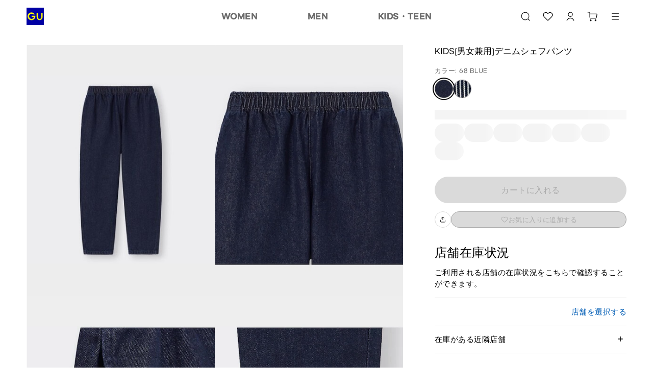

--- FILE ---
content_type: text/html
request_url: https://www.gu-global.com/jp/ja/iq/
body_size: 3150
content:
<!doctype html><html lang="ja"><head><meta charset="UTF-8"><meta name="viewport" content="width=device-width,initial-scale=1,user-scalable=no,maximum-scale=1,shrink-to-fit=no"><meta http-equiv="X-UA-Compatible" content="ie=edge"><meta name="robots" content="noindex"><title>IQ</title><meta name="78d1e69b8b100e2b87db65b0757fb25b543d94c2"><script type="text/javascript" src="https://www.gu-global.com/resources/0c2d16f52e556784de40e644680b0aa4d8f0013a4be38"  ></script><script>function logEvent (name, params) {
      if (!name) {
        return;
      }
      var message = {
        command: 'logEvent',
        name: name,
        parameters: params
      };
      if (window.self == window.top || window.frameElement) {
        if (window.parent.AnalyticsWebInterface) {
          // Call Android interface
          window.parent.AnalyticsWebInterface.logEvent(name, JSON.stringify(params));
        } else if (window.parent.webkit
          && window.parent.webkit.messageHandlers
          && window.parent.webkit.messageHandlers.firebase) {
          // Call iOS interface
          window.parent.webkit.messageHandlers.firebase.postMessage(message);
        } else {
          // No Android or iOS interface found
          console.log("No native APIs found.");
        }
      }
      else {
        window.parent.postMessage({
          key: "NATIVE_JS_CALLBACK",
          android: {
            interface: "AnalyticsWebInterface",
            callback: "logEvent",
            value: [name, JSON.stringify(params)]
          },
          iOS: {
            callback: "firebase",
            value: [message]
          }
        }, "*");
      }
    }
    function setUserProperty (name, value) {
      if (!name || !value) {
        return;
      }
      var message = {
        command: 'setUserProperty',
        name: name,
        value: value
      };
      if (window.self == window.top || window.frameElement) {
        if (window.parent.AnalyticsWebInterface) {
          // Call Android interface
          window.parent.AnalyticsWebInterface.setUserProperty(name, value);
        } else if (window.parent.webkit
          && window.parent.webkit.messageHandlers
          && window.parent.webkit.messageHandlers.firebase) {
          // Call iOS interface
          window.parent.webkit.messageHandlers.firebase.postMessage(message);
        } else {
          // No Android or iOS interface found
          console.log("No native APIs found.");
        }
      } else {
        window.parent.postMessage({
          key: "NATIVE_JS_CALLBACK",
          android: {
            interface: "AnalyticsWebInterface",
            callback: "setUserProperty",
            value: [name, value]
          },
          iOS: {
            callback: "firebase",
            value: [message]
          }
        }, "*");
      }
    }</script><script>window.dataLayer = window.dataLayer || [];
    dataLayer.push({
      'siteType': 'desktop',
      'pageType': 'home'
    });</script><script>(function (w, d, s, l, i) {
      w[l] = w[l] || []; w[l].push({
        'gtm.start':
          new Date().getTime(), event: 'gtm.js'
      }); var f = d.getElementsByTagName(s)[0],
        j = d.createElement(s), dl = l != 'dataLayer' ? '&l=' + l : ''; j.async = true; j.src =
          'https://www.googletagmanager.com/gtm.js?id=' + i + dl; f.parentNode.insertBefore(j, f);
    })(window, document, 'script', 'dataLayer', 'GTM-NMD6F5H');</script><script>window.onpageshow = function (event) {
    // cache issue only exist in iOS
    if (event.persisted) {
      document.body.style.display = "none";
      window.location.reload();
    }
  }</script><script defer="defer" src="/jp/ja/iq/639.d1209b7808a81eaacbae.js?d1209b7808a81eaacbae"></script><script defer="defer" src="/jp/ja/iq/main.d1209b7808a81eaacbae.js?d1209b7808a81eaacbae"></script><link href="/jp/ja/iq/main.d1209b7808a81eaacbae.css?d1209b7808a81eaacbae" rel="stylesheet">
                              <script>!function(e){var n="https://s.go-mpulse.net/boomerang/";if("False"=="True")e.BOOMR_config=e.BOOMR_config||{},e.BOOMR_config.PageParams=e.BOOMR_config.PageParams||{},e.BOOMR_config.PageParams.pci=!0,n="https://s2.go-mpulse.net/boomerang/";if(window.BOOMR_API_key="9VM32-GXRFY-Y2BSZ-NBJZQ-HQ2VR",function(){function e(){if(!o){var e=document.createElement("script");e.id="boomr-scr-as",e.src=window.BOOMR.url,e.async=!0,i.parentNode.appendChild(e),o=!0}}function t(e){o=!0;var n,t,a,r,d=document,O=window;if(window.BOOMR.snippetMethod=e?"if":"i",t=function(e,n){var t=d.createElement("script");t.id=n||"boomr-if-as",t.src=window.BOOMR.url,BOOMR_lstart=(new Date).getTime(),e=e||d.body,e.appendChild(t)},!window.addEventListener&&window.attachEvent&&navigator.userAgent.match(/MSIE [67]\./))return window.BOOMR.snippetMethod="s",void t(i.parentNode,"boomr-async");a=document.createElement("IFRAME"),a.src="about:blank",a.title="",a.role="presentation",a.loading="eager",r=(a.frameElement||a).style,r.width=0,r.height=0,r.border=0,r.display="none",i.parentNode.appendChild(a);try{O=a.contentWindow,d=O.document.open()}catch(_){n=document.domain,a.src="javascript:var d=document.open();d.domain='"+n+"';void(0);",O=a.contentWindow,d=O.document.open()}if(n)d._boomrl=function(){this.domain=n,t()},d.write("<bo"+"dy onload='document._boomrl();'>");else if(O._boomrl=function(){t()},O.addEventListener)O.addEventListener("load",O._boomrl,!1);else if(O.attachEvent)O.attachEvent("onload",O._boomrl);d.close()}function a(e){window.BOOMR_onload=e&&e.timeStamp||(new Date).getTime()}if(!window.BOOMR||!window.BOOMR.version&&!window.BOOMR.snippetExecuted){window.BOOMR=window.BOOMR||{},window.BOOMR.snippetStart=(new Date).getTime(),window.BOOMR.snippetExecuted=!0,window.BOOMR.snippetVersion=12,window.BOOMR.url=n+"9VM32-GXRFY-Y2BSZ-NBJZQ-HQ2VR";var i=document.currentScript||document.getElementsByTagName("script")[0],o=!1,r=document.createElement("link");if(r.relList&&"function"==typeof r.relList.supports&&r.relList.supports("preload")&&"as"in r)window.BOOMR.snippetMethod="p",r.href=window.BOOMR.url,r.rel="preload",r.as="script",r.addEventListener("load",e),r.addEventListener("error",function(){t(!0)}),setTimeout(function(){if(!o)t(!0)},3e3),BOOMR_lstart=(new Date).getTime(),i.parentNode.appendChild(r);else t(!1);if(window.addEventListener)window.addEventListener("load",a,!1);else if(window.attachEvent)window.attachEvent("onload",a)}}(),"".length>0)if(e&&"performance"in e&&e.performance&&"function"==typeof e.performance.setResourceTimingBufferSize)e.performance.setResourceTimingBufferSize();!function(){if(BOOMR=e.BOOMR||{},BOOMR.plugins=BOOMR.plugins||{},!BOOMR.plugins.AK){var n=""=="true"?1:0,t="",a="aod6qkaxgyug42lwztaa-f-dbc259ee2-clientnsv4-s.akamaihd.net",i="false"=="true"?2:1,o={"ak.v":"39","ak.cp":"1424664","ak.ai":parseInt("171207",10),"ak.ol":"0","ak.cr":8,"ak.ipv":4,"ak.proto":"h2","ak.rid":"bb1a3054","ak.r":47369,"ak.a2":n,"ak.m":"x","ak.n":"essl","ak.bpcip":"3.135.232.0","ak.cport":44586,"ak.gh":"23.208.24.111","ak.quicv":"","ak.tlsv":"tls1.2","ak.0rtt":"","ak.0rtt.ed":"","ak.csrc":"-","ak.acc":"","ak.t":"1769393344","ak.ak":"hOBiQwZUYzCg5VSAfCLimQ==oO/THLcWhItKlvIm9HQ4+szdidNq16ZyFLnuGtbo5qxmUKEjMwnpKirpdnEC99PyL03QrZzr0VgI4DxqvomprosKlyOrCxQvgggvT1j8c0pQX/sGKt0F+ZqzeZPejciR/q+WdiYrVHI3Rr7smvD/uY+S6YNUEtkb/OO2WjNcE4MisCDyIlWo77JP0Lv1cy6LigtqDj0i69L5oW7B9jdft2D86ygMTHjoUVMCw1PBc6XIlgrlE4F/ctRMoUeufCktQtO9zNv8wD+D7BWPluRaaOk4FZYEFz7k5o1oK1DzEuKQ+RThzjxoksD9V/KAcrV3ht/Onssp+dA8nHnff6o9QrUUJN8wW3367Dqr6idQBobEGJ3rt7huVXiPvBHbIbJv7Mp+NewOi+fX63zgLD5tSjYJdk4hGouh7rfXsmJqvwU=","ak.pv":"682","ak.dpoabenc":"","ak.tf":i};if(""!==t)o["ak.ruds"]=t;var r={i:!1,av:function(n){var t="http.initiator";if(n&&(!n[t]||"spa_hard"===n[t]))o["ak.feo"]=void 0!==e.aFeoApplied?1:0,BOOMR.addVar(o)},rv:function(){var e=["ak.bpcip","ak.cport","ak.cr","ak.csrc","ak.gh","ak.ipv","ak.m","ak.n","ak.ol","ak.proto","ak.quicv","ak.tlsv","ak.0rtt","ak.0rtt.ed","ak.r","ak.acc","ak.t","ak.tf"];BOOMR.removeVar(e)}};BOOMR.plugins.AK={akVars:o,akDNSPreFetchDomain:a,init:function(){if(!r.i){var e=BOOMR.subscribe;e("before_beacon",r.av,null,null),e("onbeacon",r.rv,null,null),r.i=!0}return this},is_complete:function(){return!0}}}}()}(window);</script></head><body id="app-body"><noscript><iframe src="//www.googletagmanager.com/ns.html?id=GTM-NMD6F5H" height="0" width="0" style="display:none;visibility:hidden"></iframe></noscript><div id="app" class="loading"><div id="react-app"></div></div><script type="text/javascript"  src="/KSuGX4B115r7IiTi1A/9bfaGhcVS8VVrkOQ/Rx80Ag/Yl85K/VhgPjEB"></script></body></html>

--- FILE ---
content_type: text/css
request_url: https://www.gu-global.com/jp/ja/navigation/brand-global-ec-uikit-55ff17c6b3ed69fcf709.css
body_size: 171275
content:
.fr-ec-fieldset-reset{border:none;margin-inline-end:0;margin-inline-start:0;min-inline-size:0;padding-block-end:0;padding-block-start:0;padding-inline-end:0;padding-inline-start:0;-webkit-margin-start:0;-webkit-margin-end:0;-webkit-padding-before:0;-webkit-padding-start:0;-webkit-padding-end:0;-webkit-padding-after:0;margin:0;padding:0}.fr-ec-mark-reset{background-color:initial;color:inherit}.fr-ec-button-reset{background:0 0;border:none;font:inherit;padding:0;text-align:inherit}.fr-ec-button-reset:focus{outline:0}.fr-ec-textinput-reset{-webkit-appearance:none;-ms-appearance:none;-moz-appearance:none;appearance:none;border-radius:0}.fr-ec-max-width-reset{max-width:100%}@keyframes fr-ec-borderIn{0%{border-width:4px;opacity:.2}50%{border-width:1px;opacity:1}}@keyframes fr-ec-scaleIn{0%{transform:scale(.8)}to{transform:scale(1)}}.fr-ec-link-nav-text-base{color:#1b1b1b;display:inline-block;outline:0;position:relative;text-decoration:none}.fr-ec-link-nav-text-base:hover{text-decoration:underline}.fr-ec-link-nav-text-base:focus:before{animation:fr-ec-borderIn .18s cubic-bezier(.4,0,.2,1);border:1px solid #006ed7;bottom:-.1875rem;content:"";left:-.1875rem;position:absolute;right:-.1875rem;top:-.1875rem}.fr-ec-link-nav-text-base--selected:hover{text-decoration:none}.fr-ec-cursor-pointer:disabled~label,a.fr-ec-cursor-pointer:not([href]):not([to]),button.fr-ec-cursor-pointer:disabled{pointer-events:none}.fr-ec-cursor-pointer:not(:disabled){cursor:pointer}.fr-ec-scroll-disabled{overflow:hidden;width:100%}.fr-ec-keyline-bottom{border-bottom:1px solid #dadada}.fr-ec-show-for-sr{height:1px;overflow:hidden;padding:0;position:absolute;width:1px;clip:rect(0,0,0,0);border:0;white-space:nowrap}.fr-ec-add-word-break{word-break:break-word}.fr-ec-page-wrapper{display:flex;flex-direction:column;min-height:100vh}.fr-ec-page-wrapper__first-child{flex:1 0 auto}.fr-ec-body--standard,:lang(ja) .fr-ec-body--standard,:lang(ko) .fr-ec-body--standard{font-size:.9375rem;font-weight:300;line-height:1.5}.fr-ec-body--standard{font-weight:400}.fr-ec-body--standard-emphasized,:lang(ja) .fr-ec-body--standard-emphasized,:lang(ko) .fr-ec-body--standard-emphasized{font-size:.9375rem;font-weight:600;line-height:1.5}.fr-ec-body--standard,.fr-ec-body--standard-emphasized{line-height:1.4}.fr-ec-body--small,.fr-ec-body--small-underlined,:lang(ja) .fr-ec-body--small,:lang(ja) .fr-ec-body--small-underlined,:lang(ko) .fr-ec-body--small,:lang(ko) .fr-ec-body--small-underlined{font-size:calc(.9375rem - 1px);font-weight:300;line-height:1.5}.fr-ec-body--small-emphasized,:lang(ja) .fr-ec-body--small-emphasized,:lang(ko) .fr-ec-body--small-emphasized{font-size:calc(.9375rem - 1px);font-weight:600;line-height:1.5}.fr-ec-body--small,.fr-ec-body--small-emphasized,.fr-ec-body--small-underlined{font-weight:400;line-height:1.4}.fr-ec-body--small-emphasized{font-weight:600}.fr-ec-body--underlined,:lang(ja) .fr-ec-body--underlined,:lang(ko) .fr-ec-body--underlined{font-size:.9375rem;font-weight:300;line-height:1.5}.fr-ec-body--underlined{font-weight:400;line-height:1.3}.fr-ec-body--extra-small,:lang(ja) .fr-ec-body--extra-small,:lang(ko) .fr-ec-body--extra-small{font-size:calc(.6875rem - 1px);line-height:1.4}.fr-ec-body--extra-small{font-weight:400}@media screen and (max-width:959px){.fr-ec-body--standard,.fr-ec-body--standard-emphasized,:lang(ja) .fr-ec-body--standard,:lang(ja) .fr-ec-body--standard-emphasized,:lang(ko) .fr-ec-body--standard,:lang(ko) .fr-ec-body--standard-emphasized{font-size:calc(.9375rem - 1px)}.fr-ec-body--small,.fr-ec-body--small-emphasized,.fr-ec-body--small-underlined,:lang(ja) .fr-ec-body--small,:lang(ja) .fr-ec-body--small-emphasized,:lang(ja) .fr-ec-body--small-underlined,:lang(ko) .fr-ec-body--small,:lang(ko) .fr-ec-body--small-emphasized,:lang(ko) .fr-ec-body--small-underlined{font-size:.8125rem}.fr-ec-body--underlined,:lang(ja) .fr-ec-body--underlined,:lang(ko) .fr-ec-body--underlined{font-size:calc(.9375rem - 1px)}}.fr-ec-display--display1{font-size:2.25rem;font-weight:400;line-height:1.2}:lang(ja) .fr-ec-display--display1,:lang(ko) .fr-ec-display--display1{font-size:2.25rem;font-weight:300;line-height:1.4}.fr-ec-display--display2{font-size:calc(1.875rem + 2px);font-weight:400;line-height:1.4}:lang(en-us) .fr-ec-display--display2,:lang(ja) .fr-ec-display--display2,:lang(ko) .fr-ec-display--display2{font-size:calc(1.875rem + 2px);font-weight:300;line-height:1.4}.fr-ec-display--display3{font-size:calc(1.375rem + 2px);font-weight:400;line-height:1.2}:lang(ja) .fr-ec-display--display3,:lang(ko) .fr-ec-display--display3{font-size:calc(1.375rem + 2px);font-weight:300;line-height:1.4}.fr-ec-display--display4{font-size:1.375rem;font-weight:400;line-height:1.2}:lang(ja) .fr-ec-display--display4,:lang(ko) .fr-ec-display--display4{font-size:calc(1.1875rem + 1px);font-weight:300;line-height:1.4}.fr-ec-display--display5{font-size:1.125rem;font-weight:400;line-height:1.2}:lang(ja) .fr-ec-display--display5,:lang(ko) .fr-ec-display--display5{font-size:1.0625rem;font-weight:300;line-height:1.5}.fr-ec-display--display1-er,:lang(ja) .fr-ec-display--display1-er,:lang(ko) .fr-ec-display--display1-er{font-size:1.625rem;font-weight:300}.fr-ec-display--display1-media-banner-title,:lang(ja) .fr-ec-display--display1-media-banner-title,:lang(ko) .fr-ec-display--display1-media-banner-title{font-size:calc(2.8125rem - 1px);font-weight:300;line-height:1.3}.fr-ec-display--display1-media-banner-title{font-weight:400;line-height:1.5}.fr-ec-display--display1-er{font-weight:400;line-height:1.2}@media screen and (min-width:600px) and (max-width:959px){.fr-ec-display--display1,:lang(en-us) .fr-ec-display--display1,:lang(ja) .fr-ec-display--display1,:lang(ko) .fr-ec-display--display1{font-size:1.875rem}.fr-ec-display--display2,:lang(en-us) .fr-ec-display--display2,:lang(ja) .fr-ec-display--display2,:lang(ko) .fr-ec-display--display2{font-size:calc(1.625rem + 2px)}.fr-ec-display--display3,:lang(en-us) .fr-ec-display--display3,:lang(ja) .fr-ec-display--display3,:lang(ko) .fr-ec-display--display3{font-size:1.375rem}.fr-ec-display--display4,:lang(en-us) .fr-ec-display--display4,:lang(ja) .fr-ec-display--display4,:lang(ko) .fr-ec-display--display4{font-size:calc(1.0625rem + 1px)}.fr-ec-display--display5,:lang(en-us) .fr-ec-display--display5,:lang(ja) .fr-ec-display--display5,:lang(ko) .fr-ec-display--display5{font-size:calc(1.0625rem - 1px)}.fr-ec-display--display1-er,:lang(ja) .fr-ec-display--display1-er,:lang(ko) .fr-ec-display--display1-er{font-size:calc(1.625rem - 2px)}.fr-ec-display--display1-media-banner-title,:lang(ja) .fr-ec-display--display1-media-banner-title,:lang(ko) .fr-ec-display--display1-media-banner-title{font-size:2.5rem}}@media (max-width:599px){.fr-ec-display--display1,.fr-ec-display--display2,:lang(en-us) .fr-ec-display--display1,:lang(en-us) .fr-ec-display--display2,:lang(ja) .fr-ec-display--display1,:lang(ja) .fr-ec-display--display2,:lang(ko) .fr-ec-display--display1,:lang(ko) .fr-ec-display--display2{font-size:1.375rem}.fr-ec-display--display3,:lang(en-us) .fr-ec-display--display3,:lang(ja) .fr-ec-display--display3,:lang(ko) .fr-ec-display--display3{font-size:calc(1.1875rem + 1px)}.fr-ec-display--display4,:lang(en-us) .fr-ec-display--display4,:lang(ja) .fr-ec-display--display4,:lang(ko) .fr-ec-display--display4{font-size:calc(1.0625rem + 1px)}.fr-ec-display--display5,:lang(en-us) .fr-ec-display--display5,:lang(ja) .fr-ec-display--display5,:lang(ko) .fr-ec-display--display5{font-size:calc(1.0625rem - 1px)}.fr-ec-display--display1-er,:lang(ja) .fr-ec-display--display1-er,:lang(ko) .fr-ec-display--display1-er{font-size:1.375rem}.fr-ec-display--display1-media-banner-title,:lang(ja) .fr-ec-display--display1-media-banner-title,:lang(ko) .fr-ec-display--display1-media-banner-title{font-size:2.25rem}.fr-ec-display--display1-media-banner-title{line-height:1.2}}.fr-ec-label--large,:lang(ja) .fr-ec-label--large,:lang(ko) .fr-ec-label--large{font-size:1.0625rem;font-weight:300;line-height:1.3}.fr-ec-label--large{font-size:1.125rem;font-weight:400}.fr-ec-label--standard,:lang(ja) .fr-ec-label--standard,:lang(ko) .fr-ec-label--standard{font-size:calc(.9375rem - 1px);font-weight:300;line-height:1.2}.fr-ec-label--standard-emphasized,:lang(ja) .fr-ec-label--standard-emphasized,:lang(ko) .fr-ec-label--standard-emphasized{font-size:calc(.9375rem - 1px);font-weight:600;line-height:1.2}.fr-ec-label--standard,.fr-ec-label--standard-emphasized{font-size:.9375rem}.fr-ec-label--standard{font-weight:400}.fr-ec-label--small,:lang(ja) .fr-ec-label--small,:lang(ko) .fr-ec-label--small{font-size:.9375rem;font-weight:300;line-height:1.2}.fr-ec-label--small{font-weight:400}.fr-ec-label--small-emphasized,:lang(ja) .fr-ec-label--small-emphasized,:lang(ko) .fr-ec-label--small-emphasized{font-size:.9375rem;font-weight:600;line-height:1.2}.fr-ec-label--small,.fr-ec-label--small-emphasized{font-size:1rem}.fr-ec-label--extra-small{font-size:.6875rem;font-weight:400;line-height:1.1}:lang(ja) .fr-ec-label--extra-small,:lang(ko) .fr-ec-label--extra-small{font-size:calc(.8125rem - 3px);font-weight:300;line-height:1.2}.fr-ec-strikethrough{text-decoration:line-through}@media screen and (max-width:959px){.fr-ec-label--large,:lang(ja) .fr-ec-label--large,:lang(ko) .fr-ec-label--large{font-size:calc(1.0625rem - 1px)}.fr-ec-label--small,.fr-ec-label--small-emphasized,:lang(ja) .fr-ec-label--standard,:lang(ja) .fr-ec-label--standard-emphasized,:lang(ko) .fr-ec-label--standard,:lang(ko) .fr-ec-label--standard-emphasized{font-size:.8125rem}.fr-ec-label--standard,.fr-ec-label--standard-emphasized{font-size:calc(.9375rem - 1px)}:lang(ja) .fr-ec-label--small,:lang(ja) .fr-ec-label--small-emphasized,:lang(ko) .fr-ec-label--small,:lang(ko) .fr-ec-label--small-emphasized{font-size:calc(.8125rem - 1px)}}@media screen and (max-width:599px){.fr-ec-label--extra-small{font-size:calc(.8125rem - 3px)}}.fr-ec-title--large{font-size:calc(1.0625rem + 1px);font-weight:400;line-height:1.3}:lang(ja) .fr-ec-title--large,:lang(ko) .fr-ec-title--large{font-size:1.0625rem;font-weight:300;line-height:1.5}.fr-ec-title--large-underlined,:lang(ja) .fr-ec-title--large-underlined,:lang(ko) .fr-ec-title--large-underlined{font-size:1.0625rem;font-weight:300;line-height:1.5;text-decoration:underline}.fr-ec-title--large-emphasized{font-size:calc(1.0625rem + 1px);font-weight:600;line-height:1.3}:lang(ja) .fr-ec-title--large-emphasized,:lang(ko) .fr-ec-title--large-emphasized{font-size:1.0625rem;font-weight:600;line-height:1.5}@media screen and (max-width:959px){.fr-ec-title--large,.fr-ec-title--large-emphasized,.fr-ec-title--large-underlined,:lang(ja) .fr-ec-title--large,:lang(ja) .fr-ec-title--large-emphasized,:lang(ja) .fr-ec-title--large-underlined,:lang(ko) .fr-ec-title--large,:lang(ko) .fr-ec-title--large-emphasized,:lang(ko) .fr-ec-title--large-underlined{font-size:1rem}}.fr-ec-title--standard{font-size:1rem;font-weight:400;line-height:1.3}:lang(ja) .fr-ec-title--standard,:lang(ko) .fr-ec-title--standard{font-size:.9375rem;font-weight:300;line-height:1.5}@media screen and (max-width:959px){.fr-ec-title--standard,:lang(ja) .fr-ec-title--standard,:lang(ko) .fr-ec-title--standard{font-size:.875rem}}.fr-ec-title--standard-emphasized{font-size:1rem;font-weight:600;line-height:1.3}:lang(ja) .fr-ec-title--standard-emphasized,:lang(ko) .fr-ec-title--standard-emphasized{font-size:.9375rem;font-weight:600;line-height:1.5}@media screen and (max-width:959px){.fr-ec-title--standard-emphasized,:lang(ja) .fr-ec-title--standard-emphasized,:lang(ko) .fr-ec-title--standard-emphasized{font-size:.875rem}}.fr-ec-title--small{font-size:.875rem;font-weight:400;line-height:1.3}:lang(ja) .fr-ec-title--small,:lang(ko) .fr-ec-title--small{font-size:.8125rem;font-weight:300;line-height:1.5}@media screen and (max-width:959px){.fr-ec-title--small{font-size:.8125rem}}.fr-ec-title--small-emphasized,:lang(ja) .fr-ec-title--small-emphasized,:lang(ko) .fr-ec-title--small-emphasized{font-size:.8125rem;font-weight:600;line-height:1.5}.fr-ec-title--small-emphasized{font-size:.875rem;line-height:1.3}@media screen and (max-width:959px){.fr-ec-title--small-emphasized{font-size:.8125rem}}.fr-ec-title--media-banner-product-name,:lang(ja) .fr-ec-title--media-banner-product-name,:lang(ko) .fr-ec-title--media-banner-product-name{font-size:1.25rem;font-weight:300;line-height:1.4;text-shadow:0 2px 2px #0009}.fr-ec-title--media-banner-category-name,:lang(ja) .fr-ec-title--media-banner-category-name,:lang(ko) .fr-ec-title--media-banner-category-name{font-size:.9375rem;font-weight:300;line-height:1.4;text-shadow:0 1.5px 1.5px #0009}.fr-ec-title--media-banner-category-name,.fr-ec-title--media-banner-product-name{font-weight:400;line-height:1.3}@media screen and (max-width:959px){.fr-ec-title--media-banner-category-name,:lang(ja) .fr-ec-title--media-banner-category-name,:lang(ko) .fr-ec-title--media-banner-category-name{font-size:.875rem}.fr-ec-title--media-banner-product-name,:lang(ja) .fr-ec-title--media-banner-product-name,:lang(ko) .fr-ec-title--media-banner-product-name{font-size:1.125rem}}@media screen and (max-width:599px){.fr-ec-title--media-banner-product-name,:lang(ja) .fr-ec-title--media-banner-product-name,:lang(ko) .fr-ec-title--media-banner-product-name{font-size:1.0625rem}.fr-ec-title--media-banner-category-name,:lang(ja) .fr-ec-title--media-banner-category-name,:lang(ko) .fr-ec-title--media-banner-category-name{font-size:.8125rem}}:lang(ja) .fr-ec-title--product-tile,:lang(ko) .fr-ec-title--product-tile{font-size:1rem;font-weight:300;line-height:1.5}.fr-ec-title--product-tile,.fr-ec-title--product-tile-horizontal{font-size:1.0625rem;font-weight:400;line-height:1.3}:lang(ja) .fr-ec-title--product-tile-horizontal,:lang(ko) .fr-ec-title--product-tile-horizontal{font-size:calc(.9375rem + 1px);font-weight:300;line-height:1.5}@media screen and (max-width:959px){.fr-ec-title--product-tile,.fr-ec-title--product-tile-horizontal,:lang(ja) .fr-ec-title--product-tile,:lang(ja) .fr-ec-title--product-tile-horizontal,:lang(ko) .fr-ec-title--product-tile,:lang(ko) .fr-ec-title--product-tile-horizontal{font-size:.9375rem}}@media screen and (max-width:599px){:lang(ja) .fr-ec-title--product-tile,:lang(ko) .fr-ec-title--product-tile{font-size:calc(.8125rem - 1px)}.fr-ec-title--product-tile,.fr-ec-title--product-tile-horizontal{font-size:.8125rem}:lang(ja) .fr-ec-title--product-tile-horizontal,:lang(ko) .fr-ec-title--product-tile-horizontal{font-size:calc(.9375rem - 1px)}}:lang(ja) .fr-ec-flag--large,:lang(ko) .fr-ec-flag--large{font-size:.8125rem;font-weight:300;line-height:1.5}:lang(ja) .fr-ec-flag--standard,:lang(ko) .fr-ec-flag--standard{font-size:calc(.8125rem - 1px);font-weight:300;line-height:1.4}.fr-ec-flag--standard{font-size:calc(.6875rem + 1px);font-weight:400;line-height:1.2}.fr-ec-flag--large{font-size:.8125rem;font-weight:400;line-height:1.3}@media screen and (min-width:960px){:lang(ja) .fr-ec-flag--standard,:lang(ko) .fr-ec-flag--standard{font-size:.8125rem}.fr-ec-flag--standard{font-size:calc(.8125rem + 1px)}.fr-ec-flag--large{font-size:.875rem}}.fr-ec-flag--product-tile,:lang(ja) .fr-ec-flag--product-tile,:lang(ko) .fr-ec-flag--product-tile{font-size:.8125rem;font-weight:300;line-height:1.4}.fr-ec-flag--product-tile{font-weight:400;line-height:1.2}@media screen and (max-width:599px){.fr-ec-flag--product-tile,:lang(ja) .fr-ec-flag--product-tile,:lang(ko) .fr-ec-flag--product-tile{font-size:calc(.8125rem - 1px)}}.fr-ec-caption--emphasized,.fr-ec-caption--standard,:lang(ja) .fr-ec-caption--standard,:lang(ko) .fr-ec-caption--standard{font-size:.8125rem;line-height:1.5}.fr-ec-caption--emphasized,.fr-ec-caption--standard{font-size:.8125rem;line-height:1.3}.fr-ec-caption--media-banner-copyright,:lang(ja) .fr-ec-caption--media-banner-copyright,:lang(ko) .fr-ec-caption--media-banner-copyright{font-size:.5rem;font-weight:600;line-height:1.2}.fr-ec-caption--media-banner-copyright{font-weight:400}:lang(ja) .fr-ec-caption--standard,:lang(ko) .fr-ec-caption--standard{font-weight:300}.fr-ec-caption--standard{font-weight:400}.fr-ec-caption--emphasized{font-weight:600}.fr-ec-caption--small,:lang(ja) .fr-ec-caption--small,:lang(ko) .fr-ec-caption--small{font-size:.8125rem;font-weight:300;line-height:1.5}.fr-ec-caption--small{font-size:.8125rem;font-weight:400;line-height:1.3}.fr-ec-caption--extra-small,:lang(ja) .fr-ec-caption--extra-small,:lang(ko) .fr-ec-caption--extra-small{font-size:.6875rem;font-weight:300;line-height:1.2}.fr-ec-caption--extra-small{font-weight:400}.fr-ec-caption--large,:lang(ja) .fr-ec-caption--large,:lang(ko) .fr-ec-caption--large{font-size:1.0625rem;font-weight:300;line-height:1.5}.fr-ec-caption--large{font-size:1.0625rem;font-weight:400;line-height:1.3}@media screen and (max-width:959px){.fr-ec-caption--large,:lang(ja) .fr-ec-caption--large,:lang(ko) .fr-ec-caption--large{font-size:1rem}.fr-ec-caption--small,:lang(ja) .fr-ec-caption--small,:lang(ko) .fr-ec-caption--small{font-size:.75rem}.fr-ec-caption--extra-small,:lang(ja) .fr-ec-caption--extra-small,:lang(ko) .fr-ec-caption--extra-small{font-size:.625rem}}.fr-ec-button--large,:lang(ja) .fr-ec-button--large,:lang(ko) .fr-ec-button--large{font-size:1rem;font-weight:300;line-height:1.2}.fr-ec-button--large{border-radius:13px;font-size:.9375rem}.fr-ec-button--large:after{border-radius:13px}.fr-ec-button--small,:lang(ja) .fr-ec-button--small,:lang(ko) .fr-ec-button--small{font-size:.8125rem;font-weight:300;line-height:1.2}.fr-ec-button--large,.fr-ec-button--small{font-weight:400}.fr-ec-button--emphasized,:lang(en-us) .fr-ec-button--emphasized,:lang(en-us) .fr-ec-button--small-emphasized,:lang(ja) .fr-ec-button--emphasized,:lang(ja) .fr-ec-button--small-emphasized,:lang(ko) .fr-ec-button--emphasized,:lang(ko) .fr-ec-button--small-emphasized{font-size:.8125rem;font-weight:600;line-height:1.2}.fr-ec-breadcrumb--standard,.fr-ec-breadcrumb--underlined,:lang(ja) .fr-ec-breadcrumb--standard,:lang(ja) .fr-ec-breadcrumb--underlined,:lang(ko) .fr-ec-breadcrumb--standard,:lang(ko) .fr-ec-breadcrumb--underlined{font-size:.75rem;font-weight:300;line-height:1.2}.fr-ec-breadcrumb--standard,.fr-ec-breadcrumb--underlined{font-weight:400}@media screen and (max-width:959px){:lang(ja) .fr-ec-breadcrumb--standard,:lang(ja) .fr-ec-breadcrumb--underlined,:lang(ko) .fr-ec-breadcrumb--standard,:lang(ko) .fr-ec-breadcrumb--underlined{font-size:calc(.6875rem - 1px)}.fr-ec-breadcrumb--standard,.fr-ec-breadcrumb--underlined{font-size:.6875rem}}.fr-ec-hint-text--standard,:lang(ja) .fr-ec-hint-text--standard,:lang(ko) .fr-ec-hint-text--standard{font-size:.6875rem;font-weight:300;line-height:1.2}.fr-ec-hint-text--standard{font-weight:400}.fr-ec-tab--standard,:lang(ja) .fr-ec-tab--standard,:lang(ko) .fr-ec-tab--standard{font-family:Twemoji Country Flags,GUNextLight,Hiragino Kaku Gothic Pro,ヒラギノ角ゴ Pro,Hiragino Sans,Meiryo,メイリオ,Noto Sans CJK JP,Osaka,MS PGothic,ＭＳ Ｐゴシック,YuGothic,Yu Gothic,Hiragino Sans GB,Helvetica Neue,HelveticaNeue,Helvetica,Noto Sans,Roboto,Arial,Arial Unicode MS,sans-serif;font-size:1.1875rem;font-weight:400;line-height:1.2}:lang(th) .fr-ec-tab--standard{font-family:env(--body-font-th)}.fr-ec-tab--small,:lang(ja) .fr-ec-tab--small,:lang(ko) .fr-ec-tab--small{font-size:calc(.8125rem + 2px);font-weight:400;line-height:1.2}.fr-ec-tab--small,:lang(ja) .fr-ec-tab--small,:lang(ja) .fr-ec-tab--standard,:lang(ko) .fr-ec-tab--small,:lang(ko) .fr-ec-tab--standard{font-family:Twemoji Country Flags,GUNextLight,Hiragino Kaku Gothic Pro,ヒラギノ角ゴ Pro,Hiragino Sans,Meiryo,メイリオ,Noto Sans CJK JP,Osaka,MS PGothic,ＭＳ Ｐゴシック,YuGothic,Yu Gothic,Hiragino Sans GB,Helvetica Neue,HelveticaNeue,Helvetica,Noto Sans,Roboto,Arial,Arial Unicode MS,sans-serif}:lang(ja) .fr-ec-tab--small,:lang(ja) .fr-ec-tab--standard,:lang(ko) .fr-ec-tab--small,:lang(ko) .fr-ec-tab--standard{font-weight:300}:lang(th) .fr-ec-tab--small{font-family:env(--body-font-th)}@media screen and (max-width:959px){.fr-ec-tab--standard,:lang(ja) .fr-ec-tab--standard,:lang(ko) .fr-ec-tab--standard{font-size:1.0625rem}.fr-ec-tab--small,:lang(ja) .fr-ec-tab--small,:lang(ko) .fr-ec-tab--small{font-size:calc(.8125rem + 1px)}}.fr-ec-form--text,:lang(ja) .fr-ec-form--text,:lang(ko) .fr-ec-form--text{font-size:1rem;font-weight:300;line-height:1.2}.fr-ec-form--text{font-weight:400}.fr-ec-gender--standard,:lang(ja) .fr-ec-gender--standard,:lang(ko) .fr-ec-gender--standard{font-size:1.1875rem}.fr-ec-gender--small,.fr-ec-gender--standard,:lang(ja) .fr-ec-gender--small,:lang(ja) .fr-ec-gender--standard,:lang(ko) .fr-ec-gender--small,:lang(ko) .fr-ec-gender--standard{font-family:GUNextRegular,Hiragino Kaku Gothic Pro,ヒラギノ角ゴ Pro,Hiragino Sans,Meiryo,メイリオ,Noto Sans CJK JP,YuGothic,Yu Gothic,Osaka,MS PGothic,ＭＳ Ｐゴシック,Hiragino Sans GB,Helvetica Neue,HelveticaNeue,Helvetica,Noto Sans,Roboto,Arial,Arial Unicode MS,sans-serif;font-weight:400;line-height:1.2}.fr-ec-gender--small,:lang(ja) .fr-ec-gender--small,:lang(ko) .fr-ec-gender--small{font-size:calc(1.1875rem - 2px)}@media screen and (max-width:959px){.fr-ec-gender--standard,:lang(ja) .fr-ec-gender--standard,:lang(ko) .fr-ec-gender--standard{font-size:calc(1.1875rem - 2px)}.fr-ec-gender--small,:lang(ja) .fr-ec-gender--small,:lang(ko) .fr-ec-gender--small{font-size:calc(1.1875rem - 4px)}}.fr-ec-chip--standard,:lang(ja) .fr-ec-chip--standard,:lang(ko) .fr-ec-chip--standard{font-family:GUNextRegular,Hiragino Kaku Gothic Pro,ヒラギノ角ゴ Pro,Hiragino Sans,Meiryo,メイリオ,Noto Sans CJK JP,YuGothic,Yu Gothic,Osaka,MS PGothic,ＭＳ Ｐゴシック,Hiragino Sans GB,Helvetica Neue,HelveticaNeue,Helvetica,Noto Sans,Roboto,Arial,Arial Unicode MS,sans-serif!important;font-size:.875rem!important;font-weight:400!important;line-height:1!important}.fr-ec-rating-average,:lang(ja) .fr-ec-rating-average,:lang(ko) .fr-ec-rating-average{font-family:Twemoji Country Flags,GUNextLight,Hiragino Kaku Gothic Pro,ヒラギノ角ゴ Pro,Hiragino Sans,Meiryo,メイリオ,Noto Sans CJK JP,Osaka,MS PGothic,ＭＳ Ｐゴシック,YuGothic,Yu Gothic,Hiragino Sans GB,Helvetica Neue,HelveticaNeue,Helvetica,Noto Sans,Roboto,Arial,Arial Unicode MS,sans-serif}:lang(th) .fr-ec-rating-average{font-family:env(--body-font-th)}.fr-ec-rating-average,:lang(ja) .fr-ec-rating-average,:lang(ko) .fr-ec-rating-average{font-size:1.0625rem;font-weight:600;line-height:1.25}@media screen and (max-width:959px){.fr-ec-rating-average,:lang(ja) .fr-ec-rating-average,:lang(ko) .fr-ec-rating-average{font-size:1rem}}.fr-ec-rating-average-product-tile,:lang(ja) .fr-ec-rating-average-product-tile,:lang(ko) .fr-ec-rating-average-product-tile{font-family:Twemoji Country Flags,GUNextLight,Hiragino Kaku Gothic Pro,ヒラギノ角ゴ Pro,Hiragino Sans,Meiryo,メイリオ,Noto Sans CJK JP,Osaka,MS PGothic,ＭＳ Ｐゴシック,YuGothic,Yu Gothic,Hiragino Sans GB,Helvetica Neue,HelveticaNeue,Helvetica,Noto Sans,Roboto,Arial,Arial Unicode MS,sans-serif}:lang(th) .fr-ec-rating-average-product-tile{font-family:env(--body-font-th)}.fr-ec-rating-average-product-tile,:lang(ja) .fr-ec-rating-average-product-tile,:lang(ko) .fr-ec-rating-average-product-tile{font-size:calc(.9375rem - 2px);font-weight:600;line-height:1.25}@media screen and (max-width:959px){.fr-ec-rating-average-product-tile,:lang(ja) .fr-ec-rating-average-product-tile,:lang(ko) .fr-ec-rating-average-product-tile{font-size:.8125rem}}@media screen and (max-width:599px){.fr-ec-rating-average-product-tile,:lang(ja) .fr-ec-rating-average-product-tile,:lang(ko) .fr-ec-rating-average-product-tile{font-size:calc(.8125rem - 1px)}}.fr-ec-rating-count-product-tile,:lang(ja) .fr-ec-rating-count-product-tile,:lang(ko) .fr-ec-rating-count-product-tile{font-family:Twemoji Country Flags,GUNextLight,Hiragino Kaku Gothic Pro,ヒラギノ角ゴ Pro,Hiragino Sans,Meiryo,メイリオ,Noto Sans CJK JP,Osaka,MS PGothic,ＭＳ Ｐゴシック,YuGothic,Yu Gothic,Hiragino Sans GB,Helvetica Neue,HelveticaNeue,Helvetica,Noto Sans,Roboto,Arial,Arial Unicode MS,sans-serif}:lang(th) .fr-ec-rating-count-product-tile{font-family:env(--body-font-th)}.fr-ec-rating-count-product-tile,:lang(ja) .fr-ec-rating-count-product-tile,:lang(ko) .fr-ec-rating-count-product-tile{font-size:calc(.75rem - 1px);font-weight:300;line-height:1.2}@media screen and (max-width:959px){.fr-ec-rating-count-product-tile,:lang(ja) .fr-ec-rating-count-product-tile,:lang(ko) .fr-ec-rating-count-product-tile{font-size:.8125rem}}@media screen and (max-width:599px){.fr-ec-rating-count-product-tile,:lang(ja) .fr-ec-rating-count-product-tile,:lang(ko) .fr-ec-rating-count-product-tile{font-size:.6875rem}}.fr-ec-pill-form--standard,:lang(ja) .fr-ec-pill-form--standard,:lang(ko) .fr-ec-pill-form--standard{font-weight:300}.fr-ec-pill-form--emphasized,:lang(ja) .fr-ec-pill-form--emphasized,:lang(ko) .fr-ec-pill-form--emphasized{font-weight:600}.fr-ec-pill-form--emphasized,.fr-ec-pill-form--standard{font-family:Twemoji Country Flags,GUNextLight,Hiragino Kaku Gothic Pro,ヒラギノ角ゴ Pro,Hiragino Sans,Meiryo,メイリオ,Noto Sans CJK JP,Osaka,MS PGothic,ＭＳ Ｐゴシック,YuGothic,Yu Gothic,Hiragino Sans GB,Helvetica Neue,HelveticaNeue,Helvetica,Noto Sans,Roboto,Arial,Arial Unicode MS,sans-serif;font-size:calc(.75rem + 1px);line-height:1.25}.fr-ec-pill-form--standard{font-weight:400}.fr-ec-class-item{font-weight:400}.fr-ec-class-item,:lang(ja) .fr-ec-class-item,:lang(ko) .fr-ec-class-item{font-family:Twemoji Country Flags,GUNextLight,Hiragino Kaku Gothic Pro,ヒラギノ角ゴ Pro,Hiragino Sans,Meiryo,メイリオ,Noto Sans CJK JP,Osaka,MS PGothic,ＭＳ Ｐゴシック,YuGothic,Yu Gothic,Hiragino Sans GB,Helvetica Neue,HelveticaNeue,Helvetica,Noto Sans,Roboto,Arial,Arial Unicode MS,sans-serif}:lang(ja) .fr-ec-class-item,:lang(ko) .fr-ec-class-item{font-weight:300}:lang(th) .fr-ec-class-item{font-family:env(--body-font-th)}.fr-ec-class-item,:lang(ja) .fr-ec-class-item,:lang(ko) .fr-ec-class-item{font-size:calc(.9375rem - 1px);letter-spacing:.025rem;line-height:1.5}.fr-ec-price-text--small,:lang(ja) .fr-ec-price-text--small,:lang(ko) .fr-ec-price-text--small{font-family:GUNextRegular,Hiragino Kaku Gothic Pro,ヒラギノ角ゴ Pro,Hiragino Sans,Meiryo,メイリオ,Noto Sans CJK JP,YuGothic,Yu Gothic,Osaka,MS PGothic,ＭＳ Ｐゴシック,Hiragino Sans GB,Helvetica Neue,HelveticaNeue,Helvetica,Noto Sans,Roboto,Arial,Arial Unicode MS,sans-serif;font-size:1.25rem;font-weight:400;letter-spacing:.025rem;line-height:1.2}@media (max-width:959px){.fr-ec-price-text--small,:lang(ja) .fr-ec-price-text--small,:lang(ko) .fr-ec-price-text--small{font-size:1.125rem}}.fr-ec-price-text--large,:lang(ja) .fr-ec-price-text--large,:lang(ko) .fr-ec-price-text--large{font-family:GUNextRegular,Hiragino Kaku Gothic Pro,ヒラギノ角ゴ Pro,Hiragino Sans,Meiryo,メイリオ,Noto Sans CJK JP,YuGothic,Yu Gothic,Osaka,MS PGothic,ＭＳ Ｐゴシック,Hiragino Sans GB,Helvetica Neue,HelveticaNeue,Helvetica,Noto Sans,Roboto,Arial,Arial Unicode MS,sans-serif;font-size:2rem;font-weight:400;letter-spacing:.025rem;line-height:1.2}@media (max-width:959px){.fr-ec-price-text--large,:lang(ja) .fr-ec-price-text--large,:lang(ko) .fr-ec-price-text--large{font-size:1.5rem}}.fr-ec-price-text--l1,:lang(en-us) .fr-ec-price-text--l1,:lang(ja) .fr-ec-price-text--l1,:lang(ko) .fr-ec-price-text--l1{font-size:2.25rem}.fr-ec-price-text--extra-small,.fr-ec-price-text--l1,:lang(en-us) .fr-ec-price-text--l1,:lang(ja) .fr-ec-price-text--extra-small,:lang(ja) .fr-ec-price-text--l1,:lang(ko) .fr-ec-price-text--extra-small,:lang(ko) .fr-ec-price-text--l1{font-family:GUNextRegular,Hiragino Kaku Gothic Pro,ヒラギノ角ゴ Pro,Hiragino Sans,Meiryo,メイリオ,Noto Sans CJK JP,YuGothic,Yu Gothic,Osaka,MS PGothic,ＭＳ Ｐゴシック,Hiragino Sans GB,Helvetica Neue,HelveticaNeue,Helvetica,Noto Sans,Roboto,Arial,Arial Unicode MS,sans-serif;font-weight:400;letter-spacing:.025rem;line-height:1.2}.fr-ec-price-text--extra-small,:lang(ja) .fr-ec-price-text--extra-small,:lang(ko) .fr-ec-price-text--extra-small{font-size:.9375rem}@media (max-width:959px){.fr-ec-price-text--extra-small,:lang(ja) .fr-ec-price-text--extra-small,:lang(ko) .fr-ec-price-text--extra-small{font-size:.875rem}}.fr-ec-price-text--middle,:lang(ja) .fr-ec-price-text--middle,:lang(ko) .fr-ec-price-text--middle{font-family:GUNextRegular,Hiragino Kaku Gothic Pro,ヒラギノ角ゴ Pro,Hiragino Sans,Meiryo,メイリオ,Noto Sans CJK JP,YuGothic,Yu Gothic,Osaka,MS PGothic,ＭＳ Ｐゴシック,Hiragino Sans GB,Helvetica Neue,HelveticaNeue,Helvetica,Noto Sans,Roboto,Arial,Arial Unicode MS,sans-serif;font-size:1.25rem;font-weight:400;letter-spacing:.025rem;line-height:1.2}@media (max-width:599px){.fr-ec-price-text--middle,:lang(ja) .fr-ec-price-text--middle,:lang(ko) .fr-ec-price-text--middle{font-size:1.125rem}}.fr-ec-text-align-center{text-align:center}.fr-ec-text-align-left{text-align:left}.fr-ec-text-align-right{text-align:right}.fr-ec-text-transform-all-caps{text-transform:uppercase}.fr-ec-text-transform-normal{text-transform:none}.swiper-lazy-preloader{animation:fr-ec-swiper-preloader-spin 1s steps(12) infinite}@keyframes fr-ec-swiper-preloader-spin{to{-webkit-transform:rotate(1turn);transform:rotate(1turn)}}.fr-ec-display{color:#1b1b1b;display:-webkit-box;font-family:Twemoji Country Flags,GUNextLight,Hiragino Kaku Gothic Pro,ヒラギノ角ゴ Pro,Hiragino Sans,Meiryo,メイリオ,Noto Sans CJK JP,Osaka,MS PGothic,ＭＳ Ｐゴシック,YuGothic,Yu Gothic,Hiragino Sans GB,Helvetica Neue,HelveticaNeue,Helvetica,Noto Sans,Roboto,Arial,Arial Unicode MS,sans-serif;font-style:normal;letter-spacing:.025rem;margin:0;-webkit-box-orient:vertical;overflow:hidden;white-space:pre-line;-moz-osx-font-smoothing:grayscale;-webkit-font-smoothing:antialiased}:lang(ja) .fr-ec-display,:lang(ko) .fr-ec-display{font-family:GUNextRegular,Hiragino Kaku Gothic Pro,ヒラギノ角ゴ Pro,Hiragino Sans,Meiryo,メイリオ,Noto Sans CJK JP,YuGothic,Yu Gothic,Osaka,MS PGothic,ＭＳ Ｐゴシック,Hiragino Sans GB,Helvetica Neue,HelveticaNeue,Helvetica,Noto Sans,Roboto,Arial,Arial Unicode MS,sans-serif;letter-spacing:normal}.fr-ec-display--display4{font-family:Twemoji Country Flags,GUNextLight,Hiragino Kaku Gothic Pro,ヒラギノ角ゴ Pro,Hiragino Sans,Meiryo,メイリオ,Noto Sans CJK JP,Osaka,MS PGothic,ＭＳ Ｐゴシック,YuGothic,Yu Gothic,Hiragino Sans GB,Helvetica Neue,HelveticaNeue,Helvetica,Noto Sans,Roboto,Arial,Arial Unicode MS,sans-serif;letter-spacing:normal}.fr-ec-display--color-primary-dark{color:#1b1b1b}.fr-ec-display--color-primary-light{color:#fff}.fr-ec-display--color-disabled{color:#ababab}.fr-ec-title{margin:0;transform:translateZ(0)}.fr-ec-title,:lang(ja) .fr-ec-title,:lang(ko) .fr-ec-title{font-family:Twemoji Country Flags,GUNextLight,Hiragino Kaku Gothic Pro,ヒラギノ角ゴ Pro,Hiragino Sans,Meiryo,メイリオ,Noto Sans CJK JP,Osaka,MS PGothic,ＭＳ Ｐゴシック,YuGothic,Yu Gothic,Hiragino Sans GB,Helvetica Neue,HelveticaNeue,Helvetica,Noto Sans,Roboto,Arial,Arial Unicode MS,sans-serif}:lang(th) .fr-ec-title{font-family:env(--body-font-th)}.fr-ec-title--color-primary-dark{color:#1b1b1b}.fr-ec-title--color-primary-light{color:#fff}.fr-ec-title--color-disabled{color:#ababab}.fr-ec-title--color-promotional{color:#e00}.fr-ec-flag-text{font-style:normal;margin:0}.fr-ec-flag-text,:lang(ja) .fr-ec-flag-text,:lang(ko) .fr-ec-flag-text{font-family:Twemoji Country Flags,GUNextLight,Hiragino Kaku Gothic Pro,ヒラギノ角ゴ Pro,Hiragino Sans,Meiryo,メイリオ,Noto Sans CJK JP,Osaka,MS PGothic,ＭＳ Ｐゴシック,YuGothic,Yu Gothic,Hiragino Sans GB,Helvetica Neue,HelveticaNeue,Helvetica,Noto Sans,Roboto,Arial,Arial Unicode MS,sans-serif}:lang(th) .fr-ec-flag-text{font-family:env(--body-font-th)}.fr-ec-flag-text--color-secondary{color:#6a6a6a}.fr-ec-flag-text--color-promotional{color:#e00}.fr-ec-flag-text--color-placeholder{color:#767676}.fr-ec-flag-text--color-primary-dark{color:#1b1b1b}.fr-ec-flag-text--color-primary-light{color:#fff}.fr-ec-badge-ranking{border:1px solid #dadada;color:#1b1b1b;font:1.25rem GUNextLight,Hiragino Kaku Gothic Pro,ヒラギノ角ゴ Pro,Hiragino Sans,Meiryo,メイリオ,Noto Sans CJK JP,Osaka,MS PGothic,ＭＳ Ｐゴシック,YuGothic,Yu Gothic,Hiragino Sans GB,Helvetica Neue,HelveticaNeue,Helvetica,Noto Sans,Roboto,Arial,Arial Unicode MS,sans-serif;font-weight:300;height:1.875rem;width:1.875rem}.fr-ec-badge-text{font-family:GUNextLight,Hiragino Kaku Gothic Pro,ヒラギノ角ゴ Pro,Hiragino Sans,Meiryo,メイリオ,Noto Sans CJK JP,Osaka,MS PGothic,ＭＳ Ｐゴシック,YuGothic,Yu Gothic,Hiragino Sans GB,Helvetica Neue,HelveticaNeue,Helvetica,Noto Sans,Roboto,Arial,Arial Unicode MS,sans-serif;font-style:normal;font-weight:300;letter-spacing:.025rem;line-height:1.2;margin:0;text-transform:uppercase}.fr-ec-badge-text--large{font-size:1.25rem}.fr-ec-badge-text--small{font-size:.75rem;line-height:1}.fr-ec-badge-text--large-color-primary-dark,.fr-ec-badge-text--small-color-primary-dark{color:#1b1b1b}.fr-ec-badge-text--large-color-primary-light,.fr-ec-badge-text--small-color-primary-light{color:#fff}.fr-ec-caption{font-style:normal;margin:0;white-space:pre-line}.fr-ec-caption,:lang(ja) .fr-ec-caption,:lang(ko) .fr-ec-caption{font-family:Twemoji Country Flags,GUNextLight,Hiragino Kaku Gothic Pro,ヒラギノ角ゴ Pro,Hiragino Sans,Meiryo,メイリオ,Noto Sans CJK JP,Osaka,MS PGothic,ＭＳ Ｐゴシック,YuGothic,Yu Gothic,Hiragino Sans GB,Helvetica Neue,HelveticaNeue,Helvetica,Noto Sans,Roboto,Arial,Arial Unicode MS,sans-serif}:lang(th) .fr-ec-caption{font-family:env(--body-font-th)}.fr-ec-caption--color-primary-dark{color:#1b1b1b}.fr-ec-caption--color-primary-light{color:#fff}.fr-ec-caption--color-secondary{color:#6a6a6a}.fr-ec-caption--color-error{color:#e00}.fr-ec-caption--color-disabled{color:#ababab}:lang(ja) .fr-ec-label,:lang(ko) .fr-ec-label{font-family:Twemoji Country Flags,GUNextLight,Hiragino Kaku Gothic Pro,ヒラギノ角ゴ Pro,Hiragino Sans,Meiryo,メイリオ,Noto Sans CJK JP,Osaka,MS PGothic,ＭＳ Ｐゴシック,YuGothic,Yu Gothic,Hiragino Sans GB,Helvetica Neue,HelveticaNeue,Helvetica,Noto Sans,Roboto,Arial,Arial Unicode MS,sans-serif;letter-spacing:normal}.fr-ec-label{font-style:normal;letter-spacing:.025rem;margin:0}.fr-ec-label--color-primary-dark{color:#1b1b1b}.fr-ec-label--color-primary-light{color:#fff}.fr-ec-label--color-disabled{color:#ababab}.fr-ec-label--color-secondary{color:#6a6a6a}.fr-ec-body{font-style:normal;margin:0;white-space:pre-line}.fr-ec-body,:lang(ja) .fr-ec-body,:lang(ko) .fr-ec-body{font-family:Twemoji Country Flags,GUNextLight,Hiragino Kaku Gothic Pro,ヒラギノ角ゴ Pro,Hiragino Sans,Meiryo,メイリオ,Noto Sans CJK JP,Osaka,MS PGothic,ＭＳ Ｐゴシック,YuGothic,Yu Gothic,Hiragino Sans GB,Helvetica Neue,HelveticaNeue,Helvetica,Noto Sans,Roboto,Arial,Arial Unicode MS,sans-serif}:lang(th) .fr-ec-body{font-family:env(--body-font-th)}.fr-ec-body--small-underlined,.fr-ec-body--underlined{text-decoration:underline}.fr-ec-body--color-placeholder{color:#767676}.fr-ec-body--color-disabled{color:#ababab}.fr-ec-body--color-error{color:#e00}.fr-ec-body--color-primary-dark{color:#1b1b1b}.fr-ec-body--color-promotional{color:#e00}.fr-ec-body--color-secondary{color:#6a6a6a}.fr-ec-price-text{color:#1b1b1b;margin:0;-moz-osx-font-smoothing:grayscale;-webkit-font-smoothing:antialiased}.fr-ec-price-text--color-primary-dark{color:#1b1b1b}.fr-ec-price-text--color-primary-light{color:#fff}.fr-ec-price-text--color-promotional{color:#e00}.fr-ec-hint-text{margin:0}.fr-ec-hint-text,:lang(ja) .fr-ec-hint-text,:lang(ko) .fr-ec-hint-text{font-family:Twemoji Country Flags,GUNextLight,Hiragino Kaku Gothic Pro,ヒラギノ角ゴ Pro,Hiragino Sans,Meiryo,メイリオ,Noto Sans CJK JP,Osaka,MS PGothic,ＭＳ Ｐゴシック,YuGothic,Yu Gothic,Hiragino Sans GB,Helvetica Neue,HelveticaNeue,Helvetica,Noto Sans,Roboto,Arial,Arial Unicode MS,sans-serif}:lang(th) .fr-ec-hint-text{font-family:env(--body-font-th)}.fr-ec-hint-text--color-primary-dark{color:#1b1b1b}.fr-ec-hint-text--color-primary-light{color:#fff}.fr-ec-hint-text--color-secondary{color:#6a6a6a}.fr-ec-hint-text--color-disabled{color:#ababab}.fr-ec-hint-text--color-error{color:#e00}.fr-ec-icon{display:inline-block;fill:#1b1b1b;color:#767676}.fr-ec-icon--default{height:1.5rem;width:1.5rem}.fr-ec-icon--inline{color:inherit;height:1em;width:1em;fill:currentColor}.fr-ec-icon--fill{height:100%;width:100%}.fr-ec-icon--dot{align-items:flex-end;display:flex;height:1.625rem;justify-content:space-between;position:relative;width:1.625rem}.fr-ec-label-input{align-items:baseline;display:flex;margin-bottom:.5rem}.fr-ec-label-input__required-badge:after{color:#006ed7;content:"*";padding-left:.5rem}.fr-ec-label-input__required-badge:lang(ja):after,.fr-ec-label-input__required-badge:lang(ko):after,.fr-ec-lang-ja .fr-ec-label-input__required-badge:after{color:#006ed7;content:"※"}.fr-ec-button{align-items:center;border:none;display:inline-flex;height:3.25rem;justify-content:center;margin:0;max-width:none;padding:0 1rem;position:relative;text-decoration:none;width:100%;word-wrap:break-word;color:#fff;font-family:Twemoji Country Flags,GUNextLight,Hiragino Kaku Gothic Pro,ヒラギノ角ゴ Pro,Hiragino Sans,Meiryo,メイリオ,Noto Sans CJK JP,Osaka,MS PGothic,ＭＳ Ｐゴシック,YuGothic,Yu Gothic,Hiragino Sans GB,Helvetica Neue,HelveticaNeue,Helvetica,Noto Sans,Roboto,Arial,Arial Unicode MS,sans-serif;outline:0;overflow:visible;transition-duration:.18s;transition-property:background-color,color;transition-timing-function:cubic-bezier(.4,0,.2,1)}.fr-ec-button .fr-ec-button--text-wrap,.fr-ec-button--small .fr-ec-button--text-wrap{display:-webkit-box;-webkit-line-clamp:2;-webkit-box-orient:vertical;overflow:hidden;text-align:center}.fr-ec-button--small .fr-ec-button--text-wrap{-webkit-line-clamp:1}.fr-ec-button .fr-ec-collection-list-horizontal{align-items:center;display:flex;flex-direction:row-reverse}.fr-ec-button.fr-ec-button--media-position-left .fr-ec-collection-list-horizontal,:lang(ja) .fr-ec-button .fr-ec-collection-list-horizontal,:lang(ko) .fr-ec-button .fr-ec-collection-list-horizontal{flex-direction:row}.fr-ec-button.fr-ec-button--media-position-right .fr-ec-collection-list-horizontal{flex-direction:row-reverse}.fr-ec-button.fr-ec-button--media-position-left-en .fr-ec-collection-list-horizontal{flex-direction:row}.fr-ec-button.fr-ec-button--media-position-right-en .fr-ec-collection-list-horizontal,:lang(ja) .fr-ec-button.fr-ec-button--media-position-right-ja .fr-ec-collection-list-horizontal,:lang(ko) .fr-ec-button.fr-ec-button--media-position-right-ja .fr-ec-collection-list-horizontal{flex-direction:row-reverse}:lang(ja) .fr-ec-button.fr-ec-button--media-position-left-ja .fr-ec-collection-list-horizontal,:lang(ko) .fr-ec-button.fr-ec-button--media-position-left-ja .fr-ec-collection-list-horizontal{flex-direction:row}.fr-ec-button .fr-ec-collection-list-horizontal .fr-ec-collection-list-horizontal__item:first-child{margin-left:.5rem;margin-right:0}.fr-ec-button.fr-ec-button--media-position-left .fr-ec-collection-list-horizontal .fr-ec-collection-list-horizontal__item:first-child,.fr-ec-button.fr-ec-button--media-position-left-en .fr-ec-collection-list-horizontal .fr-ec-collection-list-horizontal__item:first-child,:lang(ja) .fr-ec-button .fr-ec-collection-list-horizontal .fr-ec-collection-list-horizontal__item:first-child,:lang(ko) .fr-ec-button .fr-ec-collection-list-horizontal .fr-ec-collection-list-horizontal__item:first-child{margin-left:0;margin-right:.5rem}:lang(ja) .fr-ec-button.fr-ec-button--media-position-right .fr-ec-collection-list-horizontal .fr-ec-collection-list-horizontal__item:first-child,:lang(ja) .fr-ec-button.fr-ec-button--media-position-right-ja .fr-ec-collection-list-horizontal .fr-ec-collection-list-horizontal__item:first-child,:lang(ko) .fr-ec-button.fr-ec-button--media-position-right .fr-ec-collection-list-horizontal .fr-ec-collection-list-horizontal__item:first-child,:lang(ko) .fr-ec-button.fr-ec-button--media-position-right-ja .fr-ec-collection-list-horizontal .fr-ec-collection-list-horizontal__item:first-child{margin-left:.5rem;margin-right:0}:lang(ja) .fr-ec-button .fr-ec-collection-list-horizontal .fr-ec-collection-list-horizontal__item:last-child,:lang(ko) .fr-ec-button .fr-ec-collection-list-horizontal .fr-ec-collection-list-horizontal__item:last-child{margin-left:0}.fr-ec-button .fr-ec-collection-list-horizontal--normal{margin-bottom:0}.fr-ec-button .fr-ec-collection-list-horizontal .fr-ec-collection-list-horizontal__item{align-items:center;display:flex;margin-bottom:0}.fr-ec-button .fr-ec-collection-list-horizontal .fr-ec-collection-list-horizontal__item .fr-ec-image--fixed-height{display:flex}:lang(ja) .fr-ec-button,:lang(ko) .fr-ec-button{font-family:Twemoji Country Flags,GUNextLight,Hiragino Kaku Gothic Pro,ヒラギノ角ゴ Pro,Hiragino Sans,Meiryo,メイリオ,Noto Sans CJK JP,Osaka,MS PGothic,ＭＳ Ｐゴシック,YuGothic,Yu Gothic,Hiragino Sans GB,Helvetica Neue,HelveticaNeue,Helvetica,Noto Sans,Roboto,Arial,Arial Unicode MS,sans-serif}:lang(th) .fr-ec-button{font-family:env(--body-font-th)}.fr-ec-button--small{border-radius:8px;height:2rem;min-width:10.5rem;padding:0 .5rem}.fr-ec-button--small:after{border-radius:8px}.fr-ec-button--variant-primary .fr-ec-label--standard-color-primary-dark,.fr-ec-button--variant-primary .fr-ec-label--standard-emphasized-color-primary-dark{color:#fff}.fr-ec-button--ec-renewal,.fr-ec-button--ec-renewal:after{border-radius:999px}.fr-ec-button--small.fr-ec-button--fit-to-content-small:not(.fr-ec-button--ec-renewal){min-width:10.5rem}.fr-ec-button--ec-renewal.fr-ec-button--fit-to-content{padding:.5rem 1rem}.fr-ec-button--ec-renewal.fr-ec-button--fit-to-content:not(.fr-ec-button--fit-to-content-small){min-width:7.125rem}@media (min-width:600px){.fr-ec-button--fit-to-content{min-width:9rem;width:auto}a.fr-ec-button--fit-to-content{display:inline-flex}.fr-ec-button--half-width{width:calc(50% - .75rem)}}@media (max-width:599px){.fr-ec-button--fit-to-content{min-width:9rem;width:auto}}.fr-ec-button:after{bottom:0;content:"";left:0;position:absolute;right:0;top:0;transition-duration:.18s;transition-property:border-color;transition-timing-function:cubic-bezier(.4,0,.2,1)}.fr-ec-button:focus-visible{outline:1px solid #005db5;outline-offset:1px}.fr-ec-show-focus-border .fr-ec-button--small:focus:before{bottom:-.125rem;left:-.125rem;right:-.125rem;top:-.125rem}.fr-ec-button::-moz-focus-inner{border:0}.fr-ec-button--variant-primary:disabled,.fr-ec-button--variant-transactional:disabled,a:not([href]):not([to]).fr-ec-button--variant-primary,a:not([href]):not([to]).fr-ec-button--variant-transactional{background-color:#dadada;border:none}.fr-ec-button--variant-transactional{background-color:#0000a4;box-shadow:0 5px 15px #12288b40}a[href].fr-ec-button--variant-transactional:active,a[to].fr-ec-button--variant-transactional:active,button.fr-ec-button--variant-transactional:enabled:active{background-color:#394a98}.fr-ec-button--variant-primary{background-color:#1b1b1b;box-shadow:0 5px 15px #00000040}a[href].fr-ec-button--variant-primary:active,a[to].fr-ec-button--variant-primary:active,button.fr-ec-button--variant-primary:enabled:active{background-color:#3e3e3e}.fr-ec-button--variant-secondary{background-color:#fff;color:#1b1b1b}a[href].fr-ec-button--variant-secondary:active:after,a[to].fr-ec-button--variant-secondary:active:after,button.fr-ec-button--variant-secondary:enabled:active:after{border-color:#6a6a6a}a[href].fr-ec-button--ec-renewal-secondary-small.fr-ec-button--variant-secondary:active:after,a[to].fr-ec-button--ec-renewal-secondary-small.fr-ec-button--variant-secondary:active:after,button.fr-ec-button--ec-renewal-secondary-small.fr-ec-button--variant-secondary:enabled:active:after{border-color:#dadada}a[href].fr-ec-button--variant-secondary:active .fr-ec-label,a[to].fr-ec-button--variant-secondary:active .fr-ec-label,button.fr-ec-button--variant-secondary:enabled:active .fr-ec-label{color:#6a6a6a}a[href].fr-ec-button--variant-secondary:active .fr-ec-icon,a[to].fr-ec-button--variant-secondary:active .fr-ec-icon,button.fr-ec-button--variant-secondary:enabled:active .fr-ec-icon{fill:#6a6a6a}a[href].fr-ec-button--variant-secondary:after,a[to].fr-ec-button--variant-secondary:after,button.fr-ec-button--variant-secondary:after{border:1px solid #1b1b1b}a[href].fr-ec-button--ec-renewal-secondary-small.fr-ec-button--variant-secondary:after,a[to].fr-ec-button--ec-renewal-secondary-small.fr-ec-button--variant-secondary:after,button.fr-ec-button--ec-renewal-secondary-small.fr-ec-button--variant-secondary:after{border:1px solid #dadada}.fr-ec-button--variant-secondary:disabled,a:not([href]):not([to]).fr-ec-button--variant-secondary{color:#ababab}.fr-ec-button--variant-secondary:disabled:after,a:not([href]):not([to]).fr-ec-button--variant-secondary:after{border:1px solid #dadada}.fr-ec-button--variant-third-party:hover{opacity:.8}.fr-ec-button--variant-third-party:disabled{opacity:.3}.fr-ec-show-focus-border .fr-ec-button--variant-secondary:focus:after{bottom:0;left:0;right:0;top:0}.fr-ec-button--variant-secondary:disabled{border:1px solid #dadada;color:#dadada}.fr-ec-button__icon{flex:0 0 auto;height:1.5rem;margin-right:.25rem;width:1.5rem}.fr-ec-button--small .fr-ec-button__icon{height:1rem;width:1rem}.fr-ec-button-max-width-reset{max-width:100%}.fr-ec-button--double-text{border-radius:8px;display:flex;height:auto;justify-content:center;padding:.5rem}.fr-ec-button--double-text>.fr-ec-label{align-items:center;display:flex;justify-content:center;text-transform:inherit}.fr-ec-button--double-text>:first-child{flex-shrink:0}.fr-ec-button--double-text>:last-child:before{background-color:#1b1b1b;content:"";display:inline-block;height:1rem;margin:0 .5rem;position:relative;top:.063rem;vertical-align:bottom;width:.0625rem}.fr-ec-button--double-text.fr-ec-button--variant-primary>.fr-ec-label:last-child:before{background-color:#fff}.fr-ec-button--ec-renewal.fr-ec-button--variant-transactional:enabled:active,a[href].fr-ec-button--ec-renewal.fr-ec-button--variant-transactional:active,a[to].fr-ec-button--ec-renewal.fr-ec-button--variant-transactional:active{background-color:#dd3535}button.fr-ec-button--ec-renewal:not(.fr-ec-button--small){height:3.25rem}@media (hover:hover){a[href].fr-ec-button--variant-primary:hover,a[to].fr-ec-button--variant-primary:hover,button.fr-ec-button--variant-primary:enabled:hover{background-color:#3e3e3e}a[href].fr-ec-button--variant-transactional:hover,a[to].fr-ec-button--variant-transactional:hover,button.fr-ec-button--variant-transactional:enabled:hover{background-color:#394a98}.fr-ec-button--ec-renewal.fr-ec-button--variant-transactional:enabled:hover,a[href].fr-ec-button--ec-renewal.fr-ec-button--variant-transactional:hover,a[to].fr-ec-button--ec-renewal.fr-ec-button--variant-transactional:hover{background-color:#dd3535}a[href].fr-ec-button--variant-secondary:hover:after,a[to].fr-ec-button--variant-secondary:hover:after,button.fr-ec-button--variant-secondary:enabled:hover:after{border-color:#6a6a6a}a[href].fr-ec-button--ec-renewal-secondary-small.fr-ec-button--variant-secondary:hover:after,a[to].fr-ec-button--ec-renewal-secondary-small.fr-ec-button--variant-secondary:hover:after,button.fr-ec-button--ec-renewal-secondary-small.fr-ec-button--variant-secondary:enabled:hover:after{border-color:#dadada}a[href].fr-ec-button--variant-secondary:hover .fr-ec-label,a[to].fr-ec-button--variant-secondary:hover .fr-ec-label,button.fr-ec-button--variant-secondary:enabled:hover .fr-ec-label{color:#6a6a6a}a[href].fr-ec-button--variant-secondary:hover .fr-ec-icon,a[to].fr-ec-button--variant-secondary:hover .fr-ec-icon,button.fr-ec-button--variant-secondary:enabled:hover .fr-ec-icon{fill:#6a6a6a}}.fr-ec-tab-group{background-color:#fff;border-bottom:1px solid #dadada;display:flex;flex-direction:row;padding:0;position:relative}.fr-ec-tab-group__content{padding:0}.fr-ec-swipeable .fr-ec-tab-group-wrapper>div:last-child .fr-ec-tab--standard-boxed,.fr-ec-tab-group .fr-ec-tab--standard-boxed:last-child{border-right:1px solid #dadada}.fr-ec-swipeable{align-items:center;display:flex}.fr-ec-swipeable .fr-ec-tab-group-wrapper{display:flex;list-style:none;margin:0;padding-left:0}.fr-ec-swipeable .fr-ec-tab-group-wrapper>div{width:auto}.fr-ec-swipeable__navigation-btn{top:auto!important}.fr-ec-tab{align-items:center;background:0 0;border:none;color:#6a6a6a;display:flex;justify-content:center;margin:0;min-height:3.25rem;overflow:visible;padding:.75rem 1.25rem;position:relative;text-decoration:none;white-space:nowrap}.fr-ec-tab--boxed{align-content:center;background-color:#f4f4f4;border:1px solid #dadada;border-bottom:none;border-right:none;height:52px;padding:0 1.25rem}.fr-ec-tab--gender{font-family:GUNextRegular,Hiragino Kaku Gothic Pro,ヒラギノ角ゴ Pro,Hiragino Sans,Meiryo,メイリオ,Noto Sans CJK JP,YuGothic,Yu Gothic,Osaka,MS PGothic,ＭＳ Ｐゴシック,Hiragino Sans GB,Helvetica Neue,HelveticaNeue,Helvetica,Noto Sans,Roboto,Arial,Arial Unicode MS,sans-serif}.fr-ec-tab--type-gender{min-width:2.75rem;padding:0}.fr-ec-tab--small-height{min-height:2.75rem}.fr-ec-tab--white{color:#fff;text-shadow:0 1px 1px #0009}.fr-ec-tab:before{bottom:0;content:"";left:0;position:absolute;right:0}.fr-ec-tab.fr-ec-tab--boxed:before{bottom:0;content:none}.fr-ec-show-focus-border .fr-ec-tab:not(.fr-ec-tab--is-active):focus:before{border-color:#006ed7}.fr-ec-show-focus-border .fr-ec-tab.fr-ec-tab--is-active:focus:before{border-color:#006ed7 #006ed7 #1b1b1b}.fr-ec-tab--is-active:before{border-bottom:.063rem solid #0000a4;cursor:default}.fr-ec-tab--boxed.fr-ec-tab--is-active{background-color:#fff;border-left:1px solid #dadada;border-top:1px solid #dadada;transition:none}.fr-ec-tab__label,:lang(ja) .fr-ec-tab__label,:lang(ko) .fr-ec-tab__label{align-items:center;display:flex;height:100%}.fr-ec-tab:hover{cursor:pointer}.fr-ec-show-focus-border .fr-ec-tab:focus .fr-ec-tab__label,.fr-ec-tab:hover .fr-ec-tab__label{color:#3e3e3e}.fr-ec-tab.fr-ec-tab--is-active>*{display:inherit;margin:0}.fr-ec-show-focus-border .fr-ec-tab--is-active:focus .fr-ec-tab__label,.fr-ec-tab--is-active .fr-ec-tab__label,.fr-ec-tab--is-active:hover .fr-ec-tab__label{color:#1b1b1b}.fr-ec-tab--disabled{cursor:default;pointer-events:none}.fr-ec-tab--disabled .fr-ec-tab__label{color:#ababab}.fr-ec-tab--type-gender.fr-ec-tab--is-active:before{border-width:1px}.fr-ec-tab--is-active.fr-ec-tab--white .fr-ec-tab__label{color:#fff}.fr-ec-tab--is-active.fr-ec-tab--white:before{border-color:#fff;box-shadow:0 1px 1px #0009}.fr-ec-tab--type-gender.fr-ec-tab--white:hover .fr-ec-tab__label{color:#fff}.fr-ec-tab--boxed .fr-ec-tab__label{-webkit-line-clamp:2;overflow:hidden;text-overflow:ellipsis;-webkit-box-orient:vertical;display:-webkit-box;height:auto;text-align:center;white-space:normal}.fr-ec-tab:focus-visible{outline:1px solid #005db5;outline-offset:-1px}@media (min-width:600px){.fr-ec-tab--boxed{max-width:276px;min-width:160px}}@media (max-width:959px){.fr-ec-tab{hyphens:auto;white-space:normal}.fr-ec-tab--type-gender:focus-visible{outline:0}}@media (max-width:599px){.fr-ec-tab:not(.fr-ec-tab--type-gender){flex-basis:0;flex-grow:1}.fr-ec-tab--boxed:first-child{border-left:none}.fr-ec-tab--boxed.fr-ec-tab--is-active:before{border-bottom:1px solid #fff;bottom:-1px;content:""}}.fr-ec-text-field{display:flex;flex-direction:column;transition:color .18s cubic-bezier(.4,0,.2,1)}.fr-ec-text-field__input-wrapper{border:1px solid #767676;display:flex;min-width:100%;order:2;outline:1px solid #0000;position:relative}.fr-ec-text-field__input-focus{border:1px solid #006ed7;outline:1px solid #006ed7;outline-offset:-2px}.fr-ec-text-field__input-focus-error{border:1px solid #e00;outline:1px solid #e00;outline-offset:-2px}.fr-ec-text-field__input{background-color:#fff;border:none;color:#1b1b1b;flex-grow:1;max-width:100%;min-height:44px;outline:0}.fr-ec-text-field__input,:lang(ja) .fr-ec-text-field__input,:lang(ko) .fr-ec-text-field__input{font-family:Twemoji Country Flags,GUNextLight,Hiragino Kaku Gothic Pro,ヒラギノ角ゴ Pro,Hiragino Sans,Meiryo,メイリオ,Noto Sans CJK JP,Osaka,MS PGothic,ＭＳ Ｐゴシック,YuGothic,Yu Gothic,Hiragino Sans GB,Helvetica Neue,HelveticaNeue,Helvetica,Noto Sans,Roboto,Arial,Arial Unicode MS,sans-serif}:lang(th) .fr-ec-text-field__input{font-family:env(--body-font-th)}.fr-ec-text-field__wrapper-class{display:flex;flex-direction:row-reverse;order:2;position:relative}.fr-ec-text-field__wrapper-class .fr-ec-text-field__input-wrapper{min-width:unset;width:100%}.fr-ec-text-field__wrapper-class .fr-ec-text-field__input{min-height:2.625rem}.fr-ec-text-field__wrapper-class .fr-ec-text-field__data-list-arrow-icon{border:1px solid #767676;border-left:0}.fr-ec-text-field__input--status-error,.fr-ec-text-field__input--status-error+.fr-ec-button-icon{background-color:#fff;border-color:#e00}.fr-ec-text-field__data-list{background-color:#fff;border:1px solid #767676;border-top:none;list-style:none;margin:0;max-height:50vh;order:3;overflow:auto;padding:0;position:absolute;top:2.75rem;width:100%;z-index:2}.fr-ec-text-field__data-list .fr-ec-text-field__data-list-options{cursor:pointer;padding:.75rem 1.25rem .75rem .5rem}.fr-ec-text-field__data-list .fr-ec-text-field__data-list-options:hover{background-color:#f4f4f4}.fr-ec-text-field__input-affix--dropdown.fr-ec-dropdown .fr-ec-dropdown__list .fr-ec-dropdown__option.fr-ec-dropdown__option-label-without-flag{padding:1rem .5rem}.fr-ec-text-field__input-affix--dropdown.fr-ec-dropdown .fr-ec-dropdown__list .fr-ec-dropdown__option.fr-ec-dropdown__option-label-without-flag .fr-ec-body--standard{color:#1b1b1b}@media (hover:hover){.fr-ec-text-field__input:hover{border-color:#5d5d5d}.fr-ec-text-field__input.fr-ec-text-field__input--status-error:hover{border-color:#dd3535}.fr-ec-text-field__input:hover::placeholder{color:#767676}.fr-ec-text-field__input:hover:-ms-input-placeholder{color:#767676}}.fr-ec-text-field__input::-ms-clear{display:none}.fr-ec-text-field__input::placeholder{color:#767676}.fr-ec-text-field__input:-ms-input-placeholder{color:#767676}.fr-ec-text-field__input:disabled::placeholder{color:#ababab}.fr-ec-text-field__input:disabled:-ms-input-placeholder{color:#ababab}.fr-ec-text-field__input:disabled{border-color:#dadada;color:#ababab}.fr-ec-text-field__input-focus>.fr-ec-text-field__input,.fr-ec-text-field__input-focus>.fr-ec-text-field__input.fr-ec-text-field__input--status-error,.fr-ec-text-field__input-value>.fr-ec-text-field__input-affix,.fr-ec-text-field__input:not(:disabled):not([value=""]){background-color:#fff}.fr-ec-text-field__label{order:1}.fr-ec-text-field__label-text{color:#1b1b1b;transition:color .18s cubic-bezier(.4,0,.2,1)}.fr-ec-text-field__label-sub{margin-left:.5rem}.fr-ec-text-field__hint-error{margin-top:.5rem;order:3}.fr-ec-text-field__input:disabled~.fr-ec-text-field__hint-error{color:#ababab}.fr-ec-text-field__input-affix{align-items:center;border:none;color:#767676;display:inline-flex;height:44px;outline:0}.fr-ec-text-field__input-affix--status-error{background-color:#fff;border-color:#e00}.fr-ec-text-field__input-focus>.fr-ec-text-field__input-affix{background-color:#fff}.fr-ec-text-field__input-focus>.fr-ec-text-field__input-prefix,.fr-ec-text-field__input-prefix{padding-left:.5rem}.fr-ec-text-field__input-focus>.fr-ec-text-field__input-suffix,.fr-ec-text-field__input-suffix{padding-right:.5rem}.fr-ec-text-field__input-affix--image-wrapper{margin:auto}.fr-ec-text-field__input-affix--dropdown-wrapper{width:6.563rem}.fr-ec-text-field__input-affix--dropdown-wrapper+.fr-ec-text-field__input{width:calc(100% - 6.563rem)}.fr-ec-text-field__input-affix-image{width:2rem}.fr-ec-text-field__input-affix--dropdown{width:100%}.fr-ec-text-field__input-affix--dropdown .fr-ec-dropdown__container{margin-bottom:0}.fr-ec-text-field__input-affix--dropdown .fr-ec-dropdown__input{border:none;height:2.625rem;padding-left:0;padding-right:0;position:relative;top:1px}.fr-ec-text-field__input-affix--dropdown .fr-ec-dropdown__icon{bottom:20px;right:0}.fr-ec-text-field__input-affix--dropdown.fr-ec-dropdown .fr-ec-dropdown__list{left:-.563rem;margin-top:1px}.fr-ec-text-field__input-affix--dropdown.fr-ec-dropdown .fr-ec-dropdown__list .fr-ec-dropdown__option.fr-ec-dropdown__option--active{background-color:#fff}.fr-ec-text-field__input-affix--dropdown.fr-ec-dropdown .fr-ec-dropdown__list .fr-ec-dropdown__option .fr-ec-body--standard{color:#6a6a6a}.fr-ec-text-field__input-affix--dropdown.fr-ec-dropdown .fr-ec-dropdown__list .fr-ec-dropdown__option.fr-ec-dropdown__option--active .fr-ec-body--standard{font-weight:600}.fr-ec-show-focus-border .fr-ec-text-field__input-affix--button-icon>.fr-ec-button-icon:focus:before{bottom:-1px;left:-1px;right:-1px;top:-1px}.fr-ec-text-field__input--affix-prefix{padding-left:.5rem}.fr-ec-text-field__input--affix-suffix{padding-right:.5rem}.fr-ec-text-field__input--distinct-prefix,.fr-ec-text-field__input-focus>.fr-ec-text-field__input--distinct-prefix{padding-left:.5rem}.fr-ec-text-field__input--distinct-suffix{padding-right:calc(.5rem + 1px)}.fr-ec-text-field__input--no-prefix,.fr-ec-text-field__input-focus>.fr-ec-text-field__input--no-prefix{padding-left:.5rem}.fr-ec-text-field__input--no-suffix,.fr-ec-text-field__input-focus>.fr-ec-text-field__input--no-suffix{padding-right:.5rem}input:-webkit-autofill,input:-webkit-autofill:active,input:-webkit-autofill:focus,input:-webkit-autofill:hover{-webkit-box-shadow:inset 0 0 0 30px #fff!important}.fr-ec-image{background-color:#f4f4f4;background-position:50%;background-size:cover;display:block;overflow:hidden;position:relative}.fr-ec-image__img{height:100%;left:50%;opacity:0;position:absolute;top:50%;-webkit-transform:translate(-50%,-50%);-ms-transform:translate(-50%,-50%);transform:translate(-50%,-50%);width:100%}.fr-ec-image__no-image-container{box-sizing:border-box}.fr-ec-image--ratio-1x1{padding-top:100%}.fr-ec-image--ratio-16x9{padding-top:56.25%}.fr-ec-image--ratio-4x3{padding-top:75%}.fr-ec-image--ratio-3x4{padding-top:133.33%}.fr-ec-image--ratio-3x1{padding-top:33.33%}.fr-ec-image--ratio-5x2{padding-top:40%}.fr-ec-image--ratio-6x1{padding-top:16.67%}.fr-ec-image--ratio-2x1{padding-top:50%}.fr-ec-image--full-width{display:flex;width:100%}.fr-ec-image--full-width .fr-ec-image__img{position:static;transform:translate(0)}.fr-ec-image--full-width>div{min-height:12.5rem;position:static}.fr-ec-image--full-width .fr-ec-no-image{padding:.75rem 0}.fr-ec-image--bg-none{background-color:inherit}.fr-ec-image--fixed-height{display:inline-block}.fr-ec-image__img--fixed-height{height:100%}@media print{.fr-ec-image{background-image:none!important;padding-top:0}.fr-ec-image img{height:auto;max-width:100%;opacity:1;position:static;-webkit-transform:translate(0);-ms-transform:translate(0);transform:translate(0);width:100%}}.fr-ec-rating-static{align-items:center;display:inline-flex;justify-content:flex-start}.fr-ec-rating-static__item--small{margin-left:.25rem}.fr-ec-rating-static__item--large{margin-left:.75rem}.fr-ec-rating-static__item--large:first-of-type,.fr-ec-rating-static__item--small:first-of-type{margin-left:0}.fr-ec-rating-static__reviews{color:#1b1b1b;font-family:Twemoji Country Flags,GUNextLight,Hiragino Kaku Gothic Pro,ヒラギノ角ゴ Pro,Hiragino Sans,Meiryo,メイリオ,Noto Sans CJK JP,Osaka,MS PGothic,ＭＳ Ｐゴシック,YuGothic,Yu Gothic,Hiragino Sans GB,Helvetica Neue,HelveticaNeue,Helvetica,Noto Sans,Roboto,Arial,Arial Unicode MS,sans-serif;font-size:.875rem;line-height:1.3125rem;margin-left:.25rem}.fr-ec-rating-static__average-value,.fr-ec-rating-static__count-product-tile{margin-left:.25rem}.fr-ec-grid{display:flex;flex-wrap:wrap}.fr-ec-grid>.fr-ec-column{flex:1}@media (min-width:600px){.fr-ec-grid-wrapper{margin:0 1.5rem}}@media (min-width:960px){.fr-ec-grid-wrapper{margin:auto;max-width:78rem}}.fr-ec-link-text{-webkit-appearance:none;color:#1b1b1b;cursor:pointer;margin:0;outline:0;overflow:visible;position:relative;text-align:left}.fr-ec-link-text:active{color:#6a6a6a}.fr-ec-link-text:visited{color:#1b1b1b}.fr-ec-link-text:active,.fr-ec-link-text:active .fr-ec-body--small-underlined,.fr-ec-link-text:active .fr-ec-body--underlined,.fr-ec-link-text:focus,.fr-ec-link-text:focus .fr-ec-body--small-underlined,.fr-ec-link-text:focus .fr-ec-body--underlined,.fr-ec-link-text:hover,.fr-ec-link-text:hover .fr-ec-body--small-underlined,.fr-ec-link-text:hover .fr-ec-body--underlined{text-decoration:none}a.fr-ec-link-text:not([href]):not([to]){opacity:1;text-decoration:none}.fr-ec-link-text--standalone-primary{display:inline-block}.fr-ec-link-text:focus-visible{outline:1px solid #006ed7;outline-offset:1px}.fr-ec-link-text__icon--start{margin-right:.5rem}.fr-ec-link-text__icon--end{margin-left:.5rem}.fr-ec-link-text--inline,.fr-ec-link-text--inline-secondary,.fr-ec-link-text--inline-secondary .fr-ec-body,.fr-ec-link-text-ec-renewal.fr-ec-link-text--inline,.fr-ec-link-text-ec-renewal.fr-ec-link-text--inline .fr-ec-body{font-size:inherit}.fr-ec-link-text--inline-secondary:visited,.fr-ec-link-text--inline:visited,.fr-ec-link-text-ec-renewal.fr-ec-link-text--inline:visited{color:inherit}.fr-ec-link-text--inline-secondary .fr-ec-body,.fr-ec-link-text--standalone-secondary .fr-ec-body,:lang(ja) .fr-ec-link-text--inline-secondary .fr-ec-body,:lang(ja) .fr-ec-link-text--standalone-secondary .fr-ec-body,:lang(ko) .fr-ec-link-text--inline-secondary .fr-ec-body,:lang(ko) .fr-ec-link-text--standalone-secondary .fr-ec-body{color:#005db5}.fr-ec-link-text-ec-renewal.fr-ec-link-text--inline .fr-ec-body,.fr-ec-link-text-ec-renewal.fr-ec-link-text--standalone .fr-ec-body,:lang(ja) .fr-ec-link-text-ec-renewal.fr-ec-link-text--inline .fr-ec-body,:lang(ja) .fr-ec-link-text-ec-renewal.fr-ec-link-text--standalone .fr-ec-body,:lang(ko) .fr-ec-link-text-ec-renewal.fr-ec-link-text--inline .fr-ec-body,:lang(ko) .fr-ec-link-text-ec-renewal.fr-ec-link-text--standalone .fr-ec-body{color:inherit}.fr-ec-link-text--inline-secondary .fr-ec-body:hover,.fr-ec-link-text--standalone-secondary .fr-ec-body:hover,:lang(ja) .fr-ec-link-text--inline-secondary .fr-ec-body:hover,:lang(ja) .fr-ec-link-text--standalone-secondary .fr-ec-body:hover,:lang(ko) .fr-ec-link-text--inline-secondary .fr-ec-body:hover,:lang(ko) .fr-ec-link-text--standalone-secondary .fr-ec-body:hover{color:env(--text-noticeable-hover-color)}.fr-ec-link-text-ec-renewal.fr-ec-link-text--inline-secondary .fr-ec-body:hover,.fr-ec-link-text-ec-renewal.fr-ec-link-text--standalone .fr-ec-body:hover,:lang(ja) .fr-ec-link-text-ec-renewal.fr-ec-link-text--inline .fr-ec-body:hover,:lang(ja) .fr-ec-link-text-ec-renewal.fr-ec-link-text--standalone .fr-ec-body:hover,:lang(ko) .fr-ec-link-text-ec-renewal.fr-ec-link-text--inline .fr-ec-body:hover,:lang(ko) .fr-ec-link-text-ec-renewal.fr-ec-link-text--standalone .fr-ec-body:hover{color:inherit}.fr-ec-link-text--disabled,.fr-ec-link-text--inline-secondary,.fr-ec-link-text--standalone-secondary{text-decoration:none}.fr-ec-link-text--disabled *{color:#ababab!important;text-decoration:none;fill:#ababab;vertical-align:bottom}.fr-ec-link-text--with-icon{display:inline-block;vertical-align:bottom}.fr-ec-link-text .fr-ec-body{flex:1}.fr-ec-link-text--noticeable-blue{color:#005db5}.fr-ec-link-text--primary-dark{color:#1b1b1b}.fr-ec-link-text-ec-renewal.fr-ec-link-text--noticeable-blue{text-decoration-line:none}.fr-ec-price{display:inline-block;position:relative}.fr-ec-price__wrapper{flex-wrap:wrap}.fr-ec-price__children{margin-right:.75rem}.fr-ec-price__original-price{align-items:baseline;display:flex}.fr-ec-price__mrp-prefix{margin-right:.25rem}.fr-ec-price__amount{margin-bottom:.25rem}.fr-ec-price__tax{margin-left:.25rem}.fr-ec-price__strike-through{text-decoration:line-through}.fr-ec-price__discount{margin-right:.5rem}@media screen and (min-width:600px){.fr-ec-price__amount--large{margin-bottom:.5rem}}@media screen and (max-width:599px){.fr-ec-price__wrapper{flex-direction:column!important}}.fr-ec-checkbox{display:flex;flex-direction:column}.fr-ec-checkbox__label{display:inline-block;line-height:20px;margin:.75rem 0;padding-left:2rem;position:relative;-webkit-tap-highlight-color:transparent}.fr-ec-checkbox__required-badge:after{color:#006ed7;content:"*";padding-left:.5rem}.fr-ec-checkbox__required-badge:lang(ja):after,.fr-ec-checkbox__required-badge:lang(ko):after,.fr-ec-lang-ja .fr-ec-checkbox__required-badge:after{color:#006ed7;content:"※"}.fr-ec-checkbox__input:disabled+.fr-ec-checkbox__label .fr-ec-checkbox__required-badge:after,.fr-ec-checkbox__input:disabled+.fr-ec-checkbox__label .fr-ec-lang-ja .fr-ec-checkbox__required-badge:after{color:#ababab}.fr-ec-checkbox__children{padding:.75rem 0 .75rem 2rem}.fr-ec-checkbox__image,.fr-ec-checkbox__label .fr-ec-no-image{height:1.25rem;left:0;position:absolute;top:0;width:1.25rem}.fr-ec-checkbox__input{height:0;margin:0;opacity:0;position:absolute;width:0}.fr-ec-checkbox__input--image+.fr-ec-checkbox__label .fr-ec-checkbox__check{filter:drop-shadow(0 0 4px rgba(0,0,0,.8))}.fr-ec-checkbox__check{fill:#fff}.fr-ec-checkbox__check,.fr-ec-checkbox__label:before{height:20px;left:0;position:absolute;top:0;width:20px}.fr-ec-checkbox__label:before{border:2px solid #ababab;content:"";transition-duration:.18s;transition-property:border-color,background-color;transition-timing-function:cubic-bezier(.4,0,.2,1)}.fr-ec-checkbox__input--default:checked+.fr-ec-checkbox__label:before{background-color:#1b1b1b;border-color:#1b1b1b}.fr-ec-show-focus-border .fr-ec-checkbox__input:enabled:focus+.fr-ec-checkbox__label:after{animation:fr-ec-borderIn .18s cubic-bezier(.4,0,.2,1);border:1px solid #006ed7;content:"";height:calc(100% + 8px);left:-4px;position:absolute;top:-4px;width:calc(100% + 8px)}.fr-ec-checkbox__input:disabled:checked+.fr-ec-checkbox__label:before{background-color:#dadada;border-color:#dadada}.fr-ec-checkbox__input:disabled+.fr-ec-checkbox__label{color:#dadada}.fr-ec-checkbox__input:disabled:checked+.fr-ec-checkbox__label{fill:#dadada}.fr-ec-checkbox__input--white+.fr-ec-checkbox__label .fr-ec-checkbox__check,.fr-ec-checkbox__input--white+.fr-ec-checkbox__label:before{background-color:#fff;border:1px solid #dadada;top:1px}.fr-ec-checkbox__input--gray+.fr-ec-checkbox__label:before{background-color:#dedede;border-color:#dedede}.fr-ec-checkbox__input--black+.fr-ec-checkbox__label:before,.fr-ec-checkbox__input--image+.fr-ec-checkbox__label:before{background-color:#3d3d3d;border-color:#3d3d3d}.fr-ec-checkbox__input--pink+.fr-ec-checkbox__label:before{background-color:#f5c0c9;border-color:#f5c0c9}.fr-ec-checkbox__input--red+.fr-ec-checkbox__label:before{background-color:#eb3417;border-color:#eb3417}.fr-ec-checkbox__input--orange+.fr-ec-checkbox__label:before{background-color:#f3a72c;border-color:#f3a72c}.fr-ec-checkbox__input--beige+.fr-ec-checkbox__label:before{background-color:#efebd4;border-color:#efebd4}.fr-ec-checkbox__input--brown+.fr-ec-checkbox__label:before{background-color:#714e36;border-color:#714e36}.fr-ec-checkbox__input--yellow+.fr-ec-checkbox__label:before{background-color:#ffff3f;border-color:#ffff3f}.fr-ec-checkbox__input--green+.fr-ec-checkbox__label:before{background-color:#387d1f;border-color:#387d1f}.fr-ec-checkbox__input--blue+.fr-ec-checkbox__label:before{background-color:#0003f9;border-color:#0003f9}.fr-ec-checkbox__input--purple+.fr-ec-checkbox__label:before{background-color:#741a7c;border-color:#741a7c}.fr-ec-checkbox__input--beige+.fr-ec-checkbox__label .fr-ec-checkbox__check,.fr-ec-checkbox__input--gray+.fr-ec-checkbox__label .fr-ec-checkbox__check,.fr-ec-checkbox__input--orange+.fr-ec-checkbox__label .fr-ec-checkbox__check,.fr-ec-checkbox__input--pink+.fr-ec-checkbox__label .fr-ec-checkbox__check,.fr-ec-checkbox__input--white+.fr-ec-checkbox__label .fr-ec-checkbox__check,.fr-ec-checkbox__input--yellow+.fr-ec-checkbox__label .fr-ec-checkbox__check{fill:#1b1b1b}@media (hover:hover){.fr-ec-checkbox__input--default:enabled:not(:checked)+.fr-ec-checkbox__label:hover:before{border-color:#6a6a6a;opacity:1}.fr-ec-checkbox__input:enabled+.fr-ec-checkbox__label:hover:before{opacity:.65}}.fr-ec-breadcrumb{color:#1b1b1b;cursor:pointer;font-family:Twemoji Country Flags,GUNextLight,Hiragino Kaku Gothic Pro,ヒラギノ角ゴ Pro,Hiragino Sans,Meiryo,メイリオ,Noto Sans CJK JP,Osaka,MS PGothic,ＭＳ Ｐゴシック,YuGothic,Yu Gothic,Hiragino Sans GB,Helvetica Neue,HelveticaNeue,Helvetica,Noto Sans,Roboto,Arial,Arial Unicode MS,sans-serif;outline:0;text-align:left}:lang(ja) .fr-ec-breadcrumb,:lang(ko) .fr-ec-breadcrumb{font-family:GUNextRegular,Hiragino Kaku Gothic Pro,ヒラギノ角ゴ Pro,Hiragino Sans,Meiryo,メイリオ,Noto Sans CJK JP,YuGothic,Yu Gothic,Osaka,MS PGothic,ＭＳ Ｐゴシック,Hiragino Sans GB,Helvetica Neue,HelveticaNeue,Helvetica,Noto Sans,Roboto,Arial,Arial Unicode MS,sans-serif}.fr-ec-breadcrumb:active,.fr-ec-breadcrumb:focus,.fr-ec-breadcrumb:hover{text-decoration:none}.fr-ec-breadcrumb:focus-visible{outline:1px solid #005db5;outline-offset:1px}.fr-ec-breadcrumb--underlined{text-decoration:underline}.fr-ec-breadcrumb--disabled{text-decoration:none}a.fr-ec-breadcrumb:not([href]):not([to]){opacity:1;text-decoration:none}.fr-ec-breadcrumb-group{list-style-type:none;margin:1rem 0 1.5rem;padding:0}.fr-ec-breadcrumb-group__item{display:inline-block;line-height:.75rem}.fr-ec-breadcrumb-group__item button{height:.875rem;margin:0}.fr-ec-breadcrumb-group__item:not(:last-child):after{content:"/";display:inline-block;font-size:.75rem;margin:0 .25rem;vertical-align:middle}.fr-ec-breadcrumb-group__item:last-child{padding-right:1.25rem}.fr-ec-breadcrumb-group-overlay{background:linear-gradient(270deg,#fff,#fff 41.67%,#fff0);height:1.5rem;position:absolute;right:0;width:3rem}@media (max-width:959px){.fr-ec-breadcrumb-group{overflow-x:auto;overflow-y:hidden;scrollbar-width:none;white-space:nowrap}.fr-ec-breadcrumb-group::-webkit-scrollbar{height:0;width:0}.fr-ec-breadcrumb-group__item:not(:last-child):after{font-size:10px}}@media (max-width:599px){.fr-ec-breadcrumb-group{margin-left:1rem}.fr-ec-breadcrumb-group__item:last-child{padding-right:1rem}}.fr-ec-radio{display:inline-flex;flex-direction:column}.fr-ec-radio__wrapper{display:inline-block;min-height:1.375rem;padding-bottom:.75rem;padding-top:.75rem;position:relative}.fr-ec-radio--full-width{width:100%}.fr-ec-radio__label{align-items:center;display:flex;line-height:1.3rem;max-width:100%;padding-left:2rem;position:relative}.fr-ec-radio__children{cursor:pointer;padding-bottom:.75rem;padding-left:2.05rem;padding-top:.75rem}.fr-ec-radio__rating{cursor:pointer}.fr-ec-radio__input{height:1.25rem;margin:0;opacity:0;position:absolute;width:1.25rem}.fr-ec-radio .fr-ec-radio__circle{border:2px solid #ababab;border-radius:50%;display:inline-block;height:20px;position:absolute;transition:border-color .18s cubic-bezier(.4,0,.2,1);width:20px;z-index:2}.fr-ec-radio__input:enabled:checked~.fr-ec-radio__circle{border-color:#1b1b1b}.fr-ec-radio__input-checked~.fr-ec-radio__circle:before,.fr-ec-radio__input:enabled:checked~.fr-ec-radio__circle:before{background:#1b1b1b!important;border-radius:50%!important;content:""!important;height:10px!important;left:50%!important;position:absolute!important;top:50%!important;transform:translate(-50%,-50%)!important;width:10px!important}.fr-ec-radio__input~.fr-ec-radio__circle:before{background-color:initial;bottom:0;content:"";height:1.3rem;left:0;position:absolute;right:0;top:0;transition:border-color .18s cubic-bezier(.4,0,.2,1);vertical-align:top;width:1.3rem}.fr-ec-radio__input+label{bottom:0;color:#0000;cursor:pointer;font:0/0 a!important;left:0;position:absolute;right:0;text-shadow:none;top:0;z-index:4}.fr-ec-radio__input:enabled:checked{border-color:#1b1b1b}.fr-ec-show-focus-border .fr-ec-radio__input:enabled:focus+label:after{animation:fr-ec-borderIn .18s cubic-bezier(.4,0,.2,1);border:1px solid #006ed7;content:"";height:calc(100% + 6px);left:-3px;position:absolute;top:-3px;width:calc(100% + 6px);z-index:-1}.fr-ec-radio__input:disabled~.fr-ec-radio__circle{border-color:#dadada}.fr-ec-radio__image-container{align-self:flex-start;height:1.3rem}.fr-ec-radio__image{height:inherit;margin-right:.5rem}.fr-ec-radio__max-width-reset{max-width:100%}@media (hover:hover){.fr-ec-radio__wrapper label:hover+.fr-ec-radio__circle{border-color:#6a6a6a;cursor:pointer}.fr-ec-radio:hover>.fr-ec-radio__input:enabled:not(:checked){border-color:#6a6a6a}}.fr-ec-dropdown{position:relative}.fr-ec-dropdown__container{display:flex;flex-direction:column;margin-bottom:.5rem;position:relative}.fr-ec-dropdown-ec-renewal .fr-ec-dropdown__container--fit-to-content .fr-ec-dropdown__input,.fr-ec-dropdown-ec-renewal .fr-ec-dropdown__input{background-color:#f4f4f4;border-color:#dadada;border-radius:2.063rem;height:2.5rem;padding-left:1rem;padding-right:3.25rem}.fr-ec-dropdown-ec-renewal .fr-ec-dropdown__input:focus{border-color:#005db5}.fr-ec-dropdown-ec-renewal .fr-ec-dropdown__option{align-items:center;background-color:#f4f4f4;display:flex;min-height:2.5rem;padding-left:1rem;padding-right:1.25rem}.fr-ec-dropdown-ec-renewal__form-text{padding-right:1.875rem}.fr-ec-dropdown-ec-renewal .fr-ec-dropdown-ec-renewal__dropdown-list.fr-ec-dropdown__list--show{border:1px solid #f4f4f4;border-radius:1.25rem}.fr-ec-dropdown-ec-renewal .fr-ec-dropdown-ec-renewal__dropdown-list.fr-ec-dropdown-ec-renewal__dropdown-list--without-label.fr-ec-dropdown__list--show:not(.fr-ec-dropdown__option-positioning-top){top:.5rem}.fr-ec-dropdown-ec-renewal .fr-ec-dropdown-ec-renewal__dropdown-list::-webkit-scrollbar{width:3px}.fr-ec-dropdown-ec-renewal .fr-ec-dropdown-ec-renewal__dropdown-list::-webkit-scrollbar-track{background:0 0}.fr-ec-dropdown-ec-renewal .fr-ec-dropdown-ec-renewal__dropdown-list::-webkit-scrollbar-thumb{background:#949494}.fr-ec-dropdown-ec-renewal .fr-ec-dropdown-ec-renewal__dropdown-list::-webkit-scrollbar-thumb:hover{background:#bcbcbc}.fr-ec-dropdown-ec-renewal .fr-ec-dropdown-ec-renewal__dropdown-list.fr-ec-dropdown__list--show:not(.fr-ec-dropdown__option-positioning-top){top:1.875rem}.fr-ec-dropdown.fr-ec-dropdown-ec-renewal .fr-ec-dropdown-ec-renewal__dropdown-list.fr-ec-dropdown__list--show.fr-ec-dropdown__option-positioning-top{border-top:0;bottom:.25rem}.fr-ec-dropdown-ec-renewal .fr-ec-dropdown__container--fit-to-content .fr-ec-dropdown__icon,.fr-ec-dropdown-ec-renewal .fr-ec-dropdown__icon{bottom:50%;position:absolute;right:1rem;transform:translateY(50%)}.fr-ec-dropdown-ec-renewal .fr-ec-dropdown__list{background-color:#f4f4f4}.fr-ec-dropdown__pill-form-label{position:absolute}.fr-ec-dropdown-ec-renewal .fr-ec-dropdown__pill-form-input{color:inherit;font-family:inherit;font-size:inherit;font-weight:300;letter-spacing:inherit;line-height:inherit}.fr-ec-dropdown__input{-webkit-appearance:none;-moz-appearance:none;appearance:none;background-color:#fff;border:1px solid #767676;border-radius:0;color:#1b1b1b;font-family:Twemoji Country Flags,GUNextLight,Hiragino Kaku Gothic Pro,ヒラギノ角ゴ Pro,Hiragino Sans,Meiryo,メイリオ,Noto Sans CJK JP,Osaka,MS PGothic,ＭＳ Ｐゴシック,YuGothic,Yu Gothic,Hiragino Sans GB,Helvetica Neue,HelveticaNeue,Helvetica,Noto Sans,Roboto,Arial,Arial Unicode MS,sans-serif;height:44px;max-width:inherit;max-width:unset;min-width:5.625rem;outline:0;padding:0 2.5rem 0 calc(.5rem - 1px);text-align:left;transition-duration:.18s;transition-property:border-color,background-color;transition-timing-function:cubic-bezier(.4,0,.2,1);width:100%}.fr-ec-dropdown__input:focus-visible{outline:1px solid #005db5;outline-offset:1px}:lang(ja) .fr-ec-dropdown__input,:lang(ko) .fr-ec-dropdown__input{font-family:Twemoji Country Flags,GUNextLight,Hiragino Kaku Gothic Pro,ヒラギノ角ゴ Pro,Hiragino Sans,Meiryo,メイリオ,Noto Sans CJK JP,Osaka,MS PGothic,ＭＳ Ｐゴシック,YuGothic,Yu Gothic,Hiragino Sans GB,Helvetica Neue,HelveticaNeue,Helvetica,Noto Sans,Roboto,Arial,Arial Unicode MS,sans-serif}:lang(th) .fr-ec-dropdown__input{font-family:env(--body-font-th)}.fr-ec-dropdown__hidden-options{border:0;height:0;visibility:hidden}.fr-ec-dropdown__input-container{height:44px;position:relative}.fr-ec-dropdown .fr-ec-dropdown__list.fr-ec-dropdown__list--show.fr-ec-dropdown__option-positioning-top{border-top:1px solid #767676;bottom:4.4375rem}.fr-ec-dropdown__input-container--fit-to-content{display:inline-block}.fr-ec-dropdown__input-inner-container{display:flex;position:absolute;top:0;width:100%}.fr-ec-dropdown__hidden-option{padding-left:calc(.5rem + 1px);padding-right:1.75rem}.fr-ec-dropdown .fr-ec-dropdown__list{background:#fff;list-style-type:none;max-height:50vh;overflow:auto;padding:0;position:absolute;width:100%;z-index:44;word-wrap:break-word;border:1px solid #767676;border-top:none;margin:-.5rem 0 0;opacity:0;transform:translateY(-40px);transition:all .2s cubic-bezier(.4,0,1,1);visibility:hidden}.fr-ec-dropdown .fr-ec-dropdown__list,:lang(ja) .fr-ec-dropdown .fr-ec-dropdown__list,:lang(ko) .fr-ec-dropdown .fr-ec-dropdown__list{font-family:Twemoji Country Flags,GUNextLight,Hiragino Kaku Gothic Pro,ヒラギノ角ゴ Pro,Hiragino Sans,Meiryo,メイリオ,Noto Sans CJK JP,Osaka,MS PGothic,ＭＳ Ｐゴシック,YuGothic,Yu Gothic,Hiragino Sans GB,Helvetica Neue,HelveticaNeue,Helvetica,Noto Sans,Roboto,Arial,Arial Unicode MS,sans-serif}:lang(th) .fr-ec-dropdown .fr-ec-dropdown__list{font-family:env(--body-font-th)}.fr-ec-dropdown .fr-ec-dropdown__list.fr-ec-dropdown__list--max-height{max-height:200px}.fr-ec-dropdown .fr-ec-dropdown__list.fr-ec-dropdown__list--option-position-top{border-top:1px solid #767676}.fr-ec-dropdown__container--fit-to-content+.fr-ec-dropdown__list{width:auto}.fr-ec-dropdown .fr-ec-dropdown__list.fr-ec-dropdown__list--show{opacity:1;transform:translateY(0);transition:all .2s cubic-bezier(0,0,.2,1);visibility:visible}.fr-ec-dropdown__option{border:1px solid #0000;cursor:pointer;padding:.625rem 3.25rem .688rem .5rem}.fr-ec-dropdown__option.fr-ec-dropdown__option--with-link{padding:0}.fr-ec-dropdown__option.fr-ec-dropdown__option--with-link .fr-ec-dropdown__link{padding:.625rem 3.25rem .688rem .5rem}.fr-ec-dropdown__option:focus-visible{outline:1px solid #005db5;outline-offset:-1px}.fr-ec-dropdown__option-selected-icon{display:none;fill:#1b1b1b}.fr-ec-dropdown__option--active .fr-ec-dropdown__option-selected-icon{display:flex;position:absolute;right:1rem}.fr-ec-dropdown__option:hover{background-color:#f4f4f4}.fr-ec-dropdown__option--active{background-color:#f4f4f4;color:#1b1b1b;position:relative}.fr-ec-dropdown__option--required-placeholder{color:#949494}.fr-ec-dropdown__option-media{height:1.5rem;margin-right:.5rem;padding-top:0;width:1.5rem}.fr-ec-dropdown__input-container .fr-ec-dropdown__option-media{bottom:22px;height:1.5rem;left:.5rem;margin-right:.5rem;padding-top:0;pointer-events:none;position:absolute;transform:translateY(50%);width:1.5rem}.fr-ec-dropdown__input-container .fr-ec-dropdown__option-media+.fr-ec-dropdown__input{padding:0 2.5rem}.fr-ec-dropdown__option--ecrenwal-autofill{border:0;padding:.719rem 3.25rem .719rem .5rem}@media (min-width:600px){.fr-ec-dropdown__container--fit-to-content{display:inline-flex;flex-direction:row;flex-wrap:wrap}.fr-ec-dropdown__container--fit-to-content .fr-ec-dropdown__icon{align-self:center;bottom:auto;margin-left:-1.5rem;order:3;position:relative;transform:none}.fr-ec-dropdown__container--fit-to-content .fr-ec-dropdown__input{width:100%}.fr-ec-dropdown__container--fit-to-content .fr-ec-dropdown__label{flex:0 1 100%}}.fr-ec-dropdown__container--fit-to-content .fr-ec-dropdown__input{padding-right:1.75rem}.fr-ec-dropdown__input.fr-ec-dropdown__input--has-value~.fr-ec-dropdown__icon{fill:#1b1b1b}.fr-ec-dropdown__container .fr-ec-dropdown__input--error,.fr-ec-dropdown__container .fr-ec-dropdown__input--error:focus{background-color:#fff;border-color:#e00}.fr-ec-dropdown__input:disabled,.fr-ec-dropdown__input:disabled.fr-ec-dropdown__input--error,.fr-ec-dropdown__input:disabled.fr-ec-dropdown__input--has-value,.fr-ec-dropdown__input:disabled:hover{border-color:#dadada;color:#ababab}.fr-ec-dropdown__icon{bottom:22px;pointer-events:none;position:absolute;right:.5rem;transform:translateY(50%);fill:#1b1b1b}.fr-ec-dropdown__input:disabled~.fr-ec-dropdown__icon{fill:#dadada}.fr-ec-dropdown__input--with-placeholder::-webkit-input-placeholder{color:#767676}.fr-ec-dropdown__input--with-placeholder::-ms-input-placeholder{color:#767676}.fr-ec-dropdown__input--with-placeholder::placeholder{color:#767676}.fr-ec-show-focus-border .fr-ec-dropdown__input.fr-ec-dropdown__input--error:focus{border-color:#e00}.fr-ec-show-focus-border .fr-ec-dropdown__input:focus{border-color:#005db5}.fr-ec-dropdown__mobile-wrapper{position:relative}.fr-ec-dropdown__container--fit-to-content .fr-ec-dropdown__icon.fr-ec-dropdown__icon-mobile{position:absolute;right:.25rem;top:50%;transform:translateY(-50%)}.fr-ec-dropdown__label{min-height:.938rem}.fr-ec-dropdown .fr-ec-dropdown__search-wrapper{background-color:#fff;padding:.5rem;position:sticky;top:0;z-index:2}.fr-ec-dropdown .fr-ec-dropdown__search-wrapper .fr-ec-search__input.fr-ec-search__input-rounded{border-radius:0;color:#1b1b1b}.fr-ec-dropdown .fr-ec-dropdown__search-focussed{opacity:1;transform:translateY(0);visibility:visible}.fr-ec-dropdown .fr-ec-dropdown__search-wrapper .fr-ec-search__icon_rounded{border:0}.fr-ec-dropdown .fr-ec-dropdown__search-wrapper .fr-ec-search__input-rounded{border-color:#767676;font-size:1rem;font-weight:300}.fr-ec-dropdown .fr-ec-dropdown__search-wrapper .fr-ec-search__input.fr-ec-search__input-rounded::-webkit-input-placeholder{color:#767676;font-size:1rem;line-height:1.2}.fr-ec-dropdown .fr-ec-dropdown__search-wrapper .fr-ec-search__input.fr-ec-search__input-rounded::-ms-input-placeholder{color:#767676;font-size:1rem;line-height:1.2}.fr-ec-dropdown .fr-ec-dropdown__search-wrapper .fr-ec-search__input.fr-ec-search__input-rounded::placeholder{color:#767676;font-size:1rem;line-height:1.2}.fr-ec-dropdown .fr-ec-dropdown__search-wrapper .fr-ec-search__icon_rounded.fr-ec-search__clear-button .fr-ec-icon{fill:#1b1b1b}.fr-ec-dropdown .fr-ec-dropdown__search-wrapper .fr-ec-search__clear-button{padding-right:.25rem;width:auto}.fr-ec-dropdown .fr-ec-dropdown__search-wrapper .fr-ec-search__input-rounded-active{padding:0 2.75rem 0 .5rem}@media (min-width:960px){.fr-ec-show-focus-border .fr-ec-dropdown__option:focus{border:1px solid #005db5}.fr-ec-show-focus-border .fr-ec-dropdown__input:focus{background-color:#fff;border-color:#005db5}.fr-ec-dropdown__input:active~.fr-ec-dropdown__icon,.fr-ec-show-focus-border .fr-ec-dropdown__input:focus~.fr-ec-dropdown__icon{fill:#1b1b1b}.fr-ec-dropdown__input:active::-ms-value,.fr-ec-show-focus-border .fr-ec-dropdown__input:focus::-ms-value{background-color:#fff}.fr-ec-show-focus-border .fr-ec-dropdown__input.fr-ec-dropdown__input--error:focus~.fr-ec-dropdown__icon{fill:#1b1b1b}.fr-ec-show-focus-border .fr-ec-dropdown__input.fr-ec-dropdown__input--has-value:focus{border-color:#005db5}.fr-ec-show-focus-border .fr-ec-dropdown__input.fr-ec-dropdown__input--error:focus{border-color:#e00}.fr-ec-dropdown__input:hover{border-color:#5d5d5d;color:#3e3e3e}.fr-ec-dropdown-ec-renewal .fr-ec-dropdown__input:hover{border-color:#dadada}}@media (hover:hover){.fr-ec-dropdown__input:hover{border-color:#5d5d5d}.fr-ec-dropdown__input:hover~.fr-ec-dropdown__icon{fill:#3e3e3e}.fr-ec-dropdown__input:disabled:hover~.fr-ec-dropdown__icon{fill:#dadada}.fr-ec-dropdown__container .fr-ec-dropdown__input--error:hover{border-color:#dd3535}}.fr-ec-keyline{border-left:none;border-right:none;border-top:none;margin:0;padding:0}.fr-ec-link-cell{align-items:center;background-color:initial;border:none;display:flex;justify-content:space-between;margin:0;max-width:48.5rem;outline:0;overflow:visible;padding:0 .125rem;position:relative;text-align:left;text-decoration:none;width:100%}.fr-ec-link-cell,.fr-ec-link-cell:link,.fr-ec-link-cell:visited{color:#1b1b1b}.fr-ec-link-cell__variant-small{min-height:2.75rem}.fr-ec-link-cell__variant-large{min-height:3.25rem}.fr-ec-link-cell__variant-noPadding{min-height:0}.fr-ec-link-cell__label-wrapper{align-items:center;display:flex;width:calc(100% - 3rem)}.fr-ec-link-cell__no-padding-wrapper{display:flex;flex-direction:column;width:calc(100% - 2.5rem);word-wrap:break-word}.fr-ec-link-cell__with-large-icon-media-wrapper{flex-shrink:0;height:68px;margin-right:1rem;width:68px}.fr-ec-link-cell__with-large-icon-wrapper{align-items:center;flex-direction:row}.fr-ec-link-cell__icon--start{flex-shrink:0;margin-right:.5rem;vertical-align:bottom}.fr-ec-link-cell:not(.fr-ec-link-cell__with-large-icon-wrapper) .fr-ec-link-cell__icon--start{align-self:flex-start}.fr-ec-link-cell__icon--end{flex-shrink:0;vertical-align:bottom}.fr-ec-link-cell:after{bottom:-1px;content:"";left:0;position:absolute;right:0;top:-1px}.fr-ec-show-focus-border .fr-ec-link-cell:focus:after{animation:fr-ec-borderIn .18s cubic-bezier(.4,0,.2,1);border:1px solid #006ed7}.fr-ec-link-cell:active .fr-ec-link-cell__chevron-icon,.fr-ec-link-cell:hover .fr-ec-link-cell__chevron-icon{fill:#949494}.fr-ec-link-cell::-moz-focus-inner{border:0}.fr-ec-link-cell__label{word-wrap:break-word}.fr-ec-link-cell__chevron-icon{position:absolute;right:0;top:50%;transform:translateY(-50%);fill:#949494}.fr-ec-link-cell:disabled>.fr-ec-link-cell__label-wrapper>.fr-ec-link-cell__label,a:not([href]).fr-ec-link-cell>.fr-ec-link-cell__label-wrapper>.fr-ec-link-cell__label{color:#949494}.fr-ec-link-cell:disabled>.fr-ec-link-cell__chevron-icon,.fr-ec-link-cell:disabled>.fr-ec-link-cell__label-wrapper>.fr-ec-link-cell__icon--end,.fr-ec-link-cell:disabled>.fr-ec-link-cell__label-wrapper>.fr-ec-link-cell__icon--start,a:not([href]).fr-ec-link-cell>.fr-ec-link-cell__chevron-icon,a:not([href]).fr-ec-link-cell>.fr-ec-link-cell__label-wrapper>.fr-ec-link-cell__icon--end,a:not([href]).fr-ec-link-cell>.fr-ec-link-cell__label-wrapper>.fr-ec-link-cell__icon--start{fill:#949494}.fr-ec-collection-list{list-style-type:none;margin:0;padding:0}.fr-ec-collection-list__item{border:none;margin:0;padding:0}.fr-ec-collection-list__item--spacing{padding:1.5rem 0}.fr-ec-collection-list__item-spacing-16{padding:1rem 0}.fr-ec-collection-list__item-spacing-24{padding:1.5rem 0}.fr-ec-collection-list__item-spacing-32{padding:2rem 0}.fr-ec-collection-list__item--no-keylines-spacing-16{margin:0;padding:1rem 0 0}.fr-ec-collection-list__item--no-keylines-spacing-24{margin:0;padding:1.5rem 0 0}.fr-ec-collection-list__item--no-keylines-spacing-32{margin:0;padding:2rem 0 0}.fr-ec-collection-list__item--no-keylines-spacing:first-child{padding-top:0}.fr-ec-collection-list__item--no-keylines-spacing:last-child{padding-bottom:0}.fr-ec-collection-list__item--keylines-top:not(:only-child){border-top:1px solid #dadada}.fr-ec-collection-list__item--keylines-bottom:not(:only-child){border-bottom:1px solid #dadada}.fr-ec-collection-list__item--keylines-bottom-top{border-top:1px solid #dadada}.fr-ec-collection-list__item--keylines-bottom-top:last-child{border-bottom:1px solid #dadada}.fr-ec-collection-list__item--keylines-between-items{border-top:1px solid #dadada}.fr-ec-collection-list__item--remove-edge-padding.fr-ec-collection-list__item--keylines-between-items:first-child:not(:only-child),.fr-ec-collection-list__item--remove-edge-padding.fr-ec-collection-list__item--keylines-bottom:first-child:not(:only-child){padding-top:0}.fr-ec-collection-list__item--remove-edge-padding.fr-ec-collection-list__item--keylines-between-items:last-child:not(:only-child),.fr-ec-collection-list__item--remove-edge-padding.fr-ec-collection-list__item--keylines-top:last-child:not(:only-child){padding-bottom:0}.fr-ec-collection-list__item--keylines-between-items:first-child{border-top:none}.fr-ec-collection-list__item--remove-edge-padding.fr-ec-collection-list__item--keylines-between-items:only-child,.fr-ec-collection-list__item--remove-edge-padding.fr-ec-collection-list__item--keylines-bottom:only-child,.fr-ec-collection-list__item--remove-edge-padding.fr-ec-collection-list__item--keylines-top:only-child{padding:0}.fr-ec-collection-list__item--keylines-resticted{max-width:48.5rem}.fr-ec-button-toggle{-webkit-backface-visibility:hidden;backface-visibility:hidden;-webkit-tap-highlight-color:transparent;border-radius:13px}.fr-ec-button-toggle:after{border-radius:13px}.fr-ec-button-toggle:focus-visible{outline:1px solid #005db5;outline-offset:1px}.fr-ec-button-toggle.fr-ec-button--variant-secondary:disabled{border:1px solid #0000}.fr-ec-button-toggle--with-icon-wrapper{height:3.25rem;padding:0;width:3.25rem}.fr-ec-button-toggle--with-icon{background-color:initial;border:1px solid #0000;font-weight:700;height:44px;outline:0;padding:0}.fr-ec-button-toggle--with-icon.fr-ec-button-toggle--with--count-center{align-items:center;display:flex;flex-direction:column;justify-content:center}.fr-ec-button-toggle--icon:after{border-radius:13px}.fr-ec-button-toggle--with-label{height:2rem;padding:0 .5rem;width:auto}.fr-ec-button-toggle--with-label-selected{background-color:#f4f4f4}.fr-ec-button-toggle--with-label .fr-ec-button-toggle--text{margin-left:0;text-transform:none}.fr-ec-button-toggle-ec-renewal.fr-ec-button-toggle--with-label{border-radius:999px;padding:.5rem 1rem}.fr-ec-button-toggle-ec-renewal.fr-ec-button-toggle--with-label:after{border-radius:999px}.fr-ec-button-tooggle--on-state .fr-ec-button-toggle--text,.fr-ec-button-tooggle--on-state .fr-ec-button-toggle__count-text{color:#fff}.fr-ec-button-toggle--icon{vertical-align:bottom}.fr-ec-button-toggle--icon-only{padding:0;width:44px}.fr-ec-show-focus-border .fr-ec-button-toggle--with-icon:focus-visible{border-color:#006ed7;outline:0}.fr-ec-button-toggle--label-text,.fr-ec-button-toggle--text{margin-left:.25rem}.fr-ec-button-toggle:disabled .fr-ec-label{color:#dadada}.fr-ec-button-tooggle--on-state:disabled .fr-ec-label{color:#fff}.fr-ec-button-toggle__count-text{animation:fr-ec-borderIn .18s cubic-bezier(.4,0,.2,1);margin-left:.25rem;padding-top:.125rem}.fr-ec-button-toggle-ec-renewal .fr-ec-button-toggle__count-text{padding-top:0}.fr-ec-button-toggle__count-text.fr-ec-button-toggle__count-text--bottom{margin-left:0}.fr-ec-button-toggle--label-with-icon{align-items:center;color:#1b1b1b;display:flex;justify-content:space-between;width:100%}.fr-ec-button-toggle--label-with-icon-label{margin:.781rem 0 .781rem .5rem}.fr-ec-button-toggle--label-with-icon-icon{margin:.625rem}.fr-ec-button-toogle--icon-toggle-all{padding:0 .25rem}.fr-ec-button-toggle__alignment-center{align-items:center;display:flex}@media (hover:hover){.fr-ec-button-toggle:hover:not(:disabled) .fr-ec-button-toggle--label-text,.fr-ec-button-toggle:hover:not(:disabled) .fr-ec-button-toggle--text,.fr-ec-button-toggle:hover:not(:disabled) .fr-ec-button-toggle__count-text{color:#767676}.fr-ec-button-tooggle--on-state:hover:not(:disabled) .fr-ec-button-toggle--text,.fr-ec-button-tooggle--on-state:hover:not(:disabled) .fr-ec-button-toggle__count-text{color:env(--text-main-primary-light-color)}.fr-ec-button-layout .fr-ec-button-toggle:hover:not(:disabled) .fr-ec-button-toggle--with-icon,.fr-ec-button-toggle:hover>.fr-ec-icon-toggle:not(.fr-ec-icon-state--disabled),a[href].fr-ec-button--variant-secondary:hover .fr-ec-button-toggle--with-icon,a[to].fr-ec-button--variant-secondary:hover .fr-ec-button-toggle--with-icon,button.fr-ec-button--variant-secondary:enabled:hover .fr-ec-button-toggle--with-icon{fill:#3e3e3e}.fr-ec-button-layout .fr-ec-button-toggle:hover:not(:disabled) .fr-ec-button-toggle--with-icon.fr-ec-icon-toggle--heart-filled,.fr-ec-button-toggle:hover>.fr-ec-icon-toggle:not(.fr-ec-icon-state--disabled).fr-ec-icon-toggle--heart-filled,a[href].fr-ec-button--variant-secondary:hover .fr-ec-icon.fr-ec-icon-toggle--heart-filled,a[to].fr-ec-button--variant-secondary:hover .fr-ec-icon.fr-ec-icon-toggle--heart-filled,button.fr-ec-button--variant-secondary:enabled:hover .fr-ec-icon.fr-ec-icon-toggle--heart-filled{fill:#dd3535}.fr-ec-button-layout .fr-ec-button-toggle:hover:not(:disabled):after{border-color:#3e3e3e}}.fr-ec-icon-toggle{fill:#1b1b1b;color:#1b1b1b}.fr-ec-icon-toggle--heart-filled{fill:#ff5050}.fr-ec-icon-toggle.fr-ec-icon-toggle--heart-filled.fr-ec-icon-state--on{fill:#ff5050;animation:fr-ec-icon-toggle-heart .5s cubic-bezier(.17,.89,.32,1.49)}@keyframes fr-ec-icon-toggle-heart{0%,17.5%{transform:scale(0)}}.fr-ec-icon-toggle.fr-ec-icon-toggle--heart-filled.fr-ec-icon-state--disabled g{fill:#ababab}.fr-ec-icon-toggle--heart-toggle g{opacity:0;transition:opacity .18s cubic-bezier(.4,0,.2,1)}.fr-ec-icon-toggle.fr-ec-icon-toggle--heart-toggle{fill:#1b1b1b}.fr-ec-icon-toggle.fr-ec-icon-toggle--heart-toggle.fr-ec-icon-state--on{fill:#ff5050}.fr-ec-icon-toggle.fr-ec-icon-toggle--heart-toggle.fr-ec-icon-state--disabled g{fill:#ababab}.fr-ec-icon-toggle.fr-ec-icon-toggle--heart-toggle.fr-ec-icon-state--on title~g:nth-child(3),.fr-ec-icon-toggle.fr-ec-icon-toggle--heart-toggle.fr-ec-icon-state--on>g:nth-child(2),.fr-ec-icon-toggle.fr-ec-icon-toggle--heart-toggle:not(.fr-ec-icon-state--on) title+g,.fr-ec-icon-toggle.fr-ec-icon-toggle--heart-toggle:not(.fr-ec-icon-state--on)>g:first-child{opacity:1}.fr-ec-icon-toggle.fr-ec-icon-toggle--heart-toggle.fr-ec-icon-state--on title~g:nth-child(2){opacity:0}.fr-ec-icon-toggle--thumbs-up-toggle g{opacity:0;transition:opacity .18s cubic-bezier(.4,0,.2,1)}.fr-ec-icon-toggle.fr-ec-icon-toggle--thumbs-up-toggle,.fr-ec-icon-toggle.fr-ec-icon-toggle--thumbs-up-toggle.fr-ec-icon-state--on{fill:#1b1b1b}.fr-ec-icon-toggle.fr-ec-icon-toggle--thumbs-up-toggle.fr-ec-icon-state--disabled g{fill:#ababab}.fr-ec-icon-toggle.fr-ec-icon-toggle--thumbs-up-toggle.fr-ec-icon-state--on title~g:nth-child(3),.fr-ec-icon-toggle.fr-ec-icon-toggle--thumbs-up-toggle.fr-ec-icon-state--on>g:nth-child(2),.fr-ec-icon-toggle.fr-ec-icon-toggle--thumbs-up-toggle:not(.fr-ec-icon-state--on) title+g,.fr-ec-icon-toggle.fr-ec-icon-toggle--thumbs-up-toggle:not(.fr-ec-icon-state--on)>g:first-child{opacity:1}.fr-ec-icon-toggle.fr-ec-icon-toggle--thumbs-up-toggle.fr-ec-icon-state--on title~g:nth-child(2){opacity:0}@media (hover:hover){:hover>.fr-ec-icon-toggle.fr-ec-icon-toggle--heart-toggle,:hover>.fr-ec-icon-toggle:not(.fr-ec-icon-state--disabled){fill:#6a6a6a}:hover>.fr-ec-icon-toggle.fr-ec-icon-toggle--heart-toggle.fr-ec-icon-state--on{fill:#ff5050}:hover>.fr-ec-icon-toggle.fr-ec-icon-toggle--thumbs-up-toggle,:hover>.fr-ec-icon-toggle.fr-ec-icon-toggle--thumbs-up-toggle.fr-ec-icon-state--on{fill:#6a6a6a}}.fr-ec-radio-group{display:block}.fr-ec-radio-group__legend{margin-bottom:1rem;padding:0;padding-inline-end:0;padding-inline-start:0}.fr-ec-radio-group__radios{display:flex;flex-wrap:wrap;justify-content:space-between}.fr-ec-radio-group__radios>:last-child{margin-bottom:0}.fr-ec-radio-group--wrapper{padding:.75rem 0}.fr-ec-radio-group__radios .fr-ec-radio-group__radio-wrapper{width:calc(50% - 12px)}@media (max-width:959px){.fr-ec-radio-group--last-child{margin-bottom:0}}.fr-ec-checkbox-group{display:inline-block;width:100%}.fr-ec-checkbox-group__legend{padding:0;padding-inline-end:0;padding-inline-start:0}.fr-ec-checkbox-group__checkbox-wrapper_margin-bottom:last-of-type,.fr-ec-checkbox-group__checkboxes .fr-ec-checkbox-group__checkbox-wrapper_margin-bottom:nth-last-of-type(-n+2){margin-bottom:0}.fr-ec-checkbox-group__required-badge:after{content:"*";padding-left:.25rem}.fr-ec-checkbox-group__required-badge:lang(ja):after,.fr-ec-checkbox-group__required-badge:lang(ko):after,.fr-ec-lang-ja .fr-ec-checkbox-group__required-badge:after{content:"※"}.fr-ec-checkbox-group__checkboxes{display:flex;flex-wrap:wrap;justify-content:space-between}.fr-ec-checkbox-group__checkboxes .fr-ec-checkbox-group__checkbox-wrapper{width:calc(50% - 12px)}.fr-ec-checkbox-group__hint-text:not(:last-child){margin-bottom:.25rem}.fr-ec-badge{display:inline-flex;fill:#fff;align-items:center;background:#1b1b1b;border-radius:.5rem;height:1rem;justify-content:center;min-width:1rem;padding:0 .1875rem;text-align:center}.fr-ec-badge--icon-container{padding:0;fill:inherit;color:#fff}.fr-ec-badge__icon{font-size:1rem;line-height:1}.fr-ec-badge--dot{background:0 0;border:0;border-radius:0;display:block;min-width:auto;padding:0}.fr-ec-badge--dot,.fr-ec-badge--dot:after{height:.375rem;position:absolute;right:0;top:0;width:.375rem}.fr-ec-badge--dot:after{background-color:#e00;border-radius:50%;content:""}.fr-ec-card{background-color:#fff;display:block;padding:1.5rem;width:100%}.fr-ec-card--border-normal{border:1px solid #dadada}.fr-ec-card--border-strong{border:1px solid #767676}.fr-ec-card--background{background-color:#f4f4f4}@media screen and (max-width:599px){.fr-ec-card{padding:1rem}}.fr-ec-content-alignment{display:flex}.fr-ec-content-alignment--direction-row{flex-direction:row}.fr-ec-content-alignment--direction-column{flex-direction:column;flex-shrink:0}.fr-ec-content-alignment--content-flex-start{justify-content:flex-start}.fr-ec-content-alignment--content-flex-end{justify-content:flex-end}.fr-ec-content-alignment--content-space-between{justify-content:space-between}.fr-ec-content-alignment--content-center{justify-content:center}.fr-ec-content-alignment--alignment-flex-start{align-items:flex-start}.fr-ec-content-alignment--alignment-flex-end{align-items:flex-end}.fr-ec-content-alignment--alignment-center{align-items:center}.fr-ec-content-alignment--alignment-stretch{align-items:stretch}.fr-ec-content-alignment--alignment-baseline{align-items:baseline}.fr-ec-content-alignment--fluid-height{height:100%}.fr-ec-content-alignment--gap-4{gap:4px}.fr-ec-content-alignment--gap-8{gap:8px}.fr-ec-content-alignment--gap-16{gap:16px}.fr-ec-content-alignment--gap-32{gap:32px}.fr-ec-button-icon{align-items:center;background:0 0;border:1px solid #0000;display:inline-flex;flex-direction:column;height:44px;justify-content:center;margin:0;min-width:44px;padding:.25rem;position:relative;text-decoration:none}.fr-ec-button-icon--dark{color:#1b1b1b;fill:#1b1b1b}.fr-ec-button-icon--light{color:#fff;fill:#fff}.fr-ec-button-icon--with-label{height:2.875rem}.fr-ec-button-icon__icon{display:block;fill:inherit}.fr-ec-button-icon:focus-visible{outline:1px solid #005db5;outline-offset:-1px}.fr-ec-button-icon__icon-container{position:relative;fill:inherit}.fr-ec-button-icon__badge{position:absolute;right:-.5rem;top:-.375rem}.fr-ec-button-icon--with-label .fr-ec-button-icon__badge{top:-.25rem}.fr-ec-button-icon--disabled,.fr-ec-button-icon--disabled:hover{color:#ababab;fill:#dadada}.fr-ec-button-icon__label{white-space:nowrap}.fr-ec-button-icon__label--country-selector{position:absolute;top:2rem}.fr-ec-button-icon__label--country-selector-shadow{text-shadow:0 1px 1px #0009}@media (hover:hover){.fr-ec-button-icon--light:hover,.fr-ec-button-icon:hover{color:#6a6a6a;fill:#6a6a6a}.fr-ec-button-icon--light:hover .fr-ec-button-icon__label--country-selector,.fr-ec-button-icon:hover .fr-ec-button-icon__label--country-selector{color:#6a6a6a}}@media screen and (max-width:959px){.fr-ec-button-icon:focus-visible{outline:0}}.fr-ec-layout{display:inline-block;vertical-align:top}@media screen and (max-width:599px){.fr-ec-layout--gutter-sm{margin-left:1rem;margin-right:1rem}.fr-ec-layout--gutter-sm>.fr-ec-layout--gutter-sm{margin-left:.5rem;margin-right:.5rem}.fr-ec-layout--gutter-sm>.fr-ec-layout--gutter-sm:first-of-type{margin-left:0}.fr-ec-layout--gutter-sm>.fr-ec-layout--gutter-sm:last-of-type{margin-right:0}.fr-ec-layout--inset-left-sm{padding-left:2rem}.fr-ec-layout--inset-right-sm{padding-right:2rem}.fr-ec-layout--gutter-sm.fr-ec-layout--inset-left-sm,.fr-ec-layout--gutter-sm>.fr-ec-layout:first-of-type.fr-ec-layout--inset-left-sm{padding-left:1rem}.fr-ec-layout--gutter-sm.fr-ec-layout--inset-right-sm,.fr-ec-layout--gutter-sm>.fr-ec-layout:last-of-type.fr-ec-layout--inset-right-sm{padding-right:1rem}.fr-ec-layout--span-1-sm{width:calc(25vw + .75rem)}.fr-ec-layout--gutter-sm>.fr-ec-layout:first-of-type:not(.fr-ec-layout--gutter-sm).fr-ec-layout--span-1-sm,.fr-ec-layout--gutter-sm>.fr-ec-layout:last-of-type:not(.fr-ec-layout--gutter-sm).fr-ec-layout--span-1-sm,.fr-ec-layout.fr-ec-layout--gutter-sm .fr-ec-layout.fr-ec-layout--span-1-sm{width:calc(25vw - .75rem)}.fr-ec-layout--gutter-sm.fr-ec-layout--span-1-sm{width:calc(25vw - 1.25rem)}.fr-ec-layout>.fr-ec-layout:first-of-type:not(.fr-ec-layout--gutter-sm).fr-ec-layout--span-1-sm,.fr-ec-layout>.fr-ec-layout:last-of-type:not(.fr-ec-layout--gutter-sm).fr-ec-layout--span-1-sm{width:calc(25vw + .25rem)}.fr-ec-layout>.fr-ec-layout--gutter-sm:first-of-type.fr-ec-layout--span-1-sm{margin-right:.5rem;width:calc(25vw - 1.25rem)}.fr-ec-layout>.fr-ec-layout--gutter-sm:last-of-type.fr-ec-layout--span-1-sm{margin-left:.5rem;width:calc(25vw - 1.25rem)}.fr-ec-layout--span-2-sm{width:calc(50vw + .5rem)}.fr-ec-layout--gutter-sm>.fr-ec-layout:first-of-type:not(.fr-ec-layout--gutter-sm).fr-ec-layout--span-2-sm,.fr-ec-layout--gutter-sm>.fr-ec-layout:last-of-type:not(.fr-ec-layout--gutter-sm).fr-ec-layout--span-2-sm,.fr-ec-layout.fr-ec-layout--gutter-sm .fr-ec-layout.fr-ec-layout--span-2-sm{width:calc(50vw - 1rem)}.fr-ec-layout--gutter-sm.fr-ec-layout--span-2-sm{width:calc(50vw - 1.5rem)}.fr-ec-layout>.fr-ec-layout:first-of-type:not(.fr-ec-layout--gutter-sm).fr-ec-layout--span-2-sm,.fr-ec-layout>.fr-ec-layout:last-of-type:not(.fr-ec-layout--gutter-sm).fr-ec-layout--span-2-sm{width:50vw}.fr-ec-layout>.fr-ec-layout--gutter-sm:first-of-type:not(:only-of-type).fr-ec-layout--span-2-sm{margin-right:.5rem;width:calc(50vw - 1.5rem)}.fr-ec-layout>.fr-ec-layout--gutter-sm:last-of-type:not(:only-of-type).fr-ec-layout--span-2-sm{margin-left:.5rem;width:calc(50vw - 1.5rem)}.fr-ec-layout>.fr-ec-layout--gutter-sm:not(:first-of-type):not(:last-of-type):not(:only-of-type).fr-ec-layout--span-2-sm{margin-right:.5rem;width:calc(50vw - 1.5rem)}.fr-ec-layout .fr-ec-layout--gutter-sm:not(:first-of-type):not(:last-of-type):not(:only-of-type).fr-ec-layout--span-2-sm+.fr-ec-layout--gutter-sm:not(:first-of-type):not(:last-of-type):not(:only-of-type).fr-ec-layout--span-2-sm{margin-left:.5rem;width:calc(50vw - 1.5rem)}.fr-ec-layout--span-3-sm{width:calc(75vw + .25rem)}.fr-ec-layout--gutter-sm>.fr-ec-layout:first-of-type:not(.fr-ec-layout--gutter-sm).fr-ec-layout--span-3-sm,.fr-ec-layout--gutter-sm>.fr-ec-layout:last-of-type:not(.fr-ec-layout--gutter-sm).fr-ec-layout--span-3-sm{width:calc(75vw - 1.25rem)}.fr-ec-layout--gutter-sm>.fr-ec-layout--gutter-sm:first-of-type.fr-ec-layout--span-3-sm,.fr-ec-layout--gutter-sm>.fr-ec-layout--gutter-sm:last-of-type.fr-ec-layout--span-3-sm{width:calc(75vw - 1.75rem)}.fr-ec-layout.fr-ec-layout--gutter-sm .fr-ec-layout.fr-ec-layout--span-3-sm{width:calc(75vw - 1.25rem)}.fr-ec-layout--gutter-sm.fr-ec-layout--span-3-sm{width:calc(75vw - 1.75rem)}.fr-ec-layout>.fr-ec-layout:first-of-type:not(.fr-ec-layout--gutter-sm).fr-ec-layout--span-3-sm,.fr-ec-layout>.fr-ec-layout:last-of-type:not(.fr-ec-layout--gutter-sm).fr-ec-layout--span-3-sm{width:calc(75vw - .25rem)}.fr-ec-layout>.fr-ec-layout--gutter-sm:first-of-type.fr-ec-layout--span-3-sm{margin-right:.5rem;width:calc(75vw - 1.75rem)}.fr-ec-layout>.fr-ec-layout--gutter-sm:last-of-type.fr-ec-layout--span-3-sm{margin-left:.5rem;width:calc(75vw - 1.75rem)}.fr-ec-layout--span-4-sm{width:100vw}.fr-ec-layout--gutter-sm .fr-ec-layout--span-4-sm,.fr-ec-layout--gutter-sm.fr-ec-layout--span-4-sm,.fr-ec-layout--gutter-sm>.fr-ec-layout--span-4-sm{width:calc(100vw - 2rem)}}@media screen and (min-width:600px) and (max-width:959px){.fr-ec-layout--gutter-md{margin-left:.75rem;margin-right:.75rem}.fr-ec-layout--gutter-md>.fr-ec-layout--gutter-md:first-of-type{margin-left:0}.fr-ec-layout--gutter-md>.fr-ec-layout--gutter-md:last-of-type{margin-right:0}.fr-ec-layout--inset-left-md{padding-left:1.75rem}.fr-ec-layout--inset-right-md{padding-right:1.75rem}.fr-ec-layout--gutter-md.fr-ec-layout--inset-left-md,.fr-ec-layout--gutter-md>.fr-ec-layout:first-of-type.fr-ec-layout--inset-left-md{padding-left:1rem}.fr-ec-layout--gutter-md.fr-ec-layout--inset-right-md,.fr-ec-layout--gutter-md>.fr-ec-layout:last-of-type.fr-ec-layout--inset-right-md{padding-right:1rem}.fr-ec-layout--span-1-md{width:calc(8.33333vw - .125rem)}.fr-ec-layout--gutter-md>.fr-ec-layout:first-of-type:not(.fr-ec-layout--gutter-md).fr-ec-layout--span-1-md,.fr-ec-layout--gutter-md>.fr-ec-layout:last-of-type:not(.fr-ec-layout--gutter-md).fr-ec-layout--span-1-md{width:calc(8.33333vw - .875rem)}.fr-ec-layout--gutter-md.fr-ec-layout--span-1-md{width:calc(8.33333vw - 1.625rem)}.fr-ec-layout--span-2-md{width:calc(16.66667vw - .25rem)}.fr-ec-layout--gutter-md>.fr-ec-layout:first-of-type:not(.fr-ec-layout--gutter-md).fr-ec-layout--span-2-md,.fr-ec-layout--gutter-md>.fr-ec-layout:last-of-type:not(.fr-ec-layout--gutter-md).fr-ec-layout--span-2-md{width:calc(16.66667vw - 1rem)}.fr-ec-layout--gutter-md.fr-ec-layout--span-2-md{width:calc(16.66667vw - 1.75rem)}.fr-ec-layout--span-3-md{width:calc(25vw - .375rem)}.fr-ec-layout--gutter-md>.fr-ec-layout:first-of-type:not(.fr-ec-layout--gutter-md).fr-ec-layout--span-3-md,.fr-ec-layout--gutter-md>.fr-ec-layout:last-of-type:not(.fr-ec-layout--gutter-md).fr-ec-layout--span-3-md{width:calc(25vw - 1.125rem)}.fr-ec-layout--gutter-md.fr-ec-layout--span-3-md{width:calc(25vw - 1.875rem)}.fr-ec-layout--span-4-md{width:calc(33.33333vw - .5rem)}.fr-ec-layout--gutter-md>.fr-ec-layout:first-of-type:not(.fr-ec-layout--gutter-md).fr-ec-layout--span-4-md,.fr-ec-layout--gutter-md>.fr-ec-layout:last-of-type:not(.fr-ec-layout--gutter-md).fr-ec-layout--span-4-md{width:calc(33.33333vw - 1.25rem)}.fr-ec-layout--gutter-md.fr-ec-layout--span-4-md{width:calc(33.33333vw - 2rem)}.fr-ec-layout--span-5-md{width:calc(41.66667vw - .625rem)}.fr-ec-layout--gutter-md>.fr-ec-layout:first-of-type:not(.fr-ec-layout--gutter-md).fr-ec-layout--span-5-md,.fr-ec-layout--gutter-md>.fr-ec-layout:last-of-type:not(.fr-ec-layout--gutter-md).fr-ec-layout--span-5-md{width:calc(41.66667vw - 1.375rem)}.fr-ec-layout--gutter-md.fr-ec-layout--span-5-md{width:calc(41.66667vw - 2.125rem)}.fr-ec-layout--span-6-md{width:calc(50vw - .75rem)}.fr-ec-layout--gutter-md .fr-ec-layout>.fr-ec-layout:not(.fr-ec-layout--gutter-md).fr-ec-layout--span-6-md,.fr-ec-layout--gutter-md>.fr-ec-layout:first-of-type:not(.fr-ec-layout--gutter-md).fr-ec-layout--span-6-md,.fr-ec-layout--gutter-md>.fr-ec-layout:last-of-type:not(.fr-ec-layout--gutter-md).fr-ec-layout--span-6-md{width:calc(50vw - 1.5rem)}.fr-ec-layout--gutter-md.fr-ec-layout--span-6-md{width:calc(50vw - 2.25rem)}.fr-ec-layout--span-7-md{width:calc(58.33333vw - .875rem)}.fr-ec-layout--gutter-md>.fr-ec-layout:first-of-type:not(.fr-ec-layout--gutter-md).fr-ec-layout--span-7-md,.fr-ec-layout--gutter-md>.fr-ec-layout:last-of-type:not(.fr-ec-layout--gutter-md).fr-ec-layout--span-7-md{width:calc(58.33333vw - 1.625rem)}.fr-ec-layout--gutter-md.fr-ec-layout--span-7-md{width:calc(58.33333vw - 2.375rem)}.fr-ec-layout--span-8-md{width:calc(66.66667vw - 1rem)}.fr-ec-layout--gutter-md>.fr-ec-layout:first-of-type:not(.fr-ec-layout--gutter-md).fr-ec-layout--span-8-md,.fr-ec-layout--gutter-md>.fr-ec-layout:last-of-type:not(.fr-ec-layout--gutter-md).fr-ec-layout--span-8-md{width:calc(66.66667vw - 1.75rem)}.fr-ec-layout--gutter-md.fr-ec-layout--span-8-md{width:calc(66.66667vw - 2.5rem)}.fr-ec-layout--span-9-md{width:calc(75vw - 1.125rem)}.fr-ec-layout--gutter-md>.fr-ec-layout:first-of-type:not(.fr-ec-layout--gutter-md).fr-ec-layout--span-9-md,.fr-ec-layout--gutter-md>.fr-ec-layout:last-of-type:not(.fr-ec-layout--gutter-md).fr-ec-layout--span-9-md{width:calc(75vw - 1.875rem)}.fr-ec-layout--gutter-md.fr-ec-layout--span-9-md{width:calc(75vw - 2.625rem)}.fr-ec-layout--span-10-md{width:calc(83.33333vw - 1.25rem)}.fr-ec-layout--gutter-md>.fr-ec-layout:first-of-type:not(.fr-ec-layout--gutter-md).fr-ec-layout--span-10-md,.fr-ec-layout--gutter-md>.fr-ec-layout:last-of-type:not(.fr-ec-layout--gutter-md).fr-ec-layout--span-10-md{width:calc(83.33333vw - 2rem)}.fr-ec-layout--gutter-md.fr-ec-layout--span-10-md{width:calc(83.33333vw - 2.75rem)}.fr-ec-layout--span-11-md{width:calc(91.66667vw - 1.375rem)}.fr-ec-layout--gutter-md>.fr-ec-layout:first-of-type:not(.fr-ec-layout--gutter-md).fr-ec-layout--span-11-md,.fr-ec-layout--gutter-md>.fr-ec-layout:last-of-type:not(.fr-ec-layout--gutter-md).fr-ec-layout--span-11-md{width:calc(91.66667vw - 2.125rem)}.fr-ec-layout--gutter-md.fr-ec-layout--span-11-md{width:calc(91.66667vw - 2.875rem)}.fr-ec-layout--span-12-md{width:calc(100vw - 1.5rem)}.fr-ec-layout--gutter-md.fr-ec-layout--span-12-md,.fr-ec-layout--gutter-md>.fr-ec-layout--span-12-md{width:calc(100vw - 3rem)}}@media screen and (min-width:960px){.fr-ec-layout--gutter-lg{margin-left:.75rem;margin-right:.75rem}.fr-ec-layout--gutter-lg>.fr-ec-layout--gutter-lg:first-of-type{margin-left:0}.fr-ec-layout--gutter-lg>.fr-ec-layout--gutter-lg:last-of-type{margin-right:0}.fr-ec-layout--inset-left-lg{padding-left:2.25rem}.fr-ec-layout--inset-right-lg{padding-right:2.25rem}.fr-ec-layout--gutter-lg.fr-ec-layout--inset-left-lg,.fr-ec-layout--gutter-lg>.fr-ec-layout:first-of-type.fr-ec-layout--inset-left-lg{padding-left:1.5rem}.fr-ec-layout--gutter-lg.fr-ec-layout--inset-right-lg,.fr-ec-layout--gutter-lg>.fr-ec-layout:last-of-type.fr-ec-layout--inset-right-lg{padding-right:1.5rem}.fr-ec-layout--span-1-lg{max-width:100px;width:calc(8.33333vw - .25rem)}.fr-ec-layout--gutter-lg .fr-ec-layout:first-of-type>.fr-ec-layout:first-of-type:not(.fr-ec-layout--gutter-lg).fr-ec-layout--span-1-lg,.fr-ec-layout--gutter-lg .fr-ec-layout:last-of-type>.fr-ec-layout:last-of-type:not(.fr-ec-layout--gutter-lg).fr-ec-layout--span-1-lg,.fr-ec-layout--gutter-lg>.fr-ec-layout:first-of-type:not(.fr-ec-layout--gutter-lg).fr-ec-layout--span-1-lg,.fr-ec-layout--gutter-lg>.fr-ec-layout:last-of-type:not(.fr-ec-layout--gutter-lg).fr-ec-layout--span-1-lg{max-width:calc(100px - .75rem);width:calc(8.33333vw - 1rem)}.fr-ec-layout--gutter-lg.fr-ec-layout--span-1-lg{max-width:calc(100px - 1.5rem);width:calc(8.33333vw - 1.75rem)}.fr-ec-layout--span-2-lg{max-width:200px;width:calc(16.66667vw - .5rem)}.fr-ec-layout--gutter-lg .fr-ec-layout:first-of-type>.fr-ec-layout:first-of-type:not(.fr-ec-layout--gutter-lg).fr-ec-layout--span-2-lg,.fr-ec-layout--gutter-lg .fr-ec-layout:last-of-type>.fr-ec-layout:last-of-type:not(.fr-ec-layout--gutter-lg).fr-ec-layout--span-2-lg,.fr-ec-layout--gutter-lg>.fr-ec-layout:first-of-type:not(.fr-ec-layout--gutter-lg).fr-ec-layout--span-2-lg,.fr-ec-layout--gutter-lg>.fr-ec-layout:last-of-type:not(.fr-ec-layout--gutter-lg).fr-ec-layout--span-2-lg{max-width:calc(200px - .75rem);width:calc(16.66667vw - 1.25rem)}.fr-ec-layout--gutter-lg.fr-ec-layout--span-2-lg{max-width:calc(200px - 1.5rem);width:calc(16.66667vw - 2rem)}.fr-ec-layout--span-3-lg{max-width:300px;width:calc(25vw - .75rem)}.fr-ec-layout--gutter-lg .fr-ec-layout:first-of-type>.fr-ec-layout:first-of-type:not(.fr-ec-layout--gutter-lg).fr-ec-layout--span-3-lg,.fr-ec-layout--gutter-lg .fr-ec-layout:last-of-type>.fr-ec-layout:last-of-type:not(.fr-ec-layout--gutter-lg).fr-ec-layout--span-3-lg,.fr-ec-layout--gutter-lg>.fr-ec-layout:first-of-type:not(.fr-ec-layout--gutter-lg).fr-ec-layout--span-3-lg,.fr-ec-layout--gutter-lg>.fr-ec-layout:last-of-type:not(.fr-ec-layout--gutter-lg).fr-ec-layout--span-3-lg{max-width:calc(300px - .75rem);width:calc(25vw - 1.5rem)}.fr-ec-layout--gutter-lg.fr-ec-layout--span-3-lg{max-width:calc(300px - 1.5rem);width:calc(25vw - 2.25rem)}.fr-ec-layout--span-4-lg{max-width:400px;width:calc(33.33333vw - 1rem)}.fr-ec-layout--gutter-lg .fr-ec-layout:first-of-type>.fr-ec-layout:first-of-type:not(.fr-ec-layout--gutter-lg).fr-ec-layout--span-4-lg,.fr-ec-layout--gutter-lg .fr-ec-layout:last-of-type>.fr-ec-layout:last-of-type:not(.fr-ec-layout--gutter-lg).fr-ec-layout--span-4-lg,.fr-ec-layout--gutter-lg>.fr-ec-layout:first-of-type:not(.fr-ec-layout--gutter-lg).fr-ec-layout--span-4-lg,.fr-ec-layout--gutter-lg>.fr-ec-layout:last-of-type:not(.fr-ec-layout--gutter-lg).fr-ec-layout--span-4-lg{max-width:calc(400px - .75rem);width:calc(33.33333vw - 1.75rem)}.fr-ec-layout--gutter-lg.fr-ec-layout--span-4-lg{max-width:calc(400px - 1.5rem);width:calc(33.33333vw - 2.5rem)}.fr-ec-layout--span-5-lg{max-width:500px;width:calc(41.66667vw - 1.25rem)}.fr-ec-layout--gutter-lg .fr-ec-layout:first-of-type>.fr-ec-layout:first-of-type:not(.fr-ec-layout--gutter-lg).fr-ec-layout--span-5-lg,.fr-ec-layout--gutter-lg .fr-ec-layout:last-of-type>.fr-ec-layout:last-of-type:not(.fr-ec-layout--gutter-lg).fr-ec-layout--span-5-lg,.fr-ec-layout--gutter-lg>.fr-ec-layout:first-of-type:not(.fr-ec-layout--gutter-lg).fr-ec-layout--span-5-lg,.fr-ec-layout--gutter-lg>.fr-ec-layout:last-of-type:not(.fr-ec-layout--gutter-lg).fr-ec-layout--span-5-lg{max-width:calc(500px - .75rem);width:calc(41.66667vw - 2rem)}.fr-ec-layout--gutter-lg.fr-ec-layout--span-5-lg{max-width:calc(500px - 1.5rem);width:calc(41.66667vw - 2.75rem)}.fr-ec-layout--span-6-lg{max-width:600px;width:calc(50vw - 1.5rem)}.fr-ec-layout--gutter-lg .fr-ec-layout>.fr-ec-layout:not(.fr-ec-layout--gutter-lg).fr-ec-layout--span-6-lg,.fr-ec-layout--gutter-lg>.fr-ec-layout:first-of-type:not(.fr-ec-layout--gutter-lg).fr-ec-layout--span-6-lg,.fr-ec-layout--gutter-lg>.fr-ec-layout:last-of-type:not(.fr-ec-layout--gutter-lg).fr-ec-layout--span-6-lg{max-width:calc(600px - .75rem);width:calc(50vw - 2.25rem)}.fr-ec-layout--gutter-lg.fr-ec-layout--span-6-lg{max-width:calc(600px - 1.5rem);width:calc(50vw - 3rem)}.fr-ec-layout--span-7-lg{max-width:700px;width:calc(58.33333vw - 1.75rem)}.fr-ec-layout--gutter-lg .fr-ec-layout:first-of-type>.fr-ec-layout:first-of-type:not(.fr-ec-layout--gutter-lg).fr-ec-layout--span-7-lg,.fr-ec-layout--gutter-lg .fr-ec-layout:last-of-type>.fr-ec-layout:last-of-type:not(.fr-ec-layout--gutter-lg).fr-ec-layout--span-7-lg,.fr-ec-layout--gutter-lg>.fr-ec-layout:first-of-type:not(.fr-ec-layout--gutter-lg).fr-ec-layout--span-7-lg,.fr-ec-layout--gutter-lg>.fr-ec-layout:last-of-type:not(.fr-ec-layout--gutter-lg).fr-ec-layout--span-7-lg{max-width:calc(700px - .75rem);width:calc(58.33333vw - 2.5rem)}.fr-ec-layout--gutter-lg.fr-ec-layout--span-7-lg{max-width:calc(700px - 1.5rem);width:calc(58.33333vw - 3.25rem)}.fr-ec-layout--span-8-lg{max-width:800px;width:calc(66.66667vw - 2rem)}.fr-ec-layout--gutter-lg .fr-ec-layout:first-of-type>.fr-ec-layout:first-of-type:not(.fr-ec-layout--gutter-lg).fr-ec-layout--span-8-lg,.fr-ec-layout--gutter-lg .fr-ec-layout:last-of-type>.fr-ec-layout:last-of-type:not(.fr-ec-layout--gutter-lg).fr-ec-layout--span-8-lg,.fr-ec-layout--gutter-lg>.fr-ec-layout:first-of-type:not(.fr-ec-layout--gutter-lg).fr-ec-layout--span-8-lg,.fr-ec-layout--gutter-lg>.fr-ec-layout:last-of-type:not(.fr-ec-layout--gutter-lg).fr-ec-layout--span-8-lg{max-width:calc(800px - .75rem);width:calc(66.66667vw - 2.75rem)}.fr-ec-layout--gutter-lg.fr-ec-layout--span-8-lg{max-width:calc(800px - 1.5rem);width:calc(66.66667vw - 3.5rem)}.fr-ec-layout--span-9-lg{max-width:900px;width:calc(75vw - 2.25rem)}.fr-ec-layout--gutter-lg .fr-ec-layout:first-of-type>.fr-ec-layout:first-of-type:not(.fr-ec-layout--gutter-lg).fr-ec-layout--span-9-lg,.fr-ec-layout--gutter-lg .fr-ec-layout:last-of-type>.fr-ec-layout:last-of-type:not(.fr-ec-layout--gutter-lg).fr-ec-layout--span-9-lg,.fr-ec-layout--gutter-lg>.fr-ec-layout:first-of-type:not(.fr-ec-layout--gutter-lg).fr-ec-layout--span-9-lg,.fr-ec-layout--gutter-lg>.fr-ec-layout:last-of-type:not(.fr-ec-layout--gutter-lg).fr-ec-layout--span-9-lg{max-width:calc(900px - .75rem);width:calc(75vw - 3rem)}.fr-ec-layout--gutter-lg.fr-ec-layout--span-9-lg{max-width:calc(900px - 1.5rem);width:calc(75vw - 3.75rem)}.fr-ec-layout--span-10-lg{max-width:1000px;width:calc(83.33333vw - 2.5rem)}.fr-ec-layout--gutter-lg .fr-ec-layout:first-of-type>.fr-ec-layout:first-of-type:not(.fr-ec-layout--gutter-lg).fr-ec-layout--span-10-lg,.fr-ec-layout--gutter-lg .fr-ec-layout:last-of-type>.fr-ec-layout:last-of-type:not(.fr-ec-layout--gutter-lg).fr-ec-layout--span-10-lg,.fr-ec-layout--gutter-lg>.fr-ec-layout:first-of-type:not(.fr-ec-layout--gutter-lg).fr-ec-layout--span-10-lg,.fr-ec-layout--gutter-lg>.fr-ec-layout:last-of-type:not(.fr-ec-layout--gutter-lg).fr-ec-layout--span-10-lg{max-width:calc(1000px - .75rem);width:calc(83.33333vw - 3.25rem)}.fr-ec-layout--gutter-lg.fr-ec-layout--span-10-lg{max-width:calc(1000px - 1.5rem);width:calc(83.33333vw - 4rem)}.fr-ec-layout--span-11-lg{max-width:1100px;width:calc(91.66667vw - 2.75rem)}.fr-ec-layout--gutter-lg .fr-ec-layout:first-of-type>.fr-ec-layout:first-of-type:not(.fr-ec-layout--gutter-lg).fr-ec-layout--span-11-lg,.fr-ec-layout--gutter-lg .fr-ec-layout:last-of-type>.fr-ec-layout:last-of-type:not(.fr-ec-layout--gutter-lg).fr-ec-layout--span-11-lg,.fr-ec-layout--gutter-lg>.fr-ec-layout:first-of-type:not(.fr-ec-layout--gutter-lg).fr-ec-layout--span-11-lg,.fr-ec-layout--gutter-lg>.fr-ec-layout:last-of-type:not(.fr-ec-layout--gutter-lg).fr-ec-layout--span-11-lg{max-width:calc(1090.90909px - .75rem);width:calc(91.66667vw - 3.5rem)}.fr-ec-layout--gutter-lg.fr-ec-layout--span-11-lg{max-width:calc(1100px - 1.5rem);width:calc(91.66667vw - 4.25rem)}.fr-ec-layout--span-12-lg{max-width:1200px;width:calc(100vw - 3rem)}.fr-ec-layout--gutter-lg.fr-ec-layout--span-12-lg,.fr-ec-layout--gutter-lg>.fr-ec-layout--span-12-lg{max-width:calc(1200px - 1.5rem);width:calc(100vw - 4.5rem)}}.fr-ec-layout-wrapper{margin-left:auto;margin-right:auto}@media (min-width:600px){.fr-ec-layout-wrapper{max-width:calc(100vw - 1.5rem)}}@media (min-width:960px) and (max-width:1248px){.fr-ec-layout-wrapper{margin-left:1.5rem;margin-right:1.5rem;max-width:1200px}}@media (min-width:1249px){.fr-ec-layout-wrapper{margin-left:auto;margin-right:auto;max-width:1200px}}.fr-ec-search-wrapper{position:relative}.fr-ec-search .fr-ec-caption--standard{font-size:1rem}.fr-ec-search .fr-ec-caption--standard::placeholder{font-size:13px}.fr-ec-search .fr-ec-caption--standard::-webkit-input-placeholder{font-size:13px}.fr-ec-search .fr-ec-caption--standard::-ms-input-placeholder{font-size:13px}.fr-ec-search .fr-ec-caption--standard::-moz-placeholder{font-size:13px}.fr-ec-search{display:flex;flex-direction:column;transition:color .18s cubic-bezier(.4,0,.2,1);width:100%}.fr-ec-search__form{display:flex;margin:0;order:2;position:relative}.fr-ec-search__input{background-color:initial;border:1px solid #ababab;color:#1b1b1b;height:44px;max-width:100%;outline:0;overflow:hidden;padding:0 41px 0 .5rem;position:relative;transition:border-color .18s cubic-bezier(.4,0,.2,1);width:100%}.fr-ec-search__input:-ms-input-placeholder::-webkit-input-placeholder{color:#767676}.fr-ec-search__input-rounded{border-radius:6.188rem;border-bottom-right-radius:0;border-top-right-radius:0;margin-right:3.375rem;padding:0 .5rem 0 2.75rem}.fr-ec-search__input-rounded-without-search{border-bottom-right-radius:6.188rem;border-top-right-radius:6.188rem;margin-right:0}.fr-ec-search__input-rounded-active{padding:0 .5rem 0 1.5rem}.fr-ec-search__input-rounded_image{left:0;position:absolute;z-index:1;fill:#949494}.fr-ec-search .fr-ec-body--standard{font-size:1rem}.fr-ec-search__input--no-value{padding-right:2.75rem}.fr-ec-search__input::-webkit-search-cancel-button{-webkit-appearance:none}.fr-ec-search__input::placeholder{color:#767676}.fr-ec-search__input:-ms-input-placeholder{color:#767676}.fr-ec-search__input:hover::placeholder{color:#6a6a6a}.fr-ec-search__input:hover:-ms-input-placeholder{color:#6a6a6a}.fr-ec-search__input::-webkit-search-decoration{-webkit-appearance:none}.fr-ec-search__input:active:not(:disabled),.fr-ec-show-focus-border .fr-ec-search__input:focus:not(:disabled){background-color:#fff;border:1px solid #006ed7}.fr-ec-search__input--status-error:not(:disabled){background-color:#fff;border-color:#c00;border-right:0}.fr-ec-search__input--status-error:active:not(:disabled),.fr-ec-show-focus-border .fr-ec-search__input--status-error:focus:not(:disabled){border-color:#c00;border-right:0}.fr-ec-search__input::-ms-clear{display:none}.fr-ec-search__clear-button{border:0;margin-right:42px;position:absolute;right:1px}.fr-ec-search__clear-button .fr-ec-icon{fill:#474747}.fr-ec-search__button{background-color:#1b1b1b;border-left:1px solid #0000;height:2.75rem;margin-left:-1px}.fr-ec-show-focus-border .fr-ec-search__button:focus{border:0}.fr-ec-search__label{color:#1b1b1b;order:1;transition:color .18s cubic-bezier(.4,0,.2,1)}.fr-ec-search .fr-ec-search__hint-error{height:auto;order:3;word-break:break-all}.fr-ec-search__button:disabled,.fr-ec-search__input:disabled{border-color:#dadada}.fr-ec-search__input:disabled::placeholder{color:#ababab}.fr-ec-search__input:disabled:-ms-input-placeholder{color:#ababab}.fr-ec-search__hint-error--disabled{color:#ababab}.fr-ec-search__button--status-error{border-color:#c00;border-left:1px solid #ababab}.fr-ec-search-history-collection,.fr-ec-search__typeahead-collection{background-color:#fff;border:1px solid #dadada;max-height:50vh;overflow-y:auto;padding:1.5rem;position:absolute;top:2.75rem;width:100%;z-index:44}.fr-ec-search__typeahead-collection{border-radius:20px;margin-top:4px;overflow-x:hidden;padding:20px!important}.fr-ec-search__typeahead-collection .fr-ec-typeahead__content{overflow:hidden}.fr-ec-search-history-collection .fr-ec-collection-list__item:first-child,.fr-ec-search-history-collection__items .fr-ec-collection-list__item:nth-child(3){align-items:center;border-bottom:1px solid #dadada;display:flex;justify-content:space-between;margin-bottom:.5rem;padding-bottom:1rem}.fr-ec-search-history-collection__items .fr-ec-collection-list__item:nth-child(-n+1){border-bottom:none;padding-bottom:0}.fr-ec-search-history-collection__items .fr-ec-collection-list__item:nth-child(3){padding-bottom:.5rem}.fr-ec-search-history-collection__items .fr-ec-collection-list__item:nth-child(2){margin-right:-1.25rem}.fr-ec-search-history__delete-icon--disabled{fill:#dadada}.fr-ec-search__input-rounded--image-search{border-right:0}.fr-ec-no-search-history--section{margin-top:1.5rem}.fr-ec-search .fr-ec-search__image-search-icon{align-items:center;border:0;display:inline-flex;height:2.75rem;justify-content:center;margin-right:2.75rem;position:absolute;right:0}.fr-ec-search-wrapper .fr-ec-search__icon_rounded{border:1px solid #ababab;border-bottom-right-radius:6.188rem;border-left:0;border-top-right-radius:6.188rem;height:100%;margin-right:-1px;padding-right:.5rem;width:3.438rem}.fr-ec-search-wrapper .fr-ec-search__icon_rounded.fr-ec-search__clear-button .fr-ec-icon{fill:#767676}.fr-ec-show-focus-border .fr-ec-search__icon_rounded:focus:before{border-bottom-right-radius:6.188rem;border-top-right-radius:6.188rem}.fr-ec-search-wrapper .fr-ec-search__icon_rounded-error{border-color:#c00}.fr-ec-search__input--status-error-rounded:active:not(:disabled),.fr-ec-search__input--status-error-rounded:focus:not(:disabled),.fr-ec-search__input--status-error-rounded:not(:disabled){border-bottom-right-radius:0;border-right:1px;border-top-right-radius:0;margin-right:2.75rem}.fr-ec-search-wrapper__is-full-screen{align-items:center;background-color:#fff;display:flex;height:4rem;position:fixed;top:0;width:100%;z-index:54}.fr-ec-search-wrapper__icon-is-full-screen{margin-left:1.5rem}.fr-ec-search-wrapper__is-full-screen .fr-ec-search-history-collection,.fr-ec-search-wrapper__is-full-screen .fr-ec-search__typeahead-collection{height:calc(100% - 4rem);left:0;max-height:calc(100% - 4rem);overflow-y:auto;position:fixed;top:4rem}.fr-ec-search-wrapper .fr-ec-search__icon_rounded-disabled{border-color:#dadada}@media (max-width:960px){.fr-ec-search-history-collection{border:0;max-height:inherit}.fr-ec-no-search-history--section{margin-top:.75rem}}@media (max-width:599px){.fr-ec-search-history-collection,.fr-ec-search__typeahead-collection{padding-left:1rem;padding-right:1rem}.fr-ec-search__typeahead-collection .fr-ec-tab-group{margin:0 -1.25rem}}@media (max-width:959px){.fr-ec-search-history-collection .fr-ec-collection-list__item:first-child,.fr-ec-search-history-collection__items .fr-ec-collection-list__item:nth-child(3){padding-bottom:.5rem}.fr-ec-search-history-collection,.fr-ec-search__typeahead-collection{padding-top:.625rem}}.fr-ec-link-image{display:inline-block;position:relative}.fr-ec-link-image--with-image{height:2.5rem}.fr-ec-link-image:focus-visible{outline:1px solid #005db5;outline-offset:0}.fr-ec-link-image__image{max-height:100%}@media screen and (max-width:959px){.fr-ec-link-image:focus-visible{outline:0}}.fr-ec-header-section{align-items:center;display:flex;justify-content:space-between}.fr-ec-header-section--start{align-items:flex-start;width:100%}.fr-ec-header-section__icon{margin-left:.5rem}.fr-ec-header-section__icon--check-large{fill:#0000a4}.fr-ec-header-section--with-keyline{padding-bottom:1rem}.fr-ec-header-section__extra{align-self:flex-end;margin-left:1.5rem}.fr-ec-header-section__extra--start{align-self:flex-start;margin-left:1rem}.fr-ec-ticker{align-items:center;background:#f7f7f7;display:flex;justify-content:space-between;padding:0 0 0 .5rem;width:100%}.fr-ec-ticker--attention{background:#c00;padding:0 .5rem}.fr-ec-ticker__body--attention,.fr-ec-ticker__body--attention *,.fr-ec-ticker__body--attention :visited{color:#fff}.fr-ec-ticker__body{margin:.75rem 0}.fr-ec-ticker__body--primary{color:#e00}.fr-ec-ticker__button{margin:0 0 0 .25rem}.fr-ec-scale-input__label{-webkit-hyphens:auto;-moz-hyphens:auto;hyphens:auto;text-align:center;word-break:break-all;-ms-word-break:break-all;word-break:break-word}.fr-ec-scale-input__label-input{margin-bottom:0}.fr-ec-scale-input__container{display:flex;justify-content:space-around}.fr-ec-scale-input__option{align-items:center;display:flex;flex-basis:0;flex-direction:column;flex-grow:1;padding:.5rem 0;position:relative;vertical-align:top}.fr-ec-scale-input__option:not(:last-child):after{background:#ababab;border:1px solid #ababab;content:"";height:2px;left:calc(50% + .625rem - 1px);position:absolute;top:calc(1.125rem - 1px);width:calc(100% - 1.25rem + 2px)}.fr-ec-scale-input__radio{align-items:center;display:flex;height:1.25rem;justify-content:center;margin-bottom:.5rem;position:relative;width:1.25rem}.fr-ec-show-focus-border .fr-ec-scale-input__radio>input:enabled:focus:after{border:1px solid #006ed7}.fr-ec-scale-input__radio .fr-ec-radio__label{display:none}.fr-ec-scale-input__radio .fr-ec-radio__wrapper{display:inline-block;height:inherit;margin-bottom:0;position:relative;width:inherit}.fr-ec-scale-input__radio .fr-ec-radio__input~.fr-ec-radio__circle{left:50%;top:50%;transform:translate(-50%,-50%)}.fr-ec-selector,.fr-ec-selector__button{align-items:stretch;display:flex;justify-content:space-between;min-height:53px;position:relative;width:100%}.fr-ec-selector__button{background-color:#fff;border:1px solid #767676;color:#1b1b1b;outline:0;overflow:visible;padding:0}.fr-ec-selector__tooltip{position:absolute;right:1.5rem;top:50%;transform:translateY(-50%);z-index:2}.fr-ec-selector__button:enabled:after,.fr-ec-selector__button:enabled:before{border:1px solid #0000;bottom:calc(-.25rem - 2px);content:"";display:block;left:calc(-.25rem - 2px);position:absolute;right:calc(-.25rem - 2px);top:calc(-.25rem - 2px);transition:border .18s cubic-bezier(.4,0,.2,1);z-index:2}.fr-ec-selector__button:enabled:hover:before{border:1px solid #6a6a6a}.fr-ec-show-focus-border .fr-ec-selector__button:enabled:focus:after{border:1px solid #006ed7}.fr-ec-selector__button--is-selected:enabled:before,.fr-ec-selector__button--is-selected:enabled:hover:before{border:2px solid #1b1b1b}.fr-ec-selector__label-container{align-content:center;align-items:center;display:flex;flex:1;flex-wrap:wrap;justify-content:flex-start;padding:calc(1rem - 1px) 1rem;text-align:left}.fr-ec-selector__label-container--with-tooltip{padding-right:4rem}.fr-ec-selector__label-container--with-icon{padding-right:.5rem}.fr-ec-selector__button:disabled .fr-ec-selector__label-container *{color:#dadada}.fr-ec-selector__label{width:100%}.fr-ec-selector__logo-container{align-items:center;align-self:center;display:flex;height:2.375rem;justify-content:center;margin-right:1rem;position:relative;width:3rem}.fr-ec-selector__caption{font-size:.875rem;margin-top:.5rem;width:100%}.fr-ec-selector__logo-container>:not(.fr-ec-selector__icon){display:block;left:50%;max-height:100%;max-width:100%;position:absolute;top:50%;transform:translate(-50%,-50%)}.fr-ec-toast{align-items:center;background:#474747;bottom:5.375rem;box-shadow:0 2px 4px #1b1b1b33;display:inline-flex;justify-content:flex-start;left:50%;max-width:calc(100vw - 2rem);padding:1rem;position:fixed;transform:translateX(-50%);width:100%;z-index:40}.fr-ec-toast--attention{background:#0000a4}.fr-ec-toast__icon{margin-left:-.25rem;margin-right:.5rem}.fr-ec-toast__icon>svg{color:#fff;vertical-align:top;fill:#fff}.fr-ec-toast__caption{width:100%}.fr-ec-toast__button-container{display:inline-block;flex-shrink:0;margin-left:1.5rem;overflow:visible}.fr-ec-toast__button-container>*{white-space:nowrap}.fr-ec-toast__button-container *{color:#fff;fill:#fff}.fr-ec-toast--close-button{padding-left:.5625rem}@media (min-width:600px){.fr-ec-toast{bottom:6.5625rem;max-width:calc(66.66667vw - 2.5rem);min-width:calc(33.33333vw - 2rem);width:auto}}@media (min-width:960px){.fr-ec-toast{max-width:calc(66.66667vw - 3.5rem);min-width:calc(33.33333vw - 2.5rem)}}.fr-ec-header-overlay{align-items:center;background-color:#fff;display:flex;flex:0 0 auto;justify-content:space-between;padding:.5rem 1.25rem}.fr-ec-header-overlay__title{align-items:baseline;display:flex}.fr-ec-header-overlay__title .fr-ec-display{white-space:pre-line}.fr-ec-header-overlay__item-count{margin-left:1.5rem}.fr-ec-header-overlay__error,.fr-ec-header-overlay__sub-title{margin-top:.5rem}.fr-ec-header-overlay__button{align-self:flex-start;flex-shrink:0;height:2.875rem;margin-left:1.25rem}.fr-ec-header-overlay--hide{display:none}.fr-ec-header-overlay--display{display:flex}@media (min-width:600px){.fr-ec-header-overlay{padding-left:1.5rem;padding-right:1.5rem}.fr-ec-header-overlay__button{margin-left:1.5rem}}@media screen and (max-width:599px){.fr-ec-header-overlay{padding-left:1rem;padding-right:1rem}}.fr-ec-selector-group{display:block}.fr-ec-selector-group>.fr-ec-selector{margin-bottom:1rem}.fr-ec-selector-group--active-tooltip .fr-ec-selector__tooltip{z-index:4}@media (min-width:600px){.fr-ec-selector-group{align-items:stretch;display:flex;flex-shrink:0;flex-wrap:wrap;justify-content:space-between}.fr-ec-selector-group>.fr-ec-selector{max-width:calc(50% - .5rem)}}.fr-ec-header-page{padding:0}.fr-ec-header-page__title-container{margin-bottom:1rem}.fr-ec-header-page__title-container-label{display:-webkit-box;-webkit-line-clamp:3;-webkit-box-orient:vertical;overflow:hidden}.fr-ec-header-page__caption{margin-top:0}.fr-ec-header-page__margin-top{margin-top:2rem}.fr-ec-header-page__tooltip{margin-left:1.5rem}.fr-ec-header-page__textlink{display:block}.fr-ec-header-page>.fr-ec-header-page__caption-container:last-child,.fr-ec-header-page>.fr-ec-header-page__error-container:last-child,.fr-ec-header-page>.fr-ec-header-page__textlink-container:last-child,.fr-ec-header-page__caption-container,.fr-ec-header-page__error-container,.fr-ec-header-page__textlink-container{margin-bottom:1rem}.fr-ec-header-page__caption{margin-bottom:.5rem}@media (max-width:599px){.fr-ec-header-page__caption-container,.fr-ec-header-page__error-container,.fr-ec-header-page__textlink-container{margin-left:1rem;margin-right:1rem}.fr-ec-header-page__title-container{padding:0 1rem}}.fr-ec-query-text{color:#1b1b1b}.fr-ec-media-object{display:flex}.fr-ec-media-object__media{flex-grow:0;flex-shrink:0}.fr-ec-media-object__media--right{flex-direction:row-reverse}.fr-ec-media-object__media--right .fr-ec-media-object__media{margin-right:0}.fr-ec-media-object__media--right .fr-ec-media-object__media--large,.fr-ec-media-object__media--right .fr-ec-media-object__media--small{margin-left:1rem}.fr-ec-media-object__media--large{height:auto;margin-right:1rem;width:10.5rem}.fr-ec-media-object__media--small{height:auto;margin-right:1rem;width:6.25rem}.fr-ec-media-object__content{display:inline-block;flex:1;vertical-align:top}.fr-ec-media-object__small-container--vertical-wrapper{flex-direction:row}.fr-ec-media-object__small-container--vertical{margin-right:1rem}@media screen and (max-width:959px){.fr-ec-media-object__media--large{height:auto;margin-right:1rem;width:8rem}.fr-ec-media-object__media--right .fr-ec-media-object__media--large{margin-left:1rem}}@media (max-width:599px){.fr-ec-media-object__small-container--vertical-wrapper{flex-direction:column}.fr-ec-media-object__small-container--vertical{margin-right:0}.fr-ec-media-object__small-container--vertical.fr-ec-media-object__media{margin-bottom:1.5rem;width:100%}.fr-ec-media-object__media--large{height:auto;margin-right:1rem;width:6.25rem}}@media (min-width:600px){.fr-ec-media-object__small-container--vertical.fr-ec-media-object__media{margin-bottom:0;width:10.5rem}}@media (min-width:960px){.fr-ec-media-object__small-container--vertical-wrapper{flex-direction:row}.fr-ec-media-object__small-container--vertical.fr-ec-media-object__media{margin-bottom:0;width:16rem}}.fr-ec-order-status-bar-container{margin:0}.fr-ec-order-status-bar{background-color:#f4f4f4;height:8px;margin:0;position:relative;width:100%}.fr-ec-order-status-bar__progress{background-color:#00ab0f;display:inline-block;height:8px;position:absolute;top:0}.fr-ec-order-status-bar__content{margin-top:.75rem}.fr-ec-order-status-bar__content .fr-ec-hint-text{flex:1}.fr-ec-order-status-bar__content .fr-ec-hint-text:not(:first-child):not(:last-child){text-align:center}.fr-ec-order-status-bar__content .fr-ec-hint-text:last-child{text-align:right}.fr-ec-order-status-bar__content .fr-ec-hint-text:not(:last-child){margin-right:8px}.fr-ec-overlay-body{display:flex;flex-direction:column;flex-grow:1;justify-content:flex-end;min-height:0}.fr-ec-overlay-body__footer{flex-shrink:0;margin:1rem}.fr-ec-overlay-body__hide-footer{display:none}.fr-ec-overlay-body__display-footer{display:block}@media (min-width:600px){.fr-ec-overlay-body__footer{margin:1.5rem}}.fr-ec-overlay-wrapper{background-color:#fff;display:flex;flex-direction:column;max-height:100%;min-height:0;outline:0;overflow-y:auto;-ms-overflow-y:hidden}.fr-ec-overlay-backdrop{animation:fr-ec-overlayEase 225ms cubic-bezier(.4,0,.2,1);background-color:#1b1b1b80;bottom:0;display:block;left:0;opacity:1;overflow:hidden;position:fixed;right:0;top:0;transition:opacity .4s cubic-bezier(.4,0,.2,1) 0s;visibility:visible;z-index:2}.fr-ec-overlay-backdrop[hidden]{opacity:0;transition:visibility .4s,opacity .4s cubic-bezier(.4,0,.2,1) 0s;visibility:hidden}.fr-ec-overlay-backdrop>.fr-ec-overlay-wrapper{border-color:#0000}@media (max-width:599px){.fr-ec-overlay-backdrop{animation-timing-function:cubic-bezier(0,0,.2,1)}}@keyframes fr-ec-overlayEase{0%{opacity:0}to{opacity:1}}.fr-ec-overlay-content{display:flex;flex-direction:column;flex-grow:1;overflow-x:hidden;overflow-y:auto;-ms-overflow-y:scroll;padding:1.25rem 1.25rem 0}@media (-ms-high-contrast:active),(-ms-high-contrast:none){.fr-ec-overlay-content{max-height:40vh}}@media (min-width:600px){.fr-ec-overlay-content{padding:1.5rem 1.5rem 0}.fr-ec-overlay-content .fr-ec-carousel__frame--ec-renewal{padding-left:0!important}}@media screen and (max-width:599px){.fr-ec-overlay-content{padding-left:1rem;padding-right:1rem}}.fr-ec-modal-backdrop{align-items:center;display:flex;z-index:50}.fr-ec-modal-backdrop--filter{height:100%;z-index:50}.fr-ec-modal-backdrop--hidden{display:none}.fr-ec-modal-backdrop.fr-ec-modal-backdrop--modal{z-index:60}.fr-ec-modal--small{margin:auto;max-height:40%;width:calc(100vw - 2rem)}.fr-ec-modal--full,.fr-ec-modal--full-width,.fr-ec-modal--large{bottom:0;left:0;margin:auto;position:absolute;right:0;top:0;width:100%}.fr-ec-modal--full,.fr-ec-modal--full-width,.fr-ec-modal--large,.fr-ec-modal--small{animation:fr-ec-slideUp .4s cubic-bezier(.4,0,.2,1);transition:transform .3s cubic-bezier(.4,0,.2,1)}.fr-ec-modal--full{max-width:1176px}.fr-ec-modal--full .fr-ec-modal--full-content{flex:1}.fr-ec-modal--full-width .fr-ec-overlay-content{padding:2rem}.fr-ec-modal--full-width.fr-ec-overlay-wrapper{overflow-y:hidden}.fr-ec-modal--full-width .fr-ec-overlay-body,.fr-ec-modal--small .fr-ec-overlay-body{display:block;overflow-y:auto}.fr-ec-modal--full-width .fr-ec-modal--overlay--full-width-top{margin:-.5rem -.5rem 1.5rem}.fr-ec-modal--overlay--full-width-top{margin:0 0 1.5rem}.fr-ec-modal--overlay--full-width{margin:0}.fr-ec-modal__overlay--footer-large>.fr-ec-overlay-body__footer{margin:0;padding:1.25rem}.fr-ec-modal__overlay--footer-large>.fr-ec-overlay-body__footer>.fr-ec-keyline{left:0;position:absolute;right:0;top:0}.fr-ec-modal__overlay--footer-large-relative>.fr-ec-overlay-content{overflow-y:hidden}.fr-ec-modal-backdrop .fr-ec-overlay-body__footer{margin-top:1.5rem!important}.fr-ec-modal__overlay--no-footer .fr-ec-overlay-content{padding-bottom:1.5rem}@media (min-width:960px){.fr-ec-modal--full{margin:2rem auto}}@media (min-width:960px) and (max-width:1240px){.fr-ec-modal--full{margin-left:2rem;margin-right:2rem;width:auto}}@media (min-width:600px){.fr-ec-modal__overlay--footer-large-relative{display:block;overflow:auto}.fr-ec-modal__overlay--footer-large-relative>.fr-ec-overlay-body__footer{position:relative}.fr-ec-modal--large-relative{overflow:hidden}.fr-ec-modal__overlay--footer-large>.fr-ec-overlay-body__footer{padding:1.5rem;position:relative}.fr-ec-modal--large{margin:auto;max-height:85%;position:static;width:34.5rem}.fr-ec-modal--full-width{margin:auto;max-height:85%;position:static;width:calc(100vw - 1.5rem)}.fr-ec-modal--small{margin:auto;position:static;width:34.5rem}}@media (min-width:960px){.fr-ec-modal--small{width:36rem}.fr-ec-modal--large{width:48.5rem}.fr-ec-modal--full-width{width:1200px}}@media (-ms-high-contrast:active),(min-width:600px) and (-ms-high-contrast:none){.fr-ec-modal--full-width,.fr-ec-modal--large{max-height:100%}}@media (min-width:600px) and (max-width:959px){.fr-ec-modal--small{max-height:46%}}@media (-ms-high-contrast:active),(-ms-high-contrast:none){.fr-ec-modal--full-width .fr-ec-overlay-content{height:70vh;margin-bottom:2rem}}@media (max-width:600px){.fr-ec-modal--overlay--full-width{margin:0 -20px}.fr-ec-modal--overlay--full-width-top{margin:-20px -20px 0}.fr-ec-modal--small{max-height:70%}.fr-ec-modal--large{bottom:0;max-height:80%;overflow:visible;position:absolute;top:auto;width:100vw}.fr-ec-modal--large>.fr-ec-overlay-body{background-color:#fff;min-height:max-content}.fr-ec-modal--backdrop--large{overflow:auto;-ms-overflow-style:none;scrollbar-width:none}.fr-ec-modal--backdrop--large::-webkit-scrollbar{display:none}.fr-ec-modal__header--sticky{position:fixed;top:0}.fr-ec-modal__container--with-sticky-header>div>.fr-ec-header-overlay{position:fixed;top:0;width:100%;z-index:50}.fr-ec-modal__overlay--footer-large>.fr-ec-overlay-content{margin-bottom:2rem}.fr-ec-modal__overlay--footer-large>.fr-ec-overlay-body__footer{background:#fff;bottom:0;margin:0;padding:1rem 1.25rem;position:fixed;width:100%;z-index:2}}@media (max-width:959px){.fr-ec-modal--filter{max-width:100%;min-height:100%;width:100%}.fr-ec-modal--filter .fr-ec-header-overlay{padding-bottom:.75rem;padding-top:.75rem}.fr-ec-modal--filter .fr-ec-header-overlay__button{height:2.875rem;padding-bottom:0;padding-top:0}.fr-ec-modal--filter .fr-ec-overlay-content{padding-top:0}}@media (max-width:599px){.fr-ec-modal--full-width,.fr-ec-modal--large,.fr-ec-modal--small{animation-timing-function:cubic-bezier(0,0,.2,1)}.fr-ec-modal__overlay--no-footer .fr-ec-overlay-content{padding-bottom:1.25rem}.fr-ec-modal-backdrop .fr-ec-overlay-body__footer{margin-top:1rem!important}}.fr-ec-modal-backdrop .fr-ec-flyout-select{max-width:none;position:relative;right:0;top:0;width:auto}.fr-ec-modal-backdrop .fr-ec-flyout-select__list{border:none!important;box-shadow:none!important;max-height:none!important;padding:0!important}@keyframes fr-ec-slideUp{0%{transform:translateY(5%)}to{transform:translateY(0)}}.fr-ec-drawer{background-color:#fff;height:100%;outline:0;position:fixed;top:0;transition:all .4s cubic-bezier(.4,0,1,1);width:32.5rem;z-index:54}.fr-ec-drawer,.fr-ec-drawer__body{display:flex;flex-direction:column}.fr-ec-drawer__body{flex-grow:1;min-height:0}.fr-ec-drawer__content{flex-grow:1;overflow:auto;padding:1.5rem}.fr-ec-drawer__footer{flex-shrink:0;padding:1rem 1.25rem}.fr-ec-drawer--start{left:0;transform:translateX(-100%);visibility:hidden}.fr-ec-drawer--end{right:0;transform:translateX(100%)}.fr-ec-drawer--open{transform:translateX(0);transition:transform .4s cubic-bezier(0,0,.2,1);visibility:visible}@media (min-width:600px){.fr-ec-drawer__footer{padding:1.5rem}}@media screen and (max-width:599px){.fr-ec-drawer{right:0;width:80%}.fr-ec-drawer--full-width{width:100%}.fr-ec-drawer__content{padding:1rem}.fr-ec-drawer__body{overflow-x:hidden;overflow-y:visible;-ms-overflow-style:none;scrollbar-width:none}.fr-ec-drawer__body::-webkit-scrollbar{display:none}.fr-ec-drawer__footer{padding:1rem}@keyframes fr-ec-slideInFromLeft{0%{transform:translateX(100%)}to{transform:translateX(0)}}.fr-ec-drawer--close.fr-ec-drawer--end{transition-duration:.4s}}.fr-ec-footer{background-color:#f4f4f4;flex-shrink:0;padding:1.5rem 0}.fr-ec-footer--white{background-color:#fff}.fr-ec-footer--copyrights-only-border{border-top:1px solid #dadada}.fr-ec-footer--default .fr-ec-keyline{margin:1.5rem 0}.fr-ec-footer-margin-bottom{margin-bottom:10.25rem}.fr-ec-footer--content-wrapper{width:100%}.fr-ec-footer--content-wrapper .fr-ec-content-alignment--direction-column{flex-shrink:2}.fr-ec-footer--content-wrapper .fr-ec-link-navigation-group__list{display:flex;flex-shrink:0}.fr-ec-footer .fr-ec-brand-title{margin-bottom:.75rem}.fr-ec-brand-title,.fr-ec-footer .fr-ec-footer-brand--container+.fr-ec-caption{margin-top:.75rem}.fr-ec-footer--contents{padding-right:1.5rem}.fr-ec-footer--default .fr-ec-footer-copyrights-text .fr-ec-collection-list-horizontal__item:not(:last-child):after{border-right:1px solid #6a6a6a}.fr-ec-footer__right-aligned{margin-left:auto}.fr-ec-footer--copy-right-contents{width:100%}.fr-ec-footer--copyrights-text{flex-direction:row;list-style-type:none;margin:0;padding:0}.fr-ec-footer--copyrights-text li:not(:last-child){margin-right:1rem;padding-right:1rem;position:relative}.fr-ec-footer--copyrights-text li:not(:last-child):after{border-right:1px solid #6a6a6a;bottom:0;content:"";height:100%;position:absolute;right:0;top:0}.fr-ec-footer__language-section .fr-ec-collection-list-horizontal--small,.fr-ec-footer__language-section .fr-ec-collection-list-horizontal--small .fr-ec-collection-list-horizontal__item{display:flex;flex-shrink:0;margin-bottom:0}.fr-ec-footer .fr-ec-footer-legal-with-language-container .fr-ec-link-navigation-group__item--horizontal>*{margin-bottom:0}.fr-ec-footer .fr-ec-footer--language-container .fr-ec-link-navigation-group__item--horizontal:last-child>*,.fr-ec-footer .fr-ec-footer--language-container .fr-ec-link-navigation-group__item--horizontal>div:first-child,.fr-ec-footer .fr-ec-footer-legal-with-language-container .fr-ec-link-navigation-group__item--horizontal:last-child>.fr-ec-link-navigation{margin-right:0;padding-right:0}.fr-ec-footer .fr-ec-footer--language-container .fr-ec-link-navigation-group__item--horizontal>.fr-ec-overlay-backdrop{margin:0}@media screen and (max-width:959px){.fr-ec-footer--copyrights-text{flex-direction:column;list-style-type:none}.fr-ec-footer--copyrights-text li:not(:last-child):after{border-right:none}.fr-ec-footer--copyrights-text li:not(:last-child){margin-right:0;padding-right:0}.fr-ec-footer .fr-ec-brand-title,.fr-ec-footer .fr-ec-footer-brand--container{margin-bottom:.25rem}.fr-ec-brand-title{margin-top:1rem}}@media (max-width:599px){.fr-ec-footer{padding-bottom:1.25rem;padding-top:1.25rem}.fr-ec-footer--content-wrapper{justify-content:flex-start}.fr-ec-footer--content-wrapper,.fr-ec-footer--copy-right-contents{align-items:flex-start;flex-direction:column}.fr-ec-footer--contents{padding-right:0}.fr-ec-footer-sns-container{padding-top:1rem}.fr-ec-footer--flex-content-wrapper>:first-child{flex-direction:column}.fr-ec-footer--flex-content-wrapper>:first-child li:after{display:none}.fr-ec-footer .fr-ec-footer--key-line{margin:1.5rem 0 1rem}.fr-ec-footer .fr-ec-footer--language-container{margin-top:.25rem}.fr-ec-footer-margin-bottom{margin-bottom:0;padding-bottom:14.438rem}.fr-ec-footer__language-section{margin-top:1.5rem}}.fr-ec-link-navigation{color:#1b1b1b;display:inline-block;position:relative;text-decoration:none}.fr-ec-show-focus-border .fr-ec-link-navigation:focus:before{animation:fr-ec-borderIn .18s cubic-bezier(.4,0,.2,1);border:1px solid #006ed7;bottom:0;content:"";left:-.1875rem;position:absolute;right:-.1875rem;top:0}.fr-ec-link-navigation__icon--start{margin-right:.25rem}.fr-ec-link-navigation__icon--end{margin-left:.25rem}.fr-ec-link-navigation__icon--alignment{vertical-align:middle}.fr-ec-link-navigation-group__list{list-style-type:none;margin:0;padding:0}.fr-ec-link-navigation-group__list--horizontal{display:inline-block}.fr-ec-link-navigation-group__list--indented{margin-left:1.5rem}.fr-ec-link-navigation-group__item--vertical,.fr-ec-link-navigation-group__item--vertical-large{padding:.5rem 0}.fr-ec-link-navigation-group__legend-dynamic,.fr-ec-link-navigation-group__legend-vertical,.fr-ec-link-navigation-group__legend-vertical-large{margin-bottom:.25rem}.fr-ec-link-navigation-group__legend-horizontal{margin-bottom:.75rem}.fr-ec-link-navigation-group__item--horizontal{display:inline}.fr-ec-link-navigation-group__item--horizontal:last-child{margin-right:0;padding-right:0}.fr-ec-link-navigation-group__list--horizontal .fr-ec-link-navigation-group__item--horizontal>*{margin:.25rem 1rem .25rem 0;padding-right:1rem}.fr-ec-link-navigation-group__item--horizontal:not(:last-child)>:after{border-right:1px solid #1b1b1b;bottom:0;content:"";height:1rem;margin:auto;position:absolute;right:0;top:0}.fr-ec-link-navigation-group__list--horizontal .fr-ec-link-navigation-group__item--horizontal>:before{right:.8125rem}@media (max-width:959px){.fr-ec-link-navigation-group__item--vertical{padding:.75rem 0}.fr-ec-link-navigation-group__list--horizontal .fr-ec-link-navigation-group__item--horizontal>*{margin:.75rem .75rem .75rem 0;padding-right:.75rem}.fr-ec-link-navigation-group__list--horizontal-small .fr-ec-link-navigation-group__item--horizontal>*{margin:.5rem .75rem .5rem 0;padding-right:.75rem}}@media (max-width:599px){.fr-ec-link-navigation-group__item--dynamic{padding:.75rem 0}}@media (min-width:600px){.fr-ec-link-navigation-group__item--dynamic{display:inline}.fr-ec-link-navigation-group__item--dynamic:last-child{margin-right:0;padding-right:0}.fr-ec-link-navigation-group__list--dynamic .fr-ec-link-navigation-group__item--dynamic>*{margin:.25rem 1rem .25rem 0;padding-right:1rem}.fr-ec-link-navigation-group__legend-dynamic{margin-bottom:.75rem}.fr-ec-link-navigation-group__item--dynamic:not(:last-child)>:after{border-right:1px solid #1b1b1b;bottom:0;content:"";height:1rem;margin:auto;position:absolute;right:0;top:0}}@media (min-width:600px) and (max-width:959px){.fr-ec-link-navigation-group__list--dynamic .fr-ec-link-navigation-group__item--dynamic>*{margin:.75rem .75rem .75rem 0;padding-right:.75rem}}.fr-ec-carousel{position:relative}.fr-ec-carousel__scrollbar-hide{overflow:hidden}.fr-ec-carousel__container{margin-bottom:-10px;overflow:hidden;position:relative}.fr-ec-carousel__container .fr-ec-video-inline:after{bottom:0;content:"";left:0;position:absolute;right:0;top:0;transform:translateZ(0);z-index:1}.fr-ec-carousel__frame,.fr-ec-carousel__frame--padded{display:flex;list-style-type:none;min-width:100%;overflow-x:scroll;overflow-y:hidden;scroll-snap-type:x mandatory;-webkit-overflow-scrolling:touch;margin:0;padding:0;-ms-overflow-style:none;scrollbar-width:none}.fr-ec-carousel__frame--padded:focus,.fr-ec-carousel__frame:focus{outline:0}.fr-ec-carousel__frame--padded::-webkit-scrollbar,.fr-ec-carousel__frame::-webkit-scrollbar{-webkit-appearance:none;background:0 0;display:none}.fr-ec-carousel__frame--padded{margin-right:-.75rem}.fr-ec-carousel__frame--shifting{overflow:visible}.fr-ec-carousel--with-pinch-zoom{background-color:#fff;bottom:0;height:100%;left:0;position:fixed;right:0;top:0;width:100%;z-index:54}.fr-ec-pinch-zoom-carousel-indicator{bottom:20px;left:50%;position:absolute;transform:translateX(-50%);z-index:4}.fr-ec-pinch-zoom-carousel-wrapper{align-items:center;display:flex;height:100%}.fr-ec-carousel--with-pinch-zoom .fr-ec-media-carousel,.fr-ec-carousel--with-pinch-zoom .swiper-slide>div,.fr-ec-carousel--with-pinch-zoom img{width:100%}.fr-ec-carousel--loop .fr-ec-carousel-arrow{top:26%}@media (min-width:600px){.fr-ec-carousel__frame--padded{margin-right:-1.5rem}}@media (min-width:960px){.fr-ec-carousel__frame--padded{margin-right:-1.5rem}}.fr-ec-carousel__overlay{bottom:0;left:0;opacity:0;position:absolute;right:0;top:0;transition:visibility .4s,opacity .4s cubic-bezier(.4,0,.2,1) 0s;visibility:hidden}.fr-ec-carousel__skip{left:50%;opacity:0;position:absolute;top:50%;transform:translate(-50%,-50%);width:fit-content}.fr-ec-show-focus-border .fr-ec-carousel__skip:focus{opacity:1;z-index:4}.fr-ec-show-focus-border .fr-ec-carousel__skip:focus+.fr-ec-carousel__overlay{opacity:1;visibility:visible}.fr-ec-carousel__bottom-section{align-items:center;display:flex;flex-wrap:wrap;justify-content:center;padding-top:1.5rem}.fr-ec-carousel__bottom-section--none{padding-top:0}.fr-ec-carousel__bottom-section--with-number{justify-content:flex-start}.fr-ec-carousel__bottom-section--with-number-bottom .fr-ec-actionable-content--with-link-text{margin-top:0;width:100%}.fr-ec-carousel__bottom-section--with-number-bottom .fr-ec-link-text--standalone-primary{margin-left:auto}.fr-ec-carousel__bottom-section--with-number-bottom>.fr-ec-caption,.fr-ec-carousel__model-details-wrapper .fr-ec-actionable-content__content--link-text{overflow:hidden;text-overflow:ellipsis;-webkit-line-clamp:2;-webkit-box-orient:vertical;display:-webkit-box}.fr-ec-carousel__model-details-wrapper .fr-ec-actionable-content__content--link-text{margin-top:0}.fr-ec-carousel__model-details-wrapper .fr-ec-actionable-content__actions--link-text{align-self:center;margin-top:0}.fr-ec-carousel__model-details--with-auto-slide{max-width:calc(100% - 134px)}.fr-ec-carousel__autoplay-button{margin-left:.5rem}@media (max-width:959px){.fr-ec-carousel-medium{display:none}.fr-ec-carousel__frame--ec-renewal{padding-left:1.5rem}}@media (max-width:599px){.fr-ec-carousel-mobile{display:none}.fr-ec-carousel__frame,.fr-ec-carousel__frame--ec-renewal,.fr-ec-carousel__frame--padded>:first-child{padding-left:1rem}.fr-ec-carousel__frame--styling-variant-sm>:first-child,.fr-ec-carousel_frame--display-count-one>:first-child{padding-left:0}.fr-ec-carousel__frame--styling-variant-sm{margin-right:-1px}.fr-ec-carousel__bottom-section--with-number-bottom{padding-left:1rem;padding-right:1rem}}.fr-ec-carousel__bottom-section--with-number-top{bottom:0;justify-content:center;left:0;margin-bottom:1rem;padding:0;position:absolute;right:0;text-align:center;z-index:2}.fr-ec-carousel__bottom-section--with-number-bottom{justify-content:flex-start;min-height:2.75rem;padding-top:0;position:absolute;width:100%}.fr-ec-carousel-slide,.fr-ec-carousel-slide--padded{flex:0 0 auto;padding-bottom:10px;scroll-snap-align:start}.fr-ec-carousel-slide__container{overflow:hidden}.fr-ec-carousel-slide--padded{padding-right:.75rem}.fr-ec-carousel-slide--looped{list-style:none}@media (min-width:600px){.fr-ec-carousel-slide--padded{padding-right:1.5rem}}@media (min-width:960px){.fr-ec-carousel-slide--padded{padding-right:1.5rem}}@media (max-width:599px){.fr-ec-carousel-slide--styling-variant-sm{padding-right:1px}.fr-ec-carousel-slide--styling-variant-sm:first-of-type{padding-left:1rem}.fr-ec-carousel-slide,.fr-ec-carousel-slide--padded{scroll-snap-stop:always}}.fr-ec-carousel-arrow{-webkit-appearance:none;background-color:#fff;border:none;display:flex;flex-shrink:0;margin:0;opacity:.9;outline:0;padding:.25rem;pointer-events:auto;position:absolute;top:50%;transform:translateY(-50%);z-index:10}.fr-ec-carousel-arrow--left,.fr-ec-carousel-arrow--right{cursor:pointer}.fr-ec-carousel-arrow--left{left:0}.fr-ec-carousel-arrow--right{right:0}.fr-ec-carousel-arrow::-moz-focus-inner{border:0}.fr-ec-carousel-arrow svg{fill:#ababab}.fr-ec-carousel-arrow:hover{background-color:#6a6a6a}.fr-ec-show-focus-border .fr-ec-carousel-arrow:focus:before{animation:fr-ec-borderIn .18s cubic-bezier(.4,0,.2,1);border:1px solid #006ed7;bottom:-.25rem;content:"";left:-.25rem;position:absolute;right:-.25rem;top:-.25rem}.fr-ec-carousel-arrow:hover svg{fill:#f4f4f4}.fr-ec-carousel-page,.fr-ec-carousel-page--current{background:0 0;border:none;display:inline-block;margin:0;outline:0;padding:4px}.fr-ec-carousel-page--current:after,.fr-ec-carousel-page:after{border-radius:50%;content:"";display:block;height:6px;width:6px}.fr-ec-carousel-page:after{background-color:#ababab}.fr-ec-carousel-page--current:after{background-color:#1b1b1b}.fr-ec-carousel-pagination-number{align-self:flex-start}.fr-ec-carousel-pagination-number-count{background:#1b1b1b;opacity:.5;padding:.25rem}.fr-ec-carousel-pagination-number-divider{background:#1b1b1b;opacity:.5;padding:.25rem 0}.fr-ec-pinned-container{position:fixed;z-index:54}.fr-ec-pinned-container>*{pointer-events:auto}.fr-ec-pinned-container--top{left:0;right:0;top:0}.fr-ec-pinned-container--end{bottom:0;right:0;top:0}.fr-ec-pinned-container--bottom{bottom:0;left:0;right:0}.fr-ec-pinned-container--start{bottom:0;left:0;top:0}@media screen and (max-width:599px){.fr-ec-pinned-container--top-sm{left:0;right:0;top:0}.fr-ec-pinned-container--end-sm{bottom:0;right:0;top:0}.fr-ec-pinned-container--bottom-sm{bottom:0;left:0;right:0}.fr-ec-pinned-container--start-sm{bottom:0;left:0;top:0}}@media screen and (min-width:600px) and (max-width:959px){.fr-ec-pinned-container--top-md{left:0;right:0;top:0}.fr-ec-pinned-container--end-md{bottom:0;right:0;top:0}.fr-ec-pinned-container--bottom-md{bottom:0;left:0;right:0}.fr-ec-pinned-container--start-md{bottom:0;left:0;top:0}}@media screen and (min-width:960px){.fr-ec-pinned-container--top-lg{left:0;right:0;top:0}.fr-ec-pinned-container--end-lg{bottom:0;right:0;top:0}.fr-ec-pinned-container--bottom-lg{bottom:0;left:0;right:0}.fr-ec-pinned-container--start-lg{bottom:0;left:0;top:0}}@media screen and (max-width:599px){.fr-ec-visibility--show-sm{display:auto}.fr-ec-visibility--hide-sm{display:none!important}}@media screen and (min-width:600px) and (max-width:959px){.fr-ec-visibility--show-md{display:auto}.fr-ec-visibility--hide-md{display:none!important}}@media screen and (min-width:960px){.fr-ec-visibility--show-lg{display:auto}.fr-ec-visibility--hide-lg{display:none!important}}.fr-ec-tooltip-clone .fr-ec-button-icon{opacity:0}.fr-ec-with-clone--wrapper{display:inline-block}.fr-ec-table{border-collapse:collapse;margin:0;width:100%}.fr-ec-table--with-footer tbody tr:last-child td.fr-ec-table-cell{padding-bottom:1rem}.fr-ec-table-container{background-color:#f4f4f4;padding:1rem}.fr-ec-table-container--background-white{background-color:#fff;padding:0}@media (min-width:600px){.fr-ec-table-container{background-color:#f4f4f4;padding:1.5rem}}.fr-ec-table-row--with-border+tr>td{padding-top:1rem}td:not(:last-child).fr-ec-table-cell,th:not(:last-child).fr-ec-table-cell{padding-right:.75rem;width:50%}td:last-child.fr-ec-table-cell,th:last-child.fr-ec-table-cell{padding-left:.75rem;width:50%}.fr-ec-table td:last-child.fr-ec-table-cell.fr-ec-table-cell--accordion{padding-left:0;width:100%}.fr-ec-table-cell--text-align-start{text-align:left}.fr-ec-table-cell--text-align-center{text-align:center}.fr-ec-table-cell--text-align-end{text-align:right}.fr-ec-table-cell__body--vertical-padding-4{padding-bottom:env(.25rem);padding-top:.25rem}.fr-ec-table-cell__body--vertical-padding-default{padding-bottom:.5rem;padding-top:.5rem}tbody tr:last-child td.fr-ec-table-cell{padding-bottom:.5rem}.fr-ec-table-cell--border-bottom-default{border-bottom:1px solid #dadada;padding-bottom:1rem}.fr-ec-table-cell--border-bottom{border-bottom:1px solid #dadada;padding-bottom:.75rem}.fr-ec-table-cell--accordion.fr-ec-table-cell--border-bottom{border-bottom:1px solid #dadada;padding-bottom:.5rem}.fr-ec-table-row--with-border .fr-ec-table-cell--accordion.fr-ec-table-cell--border-bottom-default{border-bottom:1px solid #dadada;padding-bottom:.5rem;padding-top:.5rem}.fr-ec-table td.fr-ec-table-cell.fr-ec-table-cell--content-alignment .fr-ec-content-alignment{flex-wrap:wrap}.fr-ec-table td.fr-ec-table-cell.fr-ec-table-cell--content-alignment .fr-ec-content-alignment>*{margin-right:8px}.fr-ec-table td.fr-ec-table-cell.fr-ec-table-cell--content-alignment .fr-ec-content-alignment>:last-child{margin-right:0}.fr-ec-button-floating{align-items:center;background:#fff;border:none;bottom:0;box-shadow:0 2px 4px #1b1b1b33;color:#1b1b1b;display:inline-flex;flex-direction:column;height:3rem;justify-content:center;margin:0;padding:.25rem;position:fixed;right:0;text-decoration:none;width:3rem;z-index:34}.fr-ec-button-floating__icon{display:block;fill:inherit}.fr-ec-button-floating__label{color:inherit;font-size:1rem}.fr-ec-show-focus-border .fr-ec-button-floating:focus{outline:0}.fr-ec-show-focus-border .fr-ec-button-floating:focus:after{animation:fr-ec-borderIn .18s cubic-bezier(.4,0,.2,1);border:1px solid #006ed7;bottom:0;content:"";left:0;position:absolute;right:0;top:0}.fr-ec-button-floating__icon-container{align-items:center;display:flex;height:1.5rem;justify-content:center;width:1.5rem}@media screen and (min-width:960px){.fr-ec-button-floating{height:3.75rem;margin-bottom:5.5rem;margin-right:3.875rem;width:3.75rem}}@media (max-width:959px){.fr-ec-button-floating{margin-bottom:5.5rem;margin-top:.938rem}}@media (max-width:599px){.fr-ec-button-floating{margin-bottom:4.375rem;margin-top:.938rem}}.fr-ec-list{list-style:none;margin:0;padding:0}.fr-ec-list>li{position:relative}li>.fr-ec-list{margin-top:.75rem}.fr-ec-list>li:first-child{margin-top:0}.fr-ec-list>li:before{display:block;position:absolute}ol.fr-ec-list{counter-reset:li-counter var(--li-counter)}ol.fr-ec-list>li{counter-increment:li-counter;padding-left:2.25rem}ol.fr-ec-list>li:before{content:counter(li-counter) ".";left:0;overflow:visible;text-align:right;width:1.5rem}ul.fr-ec-list>li{padding-left:1.5rem}ul.fr-ec-list>li:before{background-color:currentColor;border-radius:50%;content:"";height:.25rem;left:.6875rem;top:.75rem;transform:translateY(-50%);width:.25rem}.fr-ec-list--secondary{color:#6a6a6a}ol.fr-ec-list--has-spacing>li{margin-top:.75rem}ul.fr-ec-list--has-spacing>li{margin-top:.5rem}.fr-ec-tooltip{display:inline-block;position:relative}.fr-ec-tooltip__bubble{background-color:#fff;border:1px solid #ababab;max-height:12.5rem;overflow:auto;padding:1rem;position:absolute;width:18.5rem;z-index:10}.fr-ec-tooltip__image{padding-top:.25rem}.fr-ec-tooltip__image .fr-ec-image{width:2rem}.fr-ec-tooltip__image .fr-ec-no-image{min-height:2rem}.fr-ec-tooltip__bubble__image{padding:.5rem .75rem;width:10rem}.fr-ec-tooltip__bubble--popup-size-small{max-width:10rem;padding:.5rem .75rem;width:max-content}.fr-ec-tooltip__bubble-content{text-align:left}.fr-ec-tooltip__bubble--hidden,.fr-ec-tooltip__bubble--hidden+.fr-ec-tooltip__arrow{display:none;pointer-events:none}.fr-ec-tooltip__arrow{border:calc(.5rem + 1px) solid #0000;content:"";position:absolute;z-index:10}.fr-ec-tooltip__arrow:before{border:.5rem solid #0000;content:"";position:absolute}.fr-ec-tooltip__bubble--variant-top,.fr-ec-tooltip__bubble--variant-top+.fr-ec-tooltip__arrow{animation:fr-ec-bounceToBottom .2s cubic-bezier(.4,0,.2,1)}.fr-ec-tooltip__bubble--variant-bottom,.fr-ec-tooltip__bubble--variant-bottom+.fr-ec-tooltip__arrow{animation:fr-ec-bounceToTop .2s cubic-bezier(.4,0,.2,1)}.fr-ec-tooltip__bubble--variant-left,.fr-ec-tooltip__bubble--variant-left+.fr-ec-tooltip__arrow{animation:fr-ec-bounceStart .2s cubic-bezier(.4,0,.2,1)}.fr-ec-tooltip__bubble--variant-right,.fr-ec-tooltip__bubble--variant-right+.fr-ec-tooltip__arrow{animation:fr-ec-bounceEnd .2s cubic-bezier(.4,0,.2,1)}.fr-ec-tooltip__bubble--variant-top+.fr-ec-tooltip__arrow:before{border-top-color:#fff;top:calc(-.5rem - 1px);transform:translateX(-50%)}.fr-ec-tooltip__bubble--variant-top+.fr-ec-tooltip__arrow{border-top-color:#ababab;left:50%;top:-1px;transform:translateX(-50%)}.fr-ec-tooltip__bubble--variant-right+.fr-ec-tooltip__arrow:before{border-right-color:#fff;right:calc(-.5rem - 1px);transform:translateY(-50%)}.fr-ec-tooltip__bubble--variant-right+.fr-ec-tooltip__arrow{border-right-color:#ababab;right:-1px;top:50%;transform:translateY(-50%)}.fr-ec-tooltip__bubble--variant-bottom+.fr-ec-tooltip__arrow:before{border-bottom-color:#fff;bottom:calc(-.5rem - 1px);transform:translateX(-50%)}.fr-ec-tooltip__bubble--variant-bottom+.fr-ec-tooltip__arrow{border-bottom-color:#ababab;bottom:-1px;left:50%;transform:translateX(-50%)}.fr-ec-tooltip__bubble--variant-left+.fr-ec-tooltip__arrow:before{border-left-color:#fff;left:calc(-.5rem - 1px);transform:translateY(-50%)}.fr-ec-tooltip__bubble--variant-left+.fr-ec-tooltip__arrow{border-left-color:#ababab;left:-1px;top:50%;transform:translateY(-50%)}@keyframes fr-ec-bounceToTop{0%{margin-bottom:10px;margin-top:-10px;opacity:0}to{margin-bottom:0;margin-top:0;opacity:1}}@keyframes fr-ec-bounceToBottom{0%{margin-bottom:-10px;margin-top:10px;opacity:0}to{margin-bottom:0;margin-top:0;opacity:1}}@keyframes fr-ec-bounceStart{0%{margin-left:10px;margin-right:-10px;opacity:0}to{margin-left:0;margin-right:0;opacity:1}}@keyframes fr-ec-bounceEnd{0%{margin-left:-10px;margin-right:10px;opacity:0}to{margin-left:0;margin-right:0;opacity:1}}@media (max-width:360px){.fr-ec-tooltip__bubble{width:15.75rem}}.fr-ec-actionable-content{display:flex;margin:-1rem 0 0 -1.5rem}.fr-ec-actionable-content.fr-ec-actionable-content--with-link-text{flex-wrap:nowrap;margin-left:0}.fr-ec-actionable-content__content--button-icon,.fr-ec-actionable-content__content--default{flex-grow:999;margin-left:1.5rem;margin-top:1rem;width:52.35%}.fr-ec-actionable-content__content--link-text{flex-grow:999;margin-left:0;margin-top:1rem;width:auto}.fr-ec-actionable-content__actions--default{flex-grow:1;margin-left:1.5rem;margin-top:1rem;width:10.5rem}.fr-ec-actionable-content__actions--button-icon{flex-grow:1;margin-left:1rem;margin-top:1rem}.fr-ec-actionable-content__actions--link-text{flex-grow:1;flex-shrink:0;margin-left:1rem;margin-top:1rem;width:auto}.fr-ec-actionable-content .fr-ec-product-tile__horizontal_spacing{min-width:auto;width:10.5rem}.fr-ec-actionable-content .fr-ec-product-tile__image{height:10.5rem;width:10.5rem}@media (max-width:599px){.fr-ec-actionable-content{flex-wrap:wrap;margin:-1rem 0 0}.fr-ec-actionable-content__content--default{margin-left:0;width:100%}.fr-ec-actionable-content__content--button-icon{margin-left:0}.fr-ec-actionable-content__actions--default{flex-grow:0;margin-left:0;margin-top:0}.fr-ec-actionable-content__actions--default>:first-child{margin-top:1rem}.fr-ec-actionable-content__actions--right-default{margin-left:auto}.fr-ec-actionable-content .fr-ec-product-tile__horizontal_spacing{width:calc(50vw - 24px)}.fr-ec-actionable-content .fr-ec-product-tile__image{height:calc(50vw - 24px);width:calc(50vw - 24px)}}.fr-ec-tag{align-items:center;display:inline-flex;height:1.5rem;justify-content:center;min-width:4.5rem;padding:2px .5rem}.fr-ec-tag--gender{background-color:#fff;border:1px solid #6a6a6a;padding:1px calc(.5rem - 1px)}.fr-ec-tag--promotional{background-color:#0000a4}.fr-ec-tag--primary{background-color:#fff;border:1px solid #6a6a6a;padding:1px calc(.5rem - 1px)}.fr-ec-tag--secondary{background-color:#474747}.fr-ec-tag__caption{overflow:hidden;white-space:nowrap}.fr-ec-text-area{display:flex;flex-direction:column;flex-shrink:0}.fr-ec-text-area__input{border:1px solid #ababab;max-height:calc(1rem + 18);max-width:100%;min-height:6.25rem;order:2;padding:.5rem;resize:vertical}.fr-ec-text-area__input,:lang(ja) .fr-ec-text-area__input,:lang(ko) .fr-ec-text-area__input{font-family:Twemoji Country Flags,GUNextLight,Hiragino Kaku Gothic Pro,ヒラギノ角ゴ Pro,Hiragino Sans,Meiryo,メイリオ,Noto Sans CJK JP,Osaka,MS PGothic,ＭＳ Ｐゴシック,YuGothic,Yu Gothic,Hiragino Sans GB,Helvetica Neue,HelveticaNeue,Helvetica,Noto Sans,Roboto,Arial,Arial Unicode MS,sans-serif}:lang(th) .fr-ec-text-area__input{font-family:env(--body-font-th)}.fr-ec-text-area__label{order:1}.fr-ec-show-focus-border .fr-ec-text-area__input:focus{border:1px solid #006ed7;outline:0}.fr-ec-show-focus-border .fr-ec-text-area__input--error:focus,.fr-ec-text-area__input--error{border:1px solid #c00}.fr-ec-text-area__input:disabled{background-color:#fff;border:1px solid #dadada;color:#ababab}.fr-ec-text-area__input:disabled::placeholder{color:#ababab}.fr-ec-text-area__info-wrapper{display:flex;justify-content:space-between;margin-top:.5rem;order:3}.fr-ec-text-area__character-count-wrapper{margin-left:auto}.fr-ec-text-area__character-count{margin-left:.75rem}@media screen and (max-width:599px){.fr-ec-text-area__input{resize:none}}@media screen and (max-width:959px){.fr-ec-text-area__input{min-height:5rem}}.fr-ec-link-primary-nav{color:#1b1b1b;display:inline-block;padding:1rem .75rem;position:relative;text-decoration:none}.fr-ec-link-primary-nav:disabled,a:not([href]).fr-ec-link-primary-nav{color:#ababab}.fr-ec-show-focus-border .fr-ec-link-primary-nav:focus{outline:0}.fr-ec-show-focus-border .fr-ec-link-primary-nav:focus:before{animation:fr-ec-borderIn .18s cubic-bezier(.4,0,.2,1);border:1px solid #006ed7;bottom:0;content:"";left:0;position:absolute;right:0;top:0}.fr-ec-link-primary-nav__text-wrapper{padding-bottom:.25rem}.fr-ec-link-primary-nav:enabled:hover>.fr-ec-link-primary-nav__text-wrapper,a[href].fr-ec-link-primary-nav:hover>.fr-ec-link-primary-nav__text-wrapper{border-bottom:2px solid #1b1b1b}.fr-ec-link-primary-nav .fr-ec-label{font-family:Twemoji Country Flags,GUNextLight,Hiragino Kaku Gothic Pro,ヒラギノ角ゴ Pro,Hiragino Sans,Meiryo,メイリオ,Noto Sans CJK JP,Osaka,MS PGothic,ＭＳ Ｐゴシック,YuGothic,Yu Gothic,Hiragino Sans GB,Helvetica Neue,HelveticaNeue,Helvetica,Noto Sans,Roboto,Arial,Arial Unicode MS,sans-serif}.fr-ec-video-inline{background-position:50%;background-repeat:no-repeat;position:relative}.fr-ec-video-inline--with-poster-image{background-size:cover}.fr-ec-video-inline--1x1{padding-top:100%}.fr-ec-video-inline--2x1{padding-top:50%}.fr-ec-video-inline--2x3{padding-top:150%}.fr-ec-video-inline--3x1{padding-top:33.33%}.fr-ec-video-inline--3x2{padding-top:66.66%}.fr-ec-video-inline--3x4{padding-top:133.33%}.fr-ec-video-inline--5x2{padding-top:40%}.fr-ec-video-inline--16x9{padding-top:56.25%}.fr-ec-video-inline--9x16{padding-top:177.78%}.fr-ec-video-inline__video{bottom:0;height:100%;left:0;object-fit:cover;position:absolute;right:0;top:0;width:100%}.fr-ec-video-inline__video:focus{outline:0}.fr-ec-poster-image{height:0;position:absolute;visibility:hidden;width:0}.fr-ec-controls{bottom:0;left:50%;transform:translateX(-50%);width:80%}.fr-ec-controls,.fr-ec-default-controls{align-items:center;display:flex;height:auto;justify-content:center;position:absolute;z-index:4}.fr-ec-default-controls{right:0;top:50%;transform:translateY(-50%)}.fr-ec-default-controls .fr-ec-button-icon__icon-container svg{transform:none!important}.fr-ec-controls__progress-bar{background-color:#dadada;cursor:pointer;flex:1;height:2px}.fr-ec-controls__progress-bar--fill{background-color:#fff;height:2px;width:0}.fr-ec-controls .fr-ec-button-icon--light:hover,.fr-ec-default-controls .fr-ec-button-icon--light:hover{color:#fff;fill:#fff}.fr-ec-image-plus-text-collection .fr-ec-default-controls{margin-top:0!important}.fr-ec-video-inline--video-paused,.fr-ec-video-inline--video-played{display:none}.fr-ec-video-inline__video.fr-ec-pause~.fr-ec-default-controls .fr-ec-video-inline--video-played,.fr-ec-video-inline__video:not(.fr-ec-pause)~.fr-ec-default-controls .fr-ec-video-inline--video-paused{align-content:center;display:block}@media (min-width:960px){.fr-ec-controls{max-width:620px}}.fr-ec-flyout{display:flex;justify-content:flex-end;padding-top:.5rem;position:absolute;right:0;top:100%;z-index:42}.fr-ec-flyout__column-layout{background-color:#fff;border:1px solid #dadada;margin:0;overflow:auto;padding:2rem 1.5rem}.fr-ec-flyout__column-layout--overflow-visible{overflow:visible}@media screen and (max-width:959px){.fr-ec-flyout,.fr-ec-flyout__column-layout{max-width:none;padding:0;width:100vw}.fr-ec-flyout__column-layout{border:none}.fr-ec-flyout__collection-list .fr-ec-collection-list__item{padding:0}.fr-ec-flyout__collection-list .fr-ec-link-navigation{display:block;padding:1rem 1.5rem;width:100%}}@media screen and (max-width:599px){.fr-ec-flyout__collection-list .fr-ec-collection-list__item{padding:0}.fr-ec-flyout__collection-list .fr-ec-link-navigation{padding-left:1rem;padding-right:1rem}.fr-ec-flyout .fr-ec-flyout__column-layout{width:100vw}}.fr-ec-collection-list-horizontal--large.fr-ec-link-text-group .fr-ec-collection-list-horizontal__item{margin-bottom:.5rem}.fr-ec-collection-list-horizontal--divider.fr-ec-link-text-group .fr-ec-collection-list-horizontal__item:not(:last-child):after{height:1rem}.fr-ec-collection-grid{position:relative}.fr-ec-collection-grid-item{position:absolute}.fr-ec-collection-grid-item--with-keyline:after{bottom:0;content:"";left:0;pointer-events:none;position:absolute;right:0;top:0}.fr-ec-collection-grid-item--with-keyline-left:after{border-left:1px solid #dadada}.fr-ec-collection-grid-item--with-keyline-top:after{border-top:1px solid #dadada}.fr-ec-collection-grid-item--with-keyline-right:after{border-right:1px solid #dadada}.fr-ec-collection-grid-item--with-keyline-bottom:after{border-bottom:1px solid #dadada}.fr-ec-collection-grid-item-contents{align-items:center;bottom:0;display:flex;justify-content:center;left:0;overflow:hidden;position:absolute;right:0;top:0}.fr-ec-form-row{display:flex;max-width:30rem}.fr-ec-form-row__margin-bottom-32{margin-bottom:2rem}.fr-ec-form-row__margin-bottom-24{margin-bottom:1.5rem}.fr-ec-form-row:last-of-type{margin-bottom:0}.fr-ec-form-row--hint-error-hide-label .fr-ec-hint-text{display:none}.fr-ec-form-row--hint-error-hide-label .fr-ec-dropdown__container{margin-bottom:0}.fr-ec-form-row--variant-fluid{max-width:none}.fr-ec-form-row__field:not(:last-child){margin-right:1.5rem}.fr-ec-form-row__field--width-3-field{max-width:9rem}.fr-ec-form-row__field--width-2-field{max-width:14.25rem;min-width:calc(50% - .75rem)}.fr-ec-form-row__field--width-1-field{max-width:30rem}.fr-ec-form-row__hint-error{margin-top:.5rem}@media (min-width:600px){.fr-ec-form-row__field{flex-basis:0;flex-grow:1}}@media (min-width:600px) and (max-width:959px){.fr-ec-form-row--two-field-medium-viewPort-horizontal{flex-direction:row}.fr-ec-form-row--two-field-medium-viewPort-horizontal .fr-ec-form-row__field{flex-basis:0;flex-grow:1}.fr-ec-form-row--two-field-medium-viewPort-horizontal .fr-ec-form-row__field:not(:last-child){margin-right:1.5rem}.fr-ec-form-row--two-field-medium-viewPort-vertical{flex-direction:column}}@media (max-width:599px){.fr-ec-form-row{flex-direction:column;max-width:none}.fr-ec-form-row__field--width-2-field,.fr-ec-form-row__field--width-3-field{max-width:none}.fr-ec-form-row__field:not(:last-child){margin-right:0}.fr-ec-form-row--two-field-small-viewPort-horizontal{flex-direction:row}.fr-ec-form-row--two-field-small-viewPort-horizontal .fr-ec-form-row__field{flex-basis:0;flex-grow:1}.fr-ec-form-row--two-field-small-viewPort-horizontal .fr-ec-form-row__field:not(:last-child){margin-right:1.5rem}.fr-ec-form-row--two-field-small-viewPort-vertical{flex-direction:column}}.fr-ec-image-enhancements{margin:0;position:relative}.fr-ec-image-enhancements__content-row{display:flex;flex-direction:row;padding:1.5rem;position:absolute;width:100%}.fr-ec-image-enhancements__content-row--padding-reset{padding:0}.fr-ec-image-enhancements__content-row--bottom{align-items:flex-end;bottom:0}.fr-ec-image-enhancements__content-row--top{top:0}.fr-ec-image-enhancements__content{max-width:50%;min-width:2.5rem}.fr-ec-image-enhancements__content--right{align-self:flex-end}.fr-ec-image-enhancements__content--left{align-self:flex-start}.fr-ec-image-enhancements__content:first-child{margin-right:1.5rem}.fr-ec-image-enhancements__content:nth-child(2){margin-left:auto}.fr-ec-image-enhancements__content:nth-child(n+3){display:none}.fr-ec-image-enhancements__content:only-child{margin-right:0;max-width:100%}.fr-ec-image-enhancements__content--right{margin-left:auto}.fr-ec-image-enhancements__content--text .fr-ec-body{color:#1b1b1b;font-size:.875rem;line-height:1.5;max-height:2.5rem}.fr-ec-image-enhancements__content--text-white .fr-ec-body{color:#fff}.fr-ec-image-enhancements__content--prioritized{max-width:calc(100% - 4rem)}.fr-ec-image-enhancements__botton-center-content{background-color:#fff;bottom:0;padding:1rem 0;position:absolute;width:100%}@media screen and (max-width:599px){.fr-ec-image-enhancements__content--left{margin-right:.75rem}.fr-ec-image-enhancements__content--text{max-height:none}.fr-ec-image-enhancements__content--prioritized{max-width:calc(100% - 3.25rem)}}.fr-ec-form-row-group{width:100%}.fr-ec-description-list{margin:0}.fr-ec-description-list-item-dt{margin-bottom:.5rem}.fr-ec-description-list-item-dd{margin-left:0}.fr-ec-description-list-item-dd:not(:last-child){margin-bottom:1.5rem}.fr-ec-description-list-item-dd__max-width{max-width:100%}.fr-ec-flyout-navigation__column-wrapper{display:flex;flex-direction:row}.fr-ec-flyout-navigation__content-column-wrapper:after{background-color:#dadada;bottom:0;content:"";position:absolute;right:0;top:0;width:1px}.fr-ec-flyout-navigation__content-column-wrapper{margin-right:35px;padding-right:1.5rem;position:relative}@media screen and (max-width:599px){.fr-ec-flyout-navigation__column-wrapper{flex-direction:column;padding:.75rem}}@media screen and (min-width:600px){.fr-ec-flyout-navigation__column-wrapper{padding:0 .75rem}}@media screen and (min-width:600px) and (max-width:959px){.fr-ec-flyout-navigation__content{align-items:center;display:flex;justify-content:space-between;padding:1.5rem .75rem}.fr-ec-flyout-navigation__content-column-wrapper:after{width:0}.fr-ec-flyout-navigation__featured-column{width:calc(33.33333% - 1.5rem)}.fr-ec-flyout-navigation__content-column-wrapper{flex:1;margin-right:2rem;padding-right:0}}@media screen and (min-width:960px){.fr-ec-flyout-navigation__content{align-items:center;display:flex;flex-direction:row;justify-content:space-between;padding:1.5rem .75rem}.fr-ec-flyout-navigation__featured-column{display:flex;flex-direction:row;width:calc(50% - 1.5rem)}.fr-ec-flyout-navigation__content-column-wrapper{display:flex;flex:1}}@media screen and (min-width:1201px){.fr-ec-flyout-navigation{align-items:center;display:flex;justify-content:center}}.fr-ec-tile{margin:0;outline:0}a.fr-ec-tile{color:#1b1b1b;text-decoration:none}.fr-ec-show-focus-border .fr-ec-tile:focus:after{border:1px solid #006ed7;bottom:0;content:"";left:0;position:absolute;right:0;top:0}.fr-ec-tile--default{display:block;height:auto;position:relative;width:100%}.fr-ec-tile--fill{align-items:center;display:flex;height:100%;justify-content:center;position:relative;width:100%}.fr-ec-show-focus-border .fr-ec-tile--fill:focus:after{z-index:2}body{margin:0}.fr-ec-navigation-header{border-bottom:1px solid #dadada;height:73px;width:100%;z-index:48}.fr-ec-navigation-header .fr-ec-link-primary-nav .fr-ec-link-primary-nav__text-wrapper{text-transform:uppercase}.fr-ec-navigation-header__overlay.fr-ec-overlay-backdrop{z-index:46}.fr-ec-navigation-header__overlay-with-flyout-nav.fr-ec-overlay-backdrop{z-index:49}.fr-ec-navigation-header-menu{display:none}.fr-ec-navigation-header__search-wrapper{align-items:center;background-color:#fff;display:flex;width:100%}.fr-ec-navigation-header__search-wrapper .fr-ec-search-wrapper{width:100%}.fr-ec-search-wrapper__icon{margin-left:1.5rem}.fr-ec-navigation-header__wrapper{display:flex;height:4.5rem;position:relative}.fr-ec-navigation-header-with-empty-space{height:73px}.fr-ec-navigation-header__left{display:flex;margin-right:auto}.fr-ec-navigation-header__right{display:flex;margin-left:auto}.fr-ec-navigation-header__center,.fr-ec-navigation-header__gender-tab__center{align-items:center;bottom:0;display:flex;justify-content:center;left:0;margin:.75rem 0;position:absolute;right:0;top:0}.fr-ec-navigation-header__gender-tab__center{height:44px}.fr-ec-navigation-header__center>:first-child img{max-height:3rem}.fr-ec-navigation-header__column{align-items:center;display:flex;height:100%;margin-right:2rem;z-index:2}.fr-ec-navigation-header__column--content,.fr-ec-navigation-header__column--nav{margin-right:0}.fr-ec-navigation-header__column--nav>*{margin-right:.5rem}.fr-ec-navigation-header__column--search{margin-left:1.5rem;margin-right:1rem}.fr-ec-navigation-header__column--content>*{margin-right:.5rem}.fr-ec-navigation-header__right .fr-ec-navigation-header__column--content>*{margin-right:1rem;padding:0}.fr-ec-navigation-header__column>:last-child{margin-right:0}.fr-ec-navigation-header__dropdown-wrapper{position:relative;z-index:40}.fr-ec-navigation-header--with-dropdown{background-color:#fff;position:relative;z-index:40}.fr-ec-navigation-header--with-sticky{background-color:#fff;left:0;position:fixed;top:0;width:100%;z-index:48}.fr-ec-navigation-header--updated-height,.fr-ec-navigation-header--updated-height .fr-ec-navigation-header__wrapper{height:64px}.fr-ec-navigation-header--updated-height .fr-ec-navigation-header__logo .fr-ec-link-image{height:44px}.fr-ec-navigation-header--updated-height .fr-ec-navigation-header__logo img,.fr-ec-navigation-header--updated-height .fr-ec-navigation-header__logo svg{height:34px;width:auto}.fr-ec-navigation-header-with-empty-space--updated-height{height:64px}.fr-ec-navigation-header--promotion-banner~.fr-ec-navigation-header-notdefault-with-empty-space{height:101px}.fr-ec-navigation-header .fr-ec-search-history-collection,.fr-ec-navigation-header .fr-ec-search__typeahead-collection{top:3.625rem}.fr-ec-navigation-header--checkout-menu{display:none}.fr-ec-navigation-header--checkout-flyout{border-top:1px solid #dadada}.fr-ec-navigation-header .fr-ec-navigation-header__column--checkout{margin-right:0}.fr-ec-navigation-header__checkout-wrap-content{align-items:center;display:flex;flex-wrap:wrap;justify-content:flex-end}.fr-ec-navigation-header__checkout-spacing{margin-right:.5rem}.fr-ec-navigation-header__checkout--dropdown-wrapper{display:none}.fr-ec-navigation-header--flyout-padding{padding:1.5rem}.fr-ec-navigation-header--checkout-icon{border:none;margin:0;min-width:auto;padding:0}.fr-ec-navigation-header__logo .fr-ec-link-image,.fr-ec-navigation-header__uq-icon .fr-ec-link-image{align-items:center;display:flex;height:100%}.fr-ec-navigation-header--variant-ecrenewal{background-color:initial;border:none;height:auto;padding-top:12px}.fr-ec-navigation-header--variant-ecrenewal.fr-ec-navigation-header--promotion-banner{padding-top:0}.fr-ec-navigation-header--promotion-banner.fr-ec-navigation-header--variant-ecrenewal .fr-ec-layout-wrapper{padding-top:12px}.fr-ec-navigation-header--variant-ecrenewal-black{backdrop-filter:blur(25px);-webkit-backdrop-filter:blur(25px);background-color:#ffffffe6}.fr-ec-navigation-header-with-gender-tabs{z-index:50}.fr-ec-navigation-header-with-gender-tabs--open{backdrop-filter:none;-webkit-backdrop-filter:none;background-color:#fff;height:102px}.fr-ec-navigation-header--variant-ecrenewal .fr-ec-navigation-header__wrapper{height:auto}.fr-ec-navigation-header-notdefault-with-empty-space{height:56px}.fr-ec-navigation-header--variant-ecrenewal .fr-ec-navigation-header__left svg{height:34px;width:auto}.fr-ec-navigation-header--variant-ecrenewal .fr-ec-navigation-header__right .fr-ec-navigation-header__column--content>*{margin-right:.5rem}.fr-ec-navigation-header--variant-ecrenewal:not(.fr-ec-navigation-header--variant-ecrenewal-black) .fr-ec-navigation-header__right .fr-ec-button-icon__icon-container{filter:drop-shadow(0 1px 1px rgba(0,0,0,.6))}.fr-ec-navigation-header__gender-section .fr-ec-tabs{width:calc(50vw - 1.5rem)}.fr-ec-navigation-header__gender-section .fr-ec-tabs__content{background-color:#fff;height:calc(100vh - 214px);left:0;overflow-x:hidden;overflow-y:scroll;position:fixed;top:102px;width:100%}.fr-ec-navigation-header__gender-section.fr-ec-gender-section-with-promotion-banner .fr-ec-tabs__content{height:calc(100vh - 259px);top:147px}.fr-ec-navigation-header .fr-ec-flyout-search-area{width:100%}.fr-ec-navigation-header .fr-ec-flyout-search-area__content{display:flex;justify-content:flex-end}.fr-ec-navigation-header .fr-ec-flyout-search-area:not(.fr-ec-flyout-search-area--open),.fr-ec-navigation-header__gender-section:not(.fr-ec-navigation-header__gender-section--open) .fr-ec-tabs__content{display:none}@media screen and (max-width:959px){.fr-ec-navigation-header__dropdown-wrapper{position:static}.fr-ec-navigation-header-with-gender-tabs{height:58px}.fr-ec-navigation-header .fr-ec-search-history-collection,.fr-ec-navigation-header .fr-ec-search__typeahead-collection{height:calc(100% - 4.5rem);left:0;max-height:calc(100% - 4.5rem);overflow-y:auto;position:fixed;top:4.5rem}.fr-ec-navigation-header__wrapper{position:static}.fr-ec-navigation-header--checkout-menu{display:inline-flex}.fr-ec-navigation-header__checkout--dropdown-wrapper{display:inline}.fr-ec-navigation-header--variant-ecrenewal .fr-ec-navigation-header__right .fr-ec-navigation-header__column--content>*{margin-right:.25rem}.fr-ec-navigation-header__gender-section .fr-ec-tabs__content{height:calc(100vh - 170px);top:58px}.fr-ec-navigation-header__gender-section.fr-ec-gender-section-with-promotion-banner .fr-ec-tabs__content{height:calc(100vh - 215px);top:103px}.fr-ec-navigation-header-with-empty-space--updated-height{height:64px}}@media screen and (max-width:599px){.fr-ec-navigation-header{height:65px}.fr-ec-navigation-header__wrapper{height:4rem}.fr-ec-navigation-header-with-empty-space{height:65px}.fr-ec-navigation-header--updated-height,.fr-ec-navigation-header--updated-height .fr-ec-navigation-header__wrapper,.fr-ec-navigation-header-with-empty-space--updated-height{height:56px}.fr-ec-navigation-header--updated-height .fr-ec-navigation-header__logo img,.fr-ec-navigation-header--updated-height .fr-ec-navigation-header__logo svg{height:28px;width:auto}.fr-ec-navigation-header__column--nav{display:none}.fr-ec-navigation-header-menu{display:inline-flex}.fr-ec-navigation-header-menu-ec-renewal{display:none}.fr-ec-navigation-header .fr-ec-search-history-collection,.fr-ec-navigation-header .fr-ec-search__typeahead-collection{height:calc(100% - 4rem);max-height:calc(100% - 4rem);top:4rem}.fr-ec-navigation-header__right .fr-ec-navigation-header__column--content>*{margin-right:.125rem;padding:0}.fr-ec-navigation-header__right .fr-ec-navigation-header__column,.fr-ec-navigation-header__right .fr-ec-navigation-header__column--content>:last-child{margin-right:0}.fr-ec-navigation-header__center>:first-child img{max-height:2.5rem}.fr-ec-navigation-header--flyout-padding{padding:1.25rem 1rem}.fr-ec-navigation-header__uq-icon img,.fr-ec-navigation-header__uq-icon svg{height:1.625rem;width:auto}.fr-ec-navigation-header__logo img,.fr-ec-navigation-header__logo svg{height:33px;width:auto}.fr-ec-navigation-header--variant-ecrenewal{height:auto;padding-top:8px}.fr-ec-navigation-header--variant-ecrenewal.fr-ec-navigation-header--promotion-banner{padding-top:0}.fr-ec-navigation-header--promotion-banner.fr-ec-navigation-header--variant-ecrenewal .fr-ec-layout-wrapper{padding-top:8px}.fr-ec-navigation-header-notdefault-with-empty-space{height:52px}.fr-ec-navigation-header--variant-ecrenewal .fr-ec-navigation-header__left{margin-left:16px}.fr-ec-navigation-header--variant-ecrenewal .fr-ec-navigation-header__right{margin-right:12px}.fr-ec-navigation-header--variant-ecrenewal .fr-ec-navigation-header__left svg{height:28px}.fr-ec-navigation-header--variant-ecrenewal .fr-ec-navigation-header__left .fr-ec-button{height:28px;margin-left:2px;min-width:auto;padding-left:4px;padding-right:6px}.fr-ec-navigation-header--variant-ecrenewal .fr-ec-navigation-header__left .fr-ec-button:after{border-color:#0000!important}.fr-ec-navigation-header--variant-ecrenewal .fr-ec-navigation-header__left .fr-ec-button svg{height:14px;margin-right:2px}.fr-ec-navigation-header--variant-ecrenewal .fr-ec-navigation-header__left .fr-ec-button .fr-ec-button--text-wrap{font-size:calc(.8125rem - 3px);font-weight:300;line-height:1.2}.fr-ec-navigation-header--variant-ecrenewal .fr-ec-navigation-header__right .fr-ec-navigation-header__column--content>*{margin-right:0}}@media screen and (min-width:1201px){.fr-ec-navigation-header__wrapper{max-width:75rem}}.fr-ec-navigation-header__left .fr-ec-link-image:not(:last-child){padding-right:.625rem}@media screen and (max-width:375px){.fr-ec-navigation-header__column{margin-right:.5rem}}@media screen and (min-width:600px){.fr-ec-navigation-header__right .fr-ec-navigation-header__column--content :nth-last-child(2){margin-right:0}.fr-ec-navigation-header-with-gender-tabs--open,.fr-ec-navigation-header-with-gender-tabs--open .fr-ec-tabs__content{transition:none!important}.fr-ec-navigation-header-with-gender-tabs--close,.fr-ec-navigation-header-with-gender-tabs--close .fr-ec-tabs__content,.fr-ec-navigation-header__overlay.fr-ec-overlay-backdrop.fr-ec-overlay-backdrop--close{animation:fr-ec-navHeaderFadeOut .4s cubic-bezier(.4,0,.2,1) forwards}@keyframes fr-ec-navHeaderFadeOut{0%{background-color:#fff}to{background-color:initial}}.fr-ec-navigation-header-with-gender-tabs--close .fr-ec-tab{animation:fr-ec-tabColor .4s cubic-bezier(.4,0,.2,1) forwards}.fr-ec-navigation-header-with-gender-tabs--close .fr-ec-button-icon--dark,.fr-ec-navigation-header-with-gender-tabs--close .fr-ec-tab--is-active .fr-ec-tab__label{animation:fr-ec-activeTabColor .4s cubic-bezier(.4,0,.2,1) forwards}.fr-ec-navigation-header-with-gender-tabs--close .fr-ec-button-icon--dark{animation:fr-ec-buttonIconColor .4s cubic-bezier(.4,0,.2,1) forwards}.fr-ec-navigation-header-with-gender-tabs--close .fr-ec-tabs__active-style{animation:fr-ec-activeTabBarColor .4s cubic-bezier(.4,0,.2,1) forwards}@keyframes fr-ec-tabColor{0%{color:#6a6a6a;text-shadow:0 1px 1px #0000}to{color:#fff;text-shadow:0 1px 1px #0009}}@keyframes fr-ec-activeTabColor{0%{color:#1b1b1b;text-shadow:0 1px 1px #0000}to{color:#fff;text-shadow:0 1px 1px #0009}}@keyframes fr-ec-buttonIconColor{0%{color:#1b1b1b;fill:#1b1b1b;filter:drop-shadow(0 1px 1px rgba(0,0,0,0))}to{color:#fff;fill:#fff;filter:drop-shadow(0 1px 1px rgba(0,0,0,.6))}}@keyframes fr-ec-activeTabBarColor{0%{background:#1b1b1b;box-shadow:0 1px 1px #0000}to{background:#fff;box-shadow:0 1px 1px #0009}}.fr-ec-navigation-header .fr-ec-flyout-search-area--open>*,.fr-ec-navigation-header__gender-section--open .fr-ec-tabs__content>*{animation:fr-ec-flyoutFadeIn .4s cubic-bezier(.4,0,.2,1) forwards;transition:none}.fr-ec-navigation-header .fr-ec-flyout-search-area--close>*,.fr-ec-navigation-header__gender-section--close .fr-ec-tabs__content>*,.fr-ec-navigation-header__overlay.fr-ec-overlay-backdrop.fr-ec-overlay-backdrop--close{animation:fr-ec-flyoutFadeOut .2s cubic-bezier(.4,0,.2,1) forwards;transition:none}@keyframes fr-ec-flyoutFadeIn{0%{opacity:0}to{opacity:1}}@keyframes fr-ec-flyoutFadeOut{0%{opacity:1}to{opacity:0}}.fr-ec-navigation-header__gender-section--open .fr-ec-class-list__children>*{animation:fr-ec-classListfadeIn .8s cubic-bezier(0,0,0,1) forwards;opacity:0;transform:translateY(50px)}@keyframes fr-ec-classListfadeIn{0%{opacity:0;transform:translateY(50px)}to{opacity:1;transform:translateY(0)}}.fr-ec-navigation-header__gender-section--open .fr-ec-class-list__children>:nth-child(4n+1){animation-delay:50ms}.fr-ec-navigation-header__gender-section--open .fr-ec-class-list__children>:nth-child(4n+2){animation-delay:.1s}.fr-ec-navigation-header__gender-section--open .fr-ec-class-list__children>:nth-child(4n+3){animation-delay:.15s}.fr-ec-navigation-header__gender-section--open .fr-ec-class-list__children>:nth-child(4n+4){animation-delay:.2s}}.fr-ec-navigation-ribbon{background-color:#f4f4f4;display:flex;max-width:none;min-height:40px;width:100%}.fr-ec-navigation-ribbon__wrapper{align-items:center;display:flex;padding:0 2rem;width:100%}.fr-ec-navigation-ribbon__left{display:flex;margin-right:auto}.fr-ec-navigation-ribbon__left-column{margin-right:1.5rem}.fr-ec-navigation-ribbon__right{display:flex;flex:1 0 auto;justify-content:flex-end}.fr-ec-navigation-ribbon__right-column:first-child{margin-right:1.5rem}@media screen and (min-width:1201px){.fr-ec-navigation-ribbon__wrapper{max-width:75rem;padding:0 .75rem}}.fr-ec-review{margin:0}.fr-ec-review__grey-text{color:#6a6a6a}.fr-ec-review__header{font-size:1.0625rem;font-weight:400;line-height:1.625rem}.fr-ec-review__purchase--information,.fr-ec-review__user-info,.fr-ec-review__user-nickname{font-weight:400}.fr-ec-review__content,.fr-ec-review__title{font-weight:400;line-height:1.4375rem}.fr-ec-review__user-info:nth-child(n+2):before{content:"\2002\00B7\2002"}.fr-ec-review>.fr-ec-actionable-content{align-items:baseline;margin-bottom:.5rem}.fr-ec-review__date{display:flex;font-weight:400;justify-content:flex-end}@media (max-width:599px){.fr-ec-review__date{justify-content:normal}.fr-ec-review>.fr-ec-actionable-content{margin-bottom:1rem}.fr-ec-review>.fr-ec-actionable-content>.fr-ec-actionable-content__actions--default{margin-top:0}}@media (max-width:959px){.fr-ec-review__header{font-size:1rem;line-height:1.5rem}.fr-ec-review__content,.fr-ec-review__title{font-size:.875rem;line-height:1.3125rem}}@media (min-width:960px){.fr-ec-review__date,.fr-ec-review__purchase--information,.fr-ec-review__user-info,.fr-ec-review__user-nickname{font-size:.875rem;line-height:1.3125rem}}.fr-ec-typeahead{min-height:2.75rem;padding:.25rem 0;width:100%}.fr-ec-typeahead--focus{align-items:center;display:flex;flex:1;outline:0}.fr-ec-typeahead--focus:focus{outline:1px solid #005db5}.fr-ec-typeahead:hover .fr-ec-typeahead__query-text{text-decoration:underline}.fr-ec-typeahead__close-icon{margin-left:.5rem}.fr-ec-typeahead__image{height:4.5rem;margin-left:.75rem;width:4.5rem}.fr-ec-typeahead__icon{flex-shrink:0;margin-right:.5rem}.fr-ec-typeahead__content{display:flex;flex:1;pointer-events:all}.fr-ec-typeahead__text-content{flex:1}.fr-ec-typeahead__text-content>*{display:block}.fr-ec-typeahead__category{color:#6a6a6a;text-transform:uppercase}.fr-ec-typeahead__sub-title{margin-top:.25rem}.fr-ec-typeahead__query-text,.fr-ec-typeahead__sub-title{display:-webkit-box;overflow:hidden;text-overflow:ellipsis;line-clamp:1;-webkit-line-clamp:1;-webkit-box-orient:vertical}.fr-ec-collection-list-horizontal{flex-wrap:wrap;list-style-type:none;margin:0;padding:0}.fr-ec-collection-list-horizontal__item{position:relative}.fr-ec-collection-list-horizontal--no-wrap{flex-wrap:nowrap;justify-content:space-between}.fr-ec-collection-list-horizontal--align-center .fr-ec-collection-list-horizontal__item{display:inline-flex}.fr-ec-collection-list-horizontal--divider .fr-ec-collection-list-horizontal__item:not(:last-child):after{border-right:1px solid #1b1b1b;bottom:0;content:"";height:100%;position:absolute;right:0;top:0}.fr-ec-collection-list-horizontal--swipeable.fr-ec-collection-list-horizontal--normal,.fr-ec-collection-list-horizontal--swipeable.fr-ec-collection-list-horizontal--normal .fr-ec-collection-list-horizontal__item{margin-bottom:0}.fr-ec-collection-list-horizontal--swipeable.fr-ec-collection-list-horizontal--normal .fr-ec-collection-list-horizontal__item .fr-ec-flag-text{align-items:center;display:flex;min-height:44px}.fr-ec-collection-list-horizontal--divider-small{margin-bottom:-.25rem}.fr-ec-collection-list-horizontal--divider-normal{margin-bottom:-.5rem}.fr-ec-collection-list-horizontal--divider-mid{margin-bottom:-.75rem}.fr-ec-collection-list-horizontal--divider-large{margin-bottom:-1rem}.fr-ec-collection-list-horizontal--divider-x-large{margin-bottom:-1.5rem}.fr-ec-collection-list-horizontal--divider-small .fr-ec-collection-list-horizontal__item{margin-bottom:.25rem;margin-right:.25rem;padding-right:.25rem}.fr-ec-collection-list-horizontal--divider-normal .fr-ec-collection-list-horizontal__item{margin-bottom:.5rem;margin-right:.5rem;padding-right:.5rem}.fr-ec-collection-list-horizontal--divider-mid .fr-ec-collection-list-horizontal__item{margin-bottom:.75rem;margin-right:.75rem;padding-right:.75rem}.fr-ec-collection-list-horizontal--divider-large .fr-ec-collection-list-horizontal__item{margin-bottom:1rem;margin-right:1rem;padding-right:1rem}.fr-ec-collection-list-horizontal--divider-x-large .fr-ec-collection-list-horizontal__item{margin-bottom:1.5rem;margin-right:1.5rem;padding-right:1.5rem}.fr-ec-collection-list-horizontal--small .fr-ec-collection-list-horizontal__item{margin-bottom:.25rem;margin-right:.25rem}.fr-ec-collection-list-horizontal--small{margin-bottom:-.25rem}.fr-ec-collection-list-horizontal--normal .fr-ec-collection-list-horizontal__item{margin-bottom:.5rem;margin-right:.5rem}.fr-ec-collection-list-horizontal--normal{margin-bottom:-.5rem}.fr-ec-collection-list-horizontal--mid{margin-bottom:-.75rem}.fr-ec-collection-list-horizontal--mid .fr-ec-collection-list-horizontal__item{margin-bottom:.75rem;margin-right:.75rem}.fr-ec-collection-list-horizontal--large{margin-bottom:-1rem}.fr-ec-collection-list-horizontal--large .fr-ec-collection-list-horizontal__item{margin-bottom:1rem;margin-right:1rem}.fr-ec-collection-list-horizontal--x-large{margin-bottom:-1.5rem}.fr-ec-collection-list-horizontal--x-large .fr-ec-collection-list-horizontal__item{margin-bottom:1.5rem;margin-right:1.5rem}.fr-ec-collection-list-horizontal .fr-ec-collection-list-horizontal__item:last-child{margin-right:0;padding-right:0}.fr-ec-collection-list-horizontal--swipeable .swiper-slide{width:auto}.fr-ec-collection-list-horizontal--initial-padding .fr-ec-collection-list-horizontal__item:first-child{margin-left:1.5rem}.fr-ec-collection-list-horizontal--initial-padding .fr-ec-collection-list-horizontal__item:last-child{margin-right:1.5rem}@media screen and (max-width:599px){.fr-ec-collection-list-horizontal--initial-padding .fr-ec-collection-list-horizontal__item:first-child{margin-left:16px}.fr-ec-collection-list-horizontal--initial-padding .fr-ec-collection-list-horizontal__item:last-child{margin-right:16px}}.fr-ec-link-region__text{margin-left:.5rem;text-decoration:none}.fr-ec-link-region__text>*{text-decoration:none}.fr-ec-link-region__text .fr-ec-body--small-underlined,.fr-ec-link-region__text:focus,.fr-ec-link-region__text:focus .fr-ec-body--small-underlined,.fr-ec-link-region__text:focus .fr-ec-body--underlined,.fr-ec-link-region__text:hover,.fr-ec-link-region__text:hover .fr-ec-body--underlined{text-decoration:underline}.fr-ec-link-region__text-disabled>*{color:#ababab!important;text-decoration:underline;fill:#ababab;vertical-align:bottom}.fr-ec-mb-spacer-0{margin-bottom:0}.fr-ec-mb-spacer-4{margin-bottom:.25rem}.fr-ec-mb-spacer-8{margin-bottom:.5rem}.fr-ec-mb-spacer-12{margin-bottom:.75rem}.fr-ec-mb-spacer-16{margin-bottom:1rem}.fr-ec-mb-spacer-24{margin-bottom:1.5rem}.fr-ec-mb-spacer-32{margin-bottom:2rem}.fr-ec-mb-spacer-52{margin-bottom:3.25rem}.fr-ec-mb-spacer-88{margin-bottom:5.5rem}@media screen and (min-width:960px){.fr-ec-spacer-l--pc-0{margin-bottom:0}.fr-ec-spacer-l--pc-4{margin-bottom:.25rem}.fr-ec-spacer-l--pc-8{margin-bottom:.5rem}.fr-ec-spacer-l--pc-12{margin-bottom:.75rem}.fr-ec-spacer-l--pc-16{margin-bottom:1rem}.fr-ec-spacer-l--pc-24{margin-bottom:1.5rem}.fr-ec-spacer-l--pc-32{margin-bottom:2rem}.fr-ec-spacer-l--pc-52{margin-bottom:3.25rem}.fr-ec-spacer-l--pc-88{margin-bottom:5.5rem}}@media screen and (max-width:959px) and (min-width:600px){.fr-ec-spacer-m--tab-0{margin-bottom:0}.fr-ec-spacer-m--tab-4{margin-bottom:.25rem}.fr-ec-spacer-m--tab-8{margin-bottom:.5rem}.fr-ec-spacer-m--tab-12{margin-bottom:.75rem}.fr-ec-spacer-m--tab-16{margin-bottom:1rem}.fr-ec-spacer-m--tab-24{margin-bottom:1.5rem}.fr-ec-spacer-m--tab-32{margin-bottom:2rem}.fr-ec-spacer-m--tab-52{margin-bottom:3.25rem}.fr-ec-spacer-m--tab-88{margin-bottom:5.5rem}}@media screen and (max-width:599px){.fr-ec-spacer-s--sp-0{margin-bottom:0}.fr-ec-spacer-s--sp-4{margin-bottom:.25rem}.fr-ec-spacer-s--sp-8{margin-bottom:.5rem}.fr-ec-spacer-s--sp-12{margin-bottom:.75rem}.fr-ec-spacer-s--sp-16{margin-bottom:1rem}.fr-ec-spacer-s--sp-24{margin-bottom:1.5rem}.fr-ec-spacer-s--sp-32{margin-bottom:2rem}.fr-ec-spacer-s--sp-52{margin-bottom:3.25rem}.fr-ec-spacer-s--sp-88{margin-bottom:5.5rem}}.fr-ec-stepper-group{display:flex;list-style:none;margin:0;padding:0}.fr-ec-stepper-group__item{align-items:flex-start;display:flex;flex:1;justify-content:center;position:relative}.fr-ec-stepper-group__item:after{background:#dadada;content:"";display:block;height:1px;left:0;position:absolute;right:0;top:12px;z-index:2}.fr-ec-stepper-group__item:first-child:after{left:50%}.fr-ec-stepper-group__item:last-child:after{right:50%}.fr-ec-stepper-group__item:last-child>.fr-ec-stepper{padding-right:0}.fr-ec-stepper{-webkit-appearance:none;background:0 0;border:none;margin:0;outline:0;padding-left:0;padding-right:1.5rem;position:relative;z-index:4}.fr-ec-stepper__step{align-items:center;background:#fff;border:1px solid #1b1b1b;display:flex;height:1.5rem;justify-content:center;margin:0 auto .5rem;width:1.5rem}.fr-ec-stepper--active .fr-ec-stepper__step{background:#1b1b1b;color:#fff}.fr-ec-stepper:disabled .fr-ec-stepper__step{border-color:#dadada;color:#dadada}.fr-ec-stepper:disabled .fr-ec-caption,.fr-ec-stepper:disabled .fr-ec-label{color:#dadada}.fr-ec-stepper--active,.fr-ec-stepper-static{pointer-events:none}.fr-ec-stepper:not(:disabled):not(.fr-ec-stepper--active){cursor:pointer}.fr-ec-show-more{color:#1b1b1b;display:inline-block;outline:0;position:relative;text-decoration:none}.fr-ec-show-more__icon{fill:#949494;margin-left:.5rem}.fr-ec-icon-typography__icon--attention{fill:#0000a4}.fr-ec-icon-typography__icon--disabled{fill:#dadada}.fr-ec-icon-typography__icon--positive{fill:#008a24}.fr-ec-icon-typography__icon--start{flex-shrink:0;margin-right:.5rem}.fr-ec-icon-typography__icon--end{flex-shrink:0;margin-left:.5rem}.fr-ec-icon-typography__content-spacing--with-tooltip{max-width:calc(100% - 2.75rem)}.fr-ec-image-overlay{border:1px solid #0000;cursor:pointer;display:inline-block;outline:0;position:relative;width:100%}.fr-ec-image-overlay__content{align-items:center;background-color:#0006;border:1px solid #0000;bottom:0;cursor:pointer;display:flex;justify-content:center;left:0;opacity:.5;outline:0;padding:1rem;position:absolute;right:0;top:0;transition-duration:.18s;transition-property:background-color,color;transition-timing-function:cubic-bezier(.4,0,.2,1);z-index:22}.fr-ec-image-overlay__content-light{background:#fff9;opacity:1}.fr-ec-image-overlay--element-div .fr-ec-image-overlay__content{cursor:auto}.fr-ec-image-overlay--element-div .fr-ec-image-overlay__content:hover .fr-ec-image-overlay__label{text-decoration:none}.fr-ec-image-overlay.fr-ec-image-overlay--element-div:hover>.fr-ec-image-overlay__content{background-color:#0006;opacity:.5}.fr-ec-image-overlay.fr-ec-image-overlay--element-div:hover>.fr-ec-image-overlay__content-light{background:#fff9;opacity:1}.fr-ec-show-focus-border .fr-ec-image-overlay__content:focus:before{border:1px solid #006ed7;bottom:-.25rem;content:"";left:-.25rem;position:absolute;right:-.25rem;top:-.25rem}.fr-ec-image-overlay:hover>.fr-ec-image-overlay__content{background-color:initial;opacity:1}.fr-ec-show-focus-border .fr-ec-image-overlay:focus{outline:0}.fr-ec-image-overlay__label{color:#fff;font-weight:800}.fr-ec-image-overlay__label-light{color:#1b1b1b}.fr-ec-image-overlay__label--text-align-left{text-align:left}.fr-ec-image-overlay__label--text-align-center{text-align:center}.fr-ec-image-overlay__label--text-align-right{text-align:right}.fr-ec-image-overlay__content:hover .fr-ec-image-overlay__label,.fr-ec-show-focus-border .fr-ec-image-overlay__content:focus .fr-ec-image-overlay__label{text-decoration:underline}@media (max-width:599px){.fr-ec-image-overlay{border:none;display:block}}.fr-ec-no-image,.fr-ec-no-image__video{background-color:#f4f4f4;bottom:0;height:100%;left:0;position:absolute;right:0;top:0;width:100%}.fr-ec-no-image__icon{fill:#6a6a6a;font-size:48%}.fr-ec-no-image__icon--video{fill:#ababab}.fr-ec-no-image__label{color:#6a6a6a;font-size:.75rem;max-width:100%;padding:0 .75rem;text-align:center}.fr-ec-no-image__label--label-only{max-width:100%;padding:.9375rem}.fr-ec-no-image__video .fr-ec-no-image__label{padding-bottom:.75rem}.fr-ec-no-image__label--large{font-size:1.5rem}.fr-ec-no-image__video-label{color:#6a6a6a;font-size:1.375rem;padding-top:.75rem;text-transform:uppercase}.fr-ec-no-image__video-subtitle{color:#6a6a6a;font-size:.938rem;padding-top:.5rem}.fr-ec-no-image__icon--user img{width:100%}.fr-ec-button-layout{display:flex;flex-direction:row;justify-content:center;margin-left:-1.5rem;margin-top:-1rem}.fr-ec-button-layout--small{margin-left:-.75rem;margin-top:-.75rem}.fr-ec-button-layout--button-plus-toggle{margin-left:-1rem;margin-top:-1rem}.fr-ec-button-layout--fluid,.fr-ec-button-layout--vertical{flex:1;flex-wrap:wrap}.fr-ec-button-layout>.fr-ec-button{margin-left:1.5rem;margin-top:1rem}.fr-ec-button-layout--small>.fr-ec-button{margin-left:.75rem;margin-top:.75rem}.fr-ec-button-layout--button-plus-toggle>.fr-ec-button{margin-left:1rem;margin-top:1rem}.fr-ec-button-layout--button-plus-toggle>.fr-ec-button:first-child{flex:1}.fr-ec-button-layout--horizontal>.fr-ec-button,.fr-ec-button-layout--vertical>.fr-ec-button{min-width:8.75rem}.fr-ec-button-layout--vertical>.fr-ec-button{width:100%}.fr-ec-button-layout>.fr-ec-button:first-child:last-child{max-width:calc(50% - 1.5rem)}.fr-ec-button-layout--small>.fr-ec-button:first-child:last-child{max-width:calc(50% - .375rem)}.fr-ec-button-layout.fr-ec-button-layout--with-single-button>.fr-ec-button:first-child:last-child{max-width:100%}.fr-ec-button-layout--fluid>.fr-ec-button{display:flex;flex:1;min-width:15rem}.fr-ec-button-layout--fluid.fr-ec-button-layout--small>.fr-ec-button{min-width:15.375rem}.fr-ec-button-layout--alignment-center{justify-content:center}.fr-ec-button-layout--alignment-left{justify-content:left}@media (max-width:599px){.fr-ec-button-layout--horizontal{margin-left:-1.25rem;margin-top:-1.25rem}.fr-ec-button-layout--horizontal>.fr-ec-button{margin-left:1rem;margin-top:1.25rem;min-width:8.125rem}.fr-ec-button-layout--horizontal .fr-ec-button:first-child{margin-left:1.25rem}}.fr-ec-loading-indicator{width:100%}.fr-ec-loading-indicator--normal{height:11.875rem;position:relative}.fr-ec-loading-indicator__spinner-container{height:40px;width:40px;z-index:30}.fr-ec-loading-indicator__spinner-container.fr-ec-loading-indicator__spinner-container--small{height:24px;width:24px}.fr-ec-loading-indicator--first-logo{background-color:#e00;height:45px;overflow:hidden;position:relative;width:45px}.fr-ec-loading-indicator--jp-logo-third{animation:fr-ec-logo-translate 1.2s ease-out infinite;position:absolute;top:0}.fr-ec-loading-indicator--jp-logo-first,.fr-ec-loading-indicator--jp-logo-second{animation:fr-ec-logo-translate-down 1.2s ease-out infinite}.fr-ec-loading-indicator__container{left:50%;position:fixed;top:50%;transform:translate(-50%,-50%);z-index:32}.fr-ec-loading-indicator__container-uq-logos{margin-bottom:1rem}.fr-ec-loading-indicator__container-uq-logos :first-child{margin-right:10px}.fr-ec-loading-indicator--normal .fr-ec-loading-indicator__spinner-container{margin-left:auto;margin-right:auto;position:relative;top:52px}.fr-ec-loading-indicator--full-screen .fr-ec-loading-indicator__spinner-container{left:50%;position:fixed;top:50%;transform:translate(-50%,-50%)}.fr-ec-loading-indicator--overlay{background:#ffffffbf;bottom:0;display:block;left:0;opacity:1;overflow:hidden;position:fixed;right:0;top:0;transition:opacity 225ms cubic-bezier(.4,0,.2,1) 0s;visibility:visible;z-index:30}.fr-ec-loading-indicator--overlay-l1{background-color:#fff;left:0;top:73px;transition:all 1s cubic-bezier(.4,0,.2,1);width:100%;will-change:opacity}.fr-ec-loading-indicator__spinner{animation:fr-ec-loader-spin 2s linear infinite;background-color:initial;border-left:3px solid #0000;border-radius:50%;border-top:3px solid #0000;border-color:#dadada #0000 #0000 #dadada;border-style:solid;border-width:3px;height:40px;position:absolute;width:40px}.fr-ec-loading-indicator__spinner-container--small .fr-ec-loading-indicator__spinner{border-left:1.8px solid #0000;border-top:1.8px solid #0000;border-color:#dadada #0000 #0000 #dadada;border-style:solid;border-width:1.8px;height:24px;width:24px}.fr-ec-loading-indicator__spinner-2{animation:fr-ec-loader-spin 1s linear infinite;border-bottom:3px solid #0000;border-right:3px solid #0000;border-color:#0000 #0000a4 #0000a4 #0000;border-style:solid;border-width:3px}.fr-ec-loading-indicator__spinner-container--small .fr-ec-loading-indicator__spinner-2{border-bottom:1.8px solid #0000;border-right:1.8px solid #0000;border-color:#0000 #0000a4 #0000a4 #0000;border-style:solid;border-width:1.8px}.fr-ec-loading-indicator--l1-single-logo{background-color:#e00;height:60px;margin-bottom:calc(1rem - 1px);overflow:hidden;position:relative;width:60px}@keyframes fr-ec-loader-spin{0%{transform:rotate(0)}to{transform:rotate(1turn)}}@keyframes fr-ec-logo-translate{25%{transform:translate(0)}50%{transform:translate(100%)}75%{transform:translate(100%)}to{transform:translate(100%,100%)}}@keyframes fr-ec-logo-translate-down{25%{transform:translate(-100%,-100%)}50%{transform:translate3d(0,-100%,0)}75%{transform:translate3d(0,-100%,0)}to{transform:translate(0)}}@keyframes fr-ec-logo-opacity{0%{opacity:0}50%{opacity:.5}to{opacity:1}}@media screen and (max-width:599px){.fr-ec-loading-indicator--overlay-l1{top:65px}}.fr-ec-template-cart__right{align-items:stretch;flex-direction:column;flex-wrap:nowrap;vertical-align:top}.fr-ec-template-cart__order-summary{margin:0}.fr-ec-template-cart--min-height{min-height:85vh}@media (min-width:600px){.fr-ec-template-cart-reset-margin{margin:0}}@media (min-width:960px) and (max-width:1248px){.fr-ec-template-cart__left{width:calc(100% - 33.33333vw - 1rem)!important}}.fr-ec-template-checkout{display:flex;flex-direction:row;justify-content:center}.fr-ec-template-checkout__left,.fr-ec-template-checkout__right{align-items:stretch;flex-direction:column;flex-wrap:nowrap;vertical-align:top}.fr-ec-template-checkout__summary-nav{position:relative}.fr-ec-template-checkout__summary{left:0;position:absolute;top:100%}.fr-ec-template-checkout__wrapper{display:inline-block}.fr-ec-template-ilp__main-content-min-height{min-height:calc(48rem - 73px)}.fr-ec-template-fixed-panel--min-height,.fr-ec-template-information--min-height{min-height:85vh}.fr-ec-template-login{position:relative}@media (min-width:600px){main:has(.fr-ec-template-login)~.fr-ec-footer{bottom:0;position:absolute;width:100%}main:has(.fr-ec-template-login)~.fr-ec-footer-not-fixed{position:relative}}.fr-ec-template-media-information--min-height{min-height:572px}@media screen and (max-width:599px){.fr-ec-template-media-information--min-height{min-height:489px}}@media screen and (max-width:959px){.fr-ec-template-media-information--min-height{min-height:830px}}@media screen and (min-width:960px){.fr-ec-template-media-information-enable-sticky-interaction{position:sticky;position:-webkit-sticky;top:97px}}.fr-ec-image-typography__image-wrapper{flex-shrink:0}.fr-ec-image-typography__image-wrapper--8{margin-right:.5rem}.fr-ec-image-typography__image-wrapper--12{margin-right:.75rem}.fr-ec-image-typography__image-wrapper--16{margin-right:1rem}.fr-ec-image-typography__image--20{height:1.25rem}.fr-ec-image-typography__image--24{height:1.5rem}.fr-ec-image-typography__image--48{height:3rem}.fr-ec-image-typography__image--68{height:4.25rem}.fr-ec-image-typography__image-wrapper img{display:flex;width:auto}.fr-ec-cms-floating-ticker{align-items:flex-start;box-shadow:0 2px 4px #1b1b1b33;margin-bottom:.75rem;opacity:.85;padding:.5rem .5rem .5rem .75rem;width:26.25rem}@media screen and (max-width:599px){.fr-ec-cms-floating-ticker{width:100%}}.fr-ec-cms-floating-ticker .fr-ec-label{font-weight:400;line-height:1.3125rem;white-space:pre-line}:lang(ja) .fr-ec-cms-floating-ticker .fr-ec-label,:lang(ko) .fr-ec-cms-floating-ticker .fr-ec-label{line-height:1.25rem}.fr-ec-cms-floating-ticker .fr-ec-caption{font-weight:400;white-space:pre-line}:lang(ja) .fr-ec-cms-floating-ticker .fr-ec-caption,:lang(ko) .fr-ec-cms-floating-ticker .fr-ec-caption{line-height:1.25rem}.fr-ec-cms-floating-ticker:last-child,.fr-ec-cms-floating-ticker:only-of-type{margin-bottom:0}.fr-ec-cms-floating-ticker>.fr-ec-ticker__button{margin:auto 0;min-width:auto;padding:0 0 0 .5rem}.fr-ec-media-banner{height:100vh;position:relative;width:100%}.fr-ec-media-banner--information{background-color:#f4f4f4;width:100%}.fr-ec-media-banner__information-content{bottom:120px;padding:0 8%;position:absolute;transition:bottom .4s cubic-bezier(.4,0,.2,1);white-space:pre-line}.fr-ec-media-banner__information-content .fr-ec-button{width:fit-content}.fr-ec-media-banner .fr-ec-media-banner__children .fr-ec-image,.fr-ec-media-banner .fr-ec-media-banner__children .fr-ec-video-inline,.fr-ec-media-banner__children{background-position:top;bottom:0;height:100%;left:0;padding-top:0;position:absolute;right:0;top:0;width:100%}.fr-ec-media-banner .fr-ec-media-banner__children .fr-ec-video-inline .fr-ec-video-inline__video{object-fit:cover;object-position:center top}.fr-ec-media-banner__text-wrapper{bottom:23%;left:8%;position:absolute;right:8%;transition:bottom .4s cubic-bezier(.4,0,.2,1)}.fr-ec-media-banner__text-wrapper.fr-ec-media-banner__text-wrapper--bottom{bottom:28%}.fr-ec-media-banner__title{margin-bottom:1rem;white-space:pre-line}.fr-ec-media-banner__copy-right-text,.fr-ec-media-banner__description,.fr-ec-media-banner__flag-text{white-space:pre-line}.fr-ec-media-banner-subcategory__model-name,.fr-ec-media-banner__model-name{bottom:2rem;position:absolute;right:8%;transition:bottom .4s cubic-bezier(.4,0,.2,1)}.fr-ec-media-banner__logo-container{align-items:flex-start;display:flex;height:30px;margin-bottom:2rem;top:1.5rem;transform:translateZ(0)}.fr-ec-media-banner__logo-container-child:first-child{margin-right:1.5rem}.fr-ec-media-banner__price .fr-ec-price__amount{margin-bottom:.5rem}.fr-ec-media-banner__logo-container-child .fr-ec-image{background-color:inherit}.fr-ec-media-banner__price-white-text-shadow,.fr-ec-media-banner__text-shadow{text-shadow:1px 1px 1.5px #000c}.fr-ec-media-banner__price-red-text-shadow{text-shadow:1px 1px 1.5px #0000004d}.fr-ec-media-banner__shadow{height:150px;position:absolute;top:0;width:100%}.fr-ec-media-banner__shadow,.fr-ec-media-banner__shadow.fr-ec-media-banner__shadow--information{background-image:linear-gradient(#0000004d,#0000)}.fr-ec-media-banner__subcategory-container{left:50%;position:absolute;top:50%;transform:translate(-50%,-50%);width:84%;z-index:2}@media (max-width:959px){.fr-ec-media-banner__model-name{bottom:.75rem}.fr-ec-media-banner-subcategory__model-name{bottom:.75rem;top:auto}.fr-ec-media-banner__logo-container{margin-bottom:1.5rem}.fr-ec-media-banner__information-content{bottom:160px}}@media (max-width:599px){.fr-ec-media-banner__logo-container{margin-bottom:1rem}.fr-ec-media-banner__title{margin-bottom:.5rem}.fr-ec-media-banner__shadow{height:23vh;position:absolute;top:0;width:100%}.fr-ec-media-banner__information-content{bottom:92px}}.fr-ec-cms-vertical-scroll{margin:0;width:100%}.fr-ec-cms-vertical-scroll--with-fixed-gender-tabs{margin-top:0}.fr-ec-cms-vertical-scroll .fr-ec-media-banner--full-stretch,.fr-ec-cms-vertical-scroll .fr-ec-media-banner__full-stretch-container>:first-child,.fr-ec-cms-vertical-scroll .fr-ec-media-carousel{height:100%;width:100%}.fr-ec-cms-vertical-scroll .fr-ec-media-banner__full-stretch-container video{object-fit:cover;object-position:center top}.fr-ec-cms-vertical-container{height:100%;margin-left:auto;margin-right:auto;overflow:hidden;width:100%}.swiper-slide{background:#fff;display:-webkit-box;display:-ms-flexbox;display:-webkit-flex;display:flex;text-align:center;-webkit-box-pack:center;-ms-flex-pack:center;-webkit-justify-content:center;justify-content:center;-webkit-box-align:center;-ms-flex-align:center;-webkit-align-items:center;align-items:center}.swiper-container-vertical .swiper-pagination-bullets .swiper-vertical-pagination-bullet{background:#f4f4f4;display:block;height:.25rem;margin:.5rem 1.25rem;opacity:.8;width:.25rem}.swiper-container-vertical .swiper-pagination-bullets .swiper-vertical-pagination-bullet-active{background:#fff;border:none;height:.5rem;margin:.5rem 1.125rem;width:.5rem}.swiper-slide-without-padding-top{padding-top:0!important}.swiper-container .swiper-vertical-pagination-bullet{display:flex;flex-direction:column;justify-content:center}.swiper-vertical-pagination-bullet{background:#fff;border-radius:3.125rem;box-shadow:0 1px 3px #0000004d;display:block;height:.375rem;margin:.281rem 1.438rem;width:.375rem}.swiper-vertical-pagination-bullet-active{background:#fff;border-radius:3.125rem;box-shadow:0 1px 3px #0000004d;height:.75rem;margin:.281rem 1.25rem;width:.75rem}.swiper-container-vertical>.swiper-pagination-bullets{bottom:2rem;left:0;right:unset!important;top:unset!important;transform:none!important;width:2.75rem;z-index:10}.fr-ec-gender-tabs--vertical-carousel{display:none;transition:all .4s cubic-bezier(.4,0,.2,1)}.fr-ec-promotion-banner--vertical-carousel{position:fixed;top:73px;transition:all .4s cubic-bezier(.4,0,.2,1);width:100%;z-index:2}.swiper-container-vertical>.swiper-wrapper>.swiper-slide-with-promotion-banner .fr-ec-cms-media-banner .fr-ec-cms-media-banner__logo-container--with-full-screen,.swiper-container-vertical>.swiper-wrapper>.swiper-slide-with-promotion-banner .fr-ec-cms-media-banner .fr-ec-cms-media-banner__logo-container--with-separate-full-screen,.swiper-container-vertical>.swiper-wrapper>.swiper-slide-with-promotion-banner .fr-ec-cms-media-banner .fr-ec-cms-media-banner__model-name--with-fullscreen,.swiper-container-vertical>.swiper-wrapper>.swiper-slide-with-promotion-banner .fr-ec-cms-media-banner.fr-ec-cms-media-banner__separate-type-full-screen .fr-ec-cms-media-banner__model-name{padding-top:45px}@media screen and (max-width:599px){.fr-ec-cms-vertical-scroll--with-fixed-gender-tabs{margin-top:44px}.fr-ec-gender-tabs--vertical-carousel{display:block;position:fixed;top:calc(4rem + 1px);width:100%;z-index:40}.fr-ec-gender-tabs--vertical-carousel .fr-ec-gender-tabs{position:relative}.fr-ec-promotion-banner--vertical-carousel{top:calc(4rem + 45px)}.fr-ec-promotion-banner--vertical-carousel-without-tabs{top:4rem}.fr-ec-promotion-banner--vertical-carousel-without-tabs-and-header{top:0}.fr-ec-floating-tickers-vertical-carousel{position:absolute;top:44px;transition:all .4s cubic-bezier(.4,0,.2,1);width:100%;z-index:30}.fr-ec-floating-tickers-vertical-carousel-with-fixed-tabs{top:0}.swiper-container-vertical>.swiper-wrapper>.swiper-slide-with-toggle-gender-tabs .fr-ec-cms-media-banner .fr-ec-cms-media-banner__logo-container--with-full-screen,.swiper-container-vertical>.swiper-wrapper>.swiper-slide-with-toggle-gender-tabs .fr-ec-cms-media-banner .fr-ec-cms-media-banner__logo-container--with-separate-full-screen,.swiper-container-vertical>.swiper-wrapper>.swiper-slide-with-toggle-gender-tabs .fr-ec-cms-media-banner .fr-ec-cms-media-banner__model-name--with-fullscreen,.swiper-container-vertical>.swiper-wrapper>.swiper-slide-with-toggle-gender-tabs .fr-ec-cms-media-banner.fr-ec-cms-media-banner__separate-type-full-screen .fr-ec-cms-media-banner__model-name{padding-top:2.75rem}.swiper-container-vertical>.swiper-wrapper>.swiper-slide-with-toggle-gender-tabs.swiper-slide-with-padding-top .fr-ec-cms-media-banner .fr-ec-cms-media-banner__logo-container--with-full-screen,.swiper-container-vertical>.swiper-wrapper>.swiper-slide-with-toggle-gender-tabs.swiper-slide-with-padding-top .fr-ec-cms-media-banner .fr-ec-cms-media-banner__logo-container--with-separate-full-screen,.swiper-container-vertical>.swiper-wrapper>.swiper-slide-with-toggle-gender-tabs.swiper-slide-with-padding-top .fr-ec-cms-media-banner .fr-ec-cms-media-banner__model-name--with-fullscreen,.swiper-container-vertical>.swiper-wrapper>.swiper-slide-with-toggle-gender-tabs.swiper-slide-with-padding-top .fr-ec-cms-media-banner.fr-ec-cms-media-banner__separate-type-full-screen .fr-ec-cms-media-banner__model-name{padding-top:2.75rem;transition:all .4s cubic-bezier(.4,0,.2,1)}.swiper-container-vertical>.swiper-wrapper>.swiper-slide-with-toggle-gender-tabs.swiper-slide-with-promotion-banner .fr-ec-cms-media-banner .fr-ec-cms-media-banner__logo-container--with-full-screen,.swiper-container-vertical>.swiper-wrapper>.swiper-slide-with-toggle-gender-tabs.swiper-slide-with-promotion-banner .fr-ec-cms-media-banner .fr-ec-cms-media-banner__logo-container--with-separate-full-screen,.swiper-container-vertical>.swiper-wrapper>.swiper-slide-with-toggle-gender-tabs.swiper-slide-with-promotion-banner .fr-ec-cms-media-banner .fr-ec-cms-media-banner__model-name--with-fullscreen,.swiper-container-vertical>.swiper-wrapper>.swiper-slide-with-toggle-gender-tabs.swiper-slide-with-promotion-banner .fr-ec-cms-media-banner.fr-ec-cms-media-banner__separate-type-full-screen .fr-ec-cms-media-banner__model-name{padding-top:5.5625rem}.swiper-container-vertical>.swiper-wrapper>.swiper-slide-without-padding-top .fr-ec-cms-media-banner .fr-ec-cms-media-banner__logo-container--with-full-screen,.swiper-container-vertical>.swiper-wrapper>.swiper-slide-without-padding-top .fr-ec-cms-media-banner .fr-ec-cms-media-banner__model-name--with-fullscreen{padding-top:0;transition:all .4s cubic-bezier(.4,0,.2,1)}.swiper-container-vertical>.swiper-wrapper>.swiper-slide-without-padding-top .fr-ec-cms-media-banner .fr-ec-cms-media-banner__logo-container--with-separate-full-screen,.swiper-container-vertical>.swiper-wrapper>.swiper-slide-without-padding-top .fr-ec-cms-media-banner.fr-ec-cms-media-banner__separate-type-full-screen .fr-ec-cms-media-banner__model-name{padding-top:0;transition:padding .4s cubic-bezier(.4,0,.2,1)}.swiper-container-vertical .swiper-pagination-bullets .swiper-vertical-pagination-bullet{margin:.5rem .875rem}.swiper-container-vertical .swiper-pagination-bullets .swiper-vertical-pagination-bullet-active{margin:.5rem .75rem}.swiper-container-vertical>.swiper-pagination-bullets{width:2rem}}.fr-ec-cms-vertical-scroll-wrapper{position:relative}.fr-ec-ticker-wraper{display:block}.fr-ec-ticker-container{margin-left:.75rem;margin-top:1rem;position:absolute;top:0;transition:all .8s cubic-bezier(.4,0,.2,1);z-index:30}.fr-ec-ticker-container .fr-ec-collection-list__item{margin-bottom:.75rem}.fr-ec-ticker-container .fr-ec-collection-list__item:last-child{margin-bottom:0}.fr-ec-cms-vertical-scroll-with-overflow{overflow:auto}.fr-ec-cms-vertical-scroll-without-overflow{overflow:hidden}@media screen and (max-width:959px){.fr-ec-ticker-container{transition:all .4s cubic-bezier(.4,0,.2,1)}}.fr-ec-gender-tabs{background:#fff;display:flex;height:44px;justify-content:center;width:100%}.fr-ec-gender-tabs__list{display:flex;list-style:none;margin:0;padding:0}.fr-ec-gender-tabs .fr-ec-link-primary-nav{align-items:center;border-bottom:3px solid #0000;color:#ababab;display:flex;height:100%;padding:0 2rem;position:relative;text-decoration:none}.fr-ec-gender-tabs .fr-ec-link-primary-nav .fr-ec-link-primary-nav__text-wrapper{color:#ababab;font-family:GUNextRegular,Hiragino Kaku Gothic Pro,ヒラギノ角ゴ Pro,Hiragino Sans,Meiryo,メイリオ,Noto Sans CJK JP,YuGothic,Yu Gothic,Osaka,MS PGothic,ＭＳ Ｐゴシック,Hiragino Sans GB,Helvetica Neue,HelveticaNeue,Helvetica,Noto Sans,Roboto,Arial,Arial Unicode MS,sans-serif;font-size:22px;font-weight:400;line-height:27.5px;padding-bottom:0;text-transform:none}.fr-ec-gender-tabs .fr-ec-link-primary-nav:enabled:hover>.fr-ec-link-primary-nav__text-wrapper,.fr-ec-gender-tabs a[href].fr-ec-link-primary-nav:hover>.fr-ec-link-primary-nav__text-wrapper{border:none}.fr-ec-gender-tabs .fr-ec-link-primary-nav:enabled:hover,.fr-ec-gender-tabs a[href].fr-ec-link-primary-nav:hover{border-bottom:3px solid #1b1b1b}.fr-ec-gender-tabs .fr-ec-link-primary-nav:enabled:hover .fr-ec-link-primary-nav__text-wrapper,.fr-ec-gender-tabs a[href].fr-ec-link-primary-nav:hover .fr-ec-link-primary-nav__text-wrapper{color:#1b1b1b}.fr-ec-gender-tabs .fr-ec-link-primary-nav--active{border-bottom:3px solid #1b1b1b}.fr-ec-gender-tabs .fr-ec-link-primary-nav.fr-ec-link-primary-nav--active .fr-ec-link-primary-nav__text-wrapper{color:#1b1b1b}.fr-ec-gender-tabs--enable-auto-hide{position:fixed;top:65px;transition:all .3s ease-out;z-index:40}.fr-ec-gender-tabs-disable-auto-hide-wrapper{height:44px;position:relative}.fr-ec-gender-tabs--disable-auto-hide{position:fixed;z-index:40}.fr-ec-gender-tabs__enable-auto-hide-wrapper{height:44px;margin-top:0;width:100%}.fr-ec-gender-tabs__promotion-banner-wrapper{transition:all .3s ease-out;z-index:2}.fr-ec-gender-tabs--disable-auto-hide-wrapper-with-promotion-banner{height:89px}.fr-ec-gender-tabs--disable-auto-hide-promotion-banner{position:fixed;top:109px;width:100%}.fr-ec-gender-tabs--enable-auto-hide-wrapper-with-promotion-banner{height:89px}.fr-ec-gender-tabs--enable-auto-hide-promotion-banner{position:fixed;top:109px;width:100%}.fr-ec-gender-tabs---auto-hide-wrapper-with-promotion-banner-only{height:45px}.fr-ec-gender-tabs---auto-hide-promotion-banner-only{position:fixed;top:65px;width:100%}@media screen and (max-width:959px){.fr-ec-gender-tabs{background:#fff;display:block;height:44px;width:100%}.fr-ec-gender-tabs__list{display:block;list-style:none;margin:0;padding:0}.fr-ec-gender-tabs .fr-ec-cms-tab-group{border-bottom:none;justify-content:center}}.fr-ec-styling-grid__container--5-column{display:grid;grid-template-columns:repeat(5,calc(20% - 1.2rem));grid-gap:1.5rem}.fr-ec-styling-grid__container--4-column{display:grid;grid-template-columns:repeat(4,calc(25% - 1.125rem));grid-gap:1.5rem}.fr-ec-styling-grid__container--3-column{display:grid;grid-template-columns:repeat(3,calc(33.33333% - 1rem));grid-gap:1.5rem}.fr-ec-styling-grid__container--2-column{display:grid;grid-template-columns:repeat(2,calc(50% - .5px));grid-gap:1px}.fr-ec-styling-grid__items-has-user-info{grid-row-gap:1.5rem}.fr-ec-styling-grid__item{grid-column:auto;grid-row:auto}.fr-ec-styling-grid__item .fr-ec-cms-image-plus-text{flex-direction:column}.fr-ec-styling-grid__item .fr-ec-cms-image-plus-text__media{margin:0;width:auto}.fr-ec-styling-grid__item .fr-ec-cms-image-plus-text__content{padding-top:1rem}@media (max-width:719px){.fr-ec-styling-grid__item .fr-ec-cms-image-plus-text__content{padding:1rem 1rem 0}}.fr-ec-chip{display:inline-block;pointer-events:all;position:relative;vertical-align:top}.fr-ec-chip__default-image{display:none}.fr-ec-chip--short{border-radius:50%;height:2.25rem;width:2.25rem}.fr-ec-chip--default{border-radius:50%;min-height:2.25rem;width:2.25rem}.fr-ec-chip--long-text{max-width:5.313rem;min-width:2.25rem;width:auto}.fr-ec-chip--long{font-size:0;max-height:3.875rem;min-height:2.25rem;width:5.5rem}.fr-ec-chip--product-tile{border-radius:50%;height:1rem;margin-right:.375rem;width:1rem}.fr-ec-chip--product-tile.fr-ec-chip--ec-renewal{border-radius:50%;height:18px;margin-right:.5rem;width:18px}.fr-ec-chip__label-text{margin:0;max-height:4.625rem;max-width:5.313rem;padding:0 .5rem}.fr-ec-chip--long-text .fr-ec-chip__label-text{border-radius:999px;overflow:hidden;word-break:break-all}.fr-ec-chip__input{-webkit-appearance:none;-moz-appearance:none;-ms-appearance:none;appearance:none;border-radius:50%;height:100%;left:0;margin:0;pointer-events:inherit;position:absolute;transition-duration:.18s;transition-property:border,outline;transition-timing-function:cubic-bezier(.4,0,.2,1);width:100%}.fr-ec-chip__input--product-tile{height:1rem;transition:none;width:1rem}.fr-ec-chip--product-tile.fr-ec-chip--ec-renewal .fr-ec-chip__input--product-tile{height:18px;transition:none;width:18px}.fr-ec-chip--long .fr-ec-chip__input{max-height:3.875rem;min-height:2.25rem}.fr-ec-chip__input::-ms-check{background:0 0;border:none;border-radius:0;box-sizing:border-box;color:#0000;width:100%}.fr-ec-chip__label{align-items:center;background:#fff;background-size:cover;border:1px solid #767676;border-radius:50%;display:flex;justify-content:center;left:0;pointer-events:none;position:relative;text-align:center;top:0;transition-duration:.18s;transition-property:background-color,color;transition-timing-function:cubic-bezier(.4,0,.2,1)}.fr-ec-chip .fr-ec-chip__input:not(.fr-ec-chip__input--product-tile):checked+.fr-ec-chip__label--long-text:not(.fr-ec-chip__label--product-tile):before,.fr-ec-chip .fr-ec-chip__input:not(.fr-ec-chip__input--product-tile):checked+.fr-ec-chip__label--long:not(.fr-ec-chip__label--product-tile):before,.fr-ec-chip .fr-ec-chip__input:not(.fr-ec-chip__input--product-tile):hover+.fr-ec-chip__label--long-text:not(.fr-ec-chip__label--product-tile):before,.fr-ec-chip .fr-ec-chip__input:not(.fr-ec-chip__input--product-tile):hover+.fr-ec-chip__label--long:not(.fr-ec-chip__label--product-tile):before,.fr-ec-chip__label--long,.fr-ec-chip__label--long-text{border-radius:999px}.fr-ec-chip .fr-ec-chip__label--long-text{max-height:4.625rem;max-width:5.313rem;width:auto}.fr-ec-chip svg{border-radius:999px}.fr-ec-chip__label--default{min-height:2.25rem;width:2.25rem}.fr-ec-chip__input.fr-ec-chip__input--with-icon+.fr-ec-chip__label{background:#f7f7f7}.fr-ec-chip__label--short{height:2.25rem;line-height:calc(2.25rem - 2px);width:2.25rem}.fr-ec-chip__label--long{line-height:calc(2.25rem - 2px);max-height:3.875rem;min-height:2.25rem;width:5.5rem}.fr-ec-chip__label--product-tile{height:1rem;left:0;line-height:1rem;position:absolute;top:0;width:1rem}.fr-ec-chip--product-tile.fr-ec-chip--ec-renewal .fr-ec-chip__label--product-tile{height:18px;left:0;line-height:18px;position:absolute;top:0;width:18px}.fr-ec-chip__label--product-tile:before{border-radius:50%;bottom:-.125rem;content:"";left:-.125rem;position:absolute;right:-.125rem;top:-.125rem}.fr-ec-chip__input:not(.fr-ec-chip__input--disabled):checked+.fr-ec-chip__label{background:#1b1b1b;color:#fff}.fr-ec-chip__input.fr-ec-chip__input--with-icon:not(.fr-ec-chip__input--disabled):checked+.fr-ec-chip__label{background:#f7f7f7;border:1px solid #767676}.fr-ec-chip__label--with-image{padding:0}.fr-ec-chip__input:active:not(:disabled)+.fr-ec-chip__label--with-image,.fr-ec-chip__input:not(.fr-ec-chip__input--disabled):checked+.fr-ec-chip__label--with-image{background-size:cover;color:#1b1b1b}.fr-ec-show-focus-border .fr-ec-chip__input:focus{border:1px solid #0000;outline:1px solid #005db5;outline-offset:1;z-index:2}.fr-ec-chip__input.fr-ec-chip__input--product-tile:checked,.fr-ec-chip__input.fr-ec-chip__input--product-tile:hover{border:0}.fr-ec-chip__input--product-tile:not(.fr-ec-chip__input--disabled):hover+.fr-ec-chip__label--product-tile:before{border:1px solid #929292;bottom:-.0625rem;left:-.0625rem;right:-.0625rem;top:-.0625rem}.fr-ec-chip__input.fr-ec-chip__input--product-tile-selected+.fr-ec-chip__label--product-tile:before{background-color:#1b1b1b;z-index:-1}.fr-ec-chip__input.fr-ec-chip__input--product-tile-selected:hover+.fr-ec-chip__label--product-tile:before{border:1px solid #1b1b1b;bottom:-.125rem;left:-.125rem;right:-.125rem;top:-.125rem}.fr-ec-show-focus-border .fr-ec-chip__input--product-tile:checked:focus{outline:0}.fr-ec-show-focus-border .fr-ec-chip__input--product-tile:checked:focus+.fr-ec-chip__label--product-tile:before{outline:1px solid #005db5;z-index:-2}.fr-ec-chip__strikethrough{pointer-events:none;position:absolute}.fr-ec-chip__strikethrough--default{height:100%;width:100%}.fr-ec-chip__strikethrough--short{height:2.25rem;width:2.25rem}.fr-ec-chip__strikethrough--long{height:100%;width:5.5rem}.fr-ec-chip__strikethrough--product-tile{height:calc(1rem - 2px);left:0;position:absolute;top:0;width:calc(1rem - 2px)}.fr-ec-chip__default-icon-container{align-items:center;display:flex;height:100%;justify-content:center;position:relative;width:100%}.fr-ec-chip__input.fr-ec-chip__input--product-tile:focus{border:0!important;outline:1px solid #767676!important}.fr-ec-chip__input:not(.fr-ec-chip__input--product-tile):checked{border:none;outline:0}.fr-ec-chip__input:not(.fr-ec-chip__input--product-tile):hover+.fr-ec-chip__label:not(.fr-ec-chip__label--product-tile):before{border:1px solid #929292;border-radius:50%;bottom:-.3125rem;content:"";left:-.3125rem;position:absolute;right:-.3125rem;top:-.3125rem}.fr-ec-chip__input:not(.fr-ec-chip__input--product-tile):checked+.fr-ec-chip__label:not(.fr-ec-chip__label--product-tile):before{border:2px solid #1b1b1b;border-radius:50%;bottom:-.3125rem;content:"";left:-.3125rem;position:absolute;right:-.3125rem;top:-.3125rem}.fr-ec-chip__input:not(.fr-ec-chip__input--product-tile):checked+.fr-ec-chip__label:not(.fr-ec-chip__label--product-tile){border:1px solid #0000}.fr-ec-chip__input:not(.fr-ec-chip__input--product-tile):checked:focus+.fr-ec-chip__label:not(.fr-ec-chip__label--product-tile){border:1px solid #0000;outline:0}.fr-ec-chip__input:not(.fr-ec-chip__input--product-tile):checked:focus-visible+.fr-ec-chip__label:not(.fr-ec-chip__label--product-tile):before{outline:1px solid #005db5;outline-offset:1px}.fr-ec-chip--ec-renewal,.fr-ec-chip--ec-renewal .fr-ec-chip__input,.fr-ec-chip--ec-renewal .fr-ec-chip__input:not(.fr-ec-chip__input--product-tile):checked+.fr-ec-chip__label:not(.fr-ec-chip__label--product-tile):before,.fr-ec-chip--ec-renewal .fr-ec-chip__input:not(.fr-ec-chip__input--product-tile):hover+.fr-ec-chip__label:not(.fr-ec-chip__label--product-tile):before,.fr-ec-chip--ec-renewal .fr-ec-chip__label,.fr-ec-chip--ec-renewal .fr-ec-chip__label--product-tile:before{border-radius:50%}.fr-ec-chip__label-disabled:not(.fr-ec-chip__input--product-tile){border-color:#dadada;color:#ababab}.fr-ec-chip__input:not(.fr-ec-chip__input--product-tile):hover+.fr-ec-chip__label.fr-ec-chip__label-disabled:not(.fr-ec-chip__label--product-tile):before{border-color:#dadada}.fr-ec-chip-group-product-tile{display:flex;flex-direction:row-reverse;justify-content:flex-end;pointer-events:none}.fr-ec-chip-group-product-tile__fieldset{display:inline-block;height:1rem;line-height:0}.fr-ec-chip-group-product-tile__fieldset--expanded{height:auto;margin-bottom:-.375rem}.fr-ec-chip-group-product-tile__fieldset--expanded>.fr-ec-chip--product-tile{margin-bottom:.375rem}.fr-ec-chip-group-product-tile__legend{left:-9999px;position:absolute}.fr-ec-chip-group-product-tile__toggle-button{-webkit-appearance:none;-moz-appearance:none;-ms-appearance:none;appearance:none;background:0 0;border:1px solid #0000;flex-shrink:0;height:1rem;padding:0;pointer-events:none;width:1rem}.fr-ec-show-focus-border .fr-ec-chip-group-product-tile__toggle-button:focus{border:1px solid #006ed7;outline:0}.fr-ec-chip-group-product-tile__toggle-button-icon{height:100%;vertical-align:top;width:100%;fill:#1b1b1b}.fr-ec-chip-group-product-tile__chip-hidden{display:none}.fr-ec-chip-group-product-tile__button-wrapper{display:flex;flex:1;justify-content:flex-end}@media screen and (min-width:960px){.fr-ec-chip-group-product-tile,.fr-ec-chip-group-product-tile__chip,.fr-ec-chip-group-product-tile__toggle-button{pointer-events:auto}}.fr-ec-sticky-container{position:relative;width:100%}.fr-ec-sticky-empty-div--with-block{display:block}.fr-ec-sticky-extra-wrapper{opacity:0;width:100%}.fr-ec-sticky-container.fr-ec-sticky-container--without-nav-header{top:0}.fr-ec-sticky-container.fr-ec-sticky-container--with-sticky-tab-without-nav-header{top:3.313rem}.fr-ec-sticky-container--with-sticky-tab{background-color:#fff;position:fixed;top:4.563rem;transition:top .3s linear;width:calc(100% - 3rem);z-index:40}@media (max-width:959px){.fr-ec-sticky-extra-wrapper{display:block}.fr-ec-sticky-container--with-sticky-tab{position:fixed;top:4.563rem;width:calc(100% - 3rem);z-index:40}.fr-ec-sticky-container--with-sticky-utility-bar{background-color:#fff;position:fixed;top:7.9rem;transition:top .3s linear;width:calc(100% - 3rem);z-index:40}}@media (max-width:599px){.fr-ec-sticky-container--with-sticky-tab{top:4.063rem;width:100%}.fr-ec-sticky-container--with-sticky-utility-bar{top:7.4rem;width:calc(100% - 2rem)}}.fr-ec-sticky-container:not(.fr-ec-sticky-container--with-sticky-tab) .fr-ec-utility-bar--overlay{z-index:42}.fr-ec-gutter-container{margin:0}.fr-ec-gutter-container--padding{padding-left:.75rem;padding-right:.75rem}@media (max-width:959px){.fr-ec-gutter-container--padding{padding-left:1.5rem;padding-right:1.5rem}}@media (max-width:599px){.fr-ec-gutter-container--padding{padding-left:1rem;padding-right:1rem}}.fr-ec-flyout-select{margin:0;max-width:17.1875rem;position:absolute;right:0;top:100%;width:17.1875rem;z-index:40}.fr-ec-flyout-select .fr-ec-flyout-select__list{background:#fff;border:1px solid #dadada;box-shadow:0 2px 4px #1b1b1b33;list-style-type:none;margin:0;max-height:50vh;min-width:12.5rem;overflow:auto;padding:0 1.25rem;z-index:10}.fr-ec-flyout-select .fr-ec-flyout-select__list,:lang(ja) .fr-ec-flyout-select .fr-ec-flyout-select,:lang(ko) .fr-ec-flyout-select .fr-ec-flyout-select{font-family:Twemoji Country Flags,GUNextLight,Hiragino Kaku Gothic Pro,ヒラギノ角ゴ Pro,Hiragino Sans,Meiryo,メイリオ,Noto Sans CJK JP,Osaka,MS PGothic,ＭＳ Ｐゴシック,YuGothic,Yu Gothic,Hiragino Sans GB,Helvetica Neue,HelveticaNeue,Helvetica,Noto Sans,Roboto,Arial,Arial Unicode MS,sans-serif}:lang(th) .fr-ec-flyout-select .fr-ec-flyout-select{font-family:env(--body-font-th)}.fr-ec-flyout-select__list-item{align-items:center;border-bottom:1px solid #dadada;cursor:pointer;display:flex;min-height:2.75rem;padding:.75rem 3rem .75rem 0}.fr-ec-flyout-select__list-item:last-child{border-bottom:1px solid #0000}.fr-ec-flyout-select__list-item:focus{outline:0}.fr-ec-flyout-select__list-item:hover{background-color:#f4f4f4}.fr-ec-flyout-select__list-item--active,.fr-ec-flyout-select__list-item--hover{background-color:initial;position:relative}.fr-ec-flyout-select__list-item--active{color:#1b1b1b}.fr-ec-flyout-select__list-item-selected-icon{display:none;fill:#1b1b1b}.fr-ec-flyout-select__list-item--active .fr-ec-flyout-select__list-item-selected-icon{display:flex;position:absolute;right:0}@media screen and (min-width:600px) and (max-width:959px){.fr-ec-flyout-select{max-width:14rem;width:14rem}}@media (min-width:960px){.fr-ec-flyout-select__list-item:focus{border:1px solid #005db5}}@media (max-width:599px){.fr-ec-flyout-select{max-width:100vw;width:100vw}.fr-ec-flyout-select .fr-ec-flyout-select__list{padding:0 1rem}}.fr-ec-filter-pill{align-items:center;background:#fff;border:1px solid #dadada;border-radius:999px;box-sizing:border-box;cursor:pointer;display:flex;flex-direction:row;height:2rem;margin:0;padding-left:.75rem;width:fit-content}.fr-ec-filter-pill:focus-visible{outline:1px solid #005db5;outline-offset:-1px}.fr-ec-filter-pill--icon{margin:0 4px}.fr-ec-filter-pill--selected{background:#f4f4f4;border:1px solid #1b1b1b}.fr-ec-filter-pill .fr-ec-body:before{content:attr(title);display:block;font-weight:600;height:0;overflow:hidden;visibility:hidden}.fr-ec-filter-pill--modal{left:auto;position:absolute;top:auto}.fr-ec-filter-pill-ellipsis{display:inline-block;max-width:6rem;overflow:hidden;padding:0;position:relative;text-align:center;text-decoration:none;text-overflow:ellipsis;vertical-align:top;white-space:nowrap}.fr-ec-filter-bar{margin:.625rem 0}.fr-ec-filter-bar--pills{display:flex;flex-shrink:0}.fr-ec-filter-bar--pills .fr-ec-filter-pill{width:auto}.fr-ec-filter-bar--swipeable__overlay-left,.fr-ec-filter-bar--swipeable__overlay-right{height:100%;position:absolute;top:0;width:3rem;z-index:2}.fr-ec-filter-bar--swipeable__overlay-left{background:linear-gradient(90deg,#fff,#fff 41.67%,#fff0);left:0;z-index:4}.fr-ec-filter-bar--swipeable__overlay-right{background:linear-gradient(270deg,#fff,#fff 41.67%,#fff0);right:0}.fr-ec-filter-bar--swipeable__navigation-btn-left{align-items:flex-start!important;left:0!important;margin-right:7rem!important}.filter-bar--swiper-button-disabled{opacity:0!important}.fr-ec-filter-bar--swipeable__navigation-btn{background:0 0!important;border:none!important;display:flex!important;flex-shrink:0!important;height:100%!important;margin:0!important;padding:0!important;top:0!important;transform:translateZ(0);width:2rem!important;z-index:6;fill:#949494!important;position:absolute}.fr-ec-filter-bar--swipeable__navigation-btn-right{align-items:flex-end!important;margin-left:7rem!important;right:0!important}.fr-ec-filter-bar .fr-ec-filter-bar--pills>div{padding-bottom:1px;padding-right:.25rem;width:auto}.fr-ec-filter-bar--filter-icon-wrapper{height:2.75rem;margin-right:2px;position:relative}.fr-ec-filter-bar--filter-icon-wrapper .fr-ec-button-icon:focus-visible{outline:1px solid #005db5;outline-offset:-3px}.fr-ec-filter-bar--filter-icon-badge{position:absolute;right:3px;top:3px}.fr-ec-filter-bar--filter-icon-wrapper+.fr-ec-filter-bar .fr-ec-filter-bar--pills>div{padding-right:.5rem}.fr-ec-store-bar{margin:0}.fr-ec-store-bar__wrapper{background-color:#f7f7f7;height:2.75rem;padding:.75rem}.fr-ec-store-bar--ec-renewal{background-color:#fff;padding:.75rem 0}.fr-ec-store-bar__search{cursor:pointer;display:flex;flex-shrink:0}.fr-ec-store-bar__search:focus-visible{outline:1px solid #005db5;outline-offset:1px}.fr-ec-store-bar--ec-renewal .fr-ec-store-bar__search{color:#005db5}.fr-ec-store-bar__icon-typography{align-items:center;overflow:hidden}.fr-ec-store-bar__icon-typography>div{padding-right:1rem;width:calc(100% - 1.875rem)}.fr-ec-store-bar__store-name{overflow:hidden;text-overflow:ellipsis;white-space:nowrap;width:100%}@media screen and (min-width:600px) and (max-width:959px){.fr-ec-store-bar__wrapper.fr-ec-store-bar--ec-renewal{padding:.75rem 1.5rem}}@media screen and (max-width:599px){.fr-ec-store-bar__wrapper{padding:.75rem 1rem}.fr-ec-store-bar__wrapper.fr-ec-store-bar--ec-renewal{padding:.75rem}}.fr-ec-utility-bar{height:3.25rem;width:100%}.fr-ec-utility-bar.fr-ec-utility-bar--ec-renewal{height:2.75rem}.fr-ec-utility-bar-wrapper{background-color:#fff;border-top:1px solid #0000}.fr-ec-utility-bar-wrapper.fr-ec-utility-bar-wrapper--ec-renewal{background-color:unset;border-top:none;order:3}.fr-ec-utility-bar--keyline-top{border-top:1px solid #dadada}.fr-ec-utility-bar__filter-badge-count{margin-left:.25rem}.fr-ec-utility-bar__flyout-select-card{box-shadow:0 1px 2px #0003;margin:0;max-width:17.1875rem;opacity:0;padding:0;position:absolute;right:0;top:3rem;transform:translateY(-40px);transition:all .2s cubic-bezier(.4,0,1,1);visibility:hidden;width:17.1875rem;z-index:42}.fr-ec-utility-bar__flyout-select-card-show{opacity:1;transform:translateY(0);transition:all .2s cubic-bezier(0,0,.2,1);visibility:visible}.fr-ec-utility-bar__flyout-select{max-width:none;position:relative;width:auto}.fr-ec-utility-bar__flyout-select .fr-ec-flyout-select__list{border:none}.fr-ec-utility-bar__collection-list-horizontal{position:relative}.fr-ec-utility-bar__collection-list-horizontal .fr-ec-collection-list-horizontal__item{position:static}.fr-ec-utility-bar__collection-list-horizontal .fr-ec-button-toggle .fr-ec-label:before{content:attr(title);display:block;font-weight:600;height:0;overflow:hidden;visibility:hidden}.fr-ec-utility-bar--filter-bar--label{align-items:center;cursor:pointer;flex-shrink:0;flex-wrap:nowrap}.fr-ec-utility-bar--filter-bar{align-items:center;background-color:#fff;display:flex;gap:12px;overflow:hidden;width:100%}.fr-ec-utility-bar--filter-bar-with-icon{gap:0;margin-left:-10px;width:calc(100% + 10px)}.fr-ec-sticky-container--with-sticky-tab .fr-ec-utility-bar--keyline{border-bottom:1px solid #dadada;height:1px;left:1px;position:fixed;top:auto;width:100vw}.fr-ec-utility-bar--filter-wrapper{height:44px}.fr-ec-utility-bar--filter-panel{background-color:#fff;display:flex;flex-direction:column;height:132px;position:relative}.fr-ec-utility-bar--modal{align-items:center;background-color:#fff;display:flex;height:4rem;justify-content:space-between;padding:0 1.5rem;position:relative;top:0;z-index:2}.fr-ec-utility-bar__modal__close-icon{margin-left:auto;margin-right:0}.fr-ec-utility-bar--body{background-color:#fff}.fr-ec-utility-bar--body .fr-ec-dropdown__list{position:fixed;width:auto}body.fr-ec-modal-open{overflow:hidden}.fr-ec-utility-bar--filter-panel--modal-open{width:100%}.fr-ec-utility-bar--modal-backdrop{background:#0000004d;z-index:50}.fr-ec-utility-bar--overlay{border:1px solid #dadada;box-shadow:0 1px 2px #1b1b1b33;margin-top:0;max-height:fit-content;min-width:29.5rem;opacity:1;position:absolute;transition:all .2s cubic-bezier(0,0,.2,1);visibility:visible;width:36rem;z-index:40}.fr-ec-utility-bar--extra-wrapper{opacity:0;width:100%}.fr-ec-utility-bar--overlay--visibility-hide{margin-top:-40px;opacity:0;transition:all .2s cubic-bezier(.4,0,1,1);visibility:hidden}.fr-ec-utility-bar--body .fr-ec-overlay-content{overflow:hidden;padding:0}.fr-ec-utility-bar--filter-bar--modal{overflow:auto;padding:1.5rem}.fr-ec-utility-bar--filter-bar--modal .fr-ec-radio-group{padding:0}.fr-ec-utility-bar--filter-bar--modal .fr-ec-dropdown__container{margin-bottom:0}.fr-ec-utility-bar--filter-bar--modal .fr-ec-hint-text{margin-top:.5rem}.fr-ec-utility-bar--filter-bar .fr-ec-filter-bar{margin:.625rem 0}.fr-ec-utility-bar--filter-bar--ec-renewal .fr-ec-filter-bar{margin:.345rem 0}.fr-ec-utility-bar--filter-panel--modal-open .fr-ec-sticky-container--with-sticky-tab{z-index:42}@media screen and (max-width:959px){.fr-ec-utility-bar--overlay{width:auto}}@media screen and (min-width:600px) and (max-width:959px){.fr-ec-utility-bar__flyout-select-card{max-width:14rem;width:14rem}.fr-ec-utility-bar__flyout-select{right:0}.fr-ec-utility-bar__flyout-select .fr-ec-flyout-select__list{min-width:auto}.fr-ec-utility-bar--filter-bar.fr-ec-utility-bar--filter-bar--ec-renewal{padding:0 1.5rem}.fr-ec-utility-bar--filter-panel--padding .fr-ec-store-bar__wrapper{padding:.75rem 0}.fr-ec-utility-bar--filter-panel--padding .fr-ec-utility-bar--filter-bar{padding:0}}@media screen and (max-width:599px){.fr-ec-utility-bar-wrapper{padding-left:1rem;padding-right:1rem;position:relative}.fr-ec-utility-bar-wrapper.fr-ec-utility-bar-wrapper--ec-renewal{padding-left:.75rem;padding-right:.75rem;position:relative}.fr-ec-utility-bar-wrapper.fr-ec-utility-bar-wrapper--ec-renewal-inside-membership{padding:0}.fr-ec-utility-bar--filter-bar{padding-left:1rem}.fr-ec-utility-bar--filter-bar.fr-ec-utility-bar--filter-bar--ec-renewal{padding-left:0}.fr-ec-utility-bar--overlay{min-width:auto;width:100%}.fr-ec-utility-bar__flyout-select-card{max-width:100vw;right:-12px;top:2.75rem;width:100vw}.fr-ec-utility-bar__flyout-select{right:0}.fr-ec-utility-bar--modal{padding:0 1rem}.fr-ec-utility-bar--filter-bar--modal{padding:1rem}.fr-ec-utility-bar--filter-bar-with-icon{margin-left:0;width:100%}}@media screen and (max-width:960px){.fr-ec-utility-bar--filter-panel--modal-open{width:100%}}.fr-ec-product-tile{display:flex;position:relative;width:auto}.fr-ec-product-tile:before{bottom:0;content:"";left:0;pointer-events:none;position:absolute;right:0;top:0;z-index:2}.fr-ec-product-tile__horizontal{flex-direction:row}.fr-ec-product-tile__rank .fr-ec-badge-ranking{margin-bottom:.5rem}.fr-ec-product-tile__vertical{flex-direction:column}.fr-ec-product-tile__horizontal_spacing{margin-right:1rem;width:36%}.fr-ec-product-tile__horizontal-small-spacing-ec-renewal,.fr-ec-product-tile__horizontal-spacing-ec-renewal{flex-shrink:0;margin-right:1rem}.fr-ec-product-tile__horizontal-spacing-ec-renewal{width:294px}.fr-ec-product-tile__horizontal-small-spacing-ec-renewal{width:152px}.fr-ec-product-tile__toggle{pointer-events:all;position:absolute;right:0;top:0}.fr-ec-product-tile__toggle--ec-renewal.fr-ec-product-tile__toggle{flex-shrink:0;position:relative}.fr-ec-product-tile__image{position:relative}.fr-ec-product-tile__chip-group,.fr-ec-product-tile__chip-group .fr-ec-chip-group-product-tile-er__toggle-button,.fr-ec-product-tile__chip-group .fr-ec-chip-group-product-tile__toggle-button{pointer-events:all}.fr-ec-product-tile__product-info{padding-top:.75rem}.fr-ec-product-tile__product-info.fr-ec-product-tile__product-info--full-width{min-height:2.75rem;padding-top:0}.fr-ec-product-tile__product-info.fr-ec-product-tile__product-info--full-width .fr-ec-chip-group-product-tile-er{width:100%}.fr-ec-product-tile__product-info--ec-renewal.fr-ec-product-tile__product-info{min-height:2.75rem;padding-top:0;width:calc(100% - 20px)}.fr-ec-product-tile__product-info--ec-renewal .fr-ec-chip-group-product-tile-er{width:calc(100% - 4px)}.fr-ec-product-tile__status-flags-list{list-style:none;padding:0}.fr-ec-product-tile__specs{margin-top:.5rem}.fr-ec-product-tile__status-flags-list-item{margin-bottom:.25rem}.fr-ec-product-tile__status-flags-list-item:last-of-type{margin-bottom:0}.fr-ec-product-tile__end{padding-bottom:0}.fr-ec-product-tile__end--padding,.fr-ec-product-tile__end--padding-vertical-small{padding:0 2rem 0 0}.fr-ec-product-tile__end-product-name{display:-webkit-box;padding-top:.25rem;-webkit-box-orient:vertical;overflow:hidden;transform:none}.fr-ec-product-tile__horizontal .fr-ec-product-tile__end-product-name{padding-top:0}.fr-ec-product-tile__end-product-id{padding-top:.5rem}.fr-ec-product-tile__end-info-block{padding-top:.25rem}.fr-ec-product-tile__end-info-block-flags,.fr-ec-product-tile__end-info-block-price{margin:0 0 .25rem;padding:0}.fr-ec-product-tile__end-info-block-price-flags{margin:0 0 .5rem;padding:0}.fr-ec-product-tile__end-info-block .fr-ec-rating-static__reviews .fr-ec-link-text{vertical-align:middle}.fr-ec-product-tile__end-info-block .fr-ec-rating-static__reviews .fr-ec-body{text-decoration:none}.fr-ec-product-tile__end-info-block-tags{margin-top:1rem}.fr-ec-product-tile__end-info-block-tags .fr-ec-tag{margin-bottom:.5rem}.fr-ec-product-tile__end-info-block-tags .fr-ec-tag:not(:last-child){margin-right:.5rem}.fr-ec-product-tile--width-small .fr-ec-product-tile__chip-group .fr-ec-chip-group-product-tile__toggle-button{border:none;height:.625rem;width:.625rem}.fr-ec-product-tile--width-small .fr-ec-product-tile__chip-group .fr-ec-chip-group-product-tile__fieldset{height:.625rem}.fr-ec-product-tile--width-small .fr-ec-product-tile__chip-group .fr-ec-chip-group-product-tile__chip{height:.625rem;margin-right:.25rem;width:.625rem}.fr-ec-product-tile--width-small .fr-ec-product-tile__chip-group .fr-ec-chip__input--product-tile,.fr-ec-product-tile--width-small .fr-ec-product-tile__chip-group .fr-ec-chip__label--product-tile{height:.625rem;width:.625rem}.fr-ec-product-tile--width-small .fr-ec-product-tile__chip-group .fr-ec-chip-group-product-tile__fieldset--expanded{height:auto}.fr-ec-product-tile .fr-ec-chip--product-tile .fr-ec-chip__label--product-tile{border:1px solid #dadada}.fr-ec-product-tile-resize-wrapper .fr-ec-product-tile{height:100%}.fr-ec-product-tile__category-section{display:flex;flex-direction:row}.fr-ec-product-tile__category-section-horizontal{display:flex;margin-bottom:.25rem}.fr-ec-product-tile__category-first-item{margin-right:.5rem}.fr-ec-product-tile__category-item:last-child{text-align:right}.fr-ec-product-tile__horizontal .fr-ec-button-toggle,.fr-ec-product-tile__horizontal-small .fr-ec-button-toggle,.fr-ec-product-tile__vertical .fr-ec-button-toggle{flex-shrink:0}.fr-ec-product-tile__end--padding-horizontal-small{padding:0 .25rem 0 0}.fr-ec-product-tile__end--padding-horizontal,.fr-ec-product-tile__end--padding-horizontal-small{flex-grow:1}.fr-ec-product-tile__horizontal-small-chip-group{height:44px;padding-bottom:13px;padding-top:13px}.fr-ec-product-tile__end .fr-ec-link-text{pointer-events:all!important}.fr-ec-product-tile__end .fr-ec-link-text--disabled{pointer-events:none!important}.fr-ec-product-tile-resize-wrapper .fr-ec-button-toggle{pointer-events:all}@media (min-width:960px){.fr-ec-product-tile__end--padding-horizontal{padding:0 .75rem 0 0}.fr-ec-product-tile__product-info.fr-ec-product-tile__product-info--full-width{margin-right:-12px}}@media (min-width:600px){.fr-ec-product-tile .fr-ec-chip-group-product-tile__fieldset{margin-left:.0625rem;margin-right:.0625rem}}@media (max-width:959px){.fr-ec-product-tile__horizontal_spacing{width:31%}}@media (max-width:599px){.fr-ec-product-tile__horizontal_spacing{width:47%}.fr-ec-product-tile__horizontal-spacing-ec-renewal{width:154px}.fr-ec-product-tile__horizontal-small-spacing-ec-renewal{width:88px}.fr-ec-product-tile__end--padding{padding:0 1rem}.fr-ec-product-tile__end--padding-vertical-small{padding:0 12px 0 0}.fr-ec-product-tile__product-info--ec-renewal{padding-left:1rem}.fr-ec-product-tile__product-info--ec-renewal.fr-ec-product-tile__product-info--no-left-padding{padding-left:0}.fr-ec-product-tile__product-info--ec-renewal.fr-ec-product-tile__product-info{width:calc(100% - .25rem)}.fr-ec-product-tile__rank{margin-left:1rem}}.fr-ec-product-tile__original-price{display:block}.fr-ec-filter-layout{display:flex}.fr-ec-filter-layout--utility-bar-container{width:100%}.fr-ec-filter-layout--utility-bar-visibility-hidden .fr-ec-sticky-container--with-sticky-tab,.fr-ec-filter-layout--utility-bar-visibility-hidden .fr-ec-utility-bar--keyline{top:-50%!important;transition:all .8s ease-in}.fr-ec-filter-layout--utility-bar-visibility-hidden .fr-ec-utility-bar--overlay{visibility:hidden}.fr-ec-filter-layout--utility-bar-visibility-hidden .fr-ec-dropdown__list{display:none}.fr-ec-filter-layout--with-sticky-tab{position:fixed;width:calc(100% - 3rem);z-index:42}.fr-ec-filter-layout--sticky-container{width:auto}.fr-ec-filter-layout__fixed-panel-fixed{background-color:#fff}.fr-ec-filter-layout-page-content,.fr-ec-filter-layout-utility-bar{max-width:none;width:100%}.fr-ec-filter-layout-utility-bar--wrapper{flex:0 1 auto;width:100%}@media (min-width:960px){.fr-ec-filter-layout-margin{margin:0}.fr-ec-filter-layout__fixed-panel{flex:0 0 auto}}.fr-ec-filter-layout__fixed-panel{padding-right:3rem}@keyframes fr-ec-forwards{0%{transform:translateY(-40px)}to{transform:translateY(0)}}.fr-ec-rating-input__caption{line-height:1.2;margin-left:.5rem}.fr-ec-rating-input__caption--inactive{color:#6a6a6a}.fr-ec-rating-input__group{margin:0 0 .5rem -.5rem;position:relative}.fr-ec-rating-input__radio{opacity:0;outline:0;position:absolute;z-index:0}.fr-ec-rating-input__label{align-items:center;display:inline-flex;font-size:0;height:44px;justify-content:center;position:relative;width:44px;z-index:2}.fr-ec-rating-input__label:after{border:1px solid #0000;bottom:0;content:"";left:0;position:absolute;right:0;top:0;transition-duration:.18s;transition-property:border;transition-timing-function:cubic-bezier(.4,0,.2,1)}.fr-ec-show-focus-border .fr-ec-rating-input__radio:focus+.fr-ec-rating-input__label:after{border-color:#006ed7}.fr-ec-rating-input__star{transition-duration:.18s;transition-property:fill;transition-timing-function:cubic-bezier(.4,0,.2,1)}.fr-ec-rating-input__star--active{fill:#1b1b1b}.fr-ec-rating-input__star--inactive{fill:#dadada}.fr-ec-scale-static__legend{display:inline-block;margin-bottom:.5rem}.fr-ec-scale-static__children{display:flex;justify-content:space-around}.fr-ec-scale-static-item{align-items:center;display:flex;flex:1 0;flex-direction:column;position:relative}.fr-ec-scale-static-item__span{align-items:center;content:"";display:flex;height:.75rem;justify-content:center;margin-bottom:.375rem;position:relative;width:.75rem}.fr-ec-scale-static-item__span:before{background-color:#dadada;border-radius:100%;content:"";height:.375rem;width:.375rem}.fr-ec-scale-static-item__span--selected:before{background-color:#1b1b1b;content:"";height:.75rem;width:.75rem}.fr-ec-scale-static-item:not(:last-child):before{border:1px solid #dadada;content:"";left:calc(50% + .1875rem);position:absolute;top:calc(.375rem - 1px);width:calc(100% - .375rem)}.fr-ec-scale-static-item__text{left:-9999px;position:absolute;text-align:center}.fr-ec-scale-static-item__text--visible{position:static}.fr-ec-star--full{fill:#1b1b1b}.fr-ec-star--empty{fill:#dadada}.fr-ec-star--half{fill:#1b1b1b}.fr-ec-star--half path:last-child,.fr-ec-star--half polygon:last-child{fill:#dadada}.fr-ec-accordion__heading{display:block;margin:0;padding:0}legend.fr-ec-accordion__heading{width:100%}.fr-ec-accordion__control{align-items:center;background:0 0;border:none;display:flex;height:100%;outline:0;overflow:visible;padding:0;position:relative;text-align:left;text-decoration:none;width:100%}.fr-ec-accordion__label{color:#1b1b1b;left:0;padding:.75rem 0;right:3rem;width:100%;word-break:break-all}.fr-ec-show-focus-border .fr-ec-accordion__control:focus:after{animation:fr-ec-borderIn .18s cubic-bezier(.4,0,.2,1);border:1px solid #006ed7;bottom:-1px;content:"";left:-4px;position:absolute;right:-4px;top:-1px}.fr-ec-accordion__icon{margin-right:.5rem;vertical-align:bottom;width:1.5rem}.fr-ec-accordion__control:not(:disabled)>.fr-ec-accordion__label>.fr-ec-accordion__label-main{color:#1b1b1b}.fr-ec-accordion__label-children{padding-left:.5rem}.fr-ec-accordion__control:disabled{color:#ababab}.fr-ec-accordion--variant-large,.fr-ec-accordion--variant-large .fr-ec-accordion__control{min-height:3.25rem}.fr-ec-accordion--variant-small{min-height:2.75rem}.fr-ec-accordion--variant-dynamic{min-height:2.5rem}@media (max-width:959px){.fr-ec-accordion--variant-dynamic{min-height:3.25rem}}.fr-ec-accordion__expand-close-icon{display:flex;flex-shrink:0;fill:#949494;height:1.5rem;margin-left:.5rem;width:1.5rem}.fr-ec-accordion__control:disabled>.fr-ec-accordion__expand-close-icon,.fr-ec-accordion__control:disabled>.fr-ec-accordion__label>.fr-ec-accordion__icon,.fr-ec-accordion__control:hover .fr-ec-accordion__expand-close-icon,.fr-ec-show-focus-border .fr-ec-accordion__control:focus .fr-ec-accordion__expand-close-icon{fill:#949494}.fr-ec-accordion__content--large{padding:1rem 0}.fr-ec-tag-filter{align-items:center;-webkit-appearance:none;background-color:#fff;border:1px solid #dadada;border-radius:0;border-radius:999px;color:#1b1b1b;display:inline-flex;height:2.75rem;outline:0;overflow:visible;padding:0;text-decoration:none}a.fr-ec-cursor-pointer:not([href]):not([to]).fr-ec-tag-filter__pointer-reset{pointer-events:auto}.fr-ec-tag-filter__max-width{max-width:17.5rem}.fr-ec-tag-filter__label{display:-webkit-box;margin:.75rem 0 .75rem 1.25rem;overflow:hidden;text-overflow:ellipsis;word-break:break-word;-webkit-line-clamp:1;-webkit-box-orient:vertical}.fr-ec-tag-filter__label-left{padding-left:.5rem}.fr-ec-tag-filter__label-right{padding-right:.5rem}.fr-ec-tag-filter__label--disabled{margin:.75rem}.fr-ec-tag-filter__icon{align-items:center;background-color:#fff;border-radius:999px;color:#1b1b1b;display:inline-flex;height:2rem;justify-content:center;margin-left:0;min-width:44px;padding:0;fill:#1b1b1b}.fr-ec-tag-filter__static-icon{margin-left:0;margin-right:1.25rem}@media (hover:hover){.fr-ec-tag-filter:not(:disabled):active,.fr-ec-tag-filter:not(:disabled):hover{border-color:#6a6a6a}}.fr-ec-show-focus-border .fr-ec-tag-filter:not(:disabled):focus{border-color:#006ed7}.fr-ec-tag-filter--disabled,.fr-ec-tag-filter:disabled{background-color:#f4f4f4;border:none;min-height:44px}.fr-ec-tag-filter--disabled>.fr-ec-tag-filter__label,.fr-ec-tag-filter:disabled>.fr-ec-tag-filter__label{color:inherit}.fr-ec-tag-filter--disabled>.fr-ec-tag-filter__icon,.fr-ec-tag-filter:disabled>.fr-ec-tag-filter__icon{display:none}.fr-ec-tag-filter--on-touch{border-color:#6a6a6a}.fr-ec-tag-filter-group{margin:0}.fr-ec-tag-filter-group__no-wrap-container{width:100%}.fr-ec-tag-filter-group__inner-container{align-items:center;display:flex}.fr-ec-tag-filter-group--no-wrap{flex-wrap:nowrap;width:100%}.fr-ec-tag-filter-group--no-wrap .swiper-container{margin-bottom:0;margin-top:0}.fr-ec-tag-filter-group__tag-filter__label{margin-right:.25rem}.fr-ec-tag-filter-group--no-wrap>:first-child{margin-bottom:.875rem;width:100%}.fr-ec-tag-filter-group__tag-filter__label .fr-ec-tag-filter__label{display:block;word-break:keep-all}.fr-ec-tag-filter-group .fr-ec-collection-list-horizontal__item{align-self:flex-start;margin-bottom:.5rem;margin-right:.5rem}.fr-ec-tag-filter-group__inner-container.fr-ec-tag-filter-clear-all-label .fr-ec-collection-list-horizontal__item:last-child{align-self:center;margin-left:.5rem}.fr-ec-template-pdp--min-height{min-height:100vh}.fr-ec-template-pdp__bottom-nav-container{bottom:0;left:0;position:fixed;right:0;width:100vw;z-index:49}.fr-ec-template-pdp-sections-padding{padding:.625rem 1.25rem}.fr-ec-template-pdp-product-selector-container{margin-left:.75rem!important;margin-right:0!important;position:sticky;top:72px}.fr-ec-template-pdp-product-details-container{float:left;margin-left:0!important;margin-right:.75rem!important}.fr-ec-template-pdp-fixed-header{position:fixed;top:0;transition:all .4s cubic-bezier(.4,0,.2,1)}.fr-ec-template-pdp-fixed-header .fr-ec-cms-promotion-banner--back-ground-black,.fr-ec-template-pdp-fixed-header .fr-ec-cms-promotion-banner--back-ground-blue,.fr-ec-template-pdp-fixed-header .fr-ec-promotion-banner--full-width-ec{max-height:0;position:relative;top:-50px}@media (min-width:960px){.fr-ec-template-pdp__ec-renewal-padding.fr-ec-layout--gutter-lg.fr-ec-layout--inset-right-lg{padding-right:38px}.fr-ec-template-pdp-product-details-container{padding-right:38px!important}}@media screen and (min-width:600px) and (max-width:959px){.fr-ec-template-pdp__related-content--ec-renewal{width:100%}}@media screen and (max-width:599px){.fr-ec-media-gallery .fr-ec-media-carousel__arrow-container{display:none}}.fr-ec-media-gallery{display:block}.fr-ec-media-gallery__preview{margin-right:1.4375rem;width:3.25rem}.fr-ec-media-gallery__preview ::-webkit-scrollbar{display:none}.fr-ec-media-gallery__carousel{width:calc(100% - 4.6875rem)}.fr-ec-media-gallery__preview-chip-container{height:17.75rem;overflow:hidden}.fr-ec-media-gallery__preview-chip-container-inner{padding:0 .0625rem .0625rem .25rem;transition:transform .5s}.fr-ec-media-gallery__preview-chip-container-inner .fr-ec-chip--default,.fr-ec-media-gallery__preview-chip-container-inner .fr-ec-chip--short{border-radius:0;margin-bottom:.5rem;margin-top:.25rem}.fr-ec-media-gallery__preview-chip-container-inner .fr-ec-chip .fr-ec-chip__label{border-radius:0;display:inline-block}.fr-ec-media-gallery .fr-ec-media-gallery__preview-chip-container-inner .fr-ec-chip__input:not(.fr-ec-chip__input--product-tile):checked+.fr-ec-chip__label:not(.fr-ec-chip__label--product-tile):before,.fr-ec-media-gallery .fr-ec-media-gallery__preview-chip-container-inner .fr-ec-chip__input:not(.fr-ec-chip__input--product-tile):hover+.fr-ec-chip__label:not(.fr-ec-chip__label--product-tile):before{border-radius:0}.fr-ec-media-gallery__preview-chip-container-inner .fr-ec-chip--default .fr-ec-chip__default-icon-container,.fr-ec-media-gallery__preview-chip-container-inner .fr-ec-chip--short .fr-ec-chip__default-icon-container{position:absolute}.fr-ec-media-gallery__preview-button-area{left:.25rem;margin-right:1rem;margin-top:.75rem;position:relative}.fr-ec-media-gallery__preview-button-area .fr-ec-button-icon:first-child{margin-top:.75rem}@media (max-width:599px){.fr-ec-media-gallery__preview{display:none}.fr-ec-media-gallery__carousel{width:100vw}}.fr-ec-media-gallery__carousel .fr-ec-pdp-carousel__frame,.fr-ec-media-gallery__carousel .fr-ec-pdp-carousel__frame--padded>:first-child{padding-left:0}.fr-ec-chip-group{margin:0}.fr-ec-chip-group__legend{margin-bottom:1rem;padding:0}.fr-ec-chip-group-product-tile-er{align-items:center;display:flex;flex-direction:row-reverse;justify-content:flex-end;pointer-events:none}.fr-ec-chip-group__value{padding-left:.25rem}.fr-ec-chip-group__chips{line-height:0}.fr-ec-chip-group__chips--bottom-spacing{margin-bottom:-12px}.fr-ec-chip-group__chips .fr-ec-chip{margin-bottom:.74rem;margin-right:.74rem}.fr-ec-chip-group__extra{align-self:flex-end;margin-left:1.5rem}.fr-ec-chip-group .fr-ec-collection-list-horizontal--swipeable .swiper-slide{min-height:46px;min-width:46px}.fr-ec-chip-group .fr-ec-collection-list-horizontal--swipeable .fr-ec-collection-list-horizontal__item:not(:last-child){margin-right:2px}.fr-ec-chip-group-product-tile-er__chip-hidden{display:none}.fr-ec-chip-group-product-tile-er__chip{pointer-events:auto}.fr-ec-chip-group-product-tile-er__fieldset{display:inline-block;height:18px;line-height:0}.fr-ec-chip-group-product-tile-er__toggle-button-icon{height:100%;vertical-align:top;width:100%;fill:#1b1b1b}.fr-ec-chip-group-product-tile-er__button-wrapper{display:flex;flex:1}.fr-ec-chip-group-product-tile-er__toggle-button{-webkit-appearance:none;-moz-appearance:none;-ms-appearance:none;appearance:none;background:0 0;border:1px solid #0000;flex-shrink:0;height:1rem;padding:0;pointer-events:none;width:1rem}.fr-ec-chip-group .fr-ec-collection-list-horizontal--mid.fr-ec-collection-list-horizontal{display:grid;gap:.75rem;grid-template-columns:repeat(auto-fill,minmax(36px,36px));margin-bottom:0}.fr-ec-chip-group .fr-ec-collection-list-horizontal--mid.fr-ec-collection-list-horizontal.fr-ec-chip-group-variant-long{display:grid;gap:.75rem;grid-template-columns:repeat(auto-fill,minmax(88px,36px));margin-bottom:0}.fr-ec-chip-group .fr-ec-collection-list-horizontal--mid.fr-ec-collection-list-horizontal .fr-ec-collection-list-horizontal__item{margin-bottom:0;margin-right:0}@media screen and (max-width:599px){.fr-ec-chip-group .fr-ec-collection-list-horizontal--swipeable.fr-ec-collection-list-horizontal--mid.fr-ec-collection-list-horizontal{margin-bottom:-5px;margin-top:-5px}.fr-ec-chip-group .fr-ec-collection-list-horizontal--initial-padding .fr-ec-collection-list-horizontal__item:first-child{margin-left:11px}.fr-ec-chip-group .fr-ec-collection-list-horizontal--initial-padding .fr-ec-collection-list-horizontal__item:last-child{margin-right:15px}.fr-ec-chip-group__label{margin-left:16px}}.fr-ec-style-user-info{margin:0}.fr-ec-style-user-info-large{flex-direction:row;width:100%}.fr-ec-style-user-info-container{width:100%}.fr-ec-style-user-info-image{flex:1}.fr-ec-style-user-info-large-container{width:calc(100% - 8.5rem)}.fr-ec-style-user-info-link,a.fr-ec-tile.fr-ec-style-user-info-link{color:unset;max-width:100%;text-decoration:none;white-space:nowrap;width:auto}.fr-ec-style-user-info-link .fr-ec-caption,.fr-ec-style-user-info-name .fr-ec-style-user-info-link:first-child,a.fr-ec-tile.fr-ec-style-user-info-link .fr-ec-caption{overflow:hidden;text-overflow:ellipsis}.fr-ec-style-user-info-image--small{height:3.5rem;margin-right:.75rem;min-height:3.5rem;min-width:3.5rem;width:3.5rem}.fr-ec-style-user-info-image--large{height:7.5rem;margin-right:1rem;min-height:7.5rem;min-width:7.5rem;width:7.5rem}.fr-ec-style-user-info-image--default{height:2.25rem;margin-right:.25rem;min-height:2.25rem;min-width:2.25rem;width:2.25rem}.fr-ec-style-user-info-instaImage--default>:first-child,.fr-ec-style-user-info-instaImage--large>:first-child,.fr-ec-style-user-info-instaImage--small>:first-child{border-radius:0!important}.fr-ec-style-user-info-instaImage--small{height:2.563rem;min-height:2.563rem;min-width:2.563rem;padding:.438rem;width:2.563rem}.fr-ec-style-user-info-instaImage--large{height:5.438rem;min-height:5.438rem;min-width:5.438rem;padding:1rem;width:5.438rem}.fr-ec-style-user-info-instaImage--default{height:1.625rem;min-height:1.625rem;min-width:1.625rem;padding:.313rem;width:1.625rem}.fr-ec-style-user-info-size-wrapper{display:flex;flex-shrink:0}.fr-ec-style-user-info-section{display:flex;flex-direction:column;flex-wrap:wrap;width:100%}.fr-ec-style-user-info-section--small{width:calc(100% - 4.25rem)}.fr-ec-style-user-info-section--default{width:calc(100% - 2.5rem)}.fr-ec-style-user-info-image>:first-child{background-color:initial;border-radius:50%}.fr-ec-style-user-info-name{align-items:center;padding-bottom:.5rem;width:100%}.fr-ec-style-user-info-name--default,.fr-ec-style-user-info-name--small{padding-bottom:.25rem}.fr-ec-style-user-info-profile_name{display:block;margin-right:.25rem;min-width:45%;overflow:hidden;text-overflow:ellipsis;white-space:nowrap}.fr-ec-style-user-info-profile_name.fr-ec-style-user-info-profile_name--with-icon,.fr-ec-style-user-info-profile_name.fr-ec-style-user-info-profile_name--without-icon{margin-right:.25rem}.fr-ec-style-user-info-size{color:#6a6a6a}.fr-ec-style-user-info-profile-image{border-radius:50%}.fr-ec-style-user-info-date{color:#6a6a6a;margin-top:1rem}.fr-ec-style-user-info-review{margin-top:1rem;white-space:pre-wrap}.fr-ec-style-user-info-date--large,.fr-ec-style-user-info-review--large{margin-top:.75rem}.fr-ec-style-user-info-date--small,.fr-ec-style-user-info-review--small{margin-top:1rem}.fr-ec-style-user-info__carousel-image{height:2.125rem;margin-right:.25rem;min-height:2.125rem;min-width:2.125rem;width:2.125rem}.fr-ec-style-user-info__carousel-image>:first-child{border-radius:50%}.fr-ec-style-user-info__carousel-profile-name{overflow:hidden;text-overflow:ellipsis;white-space:nowrap}.fr-ec-style-user-info__carousel-profile-name,.fr-ec-style-user-info__carousel-size,:lang(ja) .fr-ec-style-user-info__carousel-profile-name,:lang(ko) .fr-ec-style-user-info__carousel-profile-name{font-size:.688rem;font-weight:400;line-height:.875rem}.fr-ec-style-user-info-icon{margin-right:.25rem;fill:#e6a075;display:flex;flex-shrink:0;height:.75rem;width:.75rem}:lang(ja) .fr-ec-style-user-info__carousel-size,:lang(ko) .fr-ec-style-user-info__carousel-size{font-size:.688rem;font-weight:400;line-height:.875rem}.fr-ec-style-user-info__carousel-size-details{text-align:start}.fr-ec-style-user-info__carousel-name{display:flex;padding-bottom:.375rem;width:100%}.fr-ec-style-user-info__carousel-section{width:calc(100% - 2.375rem)}.fr-ec-style-user-info-carousel-size-width{min-width:1.5rem}@media (max-width:600px){.fr-ec-style-user-info-image--small{height:2.5rem;min-height:2.5rem;min-width:2.5rem;width:2.5rem}.fr-ec-style-user-info-image--large{height:5rem;min-height:5rem;min-width:5rem;width:5rem}.fr-ec-style-user-info-image--default{height:2rem;margin-left:.25rem;min-height:2rem;min-width:2rem;width:2rem}.fr-ec-style-user-info-instaImage--small{height:1.813rem;min-height:1.813rem;min-width:1.813rem;padding:.313rem;width:1.813rem}.fr-ec-style-user-info-instaImage--large{height:3.625rem;min-height:3.625rem;min-width:3.625rem;padding:.688rem;width:3.625rem}.fr-ec-style-user-info-section--default{width:calc(100% - 2.5rem)}.fr-ec-style-user-info-large-container{width:calc(100% - 6rem)}.fr-ec-style-user-info-section--small{width:calc(100% - 3.25rem)}}@media (min-width:600px) and (max-width:959px){.fr-ec-style-user-info-image--large{height:6rem;min-height:6rem;min-width:6rem;width:6rem}.fr-ec-style-user-info-section--small{width:calc(100% - 4.25rem)}.fr-ec-style-user-info-image--default{height:2rem;min-height:2rem;min-width:2rem;width:2rem}.fr-ec-style-user-info-large-container{width:calc(100% - 7rem)}.fr-ec-style-user-info-section--default{width:calc(100% - 2.25rem)}.fr-ec-style-user-info-instaImage--large{height:4.375rem;min-height:4.375rem;min-width:4.375rem;padding:.813rem;width:4.375rem}.fr-ec-style-user-info-instaImage--default{height:1.438rem;min-height:1.438rem;min-width:1.438rem;width:1.438rem}}@media (max-width:600px){.fr-ec-style-user-info-instaImage--default{height:1.438rem;min-height:1.438rem;min-width:1.438rem;padding:.25rem;width:1.438rem}}.fr-ec-cms-link-text--align-left{justify-content:left}.fr-ec-cms-link-text--align-center{justify-content:center}.fr-ec-cms-link-text--align-right{justify-content:right}.fr-ec-cms-link-text{display:flex;flex-direction:row}.fr-ec-cms-link-text .fr-ec-body{flex:none;flex-shrink:1;width:fit-content;word-break:break-word}.fr-ec-cms-link{height:inherit}.fr-ec-footer--language-container>.fr-ec-link-navigation-group__item--horizontal nav{margin:0;padding-right:0}.fr-ec-footer-brand--container+.fr-ec-caption{margin-top:.75rem}.fr-ec-template-full-gutter--min-height{min-height:85vh}.fr-ec-graph{border-collapse:collapse;width:100%}.fr-ec-graph__headings{height:1px;overflow:hidden;position:absolute;width:1px;clip:rect(1px,1px,1px,1px)}.fr-ec-graph-indicator,.fr-ec-graph-item__bar{background-color:#dadada;height:.75rem;width:100%}.fr-ec-graph-item__icon{height:.875rem;margin-right:.25rem;width:.875rem}.fr-ec-graph-item__col{padding:.25rem 0}.fr-ec-graph-item__first-of-type .fr-ec-graph-item__col{padding-top:0}.fr-ec-graph-item__last-of-type .fr-ec-graph-item__col{padding-bottom:0}.fr-ec-graph-item__label{text-align:left;white-space:nowrap}.fr-ec-graph-item__indicator{padding-right:.5rem;width:100%}.fr-ec-graph-item__value{text-align:right;white-space:nowrap;width:100%}.fr-ec-graph-item__label{padding-right:.25rem}.fr-ec-graph-item__label-padding{padding:0 .25rem}.fr-ec-cms-category-image{margin:0}.fr-ec-cms-category-image--caption{align-self:center;padding-top:.75rem;text-align:center;width:100%}@media screen and (max-width:599px){.fr-ec-cms-category-image--caption{padding-top:.25rem}}.fr-ec-cms-category-image-container{display:grid;grid-template-columns:repeat(4,1fr);grid-column-gap:.75rem;grid-row-gap:1.5rem}.fr-ec-cms-image-plus-text-Wrapper{position:relative}.fr-ec-cms-image-plus-text{display:flex}.fr-ec-cms-image-plus-text__media{flex-grow:0;flex-shrink:0}.fr-ec-cms-image-plus-text__content{display:flex;flex:1;flex-direction:column}.fr-ec-cms-image-plus-text__media{margin-right:1rem;width:11rem}.fr-ec-cms-image-plus-text__view-item-button{background:#0009;border-radius:8px;bottom:1rem;color:#fff;font-size:.813rem;font-weight:400;letter-spacing:0;line-height:1;padding:.5rem;position:absolute;right:1rem;text-align:center}.fr-ec-cms-image-plus-text__text-with-price{display:inline-block;margin-right:.25rem}.fr-ec-cms-image-plus-text__description{margin-bottom:.5rem;white-space:pre-line}@media (max-width:959px){.fr-ec-cms-image-plus-text__media{width:10.125rem}}@media (max-width:599px){.fr-ec-cms-image-plus-text__media{width:7.5rem}}.fr-ec-cms-image-plus-text-collection{display:grid}.fr-ec-cms-image-plus-text-collection--4-column,.fr-ec-cms-image-plus-text-collection--4-column-small,.fr-ec-cms-image-plus-text-collection--4-column-vertical{grid-template-columns:repeat(4,1fr);grid-column-gap:1.5rem;grid-row-gap:2rem}.fr-ec-cms-image-plus-text-collection--4-column-vertical{grid-row-gap:1.5rem}.fr-ec-cms-image-plus-text-collection--4-column .fr-ec-cms-image-plus-text__media,.fr-ec-cms-image-plus-text-collection--4-column-small .fr-ec-cms-image-plus-text__media,.fr-ec-cms-image-plus-text-collection--4-column-vertical .fr-ec-cms-image-plus-text__media{margin-bottom:1rem;margin-right:0;width:auto}.fr-ec-cms-image-plus-text-collection--4-column-vertical .fr-ec-cms-image-plus-text__media{margin-bottom:.75rem}.fr-ec-cms-image-plus-text-collection--4-column .fr-ec-cms-image-plus-text,.fr-ec-cms-image-plus-text-collection--4-column-small .fr-ec-cms-image-plus-text,.fr-ec-cms-image-plus-text-collection--4-column-vertical .fr-ec-cms-image-plus-text{flex-direction:column}.fr-ec-cms-image-plus-text-collection--2-column{grid-template-columns:repeat(2,1fr);grid-column-gap:1.5rem;grid-row-gap:2rem}.fr-ec-cms-image-plus-text-collection--2-column .fr-ec-cms-image-plus-text__media{margin-bottom:1rem;margin-right:0;width:auto}.fr-ec-cms-image-plus-text-collection--2-column .fr-ec-cms-image-plus-text{flex-direction:column}.fr-ec-cms-image-plus-text-collection--3-column{grid-template-columns:repeat(3,1fr);grid-column-gap:1.5rem;grid-row-gap:2rem}.fr-ec-cms-image-plus-text-collection--3-column .fr-ec-cms-image-plus-text__media{margin-bottom:1rem;margin-right:0;width:auto}.fr-ec-cms-image-plus-text-collection--3-column .fr-ec-cms-image-plus-text{flex-direction:column}.fr-ec-cms-image-plus-text-collection--3-column-small{grid-template-columns:repeat(3,1fr);grid-column-gap:1rem;grid-row-gap:1.5rem}.fr-ec-cms-image-plus-text-collection--3-column-small .fr-ec-cms-image-plus-text__media{margin-right:1rem;width:11rem}.fr-ec-cms-image-plus-text-collection--3-column-small .fr-ec-cms-image-plus-text{flex-direction:row}.fr-ec-cms-image-plus-text-collection--with-product-collection{grid-template-columns:37% calc(63% - 1.5rem);grid-column-gap:1.5rem;grid-row-gap:1.5rem}.fr-ec-cms-image-plus-text-collection--with-product-collection .fr-ec-cms-image-plus-text__media{margin-bottom:1rem;margin-right:0;width:auto}.fr-ec-cms-image-plus-text-collection--with-product-collection .fr-ec-cms-image-plus-text{flex-direction:column}.fr-ec-cms-image-plus-text-collection--single-media{grid-template-columns:auto;grid-row-gap:2rem;border:1px solid #dadada;box-sizing:border-box;padding-right:1.5rem}.fr-ec-cms-image-plus-text-collection--single-media .fr-ec-cms-image-plus-text__media{margin-right:1rem;width:31%}.fr-ec-cms-image-plus-text-collection--single-media .fr-ec-cms-image-plus-text{flex-direction:row}.fr-ec-cms-image-plus-text-collection--single-media .fr-ec-cms-image-plus-text__content{align-content:center;display:flex;flex:1;flex-direction:column;justify-content:center}@media (max-width:959px){.fr-ec-cms-image-plus-text-collection--3-column-small{grid-template-columns:repeat(2,1fr);grid-column-gap:1rem;grid-row-gap:1.5rem}.fr-ec-cms-image-plus-text-collection--3-column-small .fr-ec-cms-image-plus-text__media{width:10.125rem}.fr-ec-cms-image-plus-text-collection--single-media .fr-ec-cms-image-plus-text__media{width:29%}.fr-ec-cms-image-plus-text-collection--single-media{grid-row-gap:1.5rem;padding-right:0}}@media (max-width:599px){.fr-ec-cms-image-plus-text-collection--2-column,.fr-ec-cms-image-plus-text-collection--3-column{grid-template-columns:auto;grid-row-gap:1.5rem;grid-column-gap:0}.fr-ec-cms-image-plus-text-collection--3-column .fr-ec-cms-image-plus-text{flex-direction:row}.fr-ec-cms-image-plus-text-collection--3-column .fr-ec-cms-image-plus-text__media{margin-bottom:0;margin-right:1rem;width:50%}.fr-ec-cms-image-plus-text-collection--4-column{grid-template-columns:auto;grid-row-gap:0;grid-column-gap:0}.fr-ec-cms-image-plus-text-collection--4-column .fr-ec-cms-image-plus-text-Wrapper:first-child,.fr-ec-cms-image-plus-text-collection--4-column .fr-ec-tile:first-child{margin-bottom:1.5rem}.fr-ec-cms-image-plus-text-collection--4-column .fr-ec-cms-image-plus-text-Wrapper,.fr-ec-cms-image-plus-text-collection--4-column .fr-ec-tile{margin-bottom:1rem}.fr-ec-cms-image-plus-text-collection--4-column .fr-ec-cms-image-plus-text{flex-direction:row}.fr-ec-cms-image-plus-text-collection--4-column .fr-ec-cms-image-plus-text-Wrapper:first-child .fr-ec-cms-image-plus-text:first-child,.fr-ec-cms-image-plus-text-collection--4-column .fr-ec-tile:first-child .fr-ec-cms-image-plus-text:first-child{flex-direction:column}.fr-ec-cms-image-plus-text-collection--4-column .fr-ec-cms-image-plus-text__media{margin-bottom:0;margin-right:1rem;width:50%}.fr-ec-cms-image-plus-text-collection--4-column .fr-ec-cms-image-plus-text-Wrapper:first-child .fr-ec-cms-image-plus-text:first-child .fr-ec-cms-image-plus-text__media:first-child,.fr-ec-cms-image-plus-text-collection--4-column .fr-ec-tile:first-child .fr-ec-cms-image-plus-text:first-child .fr-ec-cms-image-plus-text__media:first-child{margin-bottom:1rem;margin-left:-1.25rem;margin-right:-1.25rem;width:auto}.fr-ec-cms-image-plus-text-collection--4-column{padding:0 1.25rem}.fr-ec-cms-image-plus-text-collection--4-column-vertical{grid-template-columns:repeat(2,1fr);grid-column-gap:1rem;grid-row-gap:1rem}.fr-ec-cms-image-plus-text-collection--3-column-small{grid-template-columns:auto;grid-row-gap:1rem}.fr-ec-cms-image-plus-text-collection--3-colum-small .fr-ec-cms-image-plus-text{flex-direction:row}.fr-ec-cms-image-plus-text-collection--3-column-small .fr-ec-cms-image-plus-text__media{margin-right:1rem;width:7.5rem}.fr-ec-cms-image-plus-text-collection--4-column-small{grid-template-columns:auto;grid-row-gap:1.5rem}.fr-ec-cms-image-plus-text-collection--4-column-small .fr-ec-cms-image-plus-text{flex-direction:row}.fr-ec-cms-image-plus-text-collection--4-column-small .fr-ec-cms-image-plus-text__media{margin-bottom:0;margin-right:1rem;width:50%}.fr-ec-cms-image-plus-text-collection--with-product-collection{grid-template-columns:100%;grid-column-gap:0;grid-row-gap:1.5rem;padding:0 1.25rem}.fr-ec-cms-image-plus-text-collection--with-product-collection .fr-ec-cms-image-plus-text-Wrapper:first-child .fr-ec-cms-image-plus-text__media,.fr-ec-cms-image-plus-text-collection--with-product-collection .fr-ec-tile:first-child .fr-ec-cms-image-plus-text__media{margin-left:-1.25rem;margin-right:-1.25rem;width:auto}.fr-ec-cms-image-plus-text-collection--with-product-collection .fr-ec-cms-image-plus-text__media{width:auto}.fr-ec-cms-image-plus-text-collection--with-product-collection .fr-ec-cms-image-plus-text{flex-direction:column}.fr-ec-cms-image-plus-text-collection--single-media{grid-row-gap:1rem;border:0;padding:0 1.25rem}.fr-ec-cms-image-plus-text-collection--single-media .fr-ec-cms-image-plus-text__media{margin-bottom:1rem;margin-left:-1.25rem;margin-right:-1.25rem;width:auto}.fr-ec-cms-image-plus-text-collection--single-media .fr-ec-cms-image-plus-text{flex-direction:column}}.fr-ec-cms-video-inline{margin:0}.fr-ec-cms-video-inline video{object-fit:cover}.fr-ec-product-collection{display:grid}.fr-ec-product-collection--type-grid,.fr-ec-product-collection--type-ranking{grid-template-columns:repeat(4,calc(25% - 1.125rem));grid-column-gap:1.5rem;grid-row-gap:2rem}.fr-ec-product-collection--ecrenewal-grid,.fr-ec-product-collection--ecrenewal-ranking{grid-template-columns:repeat(4,25%);grid-column-gap:0;grid-row-gap:1.5rem}.fr-ec-product-collection--type-three-column{grid-template-columns:repeat(3,calc(33.33333% - 1rem));grid-column-gap:1.5rem;grid-row-gap:1.5rem}.fr-ec-product-collection .fr-ec-product-tile-ranking-wrapper .fr-ec-badge-ranking{margin-bottom:.5rem}.fr-ec-product-collection--type-grid-medium{grid-template-columns:repeat(3,calc(33.33333% - 1rem));grid-column-gap:1.5rem;grid-row-gap:1.5rem}.fr-ec-product-collection--type-grid-medium.fr-ec-product-collection--ecrenewal-grid{grid-template-columns:repeat(3,33.33333%);grid-column-gap:0}.fr-ec-product-collection--type-grid-small{grid-template-columns:repeat(2,50%);grid-column-gap:0;grid-row-gap:0}.fr-ec-product-collection--type-grid-small .fr-ec-product-tile__end{padding-bottom:2rem}.fr-ec-product-collection--ecrenewal-grid.fr-ec-product-collection--type-grid-small .fr-ec-product-tile__end{padding-bottom:1.5rem}.fr-ec-product-collection--type-grid-small .fr-ec-product-tile-resize-wrapper .fr-ec-product-tile__end,.fr-ec-product-collection--type-grid-small .fr-ec-product-tile-resize-wrapper .fr-ec-product-tile__product-info{padding-left:1.25rem;padding-right:1.25rem}.fr-ec-product-collection--ecrenewal-grid.fr-ec-product-collection--type-grid-small .fr-ec-product-tile-resize-wrapper .fr-ec-product-tile__end{padding-left:1rem;padding-right:1rem}.fr-ec-product-collection--ecrenewal-grid.fr-ec-product-collection--type-grid-small .fr-ec-product-tile-resize-wrapper .fr-ec-product-tile__product-info{padding-left:1rem;padding-right:0}.fr-ec-product-collection--type-grid-small .fr-ec-product-tile-resize-wrapper:nth-child(odd) .fr-ec-tile:before{border-left:1px solid #dadada;border-right:1px solid #dadada}.fr-ec-product-collection--type-grid-small .fr-ec-product-tile-resize-wrapper:nth-child(2n) .fr-ec-tile:before{border-right:1px solid #dadada}.fr-ec-product-collection--ecrenewal-grid.fr-ec-product-collection--type-grid-small .fr-ec-product-tile-resize-wrapper:nth-child(odd) .fr-ec-tile:before{border-left:0;border-right:0}.fr-ec-product-collection--ecrenewal-grid.fr-ec-product-collection--type-grid-small .fr-ec-product-tile-resize-wrapper:nth-child(2n) .fr-ec-tile:before{border-right:0}.fr-ec-product-collection--type-ranking-carousel .fr-ec-product-tile-ranking-wrapper{position:relative}.fr-ec-product-collection--type-ranking-carousel .fr-ec-badge-ranking{left:0;position:absolute;top:0}.fr-ec-product-collection--type-ranking-carousel .fr-ec-product-tile{padding-top:2.375rem}.fr-ec-product-collection--type-setup{display:grid;grid-template-columns:repeat(2,calc(50% - .75rem));grid-row-gap:1.5rem;grid-column-gap:1.5rem}.fr-ec-product-collection--type-setup .fr-ec-product-tile__horizontal_spacing,.fr-ec-product-collection--type-setup-small .fr-ec-product-tile__horizontal_spacing{max-width:10rem;min-width:10rem}.fr-ec-product-collection--type-setup-small{display:grid;grid-template-columns:100%;grid-row-gap:1rem}@media (min-width:600px){.fr-ec-product-collection--type-carousel .fr-ec-carousel-slide--padded{padding-right:1.5rem}.fr-ec-product-collection--type-carousel .fr-ec-carousel__bottom-section{padding-top:1.5rem}}@media (max-width:959px){.fr-ec-product-collection--type-ranking{grid-template-columns:repeat(4,calc(25% - 1.125rem))}.fr-ec-product-collection--ecrenewal-ranking{grid-template-columns:repeat(3,33.33333%)}}@media (max-width:599px){.fr-ec-product-collection--type-three-column{grid-row-gap:1rem}.fr-ec-product-collection--type-ranking,.fr-ec-product-collection--type-three-column{grid-template-columns:repeat(3,calc(33.33333% - .5rem));grid-column-gap:.75rem}.fr-ec-product-collection--type-carousel .fr-ec-carousel-slide{padding-right:.75rem}.fr-ec-product-collection--ecrenewal-ranking{grid-template-columns:repeat(2,50%);grid-column-gap:0}}.fr-ec-cms-accordion--type-large .fr-ec-accordion__content--large{padding:0 0 1.5rem}.fr-ec-cms-accordion--type-small .fr-ec-accordion__content--small{padding:0 0 1rem}.fr-ec-cms-accordion-tab{align-items:center;background-color:#fff;border:none;cursor:pointer;display:flex;height:auto;margin:0;min-height:2.75rem;padding:8px 12px;text-align:left}.fr-ec-cms-accordion-tab .fr-ec-icon{position:absolute;right:10px}.fr-ec-cms-accordion-tab-active-icon{fill:#ababab}.fr-ec-cms-accordion-tab--active{background:#f4f4f4}.fr-ec-cms-accordion--tab-text{width:calc(100% - 1.5rem)}.fr-ec-cms-accordion-list-item .fr-ec-title{text-transform:none}.fr-ec-cms-tab-group{background-color:#fff;border-bottom:1px solid #dadada;display:flex;flex-direction:row;padding:0;position:relative}.fr-ec-cms-tab-group__content{padding:0}.fr-ec-cms-tabs__container{position:relative}.fr-ec-cms-tab-group .fr-ec-tab--standard-boxed:last-child,.fr-ec-swipeable .fr-ec-cms-tabs-wrapper-class>div:last-child .fr-ec-tab--standard-boxed{border-right:1px solid #dadada}.fr-ec-swipeable{border-bottom:1px solid #dadada}.fr-ec-swipeable .fr-ec-cms-tabs-wrapper-class{display:flex;list-style:none;margin:0;padding-left:0}.fr-ec-swipeable .fr-ec-cms-tabs-wrapper-class>div{width:auto}.fr-ec-swipeable__navigation-btn{background:0 0!important;border:none!important;display:flex!important;flex-shrink:0!important;height:100%!important;margin:0!important;padding:0!important;top:0!important;transform:translateZ(0);width:2rem!important;z-index:40;fill:#949494!important;position:absolute}.fr-ec-swipeable__navigation-btn-right{align-items:flex-end!important;margin-left:7rem!important;right:0!important}.fr-ec-swipeable__overlay-left,.fr-ec-swipeable__overlay-right{height:100%;position:absolute;top:0;width:3rem;z-index:2}.fr-ec-swipeable__overlay-left{background:linear-gradient(90deg,#fff,#fff 41.67%,#fff0);left:0;z-index:4}.fr-ec-swipeable__overlay-right{background:linear-gradient(270deg,#fff,#fff 41.67%,#fff0);right:0}.fr-ec-swipeable__navigation-btn-left{align-items:flex-start!important;left:0!important;margin-right:7rem!important}.swiper-button-disabled{opacity:0!important}@media (max-width:599px){.fr-ec-cms-tab-group--vertical-scroll-gender{padding:0 1.25rem}.fr-ec-cms-tab-group--vertical-scroll-gender .fr-ec-tab{padding-left:0;padding-right:0}.fr-ec-cms-tab .fr-ec-tab,.fr-ec-cms-tab-group .fr-ec-tab,.fr-ec-cms-tabs .fr-ec-tab{padding:0}}.fr-ec-cms-media-banner,.fr-ec-cms-media-banner--full-stretch,.fr-ec-cms-media-banner__container{overflow:hidden;position:relative;width:100%}.fr-ec-cms-media-banner--full-stretch{height:100%}.fr-ec-cms-media-banner__full-stretch-container{bottom:0;height:100%;overflow:hidden;position:absolute;top:0;width:100%}.fr-ec-cms-media-banner--full-stretch video{height:100%;left:50%;position:absolute;top:0;transform:translateX(-50%);width:100%}.fr-ec-cms-media-banner__separate-container{width:50%}.fr-ec-cms-media-banner__child-container--non-full-screen>:first-child{padding-top:50%}.fr-ec-cms-media-banner__full-stretch-container>:first-child{background-position:top;height:100%}.fr-ec-cms-media-banner__separate-type{align-items:center;border:.063rem solid #dadada;display:flex}.fr-ec-cms-media-banner__separate-type-full-screen{height:100%;overflow:hidden;position:relative;width:100%}.fr-ec-cms-media-banner__separate-type-full-screen video{height:auto;left:50%;min-height:100%;min-width:100%;position:absolute;top:50%;transform:translate(-50%,-50%);width:auto}.fr-ec-cms-media-banner__separate-type-full-screen-container{height:100%;position:relative;width:64%}.fr-ec-cms-media-banner__separate-type-full-screen-container .fr-ec-image--ratio-1x1{padding-top:100vh}.fr-ec-cms-media-banner__separate-type-full-screen-container>:first-child{background-position:top;height:100%}.fr-ec-cms-media-banner__container .fr-ec-image__no-image-container{background-size:contain;min-height:25rem}.fr-ec-cms-media-banner__container>:first-child{background-color:#f4f4f4!important}.fr-ec-cms-media-banner--bg-with-white-text .fr-ec-no-image,.fr-ec-cms-media-banner--bg-with-white-text .fr-ec-no-image__video,.fr-ec-cms-media-banner--bg-with-white-text>:first-child{background-color:#ababab!important}.fr-ec-cms-media-banner__separate-container .fr-ec-no-image__icon,.fr-ec-cms-media-banner__separate-container .fr-ec-no-image__label{display:inline-block}.fr-ec-cms-media-banner--crop-image-middle>:first-child{background-position:top}.fr-ec-cms-media-banner__logo-container{align-items:flex-start;display:flex;left:1.5rem;padding-bottom:1.5rem;position:absolute;top:1.5rem;transform:translateZ(0);z-index:6}.fr-ec-cms-media-banner__logo-container--with-full-screen,.fr-ec-cms-media-banner__logo-container--with-separate-full-screen{left:0}.fr-ec-cms-media-banner__separate-full-screen-layout-wrapper{left:0;position:absolute;right:0;top:0}.fr-ec-cms-media-banner__logo-container .fr-ec-image{background-color:initial;background-image:none!important;background-size:contain;display:flex;flex-shrink:0;max-height:4.125rem;max-width:7rem;padding-top:0;position:relative}.fr-ec-cms-media-banner__logo-container .fr-ec-image__img{left:0;opacity:1;position:relative;top:0;-webkit-transform:none;-ms-transform:none;transform:none}.fr-ec-cms-media-banner__logo-container .fr-ec-no-image{height:3rem;position:relative;width:5.25rem}.fr-ec-cms-media-banner__logo-container>:nth-child(2){margin-left:1.5rem;margin-right:1.5rem}.fr-ec-medi-banner__model-name-white{color:#fff}.fr-ec-medi-banner__model-name-black{color:#1b1b1b}.fr-ec-cms-media-banner__model-name{position:absolute;right:1rem;top:1rem;transform:translateZ(0);z-index:2}.fr-ec-cms-media-banner__model-name--with-fullscreen{position:relative;right:1.5rem}.fr-ec-cms-media-banner__model-name--without-fullscreen{right:1rem}.fr-ec-cms-media-banner__layout-wrapper--full-screen{height:100%;position:relative}.fr-ec-cms-media-banner__layout-wrapper{height:100%}:lang(ja) .fr-ec-cms-media-banner__model-name,:lang(ko) .fr-ec-cms-media-banner__model-name{font-weight:400;position:absolute;text-align:right;transform:translateZ(0)}:lang(en) .fr-ec-cms-media-banner__model-name{font-weight:400;text-align:right}.fr-ec-cms-media-banner__button{align-items:center;background:#fff;border:none;border-radius:10px;color:#1b1b1b;display:flex;font-style:normal;height:2.5rem;justify-content:center;letter-spacing:.025rem;margin-bottom:1rem;margin-top:1.5rem;min-width:8rem;min-width:9.375rem;opacity:.85;padding:0 1rem;text-align:center;text-transform:uppercase;width:fit-content}.fr-ec-cms-media-banner__button,:lang(ja) .fr-ec-cms-media-banner__button,:lang(ko) .fr-ec-cms-media-banner__button{font-family:Twemoji Country Flags,GUNextLight,Hiragino Kaku Gothic Pro,ヒラギノ角ゴ Pro,Hiragino Sans,Meiryo,メイリオ,Noto Sans CJK JP,Osaka,MS PGothic,ＭＳ Ｐゴシック,YuGothic,Yu Gothic,Hiragino Sans GB,Helvetica Neue,HelveticaNeue,Helvetica,Noto Sans,Roboto,Arial,Arial Unicode MS,sans-serif}:lang(th) .fr-ec-cms-media-banner__button{font-family:env(--body-font-th)}.fr-ec-cms-media-banner__separate-type-button{border:.063rem solid #1b1b1b;min-width:6.5rem;padding:.5rem;width:fit-content}.fr-ec-cms-media-banner--full-screen__button{width:9.375rem}.fr-ec-cms-media-banner__text-container{position:absolute;transform:translateZ(0);width:100%;z-index:2}.fr-ec-cms-media-banner__text-container--normal-full-screen,.fr-ec-cms-media-banner__text-container--normal-non-full-screen{left:8%;padding-bottom:0;position:absolute;top:50%;transform:translateZ(0);transform:translate3d(0,-50%,0);width:100%;z-index:2}.fr-ec-cms-media-banner__text-container--normal-full-screen>:first-child{margin-top:0}.fr-ec-cms-media-banner__text-container--normal-non-full-screen{left:8%}.fr-ec-cms-media-banner--full-screen__overlay{background-blend-mode:multiply;height:100%;justify-content:center;position:absolute;width:60%}.fr-ec-cms-media-banner--full-screen__overlay--left{background:linear-gradient(90deg,#1b1b1b40 0,#1b1b1b00);left:0}.fr-ec-cms-media-banner--full-screen__overlay--right{background:linear-gradient(270deg,#1b1b1b40 0,#1b1b1b00);right:0}.fr-ec-cms-media-banner__separate_text-container{bottom:0;left:0;padding:0 0 0 3.25rem;position:relative;right:0;top:0;transform:none;width:50%}.fr-ec-cms-media-banner__separate-type-fullscreen_text-container{width:36%}.fr-ec-cms-media-banner__separate_text-container>:first-child{margin-top:0}.fr-ec-cms-media-banner__text-container--with-price-full-screen{bottom:4rem;left:4rem;padding-bottom:0;transform:none}.fr-ec-cms-media-banner__copy-right-text{text-align:left;text-shadow:0 1.5px 1.5px #0009;width:19.125rem}.fr-ec-cms-media-banner__separate-copy-right-text{bottom:4rem;margin:0;position:absolute;right:1rem;text-align:right;transform:translateZ(0);z-index:2}.fr-ec-cms-media-banner__separate-copy-right-text-normal{bottom:1rem}.fr-ec-cms-media-banner__category-text{text-align:left;white-space:pre-line}.fr-ec-cms-media-banner__title,:lang(ja) .fr-ec-cms-media-banner__title,:lang(ko) .fr-ec-cms-media-banner__title{font-weight:400;text-shadow:0 1.5px 1.5px #0009;white-space:pre-line}.fr-ec-cms-media-banner__separate-title{font-size:1.75rem;font-weight:500;line-height:1.813rem}.fr-ec-cms-media-banner__margin-top{margin-top:.5rem}.fr-ec-cms-media-banner__description{text-align:left;white-space:pre-line}.fr-ec-cms-media-banner__product-name{color:#fff;margin-top:1.5rem;text-align:left;white-space:pre-line}.fr-ec-cms-media-banner--text-black{color:#1b1b1b}.fr-ec-cms-media-banner--text-white{color:#fff}.fr-ec-cms-media-banner__flag-text{color:#ff5050;margin-bottom:1.5rem;margin-top:.5rem;text-align:left;white-space:pre-line}.fr-ec-cms-media-banner__flag-text--label{margin-bottom:.75rem;padding:4px 12px}.fr-ec-cms-media-banner__flag-text--label-white{background:#0003;border:1px solid #fff}.fr-ec-cms-media-banner__flag-text--label-black{background:#fff3;border:1px solid #000}.fr-ec-cms-media-banner__flag-text--label--separate-type{background:0 0;border:none;margin-bottom:.5rem;padding:0}.fr-ec-cms-media-banner__separate-price-container{text-align:left}.fr-ec-cms-media-banner__price .fr-ec-price-text--l1,.fr-ec-cms-media-banner__price--separate .fr-ec-price-text--l1,.fr-ec-cms-media-banner__price--separate .fr-ec-price-text--large{color:#ff5050;font-weight:400;text-align:left}.fr-ec-cms-media-banner__price-white,.fr-ec-cms-media-banner__price-white .fr-ec-price-text--l1,.fr-ec-cms-media-banner__price-white .fr-ec-price-text--large{color:#fff}.fr-ec-cms-media-banner__price-black,.fr-ec-cms-media-banner__price-black .fr-ec-price-text--l1,.fr-ec-cms-media-banner__price-black .fr-ec-price-text--large{color:#1b1b1b}.fr-ec-cms-media-banner__price .fr-ec-content-alignment--alignment-baseline{margin:0}.fr-ec-cms-media-banner__copy-right-text-white{color:#fff;text-shadow:0 1.5px 1.5px #0009}.fr-ec-cms-media-banner__copy-right-text-black{color:#1b1b1b;text-shadow:none}.fr-ec-cms-media-banner--no-text-shadow,.fr-ec-cms-media-banner__separate-product-name,:lang(en-us) .fr-ec-cms-media-banner--no-text-shadow,:lang(en-us) .fr-ec-cms-media-banner__separate-product-name,:lang(ja) .fr-ec-cms-media-banner--no-text-shadow,:lang(ja) .fr-ec-cms-media-banner__separate-product-name,:lang(ko) .fr-ec-cms-media-banner--no-text-shadow,:lang(ko) .fr-ec-cms-media-banner__separate-product-name{text-shadow:none}.fr-ec-cms-media-banner__description-separate-type,:lang(en-us) .fr-ec-cms-media-banner__description-separate-type,:lang(ja) .fr-ec-cms-media-banner__description-separate-type,:lang(ko) .fr-ec-cms-media-banner__description-separate-type{margin:0;text-shadow:none}.fr-ec-cms-media-banner__button-wrapper{margin-top:.75rem;text-align:left}.fr-ec-cms-media-banner__text-container--with-price-non-full-screen{bottom:3.25rem;left:3.25rem}.fr-ec-cms-media-banner__separate-copy-right-text-non-full-screen{bottom:1rem;right:1rem}.fr-ec-cms-media-banner__flag-text__separate{margin-top:.25rem}.fr-ec-cms-media-banner__separate-button-wrapper{margin-top:.75rem}.fr-ec-cms-media-banner__separate-container>:first-child{padding-top:100%}@media (min-width:600px) and (max-width:959px){.fr-ec-cms-media-banner--right-bottom,.fr-ec-cms-media-banner--right-middle,.fr-ec-cms-media-banner--right-top{left:calc(1.5rem + 16%)}.fr-ec-cms-media-banner__text-container--with-price-non-full-screen{bottom:2rem;left:2rem}.fr-ec-cms-media-banner__price--separate-full-screen .fr-ec-price-text--l1{padding-top:0}.fr-ec-cms-media-banner__separate-button-wrapper{display:block;margin-top:.75rem}.fr-ec-cms-media-banner__separate-button-wrapper-full-screen{display:flex;flex-direction:row;justify-content:space-between;width:100%}.fr-ec-cms-media-banner__separate-button-full-screen{align-self:flex-start;margin:0;min-width:6rem}.fr-ec-cms-media-banner__description-separate-type--full-screen{margin-top:0}.fr-ec-cms-media-banner__separate_text-container{padding:0 1.5rem}.fr-ec-cms-media-banner__logo-container--with-separate-full-screen{left:.75rem}.fr-ec-cms-media-banner__child-container--non-full-screen>:first-child{padding-top:100%}.fr-ec-cms-media-banner__text-container--normal-full-screen{left:8%}}@media (max-width:959px){.fr-ec-cms-media-banner__separate-type{align-items:flex-start;flex-direction:column}.fr-ec-cms-media-banner__separate-type-full-screen-container{width:100%}.fr-ec-cms-media-banner__separate-type-full-screen-container .fr-ec-image--ratio-1x1{padding-top:100%}.fr-ec-cms-media-banner__separate-type-fullscreen_text-container{left:0;margin-top:1rem;padding:0 1.5rem 3.25rem;right:0;top:0;width:100%}.fr-ec-cms-media-banner__separate_text-container>:first-child{margin-top:0}.fr-ec-cms-media-banner__separate-type-button{align-self:flex-end;min-width:9.375rem}.fr-ec-cms-media-banner__separate-price-container{margin-right:1rem}.fr-ec-cms-media-banner__separate-copy-right-text{bottom:.75rem;left:1.5rem;right:1.5rem}.fr-ec-cms-media-banner__separate-copy-right-text-non-full-screen{bottom:.75rem;right:1rem}.fr-ec-cms-media-banner__model-name{right:1.5rem}.fr-ec-cms-media-banner__model-name--without-fullscreen{right:1rem}.fr-ec-cms-media-banner__flag-text__separate{margin-bottom:0}.fr-ec-cms-media-banner__description-separate-type,.fr-ec-cms-media-banner__description-separate-type--full-screen,.fr-ec-cms-media-banner__separate-product-name{margin-top:0}.fr-ec-cms-media-banner__text-container--normal-non-full-screen{left:3.25rem;width:auto}.fr-ec-cms-media-banner__separate-container{width:100%}.fr-ec-cms-media-banner__separate-type-non-full-screen{align-items:center;flex-direction:row}.fr-ec-cms-media-banner__separate-button-full-screen{align-self:flex-start}.fr-ec-cms-media-banner__logo-container .fr-ec-image{max-height:3rem;max-width:5.25rem}}@media (max-width:600px){.fr-ec-cms-media-banner__logo-container{display:flex;flex-direction:column;left:1.5rem;padding-bottom:.938rem;top:1.5rem}.fr-ec-cms-media-banner__logo-container>:nth-child(2){margin-left:0;margin-right:0;margin-top:1.5rem}.fr-ec-cms-media-banner__button{margin-top:1.5rem;padding:.75rem 1.5rem}.fr-ec-cms-media-banner__text-container--with-price-full-screen,.fr-ec-cms-media-banner__text-container--with-price-non-full-screen{left:0;padding:0 10%}.fr-ec-cms-media-banner__text-container--with-price-non-full-screen{bottom:2rem}.fr-ec-cms-media-banner__text-container--normal-full-screen *,.fr-ec-cms-media-banner__text-container--normal-non-full-screen *{text-align:center}.fr-ec-cms-media-banner--normal{align-items:center;justify-content:flex-end;left:auto;padding:0 10%;right:0;text-align:center;transform:none;width:100%}.fr-ec-cms-media-banner__text-container--normal-full-screen{bottom:4rem;top:0;transform:none}.fr-ec-cms-media-banner__title{font-size:1.563rem;line-height:1.875rem}.fr-ec-cms-media-banner__product-name{font-size:1.125rem;line-height:1.375rem;margin-top:1.5rem}.fr-ec-cms-media-banner__flag-text{font-size:.875rem;line-height:1rem}.fr-ec-cms-media-banner__price,.fr-ec-cms-media-banner__price .fr-ec-price-text--l1{text-align:left}.fr-ec-cms-media-banner__price--separate .fr-ec-price-text--l1{padding-top:0}.fr-ec-cms-media-banner__separate-container{width:100%}.fr-ec-cms-media-banner__separate_text-container{left:0;margin-top:1rem;padding:0 1.25rem 1rem;right:0;top:0;width:100%}.fr-ec-cms-media-banner__separate-type-fullscreen_text-container{margin-top:1rem;padding:0 1.25rem 3.25rem}.fr-ec-cms-media-banner__separate_text-container>:first-child{margin-top:0}.fr-ec-cms-media-banner__separate-type-full-screen{align-items:center;border:.063rem solid #dadada;display:flex;flex-direction:column}.fr-ec-cms-media-banner__separate-type-full-screen-container{width:100%}.fr-ec-cms-media-banner__separate-type-full-screen-container .fr-ec-image--ratio-1x1{padding-top:100%}.fr-ec-cms-media-banner__separate-type-button{align-self:flex-start;margin:0;min-width:6rem}.fr-ec-cms-media-banner__button-wrapper-normal{align-items:center;display:flex;flex-direction:column;justify-content:center}.fr-ec-cms-media-banner__separate-button-wrapper{flex-direction:row;justify-content:space-between;min-width:6rem;padding-top:.75rem;width:100%}.fr-ec-cms-media-banner__separate-title{font-size:1.125rem;line-height:1.375rem}.fr-ec-cms-media-banner__model-name{right:1rem;top:1rem}.fr-ec-cms-media-banner__separate-copy-right-text{left:1.25rem;right:1.25rem}.fr-ec-cms-media-banner__layout-wrapper--full-screen,.fr-ec-cms-media-banner__separate-full-screen-layout-wrapper{margin:0}.fr-ec-cms-media-banner__separate-product-name{margin-top:0}.fr-ec-cms-media-banner__child-container--non-full-screen>:first-child{padding-top:133.33%}.fr-ec-cms-media-banner__text-container--normal-non-full-screen{bottom:4rem;left:auto;padding:0 10%;top:0;transform:none}.fr-ec-cms-media-banner__separate-type-non-full-screen{align-items:flex-start;flex-direction:column}.fr-ec-cms-media-banner__separate-button-wrapper{display:flex;margin:0}.fr-ec-cms-media-banner__separate-button-full-screen{align-self:flex-start}.fr-ec-cms-media-banner__description-separate-type{margin-top:0}.fr-ec-cms-media-banner__description--normal{text-align:center}}@media (max-width:599px){.fr-ec-cms-media-banner__child-container--non-full-screen video{height:100%;left:50%;object-fit:contain;top:50%;transform:translate(-50%,-50%);width:auto}}.fr-ec-cms-media-carousel--normal.fr-ec-media-carousel{height:auto}.fr-ec-cms-transition-button--dynamic{height:2.5rem;min-height:2.5rem}.fr-ec-cms-transition-button--small{height:2.75rem;min-height:2.75rem}.fr-ec-cms-ticker{align-items:stretch;display:flex;width:100%}.fr-ec-cms-ticker>.fr-ec-caption{align-items:center;display:flex;flex:1;justify-content:center;padding:.5rem 1rem}.fr-ec-cms-ticker .fr-ec-link-navigation .fr-ec-caption{padding:.5rem 0 .5rem 1rem}.fr-ec-cms-ticker .fr-ec-button-icon+.fr-ec-link-navigation .fr-ec-caption{padding-left:0}.fr-ec-cms-ticker-primary{background:#1b1b1b}.fr-ec-cms-ticker-secondary{background:#f4f4f4}.fr-ec-cms-ticker-attention{background:#e00}.fr-ec-cms-ticker .fr-ec-link-navigation{display:flex;flex:1}.fr-ec-cms-ticker .fr-ec-link-navigation .fr-ec-title{align-items:center;display:flex}.fr-ec-cms-ticker .fr-ec-button-icon{align-self:center}.fr-ec-cms-ticker .fr-ec-button-icon--light:hover{color:#fff;fill:#fff}.fr-ec-cms-spacer-xxs{margin-bottom:.25rem}.fr-ec-cms-spacer-xs{margin-bottom:.5rem}.fr-ec-cms-spacer-s{margin-bottom:.75rem}.fr-ec-cms-spacer-m{margin-bottom:1rem}.fr-ec-cms-spacer-l{margin-bottom:1.5rem}.fr-ec-cms-spacer-xl{margin-bottom:2rem}.fr-ec-cms-spacer-xxl{margin-bottom:3.25rem}.fr-ec-cms-spacer-xxxl{margin-bottom:5.5rem}.fr-ec-cms-contents-card{margin:0}.fr-ec-media-carousel{height:100%;margin:0}.fr-ec-media-carousel__navigation-btn{background:0 0!important;border:none!important;display:flex!important;flex-shrink:0!important;height:auto!important;margin:0!important;padding:0!important;position:relative!important;top:auto!important;transform:translateZ(0);width:32px!important;z-index:40}.fr-ec-media-carousel__navigation-btn:focus-visible{outline:1px solid #005db5;outline-offset:1px}.fr-ec-media-carousel-arrow-container--with-pinch-zoom .fr-ec-media-carousel__navigation-btn{align-items:center;background-color:#fdfdfd!important;display:flex;height:1.5rem!important;justify-content:center!important;opacity:.9;top:50%!important;width:1.5rem!important}.fr-ec-media-carousel-arrow-container--with-pinch-zoom svg{fill:#ababab}.fr-ec-pagination-pinch-zoom-wrapper{bottom:1.25rem;left:50%;position:absolute;transform:translateX(-50%);z-index:50}.swiper-pagination-pinch-zoom{justify-content:center!important}.swiper-pagination-pinch-zoom .swiper-current-slide,.swiper-pagination-pinch-zoom .swiper-total-slide{background:#1b1b1b;color:#fff;opacity:.5;padding:.25rem}.swiper-pagination-pinch-zoom .swiper-slash{background:#1b1b1b;color:#fff;opacity:.5;padding:.25rem 0}.fr-ec-pinch-zoom-carousel-close{position:absolute;right:1.5rem;top:.75rem;z-index:4}.fr-ec-hide-pagination-pinch-zoom{z-index:0}.fr-ec-media-carousel__pagination{align-items:center;bottom:0;color:#fff;display:flex;height:4rem;justify-content:center;left:0;margin:auto;position:absolute;right:0;text-align:center;width:100%}.fr-ec-media-carousel__pagination-overlay{background:linear-gradient(180deg,rgba(0,0,0,.000015),#00000026);bottom:0;height:4rem;left:0;position:absolute;right:0;width:100%;z-index:20}.fr-ec-media-carousel__button-prev{justify-content:left!important;left:0!important;margin-right:7rem!important}.fr-ec-media-carousel__button-next{justify-content:flex-end!important;margin-left:7rem!important;right:0!important}.fr-ec-media-carousel__navigation-btn-label{color:#fff}.fr-ec-media-carousel__icon{fill:#fff}.fr-ec-media-carousel__pause-icon{fill:#fff;z-index:4}.fr-ec-media-carousel__icon-button{align-items:center;background:0 0;border:none;display:flex;flex-shrink:0;height:auto;justify-content:center;margin:0 0 0 .5rem;padding:0;position:relative;top:auto}.fr-ec-media-carousel.swiper-container-horizontal .swiper-pagination{align-items:center;display:flex;justify-content:flex-end;padding-right:0!important;position:static!important}.fr-ec-media-carousel .swiper-pagination .swiper-pagination-bullet{background:#f4f4f4!important;height:4px!important;margin-right:12px;opacity:.8;position:relative;width:4px!important}.fr-ec-media-carousel .swiper-pagination .swiper-pagination-bullet.swiper-pagination-bullet-active{background:#fff!important;height:8px!important;opacity:.95;width:8px!important}.fr-ec-media-carousel.swiper-container-horizontal .swiper-pagination.swiper-pagination-bullets{align-items:center;display:flex;justify-content:flex-end;padding-right:0!important;position:static}.swiper-pagination .swiper-pagination-bullet{background:#f4f4f4!important;height:4px!important;margin-right:12px;opacity:.8;position:relative;width:4px!important}.swiper-pagination .swiper-pagination-bullet.swiper-pagination-bullet-active{background:#fff!important;height:8px!important;opacity:.95;width:8px!important}.swiper-pagination .swiper-pagination-bullet.swiper-pagination-bullet-active .fr-ec-loader-wrapper{display:block}.swiper-pagination .swiper-pagination-bullet.swiper-pagination-bullet--non-auto{opacity:.2}.swiper-pagination .swiper-pagination-bullet.swiper-pagination-bullet--non-auto.swiper-pagination-bullet-active{background:#fff;opacity:1}.swiper-pagination.swiper-pagination-h.swiper-pagination-fraction{align-content:center;bottom:0;justify-content:center;left:auto;position:relative;width:auto}.fr-ec-loader-wrapper{display:none;height:15px;left:-19px;margin:15px;position:absolute;top:-19px;width:15px}.fr-ec-pagination-loader{height:100%;width:100%;clip:rect(0,15px,15px,7.5px);left:0;position:absolute;top:0}.swiper-pagination .swiper-pagination-bullet.swiper-pagination-bullet-active .fr-ec-pagination-loader{animation-delay:2s;animation-duration:10ms;animation-name:fr-ec-complete-progress}.fr-ec-pagination-loader__half-circle{border-radius:50%;height:100%;width:100%;clip:rect(0,7.5px,15px,0);border:2px solid #fff;left:0;position:absolute;top:0}.swiper-pagination .swiper-pagination-bullet.swiper-pagination-bullet-active .fr-ec-pagination-loader__half-circle--left{animation-duration:4s;animation-name:fr-ec-left-spin}.swiper-pagination .swiper-pagination-bullet.swiper-pagination-bullet-active .fr-ec-pagination-loader__half-circle--right{animation-duration:2s;animation-name:fr-ec-right-spin}.swiper-pagination .swiper-pagination-bullet.swiper-pagination-bullet-active .fr-ec-loader-common-animation{animation-fill-mode:forwards;animation-iteration-count:1;animation-timing-function:linear}.fr-ec-loader-track{border:2px solid #bdc3c7;border-radius:50%;height:100%;width:100%}.fr-ec-media-carousel__arrow-container{align-items:center;display:flex;height:47px;justify-content:space-between;position:absolute;top:calc(50% - 23.5px);width:100%}.fr-ec-media-carousel__arrows{background-position:50%;height:54px;width:22px}.fr-ec-media-carousel__arrows--prev-arrow{background:url(https://asset.uniqlo.com/g/icons/arrow-l1-prev.svg) no-repeat 50%;margin-left:.75rem}.fr-ec-media-carousel__arrows--next-arrow{background:url(https://asset.uniqlo.com/g/icons/arrow-l1-next.svg) no-repeat 50%;margin-right:.75rem}.swiper-wrapper{transition-timing-function:cubic-bezier(.4,0,.2,1)}@media (min-width:600px) and (max-width:959px){.fr-ec-pagination-pinch-zoom-wrapper{bottom:1.5rem}.fr-ec-pinch-zoom-carousel-close{right:1.25rem;top:.75rem}}@keyframes fr-ec-right-spin{0%{-webkit-transform:rotate(0);transform:rotate(0)}to{-webkit-transform:rotate(180deg);transform:rotate(180deg)}}@keyframes fr-ec-left-spin{0%{-webkit-transform:rotate(0);transform:rotate(0)}to{-webkit-transform:rotate(1turn);transform:rotate(1turn)}}@keyframes fr-ec-complete-progress{to{clip:rect(auto,auto,auto,auto)}}.fr-ec-media-carousel__icon-button svg:last-child path:first-child{display:none}.fr-ec-media-carousel-progress-circle{stroke-dasharray:50;stroke-dashoffset:50;animation:fr-ec-stroke 4s ease-out 0s forwards;fill:none;stroke:#fff;transform:rotate(-180deg);transform-origin:center}@keyframes fr-ec-stroke{0%{stroke-dasharray:360,180;stroke-dashoffset:0}to{stroke-dasharray:180,360;stroke-dashoffset:-46}}.fr-ec-media-carousel__carousel-indicator{z-index:4}.fr-ec-media-carousel__carousel-arrow{cursor:pointer!important;height:3.063rem;opacity:1!important;pointer-events:auto!important;width:.938rem}.fr-ec-media-carousel-arrow{-webkit-appearance:none;background-color:#fff!important;background-image:none!important;border:none;display:flex;flex-shrink:0;height:2rem!important;margin:0;opacity:.9;outline:0;padding:.25rem;pointer-events:auto;position:absolute;top:50%;transform:translateY(-50%);width:2rem!important;z-index:10}.fr-ec-media-carousel-arrow.swiper-button-next{cursor:pointer!important;opacity:.9!important;pointer-events:auto!important;right:0}.fr-ec-media-carousel-arrow.swiper-button-prev{cursor:pointer!important;left:0;opacity:.9!important;pointer-events:auto!important}.fr-ec-media-carousel-arrow svg{fill:#ababab}.fr-ec-media-carousel-arrow:hover{background-color:#6a6a6a!important}.fr-ec-media-carousel-arrow:focus:before{animation:fr-ec-borderIn .18s cubic-bezier(.4,0,.2,1);border:1px solid #006ed7;bottom:-.25rem;content:"";left:-.25rem;position:absolute;right:-.25rem;top:-.25rem}.fr-ec-media-carousel-arrow:hover svg{fill:#f4f4f4}.fr-ec-media-carousel--wrapper{display:flex;height:100%;justify-content:center;width:100%}.fr-ec-media-carousel--wrapper .fr-ec-image,.fr-ec-media-carousel--wrapper .fr-ec-video-inline{width:100%}.fr-ec-media-carousel--wrapper.fr-ec-media-carousel--boxed-grey{height:auto;padding-bottom:19px;position:relative}.fr-ec-media-carousel--boxed-grey .fr-ec-carousel-indicator{bottom:0;font-size:0}.fr-ec-cms-accordion-group{display:grid;grid-template-columns:1fr 1fr 1fr;grid-column-gap:1.5rem}.fr-ec-cms-accordion-group--nav .fr-ec-accordion-tab-group__content .fr-ec-link-navigation{margin:0}@media (max-width:959px){.fr-ec-cms-accordion-group{grid-template-columns:auto}}.fr-ec-cms-navigation-header-flyout{margin:0;max-height:calc(100% - 73px);position:fixed;top:73px;width:100%;z-index:48}.fr-ec-cms-navigation-header-flyout .fr-ec-flyout-navigation__content:first-child{padding-bottom:.75rem;padding-top:.5rem}.fr-ec-cms-navigation-header-flyout--mobile{max-height:100%;z-index:48}.fr-ec-cms-navigation-header-flyout .fr-ec-link-cell{min-height:44px;padding:12px 8px 11px}.fr-ec-cms-navigation-header-flyout .fr-ec-link-cell:after{bottom:0;top:0}.fr-ec-cms-navigation-header-flyout-general-links-container .fr-ec-link-cell__label{padding-left:32px;position:relative}.fr-ec-cms-navigation-header-flyout-general-links-container .fr-ec-icon{left:0;position:absolute;top:50%;transform:translateY(-50%)}.fr-ec-cms-navigation-header-flyout .fr-ec-cms-accordion--type-large,.fr-ec-cms-navigation-header-flyout .fr-ec-cms-accordion--type-small{padding-left:.5rem}@media (max-width:599px){.fr-ec-cms-navigation-header-flyout-general-links-container{border-bottom:1px solid #dadada;display:block;flex-direction:column;margin-bottom:24px;padding-bottom:24px}.fr-ec-cms-navigation-header-flyout-featured-links-container{border-bottom:1px solid #dadada;border-top:1px solid #dadada;margin-bottom:24px;margin-top:24px;padding-bottom:24px;padding-top:24px;text-align:left}.fr-ec-cms-navigation-header-flyout--mobile .fr-ec-header-overlay{border:none;padding:0 1.25rem}.fr-ec-cms-navigation-header-flyout--mobile .fr-ec-overlay-content{padding-top:0}.fr-ec-cms-navigation-header-flyout--slide{display:block}.fr-ec-cms-navigation-header-flyout .fr-ec-drawer--open.fr-ec-drawer--end{animation:fr-ec-slideInFromLeft .4s ease-out 1;transition:all .4s cubic-bezier(0,0,.2,1)}@keyframes fr-ec-slideInFromLeft{0%{transform:translateX(100%)}to{transform:translateX(0)}}.fr-ec-cms-navigation-header-flyout .fr-ec-drawer--close.fr-ec-drawer--end{transform:translateX(100%);transition:all .4s cubic-bezier(0,0,.2,1)}.fr-ec-cms-navigation-header-flyout .fr-ec-drawer__content{overflow:visible}}@media (min-width:600px){.fr-ec-cms-navigation-header-flyout{transition:all .4s cubic-bezier(.4,0,.2,1)}.fr-ec-cms-navigation-header-flyout--open{animation:fr-ec-fadeIn .3s ease-out 1;transition:all 2s cubic-bezier(.4,0,.2,1)}@keyframes fr-ec-fadeIn{0%{opacity:0;transform:translateY(-10px)}to{opacity:1;transform:translateY(0)}}.fr-ec-cms-navigation-header-flyout--close{animation:fr-ec-fadeOut .4s ease-out 1;transition:all 2s cubic-bezier(.4,0,.2,1)}@keyframes fr-ec-fadeOut{0%{opacity:1;transform:translateY(0)}to{opacity:0;transform:translateY(-10px)}}.fr-ec-cms-navigation-header-flyout .fr-ec-flyout-navigation{animation:fr-ec-slideInFlyoutNavigation .6s cubic-bezier(.4,0,.2,1)}@keyframes fr-ec-slideInFlyoutNavigation{0%{opacity:0;transform:translateY(-10px)}to{opacity:1;transform:translateY(0)}}}.fr-ec-cms-gender-links-container{background-color:#fff;margin:0;max-height:calc(100vh - 73px);overflow:auto;padding-bottom:1.5rem;position:relative;position:absolute;top:0;width:100%;z-index:4}.fr-ec-cms-gender-links-container-links{border-top:1px solid #dadada;margin-top:1.5rem;padding-top:1.5rem}.fr-ec-cms-gender-links-container__general-link-container{background:#fff;border-bottom:1px solid #dadada;display:flex;flex-direction:column;margin-bottom:.75rem;padding-bottom:.75rem}.fr-ec-cms-gender-links-container-back-to-gender .fr-ec-link-cell{border-bottom:1px solid #dadada;margin-bottom:1.5rem;padding:0 0 1.5rem}.fr-ec-cms-gender-links-container-back-to-gender .fr-ec-link-cell .fr-ec-icon{margin-right:12px;fill:#ababab}.fr-ec-cms-gender-links-container-category-link-content .fr-ec-link-navigation-group__list{padding:0 .5rem}.fr-ec-cms-gender-links-container__featured-link-container,.fr-ec-cms-gender-links-container__other-link-container,.fr-ec-cms-gender-links-container__sales-links-container{display:flex;flex-direction:column}.fr-ec-cms-gender-links-container__aside-items-container{display:flex;flex-direction:row;width:100%}.fr-ec-cms-gender-links-container__aside-items-container--content-left{display:flex;flex:1;flex-direction:column;padding-right:2rem;width:50%}.fr-ec-cms-gender-links-container__aside-items-container--content-right{display:flex;flex:1;flex-direction:column;width:50%}@media screen and (min-width:600px) and (max-width:959px){.fr-ec-cms-gender-links-container__featured-link-container{border-top:1px solid #dadada}}@media (max-width:599px){.fr-ec-cms-gender-links-container__slide{display:block}.fr-ec-cms-gender-links-container-category-link-content .fr-ec-link-navigation-group__list{margin:0;padding:0;text-align:left}}.fr-ec-accordion-tab-group-wrapper{display:flex;width:100%}.fr-ec-accordion-tab-group{display:flex;flex-direction:column;padding:0;position:relative;width:50%}.fr-ec-accordion-tab-group__content{flex:1;padding:0 0 0 1.5rem}.fr-ec-cms-floating-tickers-wrapper{display:block;position:relative}.fr-ec-cms-floating-tickers-container{left:0;margin-left:0;margin-top:1.5rem;position:absolute;top:0;transition:all .5s ease-in;z-index:30}.fr-ec-cms-floating-tickers-container .fr-ec-collection-list__item{margin-bottom:.75rem}.fr-ec-cms-floating-tickers-container .fr-ec-collection-list__item:last-child{margin-bottom:0}@media (max-width:599px){.fr-ec-cms-floating-tickers-container{margin-left:1.25rem;margin-right:1.25rem;width:calc(100% - 2.5rem)}}.fr-ec-cms-tappable-item{align-items:center;display:flex;height:4.938rem;justify-content:center;width:100%}.fr-ec-cms-tappable-item:after{border:1px solid #dadada;bottom:0;content:"";left:0;margin-left:-1px;margin-top:-1px;position:absolute;right:0;top:0}.fr-ec-cms-tappable-image--ratio-1x1{width:4.875rem}.fr-ec-cms-tappable-image--ratio-3x4{width:3.688rem}.fr-ec-cms-tappable-item-text{overflow:hidden;padding:.5rem 1rem;text-align:center}.fr-ec-cms-tappable-item-image--ratio-3x4{width:calc(100% - 3.75rem)}.fr-ec-cms-tappable-item-image--ratio-1x1{width:calc(100% - 4.875rem)}.fr-ec-cms-tappable-item-text--without-image{width:100%}.fr-ec-cms-tappable-item__title{display:-webkit-box;-webkit-line-clamp:2;-webkit-box-orient:vertical;overflow:hidden;text-align:center;text-overflow:ellipsis;word-break:break-word}.fr-ec-cms-tappable-grid{display:grid}.fr-ec-cms-tappable-grid--gender-typography .fr-ec-tile .fr-ec-content-alignment .fr-ec-title{font-family:GUNextRegular,Hiragino Kaku Gothic Pro,ヒラギノ角ゴ Pro,Hiragino Sans,Meiryo,メイリオ,Noto Sans CJK JP,YuGothic,Yu Gothic,Osaka,MS PGothic,ＭＳ Ｐゴシック,Hiragino Sans GB,Helvetica Neue,HelveticaNeue,Helvetica,Noto Sans,Roboto,Arial,Arial Unicode MS,sans-serif;font-size:1.1875rem;font-weight:400;line-height:1.2;text-transform:uppercase}@media screen and (max-width:959px){.fr-ec-cms-tappable-grid--gender-typography .fr-ec-tile .fr-ec-content-alignment .fr-ec-title{font-size:calc(1.1875rem - 2px)}}@media screen and (max-width:599px){.fr-ec-cms-tappable-grid--gender-typography .fr-ec-tile .fr-ec-content-alignment .fr-ec-title{font-size:calc(1.1875rem - 2px)}}.fr-ec-cms-tappable-grid--gender{grid-auto-columns:minmax(0,1fr);grid-auto-flow:column}.fr-ec-cms-tappable-grid--two-column{grid-template-columns:repeat(2,50%)}.fr-ec-cms-tappable-grid--three-column{grid-template-columns:repeat(3,33.33333%)}.fr-ec-cms-tappable-grid--four-column{grid-template-columns:repeat(4,25%)}.fr-ec-cms-tappable-grid--item-gender .fr-ec-cms-tappable-item-text{padding:0;width:100%}.fr-ec-cms-tappable-grid-gender{height:5.875rem}@media screen and (max-width:599px){.fr-ec-cms-tappable-grid--four-column,.fr-ec-cms-tappable-grid--three-column,.fr-ec-cms-tappable-grid--two-column{grid-template-columns:repeat(2,50%)}}.fr-ec-cms-heading--color-normal{color:#1b1b1b}.fr-ec-cms-heading--color-weak{color:#6a6a6a}.fr-ec-cms-heading--color-caution{color:#e00}.fr-ec-cms-sns-buttons{margin-top:.75rem}.fr-ec-collection-list-horizontal--large.fr-ec-cms-sns-buttons .fr-ec-collection-list-horizontal__item{margin-bottom:0;margin-right:1.5rem}.fr-ec-cms-sns-buttons .fr-ec-collection-list-horizontal__item:last-child{margin-right:0}.fr-ec-cms-user-review{margin:0;width:100%}.fr-ec-rating{margin-bottom:.5rem}.fr-ec-cms-list{margin:0}.fr-ec-cms-list-default>li:first-child{padding-top:0}.fr-ec-cms-list-default>li:last-child{padding-bottom:0}.fr-ec-item-tag{margin:0;max-width:10.5rem;position:absolute}.fr-ec-item-tag--bubble{height:100%;position:relative;width:100%}.fr-ec-item-tag--icon-container{border-radius:50%;bottom:.25rem;cursor:pointer;display:block;flex-shrink:0;height:.7rem;left:.25rem;position:absolute;right:.25rem;top:.25rem;width:.7rem}.fr-ec-item-tag--outer-circle{border:1px solid #0000;border-radius:50%;height:1.2rem;padding:.18rem;width:1.2rem}.fr-ec-item-tag--outer-circle-opacity{border-color:#fff}.fr-ec-item-tag--outline{bottom:-.75rem;height:2.625rem;left:-.75rem;outline:0;position:absolute;width:2.625rem}.fr-ec-item-tag--outline:focus-visible{outline:1px solid #005db5}.fr-ec-item-tag--toggle-arrow{fill:#949494;display:flex;flex-shrink:0;margin:0 .25rem}.fr-ec-item-tag-pop-up-container--position{align-items:center;display:flex;position:absolute;z-index:2}.fr-ec-item-tag-pop-up-container--position-right{justify-content:left;left:1.688rem;top:-1.5rem}.fr-ec-item-tag-pop-up-container--position-left{justify-content:right;right:1.688rem;top:-1.5rem}.fr-ec-item-tag-pop-up-container--position-top{align-items:flex-end;bottom:1.5rem;justify-content:center;left:-4.5rem}.fr-ec-item-tag-pop-up-container--position-bottom{align-items:flex-start;justify-content:center;left:-4.5rem;top:1.5rem}.fr-ec-item-tag--pop-up-container{background:#fff;box-shadow:0 2px 4px #1b1b1b33;cursor:pointer;display:inline-flex;height:max-content;max-width:10.5rem;padding:.75rem .5rem;z-index:2}.fr-ec-item-tag--pop-up-container-arrow-active{align-items:center;display:flex;justify-content:space-between}.fr-ec-item-tag--pop-up-container-none{opacity:0;z-index:-1}.fr-ec-item-tag--pop-up-container-with-arrow{align-items:center;justify-content:space-between;padding-right:0}.fr-ec-item-tag--title-container{width:100%}.fr-ec-item-tag--title-container-with-arrow{max-width:8.5rem;width:calc(100% - 2rem)}.fr-ec-item-tag--container--left{align-items:center;flex-direction:row-reverse;justify-content:flex-end}.fr-ec-item-tag--container--right{align-items:center;flex-direction:row;justify-content:flex-start}.fr-ec-item-tag--container--top{align-items:center;flex-direction:column-reverse}.fr-ec-item-tag--container--bottom{align-items:center;flex-direction:column}.fr-ec-item-tag-pop-up-container--left{right:.5rem;width:fit-content}.fr-ec-item-tag-pop-up-container--right{left:1.5rem}.fr-ec-item-tag-pop-up-container--top{bottom:1.5rem;right:50%}.fr-ec-item-tag-pop-up-container--bottom{right:50%;top:1.5rem}.fr-ec-item-tag--icon-check-mark{background-color:#fff;border-radius:50%;box-shadow:0 0 10px #1b1b1b33;height:inherit;left:0;position:absolute;top:0;width:inherit}.fr-ec-item-tag--title{overflow:hidden;text-overflow:ellipsis;white-space:nowrap;width:100%}.fr-ec-item-tag--sub-title{padding-top:.5rem}.fr-ec-item-tag--icon-check-mark:after{content:"";display:none;position:absolute}.fr-ec-item-tag--icon-container .fr-ec-item-tag--icon-check-mark:after{display:block}.fr-ec-item-tag--icon-check-mark-active:after,.fr-ec-item-tag--icon-check-mark:hover:after{background:0 0;border-radius:50%;bottom:0;box-shadow:0 0 10px #1b1b1b33;height:inherit;left:0;right:0;top:0;width:inherit}.fr-ec-item-tag--pulse-effect{background:#fff;transform:scale(1.8);-webkit-transform:scale(1.8);-o-transform:scale(1.8)}.fr-ec-item-tag--pulse-effect:before{background:#fff9;border-radius:50%;bottom:0;content:"";height:.7rem;left:0;position:absolute;top:0;transform:scale(1.4);-webkit-transform:scale(1.4);-o-transform:scale(1.4);width:.7rem}.fr-ec-item-tags{margin:0}.fr-ec-item-tags--toggle-icon{fill:#fff;height:1rem;width:1rem}.fr-ec-item-tags--count{padding-left:.25rem}.fr-ec-item-tags--toggle-icon-container{align-items:center;background:#1b1b1b;border-radius:18px;box-shadow:0 2px 4px #1b1b1b33;cursor:pointer;display:flex;height:2rem;justify-content:center;left:1rem;padding:.5rem;position:absolute;width:auto}.fr-ec-item-tags--animation .fr-ec-item-tag--pulse-effect{animation:fr-ec-pulse-white 2s infinite;background:#fff;border-radius:50%;box-shadow:0 0 0 0 #fff}.fr-ec-item-tags--animation .fr-ec-item-tag--pulse-effect:before{animation:fr-ec-pulse-black 2s infinite}@keyframes fr-ec-pulse-white{0%{box-shadow:0 0 0 0 #fff;transform:scale(.95)}70%{box-shadow:0 0 0 10px #fff0;transform:scale(1)}to{box-shadow:0 0 0 10px #fff0;transform:scale(.95)}}@-webkit-keyframes pulse-black{0%{-webkit-box-shadow:0 0 0 0 hsla(120,0%,55%,.535)}70%{-webkit-box-shadow:0 0 0 10px #c8c8c700}to{-webkit-box-shadow:0 0 0 10px #c8c8c700}}@keyframes fr-ec-pulse-black{0%{-moz-box-shadow:0 0 0 0 hsla(120,0%,55%,.535);box-shadow:0 0 0 0 hsla(120,0%,55%,.535)}70%{-moz-box-shadow:0 0 0 10px #c8c8c700;box-shadow:0 0 0 10px #c8c8c700}to{-moz-box-shadow:0 0 0 0 #c8c8c700;box-shadow:0 0 0 10px #c8c8c700}}.fr-ec-item-tags--styling-book{bottom:1rem}.fr-ec-item-tags--pdp{left:0;position:relative;top:0}.fr-ec-cms-text{margin:0}.fr-ec-file-input{cursor:pointer;display:inline-block;height:3.25rem;position:relative;width:100%}.fr-ec-file-input--link{height:2.75rem}.fr-ec-file-input--button-link{padding-left:0;padding-right:0}.fr-ec-file-input .fr-ec-file-input-button-link--button{color:#1b1b1b}.fr-ec-file-input .fr-ec-file-input-button-label--button{color:#fff}.fr-ec-file-input__input{cursor:pointer;height:100%;margin:0;opacity:0;position:absolute;width:100%;z-index:12}.fr-ec-file-input--button-link.fr-ec-button--variant-primary{background:#fff;box-shadow:none;height:100%;justify-content:start}.fr-ec-file-input--button-link .fr-ec-button__icon{margin-right:.5rem;fill:#1b1b1b}.fr-ec-cms-footer--link-group-title{margin-bottom:.25rem;margin-top:1rem}@media (min-width:959px){.fr-ec-cms-footer--link-group-title{margin:.75rem 0}}.fr-ec-expand-utility__alpha-gradient{min-height:3.25rem}.fr-ec-expand-utility__alpha-gradient-overlay{background:linear-gradient(180deg,#fff,#fff0);bottom:0;height:3.25rem;left:0;position:absolute;right:0;transform:rotate(-180deg);width:100%;z-index:20}@media (max-width:959px){.fr-ec-cms-smart-banner{background-color:#fff;border-top:1px solid #dadada;bottom:0;height:4.063rem;overflow:hidden;position:fixed;width:100%;z-index:42}.fr-ec-cms-smart-banner__image{background-color:initial}.fr-ec-cms-smart-banner__clickable-area{align-items:center;display:flex;justify-content:space-between;padding:0 1.5rem 0 0}.fr-ec-cms-smart-banner__action-button{width:10.5rem}.fr-ec-cms-smart-banner__image-section{max-width:24rem;width:calc(100% - 12rem)}}@media (max-width:599px){.fr-ec-cms-smart-banner{height:4.188rem}.fr-ec-cms-smart-banner__clickable-area{padding-right:.75rem}.fr-ec-cms-smart-banner__image-section{max-width:12.375rem;width:calc(100% - 7.5rem)}.fr-ec-cms-smart-banner__action-button{min-width:6.75rem;width:6.75rem}}.fr-ec-cms-banner-collection{display:grid;grid-gap:2px;grid-template-columns:repeat(2,1fr)}.fr-ec-cms-banner-collection .fr-ec-cms-banner--item:first-child{grid-column:1/span 2}.fr-ec-search-history-item{min-height:3.25rem;width:100%}.fr-ec-search-history-item--focus{align-items:center;display:flex;flex:1;justify-content:space-between;outline:0}.fr-ec-search-history-item--focus:focus{outline:1px solid #005db5}.fr-ec-search-history-item--focus .fr-ec-button-icon{fill:#474747}.fr-ec-search-history-item:hover{text-decoration:underline}.fr-ec-search-history-item__icon{flex-shrink:0;margin-left:.5rem}.fr-ec-search-history-item__content{display:flex;flex:1;pointer-events:all;-webkit-line-clamp:1}.fr-ec-search-history-item__title{display:-webkit-box;overflow:hidden;-webkit-line-clamp:1;-webkit-box-orient:vertical}.fr-ec-fixed-panel{background-color:#fff;bottom:0;left:0;max-height:50%;position:fixed;right:0;transition:max-height .4s cubic-bezier(0,0,.2,1);width:100%;z-index:40}.fr-ec-fixed-panel--hide{display:none}.fr-ec-fixed-panel__first-row{margin-bottom:1rem}.fr-ec-fixed-panel__first-row .fr-ec-body+.fr-ec-body{margin-top:.5rem}.fr-ec-fixed-panel__second-row>div{flex:1}.fr-ec-fixed-panel__price-label{margin-bottom:.25rem}.fr-ec-fixed-panel__btn-container{max-width:21.75rem}.fr-ec-fixed-panel__button-layout-wrapper{background-color:#fff;bottom:0;left:0;max-height:50%;position:fixed;right:0;transition:max-height .4s cubic-bezier(0,0,.2,1);width:100%;z-index:40}.fr-ec-fixed-panel__button-layout{left:50%;padding:1rem 0;position:relative;transform:translateX(-50%)}.fr-ec-fixed-panel--hidden{max-height:0;overflow:hidden;transition-timing-function:cubic-bezier(.4,0,1,1)}@media screen and (max-width:959px){.fr-ec-fixed-panel__inner{padding:1rem 1.5rem}.fr-ec-fixed-panel__button-layout{padding:1rem .75rem;position:relative}.fr-ec-fixed-panel__price-container{padding-right:1.5rem}}@media (max-width:599px){.fr-ec-fixed-panel__button-layout,.fr-ec-fixed-panel__inner{padding:1rem}.fr-ec-fixed-panel__button-layout .fr-ec-button{height:auto;max-height:73px;min-height:3.25rem;padding-bottom:.5rem;padding-top:.5rem}.fr-ec-fixed-panel__price-container{padding-right:1rem}}.fr-ec-balloon-tip{background:#0070eff2;height:auto;margin:0;max-width:12.5rem;padding:.75rem 0 .75rem 1rem;position:absolute;z-index:2}.fr-ec-balloon-tip__icon{height:100%;fill:#fff;cursor:pointer}.fr-ec-balloon-tip__icon:hover{fill:#fff}.fr-ec-balloon-tip__content{width:calc(100% - 2.75rem)}.fr-ec-balloon-tip:after{border:.5rem solid #0000;border-top-color:--fill-tertiary-color;content:" ";left:50%;margin-left:-8px;position:absolute;top:99%}.fr-ec-balloon-tip:before{content:"";position:absolute}.fr-ec-balloon-tip__arrow-top-center,.fr-ec-balloon-tip__arrow-top-left,.fr-ec-balloon-tip__arrow-top-right{animation:fr-ec-bounceTop .2s cubic-bezier(.4,0,.2,1)}.fr-ec-balloon-tip__arrow-bottom-center,.fr-ec-balloon-tip__arrow-bottom-left,.fr-ec-balloon-tip__arrow-bottom-right{animation:fr-ec-bounceBottom .2s cubic-bezier(.4,0,.2,1)}.fr-ec-balloon-tip__arrow-top-center:before,.fr-ec-balloon-tip__arrow-top-left:before,.fr-ec-balloon-tip__arrow-top-right:before{border-bottom:8px solid #0070eff2;border-left:6px solid #0000;border-right:6px solid #0000;top:-8px}.fr-ec-balloon-tip__arrow-bottom-center:before,.fr-ec-balloon-tip__arrow-bottom-left:before,.fr-ec-balloon-tip__arrow-bottom-right:before{border-left:6px solid #0000;border-right:6px solid #0000;border-top:8px solid #0070eff2;bottom:-8px}.fr-ec-balloon-tip__arrow-bottom-left:before,.fr-ec-balloon-tip__arrow-top-left:before{left:7%}.fr-ec-balloon-tip__arrow-bottom-right:before,.fr-ec-balloon-tip__arrow-top-right:before{right:7%}.fr-ec-balloon-tip__arrow-bottom-center:before,.fr-ec-balloon-tip__arrow-top-center:before{left:50%;transform:translateX(-50%)}@keyframes fr-ec-bounceTop{0%{opacity:0;transform:translateY(-10px)}to{opacity:1;transform:translateY(0)}}@keyframes fr-ec-bounceBottom{0%{opacity:0;transform:translateY(10px)}to{opacity:1;transform:translateY(0)}}@media (hover:hover){.fr-ec-balloon-tip__icon .fr-ec-button-icon:hover{color:#fff;fill:#fff}}.fr-ec-balloon-tip-container{margin:0;position:relative}.fr-ec-cms-quote-review__container{align-items:center;display:flex;flex-direction:column;margin:0 auto auto;width:calc(33.33333% - 1rem)}.fr-ec-cms-quote-review{display:flex;flex-direction:row;margin-bottom:.75rem}.fr-ec-cms-quote-review__quotation{display:flex;margin:0 .75rem}.fr-ec-cms-quote-review__quotation:last-child{align-items:flex-end}@media screen and (max-width:959px){.fr-ec-cms-quote-review__container{width:calc(50% - .75rem)}}@media screen and (max-width:599px){.fr-ec-cms-quote-review__container{width:100%}}.fr-ec-cms-quote-review-group-row{margin-bottom:1.5rem}.fr-ec-cms-quote-review-group-row:last-child{margin-bottom:0}.fr-ec-cms-quote-review-group-row--two-column .fr-ec-cms-quote-review__container:first-child{margin-right:1.5rem}.fr-ec-cms-quote-review-group-row--two-column .fr-ec-cms-quote-review__container:last-child{margin-left:0}.fr-ec-cms-quote-review-group-row--three-column .fr-ec-cms-quote-review__container{margin-right:1.5rem}.fr-ec-cms-quote-review-group-row--three-column .fr-ec-cms-quote-review__container:last-child{margin-right:0}@media screen and (max-width:599px){.fr-ec-cms-quote-review-group-row .fr-ec-cms-quote-review__container{margin-bottom:1.5rem}.fr-ec-cms-quote-review-group-row .fr-ec-cms-quote-review__container:last-child{margin-bottom:0}}.fr-ec-product-table{border:1px solid #dadada}.fr-ec-product-table .fr-ec-comparison-table>table{table-layout:fixed}.fr-ec-product-table .fr-ec-product-table-current-product:first-child .fr-ec-comparison-table>table,.fr-ec-product-table-similar-product .fr-ec-carousel-slide:last-child .fr-ec-comparison-table>table,.fr-ec-product-table-similar-product .fr-ec-carousel-slide:last-child .fr-ec-product-tile-resize-wrapper{padding-right:0}.fr-ec-product-table-current-product{display:flex;flex-direction:column;padding-right:1px}.fr-ec-title.fr-ec-product-table-current-product,.fr-ec-title.fr-ec-product-table-similar-product{padding:.25rem .5rem}.fr-ec-product-table-current-product .fr-ec-product-tile__end:not(.fr-ec-product-tile__end--padding-vertical-small),.fr-ec-product-table-current-product .fr-ec-product-tile__product-info:not(.fr-ec-product-tile__product-info--ec-renewal),.fr-ec-product-table-similar-product .fr-ec-product-tile__end:not(.fr-ec-product-tile__end--padding-vertical-small),.fr-ec-product-table-similar-product .fr-ec-product-tile__product-info:not(.fr-ec-product-tile__product-info--ec-renewal){padding-left:.5rem;padding-right:.5rem}.fr-ec-product-table-current-product .fr-ec-product-tile-resize-wrapper{flex-grow:1}.fr-ec-product-table-current-product .fr-ec-data-table{width:100%}.fr-ec-product-table-similar-product .fr-ec-carousel,.fr-ec-product-table-similar-product .fr-ec-carousel-slide,.fr-ec-product-table-similar-product .fr-ec-carousel-slide__container,.fr-ec-product-table-similar-product .fr-ec-carousel__container,.fr-ec-product-table-similar-product .fr-ec-carousel__frame,.fr-ec-product-table-similar-product .fr-ec-carousel__scrollbar-hide{height:100%}.fr-ec-product-table-similar-product .fr-ec-carousel-slide__container{display:flex;flex-direction:column}.fr-ec-product-table-similar-product .fr-ec-carousel__container{margin-bottom:0}.fr-ec-product-table-similar-product .fr-ec-carousel-slide{padding-bottom:0}.fr-ec-product-table-similar-product .fr-ec-product-tile-resize-wrapper{flex-grow:1}.fr-ec-product-table-similar-product .fr-ec-data-table{width:100%}.fr-ec-product-table-current-product .fr-ec-comparison-table-heading{height:3rem;width:5rem!important}.fr-ec-product-table-current-product .fr-ec-comparison-table-content{display:table-cell;height:3rem;min-width:5rem;vertical-align:middle;width:100%!important}.fr-ec-product-table-similar-product .fr-ec-comparison-table-content{display:table-cell;height:3rem;vertical-align:middle}.fr-ec-product-table-current-product .fr-ec-comparison-table-content .fr-ec-caption,.fr-ec-product-table-current-product .fr-ec-comparison-table-heading .fr-ec-caption,.fr-ec-product-table-similar-product .fr-ec-comparison-table-content .fr-ec-caption{display:-webkit-box;-webkit-line-clamp:2;-webkit-box-orient:vertical;overflow:hidden}.fr-ec-product-table-similar-product--no-overflow{display:flex}.fr-ec-product-table-similar-product--no-overflow .fr-ec-content-alignment--direction-column{flex-shrink:1;width:inherit}.fr-ec-product-table--no-border{border:none}.fr-ec-product-table-inner-container{border:1px solid #dadada;width:min-content}.fr-ec-product-table-ec-renewal{border:0}@media (max-width:959px){.fr-ec-product-table{margin-left:1.5rem}.fr-ec-product-table-current-product .fr-ec-comparison-table-heading{height:2.75rem;width:3.5rem!important}.fr-ec-product-table-current-product .fr-ec-comparison-table-content{height:2.75rem;min-width:3.5rem}.fr-ec-product-table-similar-product .fr-ec-comparison-table-content{height:2.75rem}}@media (max-width:599px){.fr-ec-product-table{margin-left:1rem}.fr-ec-product-table .fr-ec-carousel__frame{padding-left:0}.fr-ec-product-table-current-product .fr-ec-comparison-table-content .fr-ec-caption,.fr-ec-product-table-current-product .fr-ec-comparison-table-heading .fr-ec-caption,.fr-ec-product-table-similar-product .fr-ec-comparison-table-content .fr-ec-caption{display:-webkit-box;-webkit-line-clamp:1;-webkit-box-orient:vertical;overflow:hidden}.fr-ec-product-table-current-product .fr-ec-comparison-table-heading{height:2rem;width:3.5rem!important}.fr-ec-product-table-current-product .fr-ec-comparison-table-content{height:2rem;min-width:3.5rem}.fr-ec-product-table-similar-product .fr-ec-comparison-table-content{height:2rem}}.fr-ec-comparison-table{margin:0}.fr-ec-comparison-table>table{border-spacing:0 1px;margin-bottom:-1px;padding-right:1px;width:100%}.fr-ec-comparison-table-heading{background:#dadada;padding:4px!important;width:1%}.fr-ec-comparison-table-content{background:#fff;padding:4px!important}.fr-ec-comparison-table-content-highlighted{background:#f4f4f4}.fr-ec-button-toggle-group{display:grid;grid-template-columns:1fr 1fr;grid-column-gap:24px;margin:0}.fr-ec-button-toggle-group-single-column{display:grid;grid-template-columns:1fr;margin:0}.fr-ec-button-toggle-group .fr-ec-button-toggle--with-icon,.fr-ec-button-toggle-group-single-column .fr-ec-button-toggle--with-icon{height:100%;min-height:44px;text-align:left}.fr-ec-button-toggle-group .fr-ec-button-toggle--label-with-icon-icon,.fr-ec-button-toggle-group-single-column .fr-ec-button-toggle--label-with-icon-icon{min-width:1.5rem}.fr-ec-image-plus-product-text{margin:auto;width:calc(999.99px - 1.5rem)}.fr-ec-image-plus-product-text .fr-ec-product-tile__horizontal_spacing{flex-shrink:0;margin-right:1.5rem;width:calc(499.99px - 1.5rem)}.fr-ec-image-plus-product-text .fr-ec-product-tile__end{flex-grow:1;margin:auto 0}.fr-ec-image-plus-product-text .fr-ec-product-tile__end-product-name{padding-top:0}.fr-ec-image-plus-product-text .fr-ec-product-tile__end-info-block-flags{margin-bottom:.5rem}.fr-ec-image-plus-product-text .fr-ec-product-tile__end-info-block-price,.fr-ec-image-plus-product-text .fr-ec-product-tile__end-info-block-price-flags{margin-bottom:0}@media screen and (min-width:600px) and (max-width:959px){.fr-ec-image-plus-product-text{width:calc(83.33333vw - 2.75rem - .01px)}.fr-ec-image-plus-product-text .fr-ec-product-tile__horizontal_spacing{width:calc(41.66667vw - 2.125rem - .01px)}}@media screen and (max-width:599px){.fr-ec-image-plus-product-text{width:100%}.fr-ec-image-plus-product-text .fr-ec-product-tile__end{margin:1rem 1.25rem 0}}.fr-ec-typeahead-group{margin:0}.fr-ec-typeahead-group__tab.fr-ec-tab--is-active:before{border-bottom-width:1px;content:""}.fr-ec-typeahead-group__tab-group{align-items:center;border-bottom:0;justify-content:space-between;margin:0 auto;max-width:412px;padding:0}.fr-ec-typeahead-group__tab-group .fr-ec-typeahead-group__tab{padding:0}.fr-ec-typeahead-group__sections{background-color:#f4f4f4;margin:0 -.25rem;padding:.25rem}.fr-ec-typeahead-group__typeahead{margin:.75rem 0 1.5rem}.fr-ec-typeahead-group__typeahead:last-child{margin-bottom:0}.fr-ec-typeahead-group__all-section{margin-top:.5rem}@media screen and (max-width:959px){.fr-ec-typeahead-group__tab-group{max-width:269px}}@media screen and (max-width:599px){.fr-ec-typeahead-group__tab-group{max-width:100%;padding:0 1.5rem}.fr-ec-typeahead-group__tab-group .fr-ec-typeahead-group__tab{flex-basis:auto;flex-grow:0}}.fr-ec-cms-selected-store{margin:0}.fr-ec-data-table-cell{background:inherit;border:solid #fff;border-width:0 .0625rem 0 0;min-height:2.25rem;min-width:6rem;padding:.5rem .75rem;word-break:break-word}.fr-ec-data-table-cell:first-child{border-left:.0625rem solid #dadada;border-right:.0625rem solid #dadada;left:0;line-height:0;position:sticky;z-index:2}.fr-ec-data-table-cell--image{min-height:8rem;padding:0;width:6rem}.fr-ec-data-table-cell--image.fr-ec-data-table-cell{border:0}.fr-ec-data-table-cell.fr-ec-data-table-cell--image:after{border-left:.0625rem solid #dadada;border-right:.0625rem solid #dadada;bottom:0;content:"";left:0;position:absolute;right:0;top:0}.fr-ec-data-table-cell--tool-tip{min-height:2.75rem;min-width:6.25rem;padding:0 0 0 .75rem}.fr-ec-data-table-cell--button.fr-ec-data-table-cell--text-align-start{min-height:8rem;padding:0;text-align:center;width:5.875rem}.fr-ec-data-table-cell--empty{min-height:0;min-width:0}.fr-ec-data-table-cell--image .fr-ec-image-overlay{border:0;height:100%}.fr-ec-data-table-cell--image .fr-ec-image-overlay__content{align-items:end;background-color:#fff9!important;height:fit-content;padding:.125rem 0;top:auto}.fr-ec-data-table-cell--image .fr-ec-image-overlay__label{color:#1b1b1b;font-weight:400;text-decoration:none!important}.fr-ec-data-table-cell--image .fr-ec-image--ratio-1x1{width:100%}.fr-ec-data-table-cell--text-align-start{text-align:left}.fr-ec-data-table-cell--text-align-center{text-align:center}.fr-ec-data-table-cell--text-align-end{text-align:right}.fr-ec-data-table-cell--highlighted{background:#f4f4f4}.fr-ec-data-table-cell--no-wrap{white-space:nowrap}.fr-ec-data-table-cell.fr-ec-data-table-cell--multi-lines{height:3rem;padding:.25rem .75rem}@media screen and (max-width:959px){.fr-ec-data-table-cell{min-width:5.25rem}.fr-ec-data-table-cell--button.fr-ec-data-table-cell--text-align-start,.fr-ec-data-table-cell--image{min-height:7rem;width:5.25rem}}@media screen and (max-width:599px){.fr-ec-data-table-cell:not(.fr-ec-data-table-cell--image){min-height:2rem;padding:.375rem .75rem}.fr-ec-data-table-cell--image{min-height:7rem;width:5.25rem}}.fr-ec-data-table-row{background:#fff;position:relative}.fr-ec-data-table-row--highlighted{background:#f4f4f4}.fr-ec-data-table-row--heading{background:#dadada}.fr-ec-data-table-row .fr-ec-data-table-cell:last-child{border-right-width:0}.fr-ec-data-table-row .fr-ec-data-table-cell:nth-child(2){border-left-width:.0625rem}.fr-ec-data-table{border:.0625rem solid #dadada;border-left-width:0;border-spacing:0;margin:0}.fr-ec-data-table--with-footer tbody tr:last-child td.fr-ec-data-table-cell{padding-bottom:0}.fr-ec-data-table-scroll__container{position:relative;touch-action:pan-y}.fr-ec-data-table-scroll__container .fr-ec-data-table-container{border-right:.0625rem solid #dadada;overflow:hidden}.fr-ec-data-table-scroll__container .fr-ec-data-table{border-right-width:0}.fr-ec-data-table-scroll__scrollbar{align-items:center;border:.0625rem solid #dadada;border-top:0;display:flex;height:2rem;margin-left:6.1875rem;padding:.81rem 0;width:calc(100% - 6.1875rem)}.fr-ec-data-table-scroll__button{height:2rem;min-width:2rem;fill:#949494}.fr-ec-data-table-scroll__button:hover{fill:#949494}.fr-ec-data-table-scroll__button:disabled{fill:#dadada}.fr-ec-data-table-scroll__button:first-of-type{border-left:.0625rem solid #dadada;border-right:.0625rem solid #dadada}.fr-ec-data-table-scroll__track-and-thumb{height:.375rem;margin:0 .5rem;position:relative;width:100%}.fr-ec-data-table-scroll__track{background-color:initial;cursor:pointer;height:.375rem;position:absolute;width:100%}.fr-ec-data-table-scroll__thumb{background-color:#00000080;border-radius:.56rem;height:.375rem;position:absolute}.fr-ec-data-table-container{margin:0;touch-action:pan-y}.fr-ec-data-table-show-more{margin-top:1rem}@media screen and (max-width:959px) and (min-width:600px){.fr-ec-data-table-scroll__scrollbar{margin-left:4.9375rem;width:calc(100% - 4.9375rem)}}@media (max-width:599px){.fr-ec-data-table-container{margin-left:1rem}}.fr-ec-skeleton{margin:0 auto;max-width:1176px}.fr-ec-skeleton__pulse{animation:fr-ec-pulse 1.8s ease-in-out infinite;background:linear-gradient(-90deg,#f4f4f4 40%,#fafafa 50%,#f4f4f4 60%);background-size:400% 400%;width:100%}.fr-ec-skeleton__breadcrumb{height:20px;margin-top:16px;width:200px}.fr-ec-skeleton__heading{height:52px;margin-top:24px;width:706px}.fr-ec-skeleton__banner{height:30px;margin:32px 0 16px;width:706px}.fr-ec-skeleton__product-collection-wrapper{margin-bottom:88px;width:100%}.fr-ec-skeleton__product-collection{display:grid;grid-template-columns:auto auto auto;grid-gap:32px 24px}.fr-ec-skeleton__product{margin:0}.fr-ec-skeleton__product-item1{height:0;max-width:376px;padding-top:100%;width:100%}.fr-ec-skeleton__text-wrapper{margin:0}.fr-ec-skeleton__product-item2{height:20px;margin:16px 0;max-width:376px;width:100%}.fr-ec-skeleton__product-item3{height:20px;max-width:376px;width:80%}@media (max-width:959px){.fr-ec-skeleton{margin:0 24px;width:calc(100% - 48px)}.fr-ec-skeleton__product-collection,.fr-ec-skeleton__product-collection-wrapper{width:100%}.fr-ec-skeleton__banner,.fr-ec-skeleton__heading{width:432px}.fr-ec-skeleton__product-item1{height:224px;width:100%}.fr-ec-skeleton__product-item2{margin:12px 0;width:100%}.fr-ec-skeleton__product-item3{width:80%}}@media (max-width:599px){.fr-ec-skeleton{margin:0 16px;width:calc(100% - 32px)}.fr-ec-skeleton__banner,.fr-ec-skeleton__heading{width:202px}.fr-ec-skeleton__product{display:grid;grid-template-columns:168px auto}.fr-ec-skeleton__product-item1{flex-shrink:0;height:168px;width:168px}.fr-ec-skeleton__text-wrapper{padding-left:16px;width:100%}.fr-ec-skeleton__product-item-mobile-only{height:20px;width:100%}.fr-ec-skeleton__product-item2{width:80%}.fr-ec-skeleton__product-item3{width:60%}.fr-ec-skeleton__product-collection{grid-template-columns:auto;width:100%;grid-row-gap:24px}.fr-ec-skeleton__product-collection-wrapper{margin-bottom:64px}}.fr-ec-skeleton__featured-heading{height:52px;margin-top:24px;width:780px}.fr-ec-skeleton__sub-text{height:20px;margin-top:16px;max-width:1176px;width:100%}.fr-ec-skeleton__sub-text1{height:20px;margin-top:20px;max-width:752px;width:75%}.fr-ec-skeleton__sub-text2{height:20px;margin-top:20px;max-width:942px;width:85%}.fr-ec-skeleton__tab{height:32px;margin-top:16px;max-width:1176px;width:100%}.fr-ec-skeleton__tab--margin{margin-top:-12px}.fr-ec-skeleton__product-collection-heading{height:32px;margin-bottom:16px;margin-top:24px;width:780px}.fr-ec-skeleton__featured-wrapper{margin-bottom:44px;width:100%}.fr-ec-skeleton__featured-product-collection{display:grid;grid-template-columns:repeat(4,1fr);grid-column-gap:24px}.fr-ec-skeleton__featured-product{margin:0}.fr-ec-skeleton__featured-product-item1{height:0;max-width:276px;padding-top:100%;width:100%}.fr-ec-skeleton__featured-text-wrapper{margin:0}.fr-ec-skeleton__featured-product-item2{height:20px;margin:16px 0;max-width:276px;width:100%}.fr-ec-skeleton__featured-product-item3{height:20px;margin-bottom:44px;max-width:276px;width:80%}.fr-ec-skeleton__featured-filter-bar-container{display:flex;padding:10px 20px}.fr-ec-skeleton__featured-filter-bar{border-radius:16px;height:32px;width:100px}.fr-ec-skeleton__featured-filter-bar:first-child{margin-right:8px}@media (max-width:959px){.fr-ec-skeleton__featured-heading{width:75%}.fr-ec-skeleton__sub-text{max-width:100%}.fr-ec-skeleton__sub-text1{max-width:75%}.fr-ec-skeleton__sub-text2{max-width:85%}.fr-ec-skeleton__tab{max-width:100%}.fr-ec-skeleton__product-collection-heading{width:75%}.fr-ec-skeleton__featured-product-collection{grid-template-columns:repeat(3,1fr)}.fr-ec-skeleton__featured-product-collection.fr-ec-skeleton__featured--first-row{grid-template-columns:repeat(4,1fr)}.fr-ec-skeleton__featured-product-item1{height:224px}.fr-ec-skeleton__featured-product-item2{height:20px;margin:16px 0;width:100%}.fr-ec-skeleton__featured-product-item3{max-width:224px}.fr-ec-skeleton__featured-product-collection.fr-ec-skeleton__featured--first-row .fr-ec-skeleton__featured-product-item1{height:162px;width:100%}.fr-ec-skeleton__featured-product-collection.fr-ec-skeleton__featured--first-row .fr-ec-skeleton__featured-product-item2{height:20px;margin:16px 0;width:100%}.fr-ec-skeleton__featured-product-collection.fr-ec-skeleton__featured--first-row .fr-ec-skeleton__featured-product-item3{max-width:179px}.fr-ec-skeleton__featured-filter-bar-container{padding:10px 0}}@media (max-width:599px){.fr-ec-skeleton__tab{margin:16px -16px 0;max-width:unset;width:calc(100% + 32px)}.fr-ec-skeleton__tab--margin{margin-top:-12px}.fr-ec-skeleton__featured-product-collection{grid-template-columns:repeat(2,1fr);grid-column-gap:1px;margin:0 -16px}.fr-ec-skeleton__featured-product-collection.fr-ec-skeleton__featured--first-row{grid-template-columns:1fr 1fr .33fr;grid-column-gap:12px;margin:0 -16px 0 0}.fr-ec-skeleton__featured-product-collection .fr-ec-skeleton__featured-text-wrapper{padding:0 16px}.fr-ec-skeleton__featured-product-collection.fr-ec-skeleton__featured--first-row .fr-ec-skeleton__featured-text-wrapper{padding:0}.fr-ec-skeleton__featured-product-collection.fr-ec-skeleton__featured--first-row .fr-ec-skeleton__featured-product:nth-child(3) .fr-ec-skeleton__featured-product-item3{max-width:unset;width:100%}}.fr-ec-skeleton__l2-heading{height:52px;margin-top:24px;width:702px}.fr-ec-skeleton__l2-home-slider{height:588px;margin-top:16px;width:100%}.fr-ec-skeleton__l2-banner{height:258px;margin:52px auto;width:776px}.fr-ec-skeleton__l2-banner--margin{margin:32px auto 52px}.fr-ec-skeleton__l2-category-heading{height:32px;margin:0 auto 16px;width:706px}.fr-ec-skeleton__l2-category-heading--margin{margin:52px auto 16px}.fr-ec-skeleton__l2-category-wrapper{margin-bottom:32px;width:100%}.fr-ec-skeleton__l2-category-collection{display:grid;grid-template-columns:repeat(4,1fr);grid-column-gap:12px;grid-row-gap:32px}.fr-ec-skeleton__l2-category-collection.fr-ec-skeleton__l2-category-collection--margin{grid-column-gap:24px}.fr-ec-skeleton__l2-category-items{margin:0}.fr-ec-skeleton__l2-category-item1{height:0;padding-top:100%;width:100%}.fr-ec-skeleton__l2-category-item2{height:20px;margin-top:12px;width:100%}.fr-ec-skeleton__l2-category-collection.fr-ec-skeleton__l2-category-collection--margin .fr-ec-skeleton__l2-category-item2{margin-top:8px}.fr-ec-skeleton__l2-view-more{height:52px;margin:32px auto;width:576px}.fr-ec-skeleton__l2-view-more.fr-ec-skeleton__l2-view-more--margin{margin:32px auto 52px}.fr-ec-skeleton__l2-view-more.fr-ec-skeleton__l2-view-more--margin88{margin:32px auto 88px}.fr-ec-skeleton__l2-topics{height:32px;margin:52px auto 16px;width:702px}.fr-ec-skeleton__l2-topics-section-wrapper{margin-bottom:64px;width:100%}.fr-ec-skeleton__l2-topics-section-wrapper.fr-ec-skeleton__l2-topics-section-wrapper-margin{margin-bottom:0}.fr-ec-skeleton__l2-topics-collection{display:grid;grid-template-columns:repeat(3,1fr);grid-column-gap:16px}.fr-ec-skeleton__l2-topics-section{display:grid;grid-template-columns:176px 1fr}.fr-ec-skeleton__l2-topic1{height:0;padding-top:100%;width:100%}.fr-ec-skeleton__l2-topics-wrapper{padding-left:24px;width:100%}.fr-ec-skeleton__l2-topic2{height:20px;width:100%}.fr-ec-skeleton__l2-topic3{height:20px;margin-top:16px;width:90%}.fr-ec-skeleton__l2-topic4{height:20px;margin-top:16px;width:80%}.fr-ec-skeleton__l2-new-arrivals{height:32px;margin:0 auto 12px;width:706px}.fr-ec-skeleton__l2-new-arrivals-description{height:20px;margin:0 auto 16px;width:940px}.fr-ec-skeleton__l2-with-product-collection{display:grid;grid-template-columns:37% 1fr;grid-column-gap:24px}.fr-ec-skeleton__l2-with-large-product{margin:0}.fr-ec-skeleton__l2-large-product-item1{height:0;padding-top:100%;width:100%}.fr-ec-skeleton__l2-large-product-item2{height:20px;margin-top:16px;width:100%}.fr-ec-skeleton__l2-large-product-item3{height:20px;margin-top:16px;width:80%}.fr-ec-skeleton__l2-with-small-product-collection{display:grid;grid-template-columns:repeat(3,1fr);grid-gap:24px}.fr-ec-skeleton__l2-small-product1{height:0;padding-top:100%}.fr-ec-skeleton__l2-small-product2{height:20px;margin-top:16px;width:100%}.fr-ec-skeleton__l2-small-product3{height:20px;margin-top:16px;width:80%}.fr-ec-skeleton__l2-new-arrivals-you{height:32px;margin:52px auto 16px;width:706px}.fr-ec-skeleton__l2-new-arrivals-you-wrapper{width:100%}.fr-ec-skeleton__l2-new-arrivals-you-collection{display:grid;grid-template-columns:repeat(4,1fr);grid-column-gap:24px;grid-row-gap:32px}.fr-ec-skeleton__l2-new-arrival-items{margin:0}.fr-ec-skeleton__l2-new-arrival-item1{height:0;padding-top:100%;width:100%}.fr-ec-skeleton__l2-new-arrival-item2{height:20px;margin-top:12px;width:100%}.fr-ec-skeleton__l2-new-arrival-item3{height:20px;margin-top:12px;width:80%}.fr-ec-skeleton__l2-styling-wrapper{width:100%}.fr-ec-skeleton__l2-styling-collection{display:grid;grid-template-columns:repeat(4,1fr);grid-column-gap:24px;grid-row-gap:32px}.fr-ec-skeleton__l2-styling-item{height:368px;width:100%}.fr-ec-skeleton__l2-life-wear-wrapper{width:100%}.fr-ec-skeleton__l2-life-wear-collection{display:grid;grid-template-columns:repeat(3,1fr);grid-column-gap:24px;grid-row-gap:32px}.fr-ec-skeleton__l2-life-wear-items{margin:0}.fr-ec-skeleton__l2-life-wear-item1{height:376px;width:100%}.fr-ec-skeleton__l2-life-wear-item2{height:20px;margin-top:12px;width:100%}.fr-ec-skeleton__l2-life-wear-item3{height:20px;margin-top:12px;width:80%}.fr-ec-skeleton__l2-search-category1{height:20px;width:100%}.fr-ec-skeleton__l2-search-category2{height:20px;margin-top:20px;width:60%}.fr-ec-skeleton__l2-search-category3{height:20px;margin-top:20px;width:80%}@media (max-width:959px){.fr-ec-skeleton__featured-heading.fr-ec-skeleton__l2-heading{width:461px}.fr-ec-skeleton__l2-home-slider{height:360px}.fr-ec-skeleton__l2-banner{height:157px;width:472px}.fr-ec-skeleton__l2-category-heading{width:432px}.fr-ec-skeleton__l2-category-item1{height:171px}.fr-ec-skeleton__l2-category-collection{grid-row-gap:24px}.fr-ec-skeleton__l2-view-more{width:348px}.fr-ec-skeleton__l2-topics{width:432px}.fr-ec-skeleton__l2-topics-section-wrapper{margin-bottom:52px}.fr-ec-skeleton__l2-topics-collection{grid-template-columns:repeat(2,1fr);grid-row-gap:24px}.fr-ec-skeleton__l2-topics-wrapper{padding-left:16px}.fr-ec-skeleton__l2-topic1{height:162px}.fr-ec-skeleton__l2-topic3,.fr-ec-skeleton__l2-topic4{margin-top:12px}.fr-ec-skeleton__l2-new-arrivals{width:432px}.fr-ec-skeleton__l2-new-arrivals-description{width:614px}.fr-ec-skeleton__l2-topics-section{grid-template-columns:162px 1fr}.fr-ec-skeleton__l2-with-product-collection{grid-template-columns:1fr 1fr}.fr-ec-skeleton__l2-small-product1{height:120px;width:120px}.fr-ec-skeleton__l2-large-product-item1{height:288px}.fr-ec-skeleton__l2-large-product-item3,.fr-ec-skeleton__l2-small-product2,.fr-ec-skeleton__l2-small-product3{margin-top:12px}.fr-ec-skeleton__l2-new-arrivals-you{width:432px}.fr-ec-skeleton__l2-new-arrival-item1{height:162px}.fr-ec-skeleton__l2-styling-item{height:216px}.fr-ec-skeleton__l2-life-wear-item1{height:224px}}@media (max-width:599px){.fr-ec-skeleton__l2-home-slider{height:500px;margin-top:0}.fr-ec-skeleton__l2-home-slider.fr-ec-skeleton__l2-home-slider-full-width{margin-left:-20px;margin-right:-20px;width:calc(100% + 40px)}.fr-ec-skeleton__l2-home-slider.fr-ec-skeleton__l2-home-slider-height-112{height:112px}.fr-ec-skeleton__l2-banner{height:112px;width:100%}.fr-ec-skeleton__l2-category-heading{width:202px}.fr-ec-skeleton__l2-category-item1{height:75px}.fr-ec-skeleton__l2-category-item2{margin-top:4px}.fr-ec-skeleton__l2-topics{width:226px}.fr-ec-skeleton__l2-topics-collection{grid-template-columns:auto}.fr-ec-skeleton__l2-topics-section{grid-template-columns:120px 1fr}.fr-ec-skeleton__l2-topic1{height:120px}.fr-ec-skeleton__l2-new-arrivals{width:202px}.fr-ec-skeleton__l2-new-arrivals-description{width:301px}.fr-ec-skeleton__l2-with-product-collection{grid-template-columns:auto;grid-row-gap:24px;margin:0 -16px}.fr-ec-skeleton__l2-large-product-item1{height:376px}.fr-ec-skeleton__l2-large-product-item2{margin:16px 16px 0;width:calc(100% - 32px)}.fr-ec-skeleton__l2-large-product-item3{margin:12px 16px 0;width:calc(80% - 32px)}.fr-ec-skeleton__l2-small-product1{height:104px;width:auto}.fr-ec-skeleton__l2-with-small-product-collection{grid-gap:16px 12px;padding:0 16px}.fr-ec-skeleton__l2-new-arrivals-you{width:202px}.fr-ec-skeleton__l2-new-arrivals-you-collection{grid-template-columns:1fr 1fr .35fr;grid-column-gap:12px;margin-right:-20px}.fr-ec-skeleton__l2-new-arrival-item1{height:140px}.fr-ec-skeleton__l2-view-more{width:100%}.fr-ec-skeleton__l2-category-collection.fr-ec-skeleton__l2-category-collection--margin{grid-template-columns:1fr 1fr .35fr;grid-column-gap:1px;margin-right:-20px}.fr-ec-skeleton__l2-category-collection.fr-ec-skeleton__l2-category-collection--margin .fr-ec-skeleton__l2-category-item1{height:216px}.fr-ec-skeleton__l2-styling-collection{grid-template-columns:1fr 1fr .35fr;grid-column-gap:1px;margin-right:-20px}.fr-ec-skeleton__l2-life-wear-collection{grid-template-columns:auto}}@keyframes fr-ec-pulse{0%{background-position:0 0}to{background-position:-135% 0}}.fr-ec-skeleton__l3--full-width{height:32px;width:100%}@media (max-width:599px){.fr-ec-skeleton__l3--full-width{margin:0 -16px;width:calc(100% + 32px)}}.fr-ec-skeleton__heading.fr-ec-skeleton__l4-heading{height:32px;margin-top:16px}.fr-ec-skeleton__pdp-container{display:grid;grid-template-columns:752px 1fr;grid-column-gap:48px}.fr-ec-skeleton__pdp-left-container{display:grid;grid-template-columns:44px 1fr;grid-column-gap:24px}.fr-ec-skeleton__chip-container{display:grid;grid-row-gap:12px;grid-template-rows:repeat(6,44px)}.fr-ec-skeleton__chip{height:44px;width:44px}.fr-ec-skeletonCarousel{height:684px}.fr-ec-skeleton__pdp-right-container{margin:0}.fr-ec-skeleton__label-value{height:20px;width:226px}.fr-ec-skeleton__chip-container.fr-ec-skeleton__chip-container--horizontal{grid-column-gap:12px;grid-template-columns:repeat(6,36px);grid-template-rows:none}.fr-ec-skeleton__chip-container.fr-ec-skeleton__chip-container--horizontal .fr-ec-skeleton__chip{height:36px;width:36px}.fr-ec-skeleton__my-size-assist{height:32px;width:376px}.fr-ec-skeleton__label-value.fr-ec-skeleton__label-value--height-32{height:32px}.fr-ec-skeleton__my-size-assist.fr-ec-skeleton__my-size-assist--height-20{height:20px;margin-bottom:20px}.fr-ec-skeleton__my-size-assist.fr-ec-skeleton__my-size-assist--width-241{height:20px;margin-bottom:20px;width:241px}.fr-ec-skeleton__my-size-assist.fr-ec-skeleton__my-size-assist--width-301{height:20px;width:301px}.fr-ec-skeleton__my-size-assist.fr-ec-skeleton__my-size-assist--width-376{height:52px;width:376px}.fr-ec-skeleton__carousel-bottom-content1{height:30px;margin-top:32px;width:466px}.fr-ec-skeleton__carousel-bottom-content2{height:20px;margin-bottom:20px;width:100%}.fr-ec-skeleton__carousel-bottom-content2.fr-ec-skeleton__carousel-bottom-content2--width-496{width:496px}.fr-ec-skeleton__carousel-bottom-content2.fr-ec-skeleton__carousel-bottom-content2--width-621{width:621px}.fr-ec-skeleton__styling-container{display:grid;grid-template-columns:repeat(3,1fr);grid-column-gap:24px}.fr-ec-skeleton__styling-container--margin{margin-bottom:32px}.fr-ec-skeleton__styling-item{height:299px}.fr-ec-skeleton__view-more-styling{height:52px;margin-left:auto;margin-right:auto;width:348px}.fr-ec-skeleton__user-info-wrapper{display:grid;grid-template-columns:32px 1fr;height:32px;margin-top:8px;grid-column-gap:8px;align-items:center}.fr-ec-skeleton__user-info-profile{border-radius:20px;height:32px;width:32px}.fr-ec-skeleton__user-info-profile-info{height:20px}.fr-ec-skeleton__l4-banner{height:52px;width:100%}@media (max-width:959px){.fr-ec-skeletonCarousel{height:652px}.fr-ec-skeleton__pdp-container{grid-template-columns:1fr;grid-column-gap:0}.fr-ec-skeleton__pdp-left-container{margin-bottom:24px}.fr-ec-skeleton__label-value{width:432px}.fr-ec-skeleton__my-size-assist{width:348px}.fr-ec-skeleton__my-size-assist.fr-ec-skeleton__my-size-assist--height-20{width:100%}.fr-ec-skeleton__my-size-assist.fr-ec-skeleton__my-size-assist--width-241{width:460px}.fr-ec-skeleton__my-size-assist.fr-ec-skeleton__my-size-assist--width-301{width:575px}.fr-ec-skeleton__my-size-assist.fr-ec-skeleton__my-size-assist--width-376{width:100%}.fr-ec-skeleton__carousel-bottom-content2.fr-ec-skeleton__carousel-bottom-content2--width-496{width:460px}.fr-ec-skeleton__carousel-bottom-content2.fr-ec-skeleton__carousel-bottom-content2--width-621{width:575px}.fr-ec-skeleton__carousel-bottom-content1{width:432px}.fr-ec-skeleton__container-125{height:125px;width:100%}}@media (max-width:599px){.fr-ec-skeleton__pdp-left-container{grid-template-columns:1fr;margin-left:-20px;margin-right:-20px}.fr-ec-skeleton__label-value{width:202px}.fr-ec-skeleton__my-size-assist{width:100%}.fr-ec-skeleton__my-size-assist.fr-ec-skeleton__my-size-assist--width-241{width:215px}.fr-ec-skeleton__my-size-assist.fr-ec-skeleton__my-size-assist--width-301{width:269px}.fr-ec-skeleton__carousel-bottom-content1{width:202px}.fr-ec-skeleton__carousel-bottom-content2.fr-ec-skeleton__carousel-bottom-content2--width-496{width:215px}.fr-ec-skeleton__carousel-bottom-content2.fr-ec-skeleton__carousel-bottom-content2--width-621{width:269px}.fr-ec-skeleton__view-more-styling{width:100%}.fr-ec-skeleton__container-125{margin:0 -16px;width:calc(100% + 32px)}.fr-ec-skeleton__l4-banner{margin-left:-16px;margin-right:-16px;width:calc(100% + 32px)}.fr-ec-skeleton__styling-item{height:214px}.fr-ec-skeleton__styling-container{grid-column-gap:1px;grid-template-columns:1fr 1fr .35fr;margin-right:-20px}.fr-ec-skeleton__user-info-wrapper{align-items:start;grid-template-columns:calc(100% - 8px);height:auto}}.fr-ec-skeleton__tab-bottom{height:32px;margin:0 -16px;max-width:unset;width:calc(100% + 32px)}.fr-ec-skeleton__product-collection-wrapper_fixed_height{width:100%}.fr-ec-skeleton__product-collection_fixed_height{display:grid;grid-template-columns:auto auto auto;grid-gap:32px 24px}.fr-ec-skeleton__product_fixed_height{margin:0}.fr-ec-skeleton__product_fixed_height-image{height:376px;max-width:376px;width:100%}.fr-ec-skeleton__product_fixed_height-text-wrapper{padding:12px 0 4px}.fr-ec-skeleton__product_fixed_height-chip{height:16px;width:60%}.fr-ec-skeleton__product_fixed_height-item1{height:23px;margin-top:4px;width:100%}.fr-ec-skeleton__product_fixed_height-item2{height:24px;margin:4px 0;max-width:376px;width:80%}.fr-ec-skeleton__product_fixed_height-item3{height:20px;margin-bottom:8px;max-width:376px;width:60%}@media (max-width:959px){.fr-ec-skeleton__product-collection_fixed_height{width:100%}.fr-ec-skeleton__product_fixed_height-image{height:224px;width:100%}.fr-ec-skeleton__product_fixed_height-item1{height:21px}.fr-ec-skeleton__product_fixed_height-item2{height:22px}}@media (max-width:599px){.fr-ec-skeleton__product-collection-wrapper_fixed_height{margin-bottom:64px}.fr-ec-skeleton__product-collection_fixed_height{grid-template-columns:repeat(3,calc(33.33333% - 8px));width:100%;grid-gap:12px}.fr-ec-skeleton__product_fixed_height{display:grid;grid-template-columns:auto}.fr-ec-skeleton__product_fixed_height-image{flex-shrink:0;height:104px;width:104px}.fr-ec-skeleton__product_fixed_height-text-wrapper{width:100%}.fr-ec-skeleton__product_fixed_height-chip{height:10px}.fr-ec-skeleton__product_fixed_height-mobile-only{height:21px;margin-top:0;width:100%}}.fr-ec-skeleton__fixed-height-cms-styling-item{height:368px;width:100%}.fr-ec-skeleton__fixed-height-cms-styling-indicator{height:24px;margin:36px auto 0;width:200px}@media (max-width:959px){.fr-ec-skeleton__fixed-height-cms-styling-item{height:216px}}@media (max-width:599px){.fr-ec-skeleton__fixed-height-cms-styling-item{height:213px;margin-bottom:12px}}.fr-ec-skeleton__navigation-wrapper{margin:0}.fr-ec-skeleton__navigation-class-list{display:grid;grid-template-columns:repeat(4,1fr);grid-column-gap:24px;grid-row-gap:16px;margin-bottom:65px}.fr-ec-skeleton__navigation-class-list-item{align-items:center;display:flex;width:100%}.fr-ec-skeleton__navigation-class-list-item-media{flex-shrink:0;height:48px;margin-right:.5rem;width:48px}.fr-ec-skeleton__navigation-class-list-item-text{height:20px;width:100%}.fr-ec-skeleton__navigation-products{display:grid;grid-template-columns:repeat(5,1fr);grid-column-gap:1px;grid-row-gap:16px}.fr-ec-skeleton__navigation-product-heading{height:32px;margin-bottom:16px;margin-top:32px;width:432px}.fr-ec-skeleton__navigation-product-heading.fr-ec-skeleton__navigation-product-banner-heading{width:247px}.fr-ec-skeleton__navigation-product-banner{height:232px;margin-bottom:52px;width:412px}.fr-ec-skeleton__navigation-product{width:100%}.fr-ec-skeleton__navigation-product-media{height:194px;width:100%}.fr-ec-skeleton__navigation-product-title{height:20px;width:100%}.fr-ec-skeleton__navigation-product-sub-title{height:20px;width:80%}.fr-ec-skeleton__navigation-product-description{height:20px;width:60%}@media (max-width:959px){.fr-ec-skeleton__navigation-class-list{grid-template-columns:repeat(3,1fr)}.fr-ec-skeleton__navigation-product-media{height:143px}.fr-ec-skeleton.fr-ec-skeleton--navigation{margin:0;width:100%}}@media (max-width:599px){.fr-ec-skeleton.fr-ec-skeleton--navigation{margin:0;width:100%}.fr-ec-skeleton__navigation-class-list{grid-template-columns:repeat(2,1fr)}.fr-ec-skeleton__navigation-product-heading{width:202px}.fr-ec-skeleton__navigation-products{grid-template-columns:1fr 1fr .21fr;margin-right:-20px}.fr-ec-skeleton__navigation-product-banner{height:197px;margin-bottom:88px;width:100%}.fr-ec-skeleton__navigation-product-media{height:160px}.fr-ec-skeleton__navigation-products .fr-ec-skeleton__navigation-product:last-child .fr-ec-skeleton__navigation-product-description,.fr-ec-skeleton__navigation-products .fr-ec-skeleton__navigation-product:last-child .fr-ec-skeleton__navigation-product-sub-title{width:100%}}.fr-ec-skeleton__login-item1{height:52px;margin-top:24px;width:706px}.fr-ec-skeleton__login-item2{display:flex;gap:48px;margin-top:34px;width:100%}.fr-ec-skeleton__login-item2-sub-item1{height:20px;margin-bottom:12px;width:288px}.fr-ec-skeleton__login-item2-sub-item2{height:32px;margin-bottom:32px;width:480px}.fr-ec-skeleton__login-item2-sub-item3{height:52px;margin-bottom:24px;width:270px}.fr-ec-skeleton__login-item2-sub-item3-last{margin-bottom:16px}.fr-ec-skeleton__login-item2-sub-item4{height:20px;width:162px}.fr-ec-skeleton__login-item2-sub-item4-last{margin-bottom:16px}.fr-ec-skeleton__login-item2-sub-item5{height:20px;margin-bottom:20px;width:564px}.fr-ec-skeleton__login-item2-sub-item6{height:20px;margin-bottom:20px;width:361px}.fr-ec-skeleton__login-item2-sub-item7{height:20px;width:452px}@media (max-width:959px){.fr-ec-skeleton__login-item1{width:432px}.fr-ec-skeleton__login-item2{flex-direction:column;gap:0}.fr-ec-skeleton__login-item2-sub-item3{width:348px}.fr-ec-skeleton__login-item2-sub-item3-last{margin-bottom:16px}.fr-ec-skeleton__login-item2-sub-item4{margin-bottom:52px;width:208.8px}.fr-ec-skeleton__login-item2-sub-item4-last{margin-bottom:16px}.fr-ec-skeleton__login-item2-sub-item5{width:100%}.fr-ec-skeleton__login-item2-sub-item6{width:461px}.fr-ec-skeleton__login-item2-sub-item7{width:576px}}@media (max-width:599px){.fr-ec-skeleton__login-item1,.fr-ec-skeleton__login-item2-sub-item1{width:202px}.fr-ec-skeleton__login-item2-sub-item2,.fr-ec-skeleton__login-item2-sub-item3{width:100%}.fr-ec-skeleton__login-item2-sub-item4{width:202px}.fr-ec-skeleton__login-item2-sub-item6{width:215px}.fr-ec-skeleton__login-item2-sub-item7{width:269px}}.fr-ec-skeleton__pdp-wrapper{margin-top:24px}.fr-ec-skeleton__pdp-first-item{display:flex;flex-direction:row;gap:62px}.fr-ec-skeleton__pdp-first-left-group{display:flex;gap:1px;height:auto;margin-bottom:52px;width:738px}.fr-ec-skeleton__pdp-first-left-group-item{display:flex;flex-direction:column;gap:1px}.fr-ec-skeleton__pdp-first-left-item{padding-top:133.33%;width:369px}.fr-ec-skeleton__pdp-first-right-item-textlist-first{height:32px;margin-bottom:16px;width:227px}.fr-ec-skeleton__pdp-first-right-item-textlist-second{height:20px;margin-bottom:20px;width:378px}.fr-ec-skeleton__pdp-first-right-item-textlist-third{height:20px;margin-bottom:20px;width:242px}.fr-ec-skeleton__pdp-first-right-item-textlist-fourth{height:20px;width:303px}.fr-ec-skeleton__pdp-first-right-item-chip-group{display:flex;flex-direction:row;gap:12px;margin-bottom:8px}.fr-ec-skeleton__pdp-first-right-item-chip-item{border-radius:999px;height:36px;width:36px}.fr-ec-skeleton__pdp-first-right-item-chip-item-square{height:36px;width:36px}.fr-ec-skeleton__pdp-first-right-item-pill{border-radius:999px;height:52px;margin-bottom:32px;width:378px}.fr-ec-skeleton__pdp-second-item-text-first{height:32px;margin-bottom:16px;width:442px}.fr-ec-skeleton__pdp-second-item-text-second{height:20px;margin-bottom:20px;width:736px}.fr-ec-skeleton__pdp-second-item-text-third{height:20px;margin-bottom:20px;width:471px}.fr-ec-skeleton__pdp-second-item-text-fourth{height:20px;margin-bottom:52px;width:589px}.fr-ec-skeleton__pdp-styling-carousel-text{height:30px;margin-bottom:16px;width:442px}.fr-ec-skeleton__pdp-styling-carousel-group{display:grid;gap:1px;grid-template-columns:repeat(3,1fr)}.fr-ec-skeleton__pdp-styling-carousel-item{padding-top:133.33%;width:245px}.fr-ec-skeleton__pdp-styling-carousel-third-group{display:flex;flex-direction:row;gap:9px;margin-bottom:48px}.fr-ec-skeleton__pdp-styling-carousel-third-item{height:20px;width:237px}.fr-ec-skeleton__pdp-image-plus-text-heading{height:32px;margin-bottom:16px;width:706px}.fr-ec-skeleton__pdp-image-plus-text-container{display:flex;flex-direction:row;gap:1px;margin-bottom:52px;width:100%}.fr-ec-skeleton__pdp-image-plus-text-item{height:auto;width:calc(25% - .75px)}.fr-ec-skeleton__pdp-image-plus-text-item-img{height:auto;margin-bottom:16px;padding-top:133.33%;width:293px}.fr-ec-skeleton__pdp-image-plus-text-item-text-first{height:20px;margin-bottom:12px;width:277px}.fr-ec-skeleton__pdp-image-plus-text-item-text-second{height:20px;width:218px}.fr-ec-skeleton__pdp-last-item{height:20px;margin-bottom:24px;width:941px}@media (max-width:959px){.fr-ec-skeleton__pdp-first-item{gap:24px}.fr-ec-skeleton__pdp-first-item>div:first-child{display:block}.fr-ec-skeleton__pdp-first-left-item{height:auto;margin-bottom:52px;width:410px}.fr-ec-skeleton__pdp-first-right-item-textlist-first{width:172px}.fr-ec-skeleton__pdp-first-right-item-textlist-second{width:286px}.fr-ec-skeleton__pdp-first-right-item-textlist-third{width:183px}.fr-ec-skeleton__pdp-first-right-item-textlist-fourth{width:229px}.fr-ec-skeleton__pdp-first-right-item-pill{width:286px}.fr-ec-skeleton__pdp-second-item-text-first{width:246px}.fr-ec-skeleton__pdp-second-item-text-second{width:410px}.fr-ec-skeleton__pdp-second-item-text-third{width:262px}.fr-ec-skeleton__pdp-second-item-text-fourth{width:328px}.fr-ec-skeleton__pdp-styling-carousel-text{height:32px;width:246px}.fr-ec-skeleton__pdp-styling-carousel-group{overflow:hidden;width:410px}.fr-ec-skeleton__pdp-styling-carousel-item{flex-shrink:0;width:164px}.fr-ec-skeleton__pdp-styling-carousel-third-group{margin-bottom:52px;overflow:hidden;width:410px}.fr-ec-skeleton__pdp-styling-carousel-third-item{flex-shrink:0;width:156px}.fr-ec-skeleton__pdp-image-plus-text-wrapper{margin-left:24px}.fr-ec-skeleton__pdp-image-plus-text-heading{width:432px}.fr-ec-skeleton__pdp-image-plus-text-container{overflow:hidden;width:100%}.fr-ec-skeleton__pdp-image-plus-text-item{height:385px;width:240px}.fr-ec-skeleton__pdp-image-plus-text-item-img{margin-bottom:12px;width:240px}.fr-ec-skeleton__pdp-image-plus-text-item-text-first{width:224px}.fr-ec-skeleton__pdp-image-plus-text-item-text-second{width:176px}.fr-ec-skeleton__pdp-last-item{width:576px}}@media (max-width:599px){.fr-ec-skeleton__pdp-wrapper{margin-top:0}.fr-ec-skeleton__pdp-first-item{flex-direction:column;gap:0}.fr-ec-skeleton__pdp-first-left-item{height:100vw;margin-bottom:1rem;width:100%}.fr-ec-skeleton__pdp-first-left-item-grab-bar{background:#949494;box-shadow:0 0 20px 0 #0000001a;height:2px;margin:12px auto 16px;width:44px}.fr-ec-skeleton__pdp-first-right-item-textlist-first{width:202px}.fr-ec-skeleton__pdp-first-right-item-textlist-second{width:336px}.fr-ec-skeleton__pdp-first-right-item-textlist-third{width:215px}.fr-ec-skeleton__pdp-first-right-item-textlist-fourth{width:269px}.fr-ec-skeleton__pdp-first-right-item-pill{width:336px}.fr-ec-skeleton__pdp-carousel-wrapper{margin-left:20px}.fr-ec-skeleton__pdp-second-item-text-first{width:202px}.fr-ec-skeleton__pdp-second-item-text-second{width:336px}.fr-ec-skeleton__pdp-second-item-text-third{width:215px}.fr-ec-skeleton__pdp-second-item-text-fourth{width:269px}.fr-ec-skeleton__pdp-styling-carousel-text{width:201px}.fr-ec-skeleton__pdp-styling-carousel-group{width:100%}.fr-ec-skeleton__pdp-styling-carousel-item{width:160px}.fr-ec-skeleton__pdp-styling-carousel-third-group{width:100%}.fr-ec-skeleton__pdp-styling-carousel-third-item{width:152px}.fr-ec-skeleton__pdp-image-plus-text-wrapper{margin-left:20px}.fr-ec-skeleton__pdp-image-plus-text-heading{width:202px}.fr-ec-skeleton__pdp-image-plus-text-item{height:auto;width:140px}.fr-ec-skeleton__pdp-image-plus-text-item-img{width:140px}.fr-ec-skeleton__pdp-image-plus-text-item-text-first{width:124px}.fr-ec-skeleton__pdp-image-plus-text-item-text-second{width:98px}.fr-ec-skeleton__pdp-last-item{width:269px}}.fr-ec-skeleton__plp-full-width-bar{height:32px;width:100%}.fr-ec-skeleton__plp-media-banner{height:623px;width:100%}.fr-ec-skeleton__plp-gender-tabs{height:32px;margin:0 auto;width:412px}.fr-ec-skeleton__plp-gender-tabs-content{height:63px;width:706px}.fr-ec-skeleton__plp-filter-bar{align-items:center;display:flex;height:52px;width:100%}.fr-ec-skeleton__plp-filter-pill{border-radius:999px;height:32px;margin-right:8px;width:100px}.fr-ec-skeleton__plp-title-center,.fr-ec-skeleton__plp-title-left{height:32px;width:706px}.fr-ec-skeleton__plp-title-center{margin:0 auto}.fr-ec-skeleton__plp-items{display:flex;gap:24px}.fr-ec-skeleton__plp-item{width:84px}.fr-ec-skeleton__plp-item-image{height:84px;width:100%}.fr-ec-skeleton__plp-item-name{height:20px;width:67px}.fr-ec-skeleton__plp-button{border-radius:999px;height:32px;margin:0 auto;width:168px}.fr-ec-skeleton__plp-media-carousel{height:662px;margin-top:25px;width:100%}.fr-ec-skeleton__plp-product-list{display:flex;gap:1px}.fr-ec-skeleton__plp-product-list-item{flex:1}.fr-ec-skeleton__plp-product-list-item-image{height:0;padding-top:100%;width:100%}.fr-ec-skeleton__plp-product-list-item-details{padding:0 12px 0 4px}.fr-ec-skeleton__plp-product-list-item-name{height:20px;width:100%}.fr-ec-skeleton__plp-product-list-item-price{height:20px;width:80%}.fr-ec-skeleton__plp-button-large{border-radius:999px;height:52px;margin:0 auto;width:576px}.fr-ec-skeleton__plp-bottom-bar{height:20px;max-width:940px}@media (min-width:960px){.fr-ec-skeleton__plp-filter-bar{padding-left:20px}}@media (max-width:959px){.fr-ec-skeleton__plp-media-banner{height:879px}.fr-ec-skeleton__plp-gender-tabs{width:269px}.fr-ec-skeleton__plp-gender-tabs-content{height:52px;width:432px}.fr-ec-skeleton__plp-media-carousel{height:879px}.fr-ec-skeleton__plp-title-center,.fr-ec-skeleton__plp-title-left{width:432px}.fr-ec-skeleton__plp-product-list-item-image{height:319px}.fr-ec-skeleton__plp-button-large{width:348px}.fr-ec-skeleton__plp-bottom-bar{max-width:576px}}@media (max-width:599px){.fr-ec-skeleton__plp-media-banner{height:526px}.fr-ec-skeleton__plp-gender-tabs{width:100%}.fr-ec-skeleton__plp-gender-tabs-content{height:52px;width:202px}.fr-ec-skeleton__plp-media-carousel{height:501px}.fr-ec-skeleton__plp-title-center,.fr-ec-skeleton__plp-title-left{width:202px}.fr-ec-skeleton__plp-product-list-item-image{height:250px}.fr-ec-skeleton__plp-product-list-item-details{padding:0 16px}.fr-ec-skeleton__plp-button-large{width:100%}.fr-ec-skeleton__plp-bottom-bar{max-width:269px}}.fr-ec-skeleton-sm-fluid{margin:0 auto;max-width:1176px}.fr-ec-skeleton__wishlist-title{height:20px;width:200px}.fr-ec-skeleton__wishlist-wrapper{display:flex;gap:48px}.fr-ec-skeleton__wishlist-sidebar{width:252px}.fr-ec-skeleton__wishlist-side-navigation-title{height:30px;width:140px}.fr-ec-skeleton__wishlist-side-navigation-item{height:20px;width:100px}.fr-ec-skeleton__wishlist-main{flex:1}.fr-ec-skeleton__wishlist-title-bar{height:52px;max-width:526px}.fr-ec-skeleton__wishlist-desc-bar{height:32px;width:100%}.fr-ec-skeleton__wishlist-item-inner{display:grid;gap:16px;grid-template-columns:152px 1fr;padding-bottom:12px}.fr-ec-skeleton__wishlist-item-image{padding-top:133.33%;width:152px}.fr-ec-skeleton__wishlist-item-bar1{height:20px;width:100%}.fr-ec-skeleton__wishlist-item-bar2{height:20px;max-width:590px}.fr-ec-skeleton__wishlist-item-bar3{height:20px;max-width:450px}.fr-ec-skeleton__wishlist-item-button-wrapper{display:flex;justify-content:flex-end}.fr-ec-skeleton__wishlist-item-button{border-radius:999px;height:32px;width:144px}.fr-ec-skeleton__wishlist-styling-tiles{display:grid;gap:24px;grid-template-columns:repeat(4,201px)}.fr-ec-skeleton__wishlist-styling-tile{padding-top:133.33%}@media (max-width:959px){.fr-ec-skeleton-sm-fluid{margin:0 24px}.fr-ec-skeleton__wishlist-title-bar{max-width:432px}.fr-ec-skeleton__wishlist-item-inner{gap:16px;padding-bottom:12px}.fr-ec-skeleton__wishlist-item-bar2{max-width:460px}.fr-ec-skeleton__wishlist-item-bar3{max-width:350px}.fr-ec-skeleton__wishlist-styling-tiles{grid-template-columns:repeat(3,224px)}}@media (max-width:599px){.fr-ec-skeleton-sm-fluid{margin:0}.fr-ec-skeleton__wishlist-title{margin-left:16px}.fr-ec-skeleton__wishlist-title-bar{margin-left:16px;max-width:202px}.fr-ec-skeleton__wishlist-item-image{width:88px}.fr-ec-skeleton__wishlist-item-inner{grid-template-columns:88px 1fr;padding-bottom:16px}.fr-ec-skeleton__wishlist-item-bar2{max-width:201px}.fr-ec-skeleton__wishlist-item-bar3{max-width:153px}.fr-ec-skeleton__wishlist-main .fr-ec-skeleton__plp-filter-bar{padding-left:16px}.fr-ec-skeleton__wishlist-styling-tiles{gap:1px;grid-template-columns:repeat(2,1fr)}.fr-ec-skeleton__wishlist-items{margin:0 16px}}.fr-ec-skeleton__ranking-title{height:52px;max-width:690px}.fr-ec-skeleton__ranking-desc{height:32px}.fr-ec-skeleton__ranking-items-title{height:32px;max-width:690px}.fr-ec-skeleton__ranking-items{display:grid;gap:24px 1px;grid-template-columns:repeat(4,1fr)}.fr-ec-skeleton__ranking-item-num{height:30px;margin-bottom:16px;width:30px}.fr-ec-skeleton__ranking-item-image{height:auto;padding-top:133.33%}.fr-ec-skeleton__ranking-item-title{height:20px;max-width:95%}.fr-ec-skeleton__ranking-item-desc{height:20px;max-width:74%}.fr-ec-skeleton__breadcrumbs{height:20px;margin-top:3.25rem;max-width:200px}@media (max-width:959px){.fr-ec-skeleton__ranking-items-title,.fr-ec-skeleton__ranking-title{max-width:422px}.fr-ec-skeleton__ranking-items{grid-template-columns:repeat(3,1fr)}.fr-ec-skeleton__ranking-item-num{margin-bottom:12px}}@media (max-width:599px){.fr-ec-skeleton__ranking-items-title,.fr-ec-skeleton__ranking-title{max-width:202px}.fr-ec-skeleton__ranking-item-desc,.fr-ec-skeleton__ranking-item-num,.fr-ec-skeleton__ranking-item-title,.fr-ec-skeleton__ranking-items-title,.fr-ec-skeleton__ranking-title{margin-left:16px}.fr-ec-skeleton__ranking-item-title{max-width:83%}.fr-ec-skeleton__ranking-item-desc{max-width:65%}.fr-ec-skeleton__ranking-items{grid-template-columns:repeat(2,1fr)}.fr-ec-skeleton__breadcrumbs{margin-top:2rem}}.fr-ec-skeleton__container{margin:0 auto;max-width:1176px}.fr-ec-skeleton__search-title{height:52px;max-width:690px}.fr-ec-skeleton__search-desc-bar{height:32px}.fr-ec-skeleton__search-input{border-radius:999px;height:32px;max-width:776px}.fr-ec-skeleton__search-results-title{height:32px;max-width:706px}.fr-ec-skeleton__search-results-wrap{margin:0 auto;max-width:1176px}.fr-ec-skeleton__search-results{display:grid;gap:24px 1px;grid-template-columns:repeat(4,1fr)}.fr-ec-skeleton__search-result-image{height:auto;padding-top:133.33%}.fr-ec-skeleton__search-result-title{height:20px;max-width:95%}.fr-ec-skeleton__search-result-desc{height:20px;max-width:74%}@media screen and (min-width:600px){.fr-ec-skeleton__search-result-desc,.fr-ec-skeleton__search-result-title{margin-left:4px}}@media screen and (max-width:959px){.fr-ec-skeleton__search-title{max-width:423px}.fr-ec-skeleton__search-input{margin-right:24px}.fr-ec-skeleton__search-results-title{max-width:432px}.fr-ec-skeleton__search-results-wrap{margin-left:24px}.fr-ec-skeleton__search-results{grid-template-columns:repeat(3,1fr)}.fr-ec-skeleton__search-results-wrap .fr-ec-skeleton__search-results{grid-template-columns:repeat(3,1fr) .2fr}.fr-ec-skeleton__search-result-partial{display:flex;flex-direction:column}.fr-ec-skeleton__search-result-partial .fr-ec-skeleton__search-result-image{flex:1}.fr-ec-skeleton__container{margin:0 24px}}@media (max-width:599px){.fr-ec-skeleton__search-results-title,.fr-ec-skeleton__search-title{max-width:202px}.fr-ec-skeleton__search-input{margin-right:16px}.fr-ec-skeleton__search-results-wrap{margin-left:16px}.fr-ec-skeleton__search-results{grid-template-columns:repeat(2,1fr)}.fr-ec-skeleton__search-results-wrap .fr-ec-skeleton__search-results{grid-template-columns:repeat(2,1fr) .5fr 0}.fr-ec-skeleton__container{margin:0 16px}.fr-ec-skeleton__search-result-title{max-width:85%}.fr-ec-skeleton__search-results-wrap .fr-ec-skeleton__search-result-title{max-width:80%}.fr-ec-skeleton__search-result-desc{max-width:65%}.fr-ec-skeleton__search-result-desc,.fr-ec-skeleton__search-result-title{margin:0 16px}}.fr-ec-skeleton__styling-book-title{height:52px;max-width:54%}.fr-ec-skeleton__styling-book-main{display:grid;gap:48px;grid-template-columns:476px auto;margin:0 auto;max-width:1176px}.fr-ec-skeleton__styling-book-main-image{height:0;padding-top:133.33%}.fr-ec-skeleton__styling-book-items-title{height:30px;max-width:391px}.fr-ec-skeleton__styling-book-items-desc{height:32px}.fr-ec-skeleton__styling-book-item{display:grid;gap:16px;grid-template-columns:152px auto}.fr-ec-skeleton__styling-book-item-image{padding-top:133.33%}.fr-ec-skeleton__styling-book-item-title{height:20px}.fr-ec-skeleton__styling-book-item-desc{height:20px;max-width:403px}.fr-ec-skeleton__styling-book-item-desc2{height:20px;max-width:307px}.fr-ec-skeleton__styling-book-pill{border-radius:999px;height:52px;max-width:316px}.fr-ec-skeleton__stylehint-profile{align-items:center;display:flex;gap:8px}.fr-ec-skeleton__stylehint-profile-image{border-radius:50%;height:32px;width:32px}.fr-ec-skeleton__stylehint-profile-name{flex:1;height:20px}.fr-ec-skeleton__stylehint-bar1{height:20px;margin-bottom:20px}.fr-ec-skeleton__stylehint-bar2{height:20px;margin-bottom:20px;max-width:304px}.fr-ec-skeleton__stylehint-bar3{height:20px;max-width:377px}.fr-ec-skeleton__styling-list-title{height:52px;max-width:706px}.fr-ec-skeleton__styling-list-items{display:grid;gap:24px;grid-template-columns:repeat(5,1fr)}.fr-ec-skeleton__styling-list-item{height:auto;padding-top:133.33%}.fr-ec-skeleton__stylehint-full-width-bar{height:32px}.fr-ec-skeleton__styling-hint-list-items{gap:32px 24px}.fr-ec-skeleton__breadcrumb-fluid{height:20px;max-width:200px}.fr-ec-skeleton__styling-book-top-page-items-wrap{align-items:flex-start;display:flex;gap:24px}.fr-ec-skeleton__styling-book-top-page-items{display:grid;flex:auto;gap:24px;grid-template-columns:repeat(3,1fr)}.fr-ec-skeleton__styling-book-top-page-item{padding-top:133.33%}.fr-ec-skeleton__styling-book-top-page-featured-wrap{flex:auto;max-width:456px}.fr-ec-skeleton__styling-book-top-page-featured-image{height:449px}.fr-ec-skeleton__styling-book-top-page-featured-bar1{height:20px;margin-bottom:20px}.fr-ec-skeleton__styling-book-top-page-featured-bar2{height:20px;margin-bottom:20px;max-width:291px}.fr-ec-skeleton__styling-book-top-page-featured-bar3{height:20px;max-width:365px}.fr-ec-skeleton__styling-book-top-page-with-sidebar-wrap{display:flex;gap:48px}.fr-ec-skeleton__styling-book-sidebar{width:252px}.fr-ec-skeleton__styling-side-bar-fw-bar{height:32px}.fr-ec-skeleton__styling-side-bar-pill{border-radius:999px;height:32px;width:100px}.fr-ec-skeleton__styling-side-bar-item{height:20px;width:88px}.fr-ec-skeleton__styling-book-top-page-with-sidebar-wrap>div:last-child{flex:auto}.fr-ec-skeleton__styling-book-top-page-with-sidebar-wrap>div:last-child .fr-ec-skeleton__styling-book-top-page-featured-wrap{max-width:336px}.fr-ec-skeleton__styling-book-top-page-with-sidebar-wrap>div:last-child .fr-ec-skeleton__styling-book-top-page-featured-image{height:335px}.fr-ec-skeleton__stylehint-top-page .fr-ec-skeleton__styling-book-top-page-items-wrap{align-items:normal}.fr-ec-skeleton__stylehint-top-page .fr-ec-skeleton__styling-book-top-page-featured-image{height:100%!important}.fr-ec-skeleton__stylehint-top-page .fr-ec-skeleton__styling-book-top-page-items-wrap{margin-bottom:24px}.fr-ec-skeleton__styling-detail-page-items-title{height:32px;max-width:772px}.fr-ec-skeleton__styling-detail-page .fr-ec-skeleton__styling-hint-list-items{gap:24px;margin:0 auto;max-width:1176px}.fr-ec-skeleton__styling-filters{display:grid;gap:16px;grid-template-columns:repeat(7,1fr)}.fr-ec-skeleton__styling-filter{height:32px}.fr-ec-skeleton__stylehint-profile-name{margin-right:4px}@media screen and (max-width:959px){.fr-ec-skeleton__styling-book-title{max-width:432px}.fr-ec-skeleton__styling-book-main{display:block;margin:0 24px}.fr-ec-skeleton__styling-book-main-image{margin-bottom:32px}.fr-ec-skeleton__styling-book-pill{max-width:348px}.fr-ec-skeleton__stylehint-bar2{max-width:460px}.fr-ec-skeleton__stylehint-bar3{margin-bottom:24px;max-width:576px}.fr-ec-skeleton__styling-list-title{max-width:432px}.fr-ec-skeleton__styling-list-items{grid-template-columns:repeat(3,1fr)}.fr-ec-skeleton__styling-book-top-page-items{flex:auto;gap:24px 0;grid-template-columns:1fr 0 0}.fr-ec-skeleton__styling-book-top-page-featured-wrap{flex:1 0 100%;max-width:472px}.fr-ec-skeleton__stylehint-top-page .fr-ec-skeleton__styling-book-top-page-featured-wrap{display:none}.fr-ec-skeleton__stylehint-top-page .fr-ec-skeleton__styling-book-top-page-items{gap:24px;grid-template-columns:repeat(3,1fr)}.fr-ec-skeleton__styling-filters{grid-template-columns:repeat(6,1fr)}.fr-ec-skeleton__styling-filter:nth-child(n+7){display:none}.fr-ec-skeleton__styling-detail-page-items-title{max-width:473px}.fr-ec-skeleton__styling-detail-page .fr-ec-skeleton__styling-hint-list-items{margin:0 24px}}@media screen and (max-width:599px){.fr-ec-skeleton__styling-book-title{max-width:202px}.fr-ec-skeleton__styling-book-main{margin:0}.fr-ec-skeleton__styling-book-items-title{margin-left:16px;max-width:226px}.fr-ec-skeleton__styling-book-items{margin:0 16px}.fr-ec-skeleton__styling-book-item{grid-template-columns:88px auto}.fr-ec-skeleton__styling-book-item-desc{max-width:201px}.fr-ec-skeleton__styling-book-item-desc2{max-width:153px}.fr-ec-skeleton__styling-book-pill{max-width:100%}.fr-ec-skeleton__stylehint-profile-wrap{margin:0 16px}.fr-ec-skeleton__styling-list-items{gap:24px 1px;grid-template-columns:repeat(2,1fr)}.fr-ec-skeleton__styling-list-title{margin-left:16px;max-width:202px}.fr-ec-skeleton__breadcrumb-fluid{margin-left:1rem}.fr-ec-skeleton__styling-book-top-page-items-wrap{display:block}.fr-ec-skeleton__styling-book-top-page-items{gap:1px;grid-template-columns:repeat(2,1fr) 0;margin-bottom:1px}.fr-ec-skeleton__styling-book-top-page-featured-bar2{max-width:300px}.fr-ec-skeleton__styling-book-top-page-featured-bar3{display:none}.fr-ec-skeleton__stylehint-top-page .fr-ec-skeleton__styling-book-top-page-items{gap:1px;grid-template-columns:repeat(2,1fr)}.fr-ec-skeleton__stylehint-top-page .fr-ec-skeleton__styling-book-top-page-items-wrap{margin-bottom:1px}.fr-ec-skeleton__styling-filters{grid-template-columns:repeat(3,1fr)}.fr-ec-skeleton__styling-filter:nth-child(n+4){display:none}.fr-ec-skeleton__styling-detail-page-items-title{max-width:226px}.fr-ec-skeleton__styling-detail-page .fr-ec-skeleton__styling-hint-list-items{gap:1px;margin:0}.fr-ec-skeleton__styling-detail-page .fr-ec-skeleton__styling-secondary .fr-ec-skeleton__styling-hint-list-items{gap:24px 1px}.fr-ec-skeleton__styling-detail-page .fr-ec-skeleton__stylehint-bar2{max-width:220px}.fr-ec-skeleton__styling-detail-page .fr-ec-skeleton__stylehint-bar3{max-width:275px}}.fr-ec-template-store-locator__result-details{padding:1rem 0}.fr-ec-template-store-locator__filter-badge{margin-left:.25rem}.fr-ec-template-store-locator--min-height{min-height:85vh}@media screen and (max-width:599px){.fr-ec-template-store-locator__result-details{padding:1rem 1.25rem;padding:1rem}}.fr-ec-cms-promotion-banner{cursor:pointer;height:45px;margin:auto;width:776px}.fr-ec-cms-promotion-banner--back-ground-black{background:#000;position:relative;top:0;transition:all .4s cubic-bezier(.4,0,.2,1)}.fr-ec-cms-promotion-banner--back-ground-blue{background:#0000a4;position:relative;top:0;transition:all .4s cubic-bezier(.4,0,.2,1)}.fr-ec-cms-promotion-banner__main-image,.fr-ec-cms-promotion-banner__main-image .fr-ec-image{height:45px;width:45px}.fr-ec-cms-promotion-banner__text-container{align-items:center;display:flex;flex-direction:row;margin:4px 12px;min-width:0;width:100%}.fr-ec-cms-promotion-banner__text-wrapper{align-items:center;display:flex;height:100%;overflow:hidden;position:relative;white-space:nowrap;width:100%}.fr-ec-cms-promotion-banner__icon{margin:auto 8px auto 0}.fr-ec-cms-promotion-banner__icon,.fr-ec-cms-promotion-banner__icon .fr-ec-image{height:24px;width:24px}.fr-ec-cms-promotion-banner__icon .fr-ec-image,.fr-ec-cms-promotion-banner__main-image .fr-ec-image{padding-top:100%}.fr-ec-cms-promotion-banner__promotion-text-hidden{visibility:hidden}.fr-ec-cms-promotion-banner__promotion-text,.fr-ec-cms-promotion-banner__promotion-text-hidden{color:#fff;padding-right:120px;position:absolute;white-space:nowrap}.fr-ec-cms-promotion-banner__text-container .fr-ec-image{flex-shrink:0;height:17px;margin:auto 0 auto 12px;padding-top:0;width:102px}.fr-ec-cms-promotion-banner .fr-ec-cms-promotion-banner__text-container .fr-ec-image{background-color:initial}@media (max-width:959px){.fr-ec-cms-promotion-banner{width:375px}.fr-ec-cms-promotion-banner__text-container{align-items:flex-start;flex-direction:column}.fr-ec-cms-promotion-banner__text-container .fr-ec-image{margin:0}}@media (max-width:599px){.fr-ec-cms-promotion-banner{width:100%}}.fr-ec-cms-link-button--is-small{height:32px;width:168px}.fr-ec-media-object-layout{display:flex;justify-content:space-between;margin:0;max-width:21rem}.fr-ec-media-object-layout__media-object{flex-direction:column;width:calc(50% - 1.5rem)}.fr-ec-media-object-layout__media-object>.fr-ec-media-object__media{margin:0;width:auto}.fr-ec-media-object-layout__icon{height:2rem;margin:0 .5rem;width:2rem}.fr-ec-bottom-navigation--keyboard-open{position:fixed;top:0;z-index:58}.fr-ec-bottom-navigation--with-smart-banner{visibility:visible}.fr-ec-bottom-navigation{align-items:center;bottom:0;display:flex;justify-content:center;position:fixed;width:100%;z-index:58}.fr-ec-bottom-navigation:not(.fr-ec-bottom-navigation__container-search){pointer-events:none}.fr-ec-bottom-navigation-bg{backdrop-filter:blur(50px);-webkit-backdrop-filter:blur(50px);background:#ffffffe6;bottom:0;box-shadow:0 0 20px 0 #0000001a;height:100%;left:0;position:absolute;right:0;top:0;width:100%}.fr-ec-bottom-navigation--keyboard-open .fr-ec-bottom-navigation{bottom:auto;top:0}.fr-ec-bottom-navigation--column{flex-direction:column}.fr-ec-bottom-navigation--flyout-area{animation:fr-ec-flyoutOpen .3s cubic-bezier(.8,0,.2,1) forwards;background:#fff;bottom:0;overflow-x:hidden;overflow-y:scroll;position:fixed;top:0;transform:scaleY(0);transform-origin:bottom center;width:100%;z-index:58}.fr-ec-bottom-navigation--keyboard-open .fr-ec-bottom-navigation--flyout-area,.fr-ec-template-navigation__bottom-nav-container-keyboard-open .fr-ec-bottom-navigation--flyout-area{animation:fr-ec-none;transform:none}.fr-ec-bottom-navigation--flyout-area--search-history-layout{width:100%}.fr-ec-bottom-navigation--flyout-area-close{animation:fr-ec-flyoutClose .3s cubic-bezier(.8,0,.2,1) forwards;transform:scaleY(1);transform-origin:bottom center}@keyframes fr-ec-flyoutOpen{0%{transform:scaleY(0)}to{transform:scaleY(1)}}@keyframes fr-ec-flyoutClose{0%{transform:scaleY(1)}to{transform:scaleY(0)}}.fr-ec-bottom-navigation-wrapper{align-items:center;display:flex;max-width:29.375rem;padding-bottom:1.5rem;width:40%}.fr-ec-bottom-navigation__iq-area{bottom:calc(100% - 16px);position:absolute;z-index:1}.fr-ec-bottom-navigation__iq-container{display:flex}.fr-ec-bottom-navigation__iq-container-buttons{animation:fr-ec-iconsFadeIn .3s cubic-bezier(.8,0,.2,1) forwards;display:flex;margin-left:8px;max-width:100px;opacity:1}.fr-ec-bottom-navigation__iq-button{background:0 0;border:none;padding:0}.fr-ec-bottom-navigation__iq-container-fade-out{animation:fr-ec-iconsFadeOut .3s cubic-bezier(.8,0,.2,1) forwards;max-width:100px;opacity:1}.fr-ec-bottom-navigation__wrapper-default{width:100%}@keyframes fr-ec-iconsFadeIn{0%{max-width:0;opacity:0}to{max-width:100px;opacity:1}}@keyframes fr-ec-iconsFadeOut{0%{max-width:100px;opacity:1}to{max-width:0;opacity:0}}.fr-ec-bottom-navigation__search-wrapper{width:100%}.fr-ec-bottom-navigation__toggle-arrow-add{animation:fr-ec-arrowFadeIn .3s cubic-bezier(.8,0,.2,1) forwards;max-width:0}.fr-ec-bottom-navigation__toggle-arrow-remove{animation:fr-ec-arrowFadeOut .3s cubic-bezier(.8,0,.2,1) forwards;max-width:0;opacity:0}@keyframes fr-ec-arrowFadeOut{0%{max-width:44px}to{max-width:0}}@keyframes fr-ec-arrowFadeIn{0%{max-width:0}to{max-width:44px}}.fr-ec-bottom-navigation__iq-container>div:not(.fr-ec-bottom-navigation__iq-area){align-items:center;display:flex;height:2.75rem;justify-content:center;width:2.75rem}.fr-ec-bottom-navigation__iq-container .fr-ec-button-icon{border:none;padding:0}.fr-ec-bottom-navigation__iq-container .fr-ec-image{height:100%}.fr-ec-bottom-navigation_wrapper-membership{width:auto}.fr-ec-bottom-navigation__container-membership .fr-ec-bottom-navigation__icon{fill:#fff}.fr-ec-bottom-navigation__container{align-items:center;display:flex;justify-content:space-between;width:100%}.fr-ec-bottom-navigation__container-default{align-items:flex-end;bottom:0;left:50%;max-width:29.375rem;transform:translateX(-50%);width:40%;z-index:48}.fr-ec-bottom-navigation__icon-container-default{width:100%}.fr-ec-bottom-navigation__container .fr-ec-balloon-tip-container{display:flex;justify-content:center;width:200px}.fr-ec-bottom-navigation__container-search{background:#ffffffe6;flex-direction:column}.fr-ec-bottom-navigation--keyboard-open .fr-ec-bottom-navigation__container-search{background:#fff}.fr-ec-bottom-navigation__flyout-open{backdrop-filter:unset;-webkit-backdrop-filter:unset;background:#fff;box-shadow:none}.fr-ec-bottom-navigation__button-membership{backdrop-filter:blur(7.5px);-webkit-backdrop-filter:blur(7.5px);background:#000000e6;border-radius:27px;box-shadow:0 0 20px #0000001a}.fr-ec-bottom-navigation__button-membership .fr-ec-button--text-wrap{align-items:center;display:flex}.fr-ec-bottom-navigation__button-membership svg{fill:#fff;height:1.875rem;margin-right:.25rem;width:1.875rem}.fr-ec-bottom-navigation__container-search .fr-ec-search-wrapper{padding:1rem 0;width:100%}.fr-ec-bottom-navigation__icon-wrapper{align-items:center;backdrop-filter:blur(15px);-webkit-backdrop-filter:blur(15px);background:#ffffffe6;border:none;border-radius:50%;box-shadow:0 0 20px #0000001a;cursor:pointer;display:flex;height:3rem;justify-content:center;margin:.5rem 0;padding:0;width:3rem}.fr-ec-bottom-navigation__icon-wrapper:focus-visible{outline:1px solid #005db5;outline-offset:1px}.fr-ec-bottom-navigation__icon-wrapper svg{height:1.875rem;width:1.875rem}.fr-ec-bottom-navigation__icon-wrapper-center svg{height:2rem;width:2rem}.fr-ec-bottom-navigation__icon-wrapper-center span{display:inline-flex}.fr-ec-bottom-navigation__container-search .fr-ec-bottom-navigation__icon-wrapper-center{backdrop-filter:blur(15px);-webkit-backdrop-filter:blur(15px);background-color:#000000e6;filter:drop-shadow(0 0 20px rgba(0,0,0,.1))}.fr-ec-bottom-navigation__container-search .fr-ec-bottom-navigation__icon-wrapper-center svg{fill:#fff}.fr-ec-bottom-navigation__icon-wrapper-center{height:4rem;margin:0;width:4rem}.fr-ec-bottom-navigation__icon{height:1.875rem;width:1.875rem}.fr-ec-bottom-navigation__icon-center{height:2rem;width:2rem}.fr-ec-bottom-navigation--layout-wrapper{align-items:center;display:flex;justify-content:center;margin:0 10px;position:relative}.fr-ec-bottom-navigation__search-history__delete-icon--disabled{fill:#dadada}.fr-ec-bottom-navigation__search-history-collection{background-color:#fff;overflow-y:auto;padding:0 1.5rem 1.5rem;top:2.75rem;width:100%;z-index:44}.fr-ec-bottom-navigation__search-history-collection .fr-ec-collection-list__item:first-child,.fr-ec-bottom-navigation__search-history-collection__items .fr-ec-collection-list__item:nth-child(3){align-items:center;border-bottom:1px solid #dadada;display:flex;justify-content:space-between;margin-bottom:.5rem;padding-bottom:.5rem}.fr-ec-bottom-navigation__search-history-collection__items .fr-ec-collection-list__item:nth-child(-n+1){border-bottom:none}.fr-ec-bottom-navigation__search-history-collection__items .fr-ec-collection-list__item:nth-child(3){padding-bottom:.5rem}.fr-ec-bottom-navigation__search-history-collection__items .fr-ec-collection-list__item:nth-child(2) .fr-ec-tag-filter-group{margin-bottom:1.5rem}.fr-ec-bottom-navigation__search-history-collection__items .fr-ec-tag-filter-group__no-wrap-container{margin-left:-1.5rem;margin-right:-1.25rem}.fr-ec-bottom-navigation--wrapper-default{max-width:100%;width:100%}.fr-ec-bottom-navigation .fr-ec-cms-smart-banner{position:relative;width:100vw;z-index:58}.fr-ec-bottom-navigation .fr-ec-balloon-tip,.fr-ec-bottom-navigation__button-membership,.fr-ec-bottom-navigation__icon-wrapper,.fr-ec-cms-smart-banner{pointer-events:all}@media (max-width:960px){.fr-ec-bottom-navigation__search-history-collection{border:0;max-height:inherit}.fr-ec-bottom-navigation__no-search-history--section{margin-top:.75rem}}@media screen and (max-width:959px){.fr-ec-bottom-navigation__icon-wrapper:focus-visible{outline:0}.fr-ec-bottom-navigation__container{width:100%}.fr-ec-bottom-navigation--layout-wrapper{width:calc(100vw - 1.5rem)}.fr-ec-bottom-navigation_wrapper-membership{padding-bottom:1.5rem;width:auto}.fr-ec-bottom-navigation--layout-wrapper-without-icon{margin:0 1.5rem 0 0;width:calc(100vw - 1.5rem)}.fr-ec-bottom-navigation__container-default{align-items:center;flex-direction:column;height:auto;margin-bottom:0}.fr-ec-bottom-navigation__container-membership{align-items:flex-end;flex-direction:row}.fr-ec-bottom-navigation--keyboard-open .fr-ec-bottom-navigation__container{visibility:hidden}.fr-ec-bottom-navigation__search-history-collection__items .fr-ec-collection-list__item:nth-child(3){padding-bottom:.5rem}.fr-ec-bottom-navigation--flyout-area{padding-top:1.5rem}}@media screen and (max-width:599px){.fr-ec-bottom-navigation__container{width:100%}.fr-ec-bottom-navigation-wrapper{width:80%}.fr-ec-bottom-navigation--layout-wrapper{width:calc(100vw - 10px)}.fr-ec-bottom-navigation--layout-wrapper-without-icon{margin:0 1rem 0 0;width:calc(100vw - 1rem)}.fr-ec-bottom-navigation_wrapper-membership{width:auto}.fr-ec-bottom-navigation__container-default{width:100%}.fr-ec-bottom-navigation__wrapper-default{margin-bottom:1.5rem;padding-bottom:2rem;width:80%}.fr-ec-bottom-navigation__search-history-collection{padding-left:1rem;padding-right:1rem}}@media screen and (min-width:959px){.fr-ec-bottom-navigation--flyout-area .fr-ec-layout-wrapper{align-items:center;display:flex;justify-content:center;margin-top:1.75rem}}.fr-ec-image-plus-text{margin:0}.fr-ec-image-plus-text--vertical{width:100%}.fr-ec-image-plus-text.fr-ec-image-plus-text--class-category-item .fr-ec-image-plus-text__media{flex-shrink:0;height:60px;margin-right:.5rem;width:60px}.fr-ec-image-plus-text--line-up__media{margin-bottom:.25rem}.fr-ec-image-plus-text__title{text-align:left;width:100%}.fr-ec-image-plus-text__wrapper{padding-right:1rem}.fr-ec-image-plus-text--horizontal-extra-small__texts,.fr-ec-image-plus-text--horizontal-large__texts,.fr-ec-image-plus-text--horizontal-small__texts{flex-shrink:1}.fr-ec-image-plus-text--horizontal-large__media{flex-shrink:0;height:10.5rem;margin-right:1rem;width:10.5rem}.fr-ec-image-plus-text--horizontal-large__title{margin-bottom:.5rem}.fr-ec-image-plus-text--horizontal-large__description{margin-bottom:1rem}.fr-ec-image-plus-text--horizontal-small__media{flex-shrink:0;height:6.25rem;margin-right:1rem;width:6.25rem}.fr-ec-image-plus-text--horizontal-small__description,.fr-ec-image-plus-text--horizontal-small__title{margin-bottom:.25rem}.fr-ec-image-plus-text--horizontal-extra-small__media{flex-shrink:0;height:3rem;margin-right:1rem;width:3rem}.fr-ec-image-plus-text--horizontal-extra-small__title{margin-bottom:.5rem}.fr-ec-image-plus-text--image-position-right{flex-direction:row-reverse;justify-content:space-between}.fr-ec-image-plus-text--image-position-right .fr-ec-image-plus-text--horizontal-extra-small__media,.fr-ec-image-plus-text--image-position-right .fr-ec-image-plus-text--horizontal-large__media,.fr-ec-image-plus-text--image-position-right .fr-ec-image-plus-text--horizontal-small__media{margin-left:1rem;margin-right:0}.fr-ec-image-plus-text__class-item-title{white-space:pre-line;word-break:break-word}@media (max-width:959px){.fr-ec-image-plus-text__wrapper{padding-right:.75rem}.fr-ec-image-plus-text.fr-ec-image-plus-text--class-category-item .fr-ec-image-plus-text__media{height:52px;width:52px}}.fr-ec-link{height:inherit;margin:0}a.fr-ec-link{color:#1b1b1b;text-decoration:none}.fr-ec-link:focus-visible{outline:1px solid #005db5;outline-offset:1px}.fr-ec-link--default{display:block;height:auto;position:relative;width:100%}.fr-ec-link--fill{align-items:center;display:flex;height:100%;justify-content:center;position:relative;width:100%}.fr-ec-show-focus-border .fr-ec-link--fill:focus:after{z-index:2}@media screen and (max-width:959px){.fr-ec-link:focus-visible{outline:0}}.fr-ec-image-plus-text-collection{margin:0;width:100%}.fr-ec-image-plus-text-collection .fr-ec-image-plus-text-collection--content{position:relative}.fr-ec-image-plus-text-collection .fr-ec-carousel-indicator{bottom:2px!important;left:unset;line-height:0;margin:auto;position:relative;transform:none}.fr-ec-image-plus-text-collection .fr-ec-image-plus-text-collection--lineup-indicator{margin-top:1rem}.fr-ec-image-plus-text-collection__wrapper{align-items:center;display:flex;justify-content:center}.fr-ec-image-plus-text-collection .swiper-wrapper{margin:0}.fr-ec-image-plus-text-collection .swiper-slide{display:block;width:84px!important}.fr-ec-image-plus-text-collection--selected .fr-ec-caption{font-weight:600}.fr-ec-image-plus-text-collection__children{display:grid;grid-template-columns:repeat(5,1fr);grid-row-gap:1rem}.fr-ec-image-plus-text-collection--horizontal-small{display:grid;grid-template-columns:repeat(2,1fr);grid-column-gap:1.5rem;grid-row-gap:1rem}.fr-ec-image-plus-text-collection--horizontal-extra-small{display:grid;grid-template-columns:repeat(2,1fr);grid-column-gap:1.5rem;grid-row-gap:1.5rem}.fr-ec-image-plus-text-collection .fr-ec-carousel-slide{padding-bottom:1rem}.fr-ec-image-plus-text-collection--lineup__arrow-container{align-items:center;display:flex;height:47px;justify-content:space-between;position:absolute;top:calc(50% - 47px);width:100%}.fr-ec-image-plus-text-collection--lineup-arrow{-webkit-appearance:none;background-color:#fff!important;background-image:none!important;border:none;display:flex;flex-shrink:0;height:2rem!important;margin:0;opacity:.9;outline:0;padding:.25rem;pointer-events:auto;position:absolute;top:50%;transform:translateY(-50%);width:2rem!important;z-index:10}.fr-ec-image-plus-text-collection--lineup-arrow.image-swiper-button-next{right:0}.fr-ec-image-plus-text-collection--lineup-arrow.image-swiper-button-prev{left:0}.fr-ec-image-plus-text-collection--lineup-arrow.swiper-button-disabled{visibility:hidden}.fr-ec-image-plus-text-collection--lineup-arrow svg{fill:#ababab}.fr-ec-image-plus-text-collection--lineup-arrow:hover{background-color:#6a6a6a!important}.fr-ec-image-plus-text-collection--lineup-arrow:focus-visible{outline:1px solid #005db5;outline-offset:-1px}.fr-ec-image-plus-text-collection--lineup-arrow:hover svg{fill:#f4f4f4}@media (max-width:959px){.fr-ec-image-plus-text-collection--horizontal-extra-small,.fr-ec-image-plus-text-collection--horizontal-small{grid-template-columns:100%}}.fr-ec-floating-ticker{backdrop-filter:blur(15px);-webkit-backdrop-filter:blur(15px);background-color:#ffffffe6;border-radius:15px;box-shadow:0 0 10px #0000001a;margin-bottom:.75rem;min-height:40px;padding:.5rem .5rem .5rem .75rem;width:26.25rem}.fr-ec-floating-ticker .fr-ec-ticker__body{margin:0}.fr-ec-floating-ticker .fr-ec-link-text .fr-ec-body,:lang(ja) .fr-ec-floating-ticker .fr-ec-link-text .fr-ec-body,:lang(ko) .fr-ec-floating-ticker .fr-ec-link-text .fr-ec-body{color:#005db5}.fr-ec-floating-ticker.fr-ec-link-text .fr-ec-body:hover,:lang(ja) .fr-ec-floating-ticker .fr-ec-link-text .fr-ec-body:hover,:lang(ko) .fr-ec-floating-ticker .fr-ec-link-text .fr-ec-body:hover{color:env(--text-noticeable-hover-color)}@media screen and (max-width:599px){.fr-ec-floating-ticker{width:100%}}.fr-ec-floating-ticker .fr-ec-label{font-weight:400;line-height:1.3125rem;white-space:pre-line}:lang(ja) .fr-ec-floating-ticker .fr-ec-label,:lang(ko) .fr-ec-floating-ticker .fr-ec-label{line-height:1.25rem}.fr-ec-floating-ticker .fr-ec-caption{font-weight:400;white-space:pre-line}:lang(ja) .fr-ec-floating-ticker .fr-ec-caption,:lang(ko) .fr-ec-floating-ticker .fr-ec-caption{line-height:1.25rem}.fr-ec-floating-ticker:last-child,.fr-ec-floating-ticker:only-of-type{margin-bottom:0}.fr-ec-floating-ticker>.fr-ec-ticker__button{height:auto;margin:auto 0;min-width:auto;padding:0 0 0 .5rem}.fr-ec-category-list{margin:0}.fr-ec-category-list__children{display:grid;grid-template-columns:repeat(4,1fr);grid-row-gap:1rem;grid-column-gap:1.5rem}@media (max-width:959px){.fr-ec-category-list__children{grid-template-columns:repeat(3,1fr)}}@media (max-width:599px){.fr-ec-category-list__children{grid-template-columns:repeat(2,1fr)}}.fr-ec-class-item{background:0 0;border:none;cursor:pointer;padding:0;text-align:left}.fr-ec-class-item .fr-ec-image-plus-text__class-item-title{color:#1b1b1b}.fr-ec-class-item:focus-visible{outline:1px solid #005db5;outline-offset:1px}@media screen and (max-width:959px){.fr-ec-class-item:focus-visible{outline:0}}.fr-ec-class-list__wrapper{position:relative;transition:min-height .4s cubic-bezier(.4,0,.2,1)}.fr-ec-class-list{margin:0}.fr-ec-class-list__children{display:grid;grid-template-columns:repeat(4,1fr);grid-row-gap:1rem;grid-column-gap:1.5rem}.fr-ec-class-list__item-back-wrapper .fr-ec-button-icon{margin-right:.25rem}.fr-ec-class-list__item-wrapper{align-items:center;display:flex;justify-content:center}.fr-ec-class-list__item-back-wrapper{align-items:center;display:flex;margin-bottom:1rem;width:100%}.fr-ec-class-list__item-back-button,.fr-ec-class-list__item-title-text{cursor:pointer;max-width:100%;overflow:hidden;text-overflow:ellipsis;white-space:nowrap;width:fit-content}.fr-ec-class-list__category-list-wrapper{margin:0;width:100%}.fr-ec-hide{display:none}.fr-ec-class-list__category-list-wrapper-slide-in{animation:fr-ec-slideInLeft .4s cubic-bezier(.8,0,.2,1) forwards;opacity:0;position:absolute;top:0;transform:translateX(100%)}.fr-ec-class-list__category-list-wrapper-slide-out{animation:fr-ec-slideOutRight .4s cubic-bezier(.8,0,.2,1) forwards;opacity:1;position:absolute;top:0;transform:translateX(0)}.fr-ec-class-list__category-list-wrapper-slide-out.fr-ec-hide{display:block}.fr-ec-class-list__slide-out{animation:fr-ec-slideOutLeft .4s cubic-bezier(.8,0,.2,1) forwards;opacity:1;pointer-events:none;position:absolute;transform:translateX(0)}.fr-ec-class-list__slide-out-end{opacity:0;pointer-events:none;position:absolute;transform:translateX(-100%);visibility:hidden}.fr-ec-class-list__slide-in{animation:fr-ec-slideInRight .4s cubic-bezier(.8,0,.2,1) forwards;opacity:0;position:absolute;transform:translateX(-100%)}.fr-ec-class-list__slide-in-end{transform:translateX(0)}@keyframes fr-ec-slideInLeft{0%{opacity:0;transform:translateX(100%)}to{opacity:1;transform:translateX(0)}}@keyframes fr-ec-slideInRight{0%{opacity:0;transform:translateX(-100%)}to{opacity:1;transform:translateX(0)}}@keyframes fr-ec-slideOutRight{0%{opacity:1;transform:translateX(0)}to{opacity:0;transform:translateX(100%)}}@keyframes fr-ec-slideOutLeft{0%{opacity:1;transform:translateX(0)}to{opacity:0;transform:translateX(-100%)}}@media (max-width:959px){.fr-ec-class-list__children{grid-template-columns:repeat(3,1fr);grid-row-gap:.75rem}.fr-ec-class-list__item-back-wrapper{margin-left:-10px;width:calc(100% + 10px)}}@media (max-width:599px){.fr-ec-class-list__children{grid-template-columns:repeat(2,1fr);grid-column-gap:.5rem}.fr-ec-class-list__item-back-wrapper .fr-ec-display{display:block;left:38px;overflow:hidden;position:absolute;text-overflow:ellipsis;white-space:nowrap;width:calc(100% - 38px)}.fr-ec-class-list__wrapper{margin:0 16px}}.fr-ec-vertical-scroll{height:100vh;margin:0;width:100%}.fr-ec-vertical-container{height:100%;margin-left:auto;margin-right:auto;overflow:hidden;width:100%}.fr-ec-vertical-scroll .swiper-slide{text-align:left}.fr-ec-vertical-scroll .swiper-container-vertical .swiper-pagination-bullets .swiper-vertical-pagination-bullet{background:#959595;display:block;height:.188rem;margin:.25rem 0;opacity:.8;width:.188rem}.fr-ec-vertical-scroll .swiper-container-vertical .swiper-pagination-bullets .swiper-vertical-pagination-bullet-active{background:#1b1b1b;border:none;height:1.25rem;margin:.25rem 0;width:.188rem}.fr-ec-vertical-scroll .swiper-container .swiper-vertical-pagination-bullet{display:flex;flex-direction:column;justify-content:center}.fr-ec-vertical-scroll .swiper-vertical-pagination-bullet{background:#fff;border-radius:3.125rem;display:block;height:.375rem;margin:.281rem 1.438rem;width:.375rem}.fr-ec-vertical-scroll .swiper-vertical-pagination-bullet-active{background:#fff;border-radius:3.125rem;height:.75rem;margin:.281rem 1.25rem;width:.75rem}.fr-ec-vertical-scroll .swiper-container-vertical>.swiper-pagination-bullets{bottom:unset!important;left:unset!important;right:30px!important;top:50%!important;transform:translate3d(0,-50%,0)!important;width:3px;z-index:10}.fr-ec-vertical-scroll .fr-ec-carousel-indicator-vertical{margin-left:-17px!important}.fr-ec-vertical-scroll .fr-ec-default-controls.fr-ec-default-controls-white svg{filter:drop-shadow(0 1px 1px rgba(0,0,0,.6))}.fr-ec-vertical-scroll .fr-ec-default-controls.fr-ec-default-controls-black svg{fill:#1b1b1b}@media screen and (max-width:599px){.fr-ec-vertical-scroll .swiper-container-vertical .swiper-pagination-bullets .swiper-vertical-pagination-bullet{margin:.25rem 0}.fr-ec-vertical-scroll .swiper-container-vertical>.swiper-pagination-bullets{width:3px}}.fr-ec-vertical-scroll-wrapper{position:relative}.fr-ec-template-navigation,.fr-ec-vertical-scroll-without-overflow{overflow:hidden}.fr-ec-template-navigation-wrapper{background:#fff;bottom:0;height:100%;left:0;max-width:100%;overflow:scroll;position:fixed;right:0;top:0;visibility:visible;width:100%;z-index:56}.fr-ec-template-navigation-wrapper.fr-ec-template-navigation__overflow-hidden{overflow:hidden}.fr-ec-template-navigation--hide{display:none;z-index:0}.fr-ec-template-navigation-gender-tab .fr-ec-tabs{left:50%;max-width:600px;position:fixed;top:12px;transform:translateX(-50%);width:calc(50vw - 1.5rem);z-index:48}.fr-ec-template-navigation__bottom-nav-container{bottom:0;left:0;position:fixed;right:0;width:100vw;z-index:49}.fr-ec-template-navigation__bottom-nav-container-keyboard-open{bottom:auto;top:0}.fr-ec-template-navigation__bottom-nav-container .fr-ec-bottom-navigation{position:relative}.fr-ec-template-navigation__open-animation .fr-ec-class-list__children>*{animation:fr-ec-fadeIn .8s cubic-bezier(0,0,0,1) forwards;opacity:0;transform:translateY(50px)}.fr-ec-template-navigation .fr-ec-navigation-header-notdefault-with-empty-space,.fr-ec-template-navigation .fr-ec-navigation-header.fr-ec-navigation-header--promotion-banner,.fr-ec-template-navigation .fr-ec-tabs{transition:top .4s cubic-bezier(.4,0,.2,1)}.fr-ec-template-navigation--hide-live-station-banner .fr-ec-navigation-header.fr-ec-navigation-header--promotion-banner{top:-45px}.fr-ec-template-navigation--hide-live-station-banner .fr-ec-navigation-header-notdefault-with-empty-space{height:58px!important}.fr-ec-template-navigation--hide-live-station-banner .fr-ec-tabs{top:12px!important}@media screen and (min-width:600px){.fr-ec-template-navigation__open-animation .fr-ec-class-list__children>:nth-child(4n+1){animation-delay:50ms}.fr-ec-template-navigation__open-animation .fr-ec-class-list__children>:nth-child(4n+2){animation-delay:.1s}.fr-ec-template-navigation__open-animation .fr-ec-class-list__children>:nth-child(4n+3){animation-delay:.15s}.fr-ec-template-navigation__open-animation .fr-ec-class-list__children>:nth-child(4n+4){animation-delay:.2s}}@media (max-width:599px){.fr-ec-template-navigation--hide-live-station-banner .fr-ec-tabs{top:12px!important}.fr-ec-template-navigation__open-animation .fr-ec-class-list__children>:nth-child(odd){animation-delay:50ms}.fr-ec-template-navigation__open-animation .fr-ec-class-list__children>:nth-child(2n+2){animation-delay:.1s}.fr-ec-template-navigation-gender-tab--small .fr-ec-tabs{left:0;position:fixed;transform:none;width:100%;z-index:48}.fr-ec-template-navigation-gender-tab--small .fr-ec-tabs__content{padding-top:2.75rem}.fr-ec-template-navigation--hide-items .fr-ec-bottom-navigation,.fr-ec-template-navigation--hide-items .fr-ec-bottom-navigation.fr-ec-bottom-navigation--with-smart-banner,.fr-ec-template-navigation--hide-items .fr-ec-navigation-header,.fr-ec-template-navigation--hide-items .fr-ec-navigation-header.fr-ec-navigation-header--promotion-banner,.fr-ec-template-navigation--hide-items .fr-ec-tabs,.fr-ec-template-navigation--show-items .fr-ec-bottom-navigation,.fr-ec-template-navigation--show-items .fr-ec-navigation-header,.fr-ec-template-navigation--show-items .fr-ec-tabs{transition:all .4s cubic-bezier(.4,0,.2,1)}.fr-ec-template-navigation--hide-items .fr-ec-tabs{top:0!important}.fr-ec-template-navigation--hide-items .fr-ec-navigation-header{top:-54px!important}.fr-ec-template-navigation--hide-items .fr-ec-bottom-navigation{bottom:-88px}.fr-ec-template-navigation--hide-items .fr-ec-navigation-header.fr-ec-navigation-header--promotion-banner{top:-99px!important}.fr-ec-template-navigation--hide-items .fr-ec-bottom-navigation.fr-ec-bottom-navigation--with-smart-banner{bottom:-155px}.fr-ec-template-navigation--hide-live-station-banner .fr-ec-tabs{top:54px!important}}@keyframes fr-ec-fadeIn{0%{opacity:0;transform:translateY(50px)}to{opacity:1;transform:translateY(0)}}.fr-ec-template-navigation--scroll-disabled{overflow:hidden;width:100%}.fr-ec-tabs{display:flex;flex-direction:row;position:relative}.fr-ec-tabs__content-wrapper{margin:0}.fr-ec-tabs.fr-ec-tabs--fit-content{justify-content:space-between}.fr-ec-tabs:not(.fr-ec-tabs--fit-content){border-bottom:1px solid #dadada}.fr-ec-tabs:not(.fr-ec-tabs--fit-content) .fr-ec-tab{padding-left:0;padding-right:0}.fr-ec-tabs:not(.fr-ec-tabs--fit-content) .fr-ec-tab .fr-ec-tab__label{flex:1;justify-content:center;padding:0 20px}.fr-ec-tabs__active-style-hidden{display:none}.fr-ec-tabs__active-style-animated{transition:height .4s cubic-bezier(.4,0,.2,1),left .4s cubic-bezier(.4,0,.2,1)}.fr-ec-tabs--with-active-style .fr-ec-tabs__active-style{background:#fff;bottom:0;box-shadow:0 1px 1px #0009;height:1px;position:absolute}.fr-ec-tabs--with-active-style.fr-ec-tabs__black .fr-ec-tabs__active-style{background:#0000a4;box-shadow:none}.fr-ec-tabs--with-active-style.fr-ec-tabs .fr-ec-tab--is-active:before{border-bottom:none}.fr-ec-tabs--with-active-style.fr-ec-tabs .fr-ec-tab--type-gender.fr-ec-tab--is-active:before{border-width:0}.fr-ec-tabs__content{display:block;padding:0;position:relative;transition:top .4s cubic-bezier(.4,0,.2,1)}.fr-ec-tabs__black{background-color:initial}.fr-ec-tabs__item .fr-ec-vertical-scroll-wrapper{margin:0;width:100%}.fr-ec-tabs.fr-ec-swipeable{padding:0}.fr-ec-tabs.fr-ec-tabs--fit-content.fr-ec-swipeable{border-bottom:none}.fr-ec-tabs.fr-ec-swipeable:not(.fr-ec-tabs--fit-content){border-bottom:1px solid #dadada}.fr-ec-tabs.fr-ec-tabs--boxed{justify-content:flex-start;padding:0}.fr-ec-tabs.fr-ec-tabs--gender.fr-ec-tabs.fr-ec-tabs--fit-content,.fr-ec-tabs.fr-ec-tabs--small.fr-ec-tabs--fit-content{max-width:412px}.fr-ec-tabs.fr-ec-tabs--small.fr-ec-tabs--fit-content .fr-ec-tab{padding:0}.fr-ec-tabs-hide{display:none}.fr-ec-tabs.fr-ec-swipeable.fr-ec-tabs--fit-content .swiper-slide:not(:first-child){padding-left:2rem}.fr-ec-tabs.fr-ec-swipeable .fr-ec-tabs-wrapper-class{display:flex;list-style:none;margin:0;padding-left:0}.fr-ec-tabs.fr-ec-swipeable .fr-ec-tabs-wrapper-class>div{width:auto}.fr-ec-tabs__swipeable-wrapper{position:relative}.fr-ec-swipeable-tab{padding:0}.fr-ec-swipeable-tab:before{border-width:1px}.fr-ec-tabs--swipeable__overlay-left,.fr-ec-tabs--swipeable__overlay-right{height:100%;position:absolute;top:0;width:3rem;z-index:2}.fr-ec-tabs--swipeable__overlay-left{background:linear-gradient(90deg,#fff,#fff 41.67%,#fff0);left:0;z-index:2}.fr-ec-tabs--swipeable__overlay-right{background:linear-gradient(270deg,#fff,#fff 41.67%,#fff0);right:0}.fr-ec-tabs--swipeable__navigation-btn-left{align-items:flex-start!important;left:0!important;margin-right:7rem!important}.tabs--swiper-button-disabled{opacity:0!important}.fr-ec-tabs--swipeable__navigation-btn{background:0 0!important;border:none!important;display:flex!important;flex-shrink:0!important;height:100%!important;margin:0!important;padding:0!important;top:0!important;transform:translateZ(0);width:2rem!important;z-index:2;fill:#949494!important;position:absolute}.fr-ec-tabs--swipeable__navigation-btn-right{align-items:flex-end!important;margin-left:7rem!important;right:0!important}.fr-ec-sticky-container .fr-ec-tabs,.fr-ec-sticky-tabs{background-color:#fff}.fr-ec-sticky-tabs{max-height:60px;overflow:hidden;transition:max-height .4s linear;width:100%;z-index:48}.fr-ec-sticky-tabs-hide{max-height:0}.fr-ec-tabs__content--transition{position:relative;transition:all .2s ease-in-out}@media screen and (min-width:600px) and (max-width:959px){.fr-ec-tabs.fr-ec-tabs--gender.fr-ec-tabs.fr-ec-tabs--fit-content,.fr-ec-tabs.fr-ec-tabs--small.fr-ec-tabs--fit-content{max-width:269px}.fr-ec-tabs.fr-ec-tabs--fit-content.fr-ec-swipeable .swiper-slide:first-child{padding-left:24px}.fr-ec-tabs.fr-ec-tabs--fit-content.fr-ec-swipeable .swiper-slide:last-child{padding-right:24px}}@media screen and (min-width:600px){.fr-ec-tabs.fr-ec-tabs--boxed{border-bottom:1px solid #dadada}.fr-ec-tab--boxed:last-child{border-right:1px solid #dadada}}@media screen and (max-width:959px){.fr-ec-tabs-sticky-sp-md{background-color:#fff;position:sticky;z-index:44}}@media screen and (max-width:599px){.fr-ec-tabs{justify-content:space-evenly;padding:0 1.5rem}.fr-ec-tabs.fr-ec-tabs--no-padding,.fr-ec-tabs:not(.fr-ec-tabs--fit-content){padding:0}.fr-ec-tabs:not(.fr-ec-tabs--fit-content) .fr-ec-tab{flex:1}.fr-ec-tabs.fr-ec-tabs--fit-content.fr-ec-swipeable .swiper-slide:first-child{padding-left:16px}.fr-ec-tabs.fr-ec-tabs--fit-content.fr-ec-swipeable .swiper-slide:last-child{padding-right:16px}.fr-ec-tabs__black{backdrop-filter:blur(25px);-webkit-backdrop-filter:blur(25px);background-color:#ffffffe6}.fr-ec-tabs--swipeable__navigation-btn-left,.fr-ec-tabs--swipeable__navigation-btn-right{display:none!important}.fr-ec-tabs--swipeable__overlay-left,.fr-ec-tabs--swipeable__overlay-right{display:none}.fr-ec-tabs.fr-ec-tabs--small.fr-ec-tabs--fit-content{justify-content:space-between;max-width:100%;padding:0 24px}.fr-ec-tabs.fr-ec-tabs--gender.fr-ec-tabs--fit-content.fr-ec-tabs--two-child,.fr-ec-tabs.fr-ec-tabs--small.fr-ec-tabs--fit-content.fr-ec-tabs--two-child{justify-content:space-evenly;padding:0}.fr-ec-tabs.fr-ec-tabs--small.fr-ec-tabs--fit-content .fr-ec-tab{flex-grow:0}.fr-ec-tabs.fr-ec-tabs--gender.fr-ec-tabs.fr-ec-tabs--fit-content,.fr-ec-tabs.fr-ec-tabs--small.fr-ec-tabs--fit-content{max-width:100%}}.fr-ec-contents-card{margin:0}@media screen and (max-width:959px){.fr-ec-contents-card--plp-fullscreen{max-width:unset;width:100vw}}@media screen and (max-width:599px){.fr-ec-contents-card--plp-contained{margin:0 16px}.fr-ec-contents-card--plp-centered .fr-ec-content-alignment{display:block}}.fr-ec-heading-link-text--wrap{margin-left:1.5rem;min-width:57px}.fr-ec-heading--full-width{width:100%}.fr-ec-vertical-scroll-group{position:absolute;top:0;transition:top .4s cubic-bezier(.4,0,.2,1);width:100%}.fr-ec-vertical-scroll-group .fr-ec-tabs{position:absolute;width:100%;z-index:48}.fr-ec-floating-ticker-wrapper{position:absolute;top:4.5rem;z-index:1}@media screen and (min-width:600px){.fr-ec-vertical-scroll-group .fr-ec-tabs{visibility:hidden}}.fr-ec-template-home .fr-ec-floating-ticker-wrapper,.fr-ec-template-home .fr-ec-navigation-header--variant-ecrenewal.fr-ec-navigation-header--with-sticky,.fr-ec-template-home .fr-ec-tabs,.fr-ec-template-home--promotion-banner-wrapper{transition:all .4s cubic-bezier(.4,0,.2,1)}.fr-ec-template-home.fr-ec-template-home--with-promotion-banner .fr-ec-navigation-header--variant-ecrenewal.fr-ec-navigation-header--with-sticky{top:2.813rem}.fr-ec-template-home.fr-ec-template-home--with-promotion-banner .fr-ec-navigation-header__gender-section .fr-ec-tabs__content{height:calc(100vh - 259px);top:147px}.fr-ec-template-home--navigation-header-wrapper{position:absolute}.fr-ec-template-home .fr-ec-tabs{left:50%;max-width:25.75rem;top:.75rem;transform:translateX(-50%)}.fr-ec-template-home .fr-ec-navigation-header .fr-ec-tabs{top:0}.fr-ec-template-home--promotion-banner-wrapper{left:0;position:fixed;right:0;top:-45px;z-index:51}.fr-ec-template-home.fr-ec-template-home--with-promotion-banner .fr-ec-template-home--promotion-banner-wrapper{top:0}.fr-ec-template-home__bottom-nav-container{bottom:0;left:0;pointer-events:none;position:fixed;right:0;width:100vw;z-index:48}.fr-ec-template-home__bottom-nav-container .fr-ec-bottom-navigation{position:relative}.fr-ec-template-home__bottom-nav-container .fr-ec-cms-smart-banner{position:relative;z-index:49}.fr-ec-template-home.fr-ec-template-home--with-promotion-banner .fr-ec-vertical-scroll-group{top:45px}.fr-ec-template-home.fr-ec-template-home--with-promotion-banner .fr-ec-media-banner__text-wrapper{bottom:calc(23% + 45px)}.fr-ec-template-home.fr-ec-template-home--with-promotion-banner .fr-ec-media-banner__text-wrapper.fr-ec-media-banner__text-wrapper--bottom{bottom:calc(28% + 45px)}@media screen and (min-width:960px){.fr-ec-template-home--with-promotion-banner .fr-ec-media-banner-subcategory__model-name,.fr-ec-template-home--with-promotion-banner .fr-ec-media-banner__model-name{bottom:77px}}@media (hover:none) and (pointer:coarse){.fr-ec-template-home .fr-ec-media-banner-subcategory__model-name,.fr-ec-template-home .fr-ec-media-banner__model-name{bottom:12px}}@media screen and (min-width:600px) and (max-width:959px){.fr-ec-template-home .fr-ec-tabs{max-width:16.813rem}.fr-ec-template-home.fr-ec-template-home--with-promotion-banner .fr-ec-navigation-header__gender-section .fr-ec-tabs__content{height:calc(100vh - 215px);top:103px}}@media screen and (max-width:599px){.fr-ec-template-home .fr-ec-tabs{top:3.25rem}.fr-ec-template-home .fr-ec-floating-ticker-wrapper{left:1rem;right:1rem;top:7.5rem}}@media (hover:none) and (pointer:coarse){.fr-ec-template-home.fr-ec-template-home--with-height-adjust,.fr-ec-template-home.fr-ec-template-home--with-height-adjust .fr-ec-tabs__content-wrapper,.fr-ec-template-home.fr-ec-template-home--with-height-adjust .fr-ec-vertical-scroll,.fr-ec-template-home.fr-ec-template-home--with-height-adjust .fr-ec-vertical-scroll .fr-ec-link,.fr-ec-template-home.fr-ec-template-home--with-height-adjust .fr-ec-vertical-scroll .fr-ec-media-banner,.fr-ec-template-home.fr-ec-template-home--with-height-adjust .fr-ec-vertical-scroll-group,.fr-ec-template-home.fr-ec-template-home--with-height-adjust .fr-ec-vertical-scroll-wrapper,.fr-ec-template-home.fr-ec-template-home--with-height-adjust .swiper-container,.fr-ec-template-home.fr-ec-template-home--with-height-adjust .swiper-slide,.fr-ec-template-home.fr-ec-template-home--with-height-adjust .swiper-wrapper{height:100%}}@media only screen and (-webkit-min-device-pixel-ratio:1.25),only screen and (min--moz-device-pixel-ratio:1.25),only screen and (min-resolution:120dpi){.fr-ec-template-home.fr-ec-template-home--with-promotion-banner .fr-ec-vertical-scroll-group{top:44px}}.fr-ec-media-gallery--ec-renewal__slide .swiper-slide{height:min-content!important;touch-action:none}.fr-ec-media-gallery--ec-renewal .fr-ec-video-inline{width:100%}.fr-ec-media-gallery--ec-renewal,.fr-ec-media-gallery--ec-renewal--normal,.fr-ec-media-gallery--ec-renewal__silde>div:not(.swiper-pagination),.fr-ec-media-gallery--ec-renewal__slide,.fr-ec-media-gallery--ec-renewal__slide>div:not(.fr-ec-carousel-indicator-freeScroll),.fr-ec-media-gallery--ec-renewal__slide>div:not(.swiper-pagination){height:100%}.fr-ec-media-gallery--ec-renewal__container{height:calc(100vh - 64px)}.fr-ec-media-gallery--ec-renewal--toggle-icon-container{align-items:center;background:#1b1b1b;border-radius:18px;box-shadow:0 2px 4px #1b1b1b33;cursor:pointer;display:flex;height:2rem;justify-content:center;margin-left:.5rem;padding:.5rem;width:auto}.fr-ec-media-gallery--ec-renewal--toggle-icon{fill:#fff;height:1rem;width:1rem}.fr-ec-media-gallery--ec-renewal .fr-ec-media-enhancements__content--left{min-width:auto}.fr-ec-media-gallery--ec-renewal .fr-ec-button.fr-ec-media-gallery--ec-renewal__button:after{border:none}.fr-ec-media-gallery--ec-renewal .fr-ec-button.fr-ec-media-gallery--ec-renewal__button{height:1.5rem;margin:0 .5rem 0 0;min-width:fit-content;padding:0}.fr-ec-media-gallery--ec-renewal__arrow-container{align-items:center;display:flex;height:100%;justify-content:space-between;position:absolute;top:0;width:100%}.fr-ec-media-gallery--ec-renewal__arrows{background-image:none;background-position:50%;background:0 0;border:0;height:54px;padding:0;width:22px;fill:#fff}.fr-ec-media-gallery--ec-renewal__navigation-btn{-webkit-appearance:none;background-color:initial!important;background-image:none!important;border:none;display:flex;flex-shrink:0;height:54px!important;margin:0;opacity:.9;outline:0;padding:.25rem;pointer-events:auto;position:absolute;top:50%;transform:translateY(-50%);width:2rem!important;z-index:10}.fr-ec-media-gallery--ec-renewal--zoomed-view-wrapper .fr-ec-media-gallery--ec-renewal__button-prev{justify-content:left!important;left:0!important;margin-right:7rem!important}.fr-ec-media-gallery--ec-renewal--zoomed-view-wrapper .fr-ec-media-gallery--ec-renewal__button-next{justify-content:flex-end!important;margin-left:7rem!important;right:0!important;right:0}.fr-ec-media-gallery--ec-renewal__arrows--prev-arrow{background:url(https://asset.uniqlo.com/g/icons/arrow-l1-prev.svg) no-repeat 12px!important;margin-left:.75rem;opacity:0}.fr-ec-media-gallery--ec-renewal__arrows--next-arrow{background:url(https://asset.uniqlo.com/g/icons/arrow-l1-next.svg) no-repeat calc(100% - 12px)!important;margin-right:.75rem;opacity:0}.fr-ec-media-gallery--ec-renewal-zoom-modal.swiper-zoom-container>.fr-ec-media-gallery--ec-renewal-media-ratio-1x1{width:100%}.fr-ec-media-gallery--ec-renewal-zoom-modal.swiper-zoom-container>.fr-ec-media-gallery--ec-renewal-media-ratio-3x4{height:133.33333vw;object-fit:cover;width:100vw}.fr-ec-media-gallery--ec-renewal--close-button,.fr-ec-media-gallery--ec-renewal-header-overlay--close-button .fr-ec-button-icon{height:2.75rem;margin:0;width:2.75rem}.fr-ec-media-gallery--ec-renewal .fr-ec-media-gallery--ec-renewal-header-overlay--close-button{float:right;height:2.75rem;margin-right:24px;margin-top:12px;padding:0;width:2.75rem}.fr-ec-media-gallery--ec-renewal-header-overlay--close-button{margin-bottom:0;padding-bottom:0}.fr-ec-media-gallery--ec-renewal--close-button-container{height:2.5rem}.fr-ec-media-gallery--ec-renewal--close-button-container svg{fill:#949494}.fr-ec-media-gallery--ec-renewal .fr-ec-carousel-pagination-number-count:first-child{padding-right:2px}.fr-ec-media-gallery--ec-renewal .fr-ec-carousel-pagination-number-count:last-child{padding-left:2px}.fr-ec-media-gallery--ec-renewal-product-Id{position:absolute;right:12px;z-index:1}.fr-ec-media-gallery--ec-renewal--zoomed .swiper-slide{display:flex}@media (max-width:600px){.fr-ec-media-gallery--ec-renewal--zoomed{bottom:0;height:100vh;left:0;position:fixed;right:0;top:0;z-index:54}.fr-ec-media-gallery--ec-renewal--zoomed .fr-ec-button-icon{position:fixed;right:0;top:0;z-index:4}.fr-ec-media-gallery--ec-renewal-zoom-modal.swiper-zoom-container>img{height:100vh;max-width:unset!important;width:auto}.fr-ec-media-gallery--ec-renewal__slide .fr-ec-media-enhancements{width:100%}.fr-ec-media-gallery--ec-renewal__container{height:100vh}}@media (min-width:960px){.fr-ec-media-gallery--ec-renewal--grid{display:grid;grid-template-columns:50% 50%}.fr-ec-media-gallery--ec-renewal .fr-ec-carousel{height:100vh;overflow:hidden}.fr-ec-media-gallery--ec-renewal--zoomed-view-wrapper{background:#fff;bottom:0;height:100vh;left:0;overflow:hidden;position:fixed;right:0;top:0;width:100vw;z-index:54}.fr-ec-media-gallery--ec-renewal-full-screen-container{height:auto;top:50%;transform:translateY(-50%)}.fr-ec-media-gallery--ec-renewal-no-loop-container{align-items:center;display:flex;justify-content:center;position:relative;top:50%;transform:translateY(-50%)}.fr-ec-media-gallery--ec-renewal-full-screen-container .swiper-slide,.fr-ec-media-gallery--ec-renewal-no-loop-container .swiper-slide{width:auto}.fr-ec-media-gallery--ec-renewal-full-screen-container .fr-ec-image,.fr-ec-media-gallery--ec-renewal-full-screen-container .fr-ec-video-inline,.fr-ec-media-gallery--ec-renewal-no-loop-container .fr-ec-image,.fr-ec-media-gallery--ec-renewal-no-loop-container .fr-ec-video-inline{height:55vh;padding-top:0;width:55vh}.fr-ec-media-gallery--ec-renewal-full-screen-container .fr-ec-image--ratio-3x4,.fr-ec-media-gallery--ec-renewal-full-screen-container .fr-ec-video-inline--3x4,.fr-ec-media-gallery--ec-renewal-no-loop-container .fr-ec-image--ratio-3x4,.fr-ec-media-gallery--ec-renewal-no-loop-container .fr-ec-video-inline--3x4{width:41.25vh}.fr-ec-media-gallery--ec-renewal-header-overlay--close-button{position:fixed;right:0;top:0}.fr-ec-media-gallery--ec-renewal-full-screen-container .fr-ec-carousel-indicator{width:min-content}}@media (max-width:959px){.fr-ec-media-gallery--ec-renewal--zoomed{background:#fff;bottom:0;height:100vh;left:0;position:fixed;right:0;top:0;z-index:54}.fr-ec-media-gallery--ec-renewal-zoom-modal.swiper-zoom-container>img{height:100vh;max-width:unset!important;width:auto}.fr-ec-media-gallery--ec-renewal--zoomed .fr-ec-button-icon{position:fixed;right:0;top:0;z-index:4}.fr-ec-media-gallery--ec-renewal__container{height:100vh}.fr-ec-media-gallery--ec-renewal--zoomed-view-wrapper{display:flex}.fr-ec-media-gallery--ec-renewal__arrow-container{display:none}.fr-ec-media-gallery--ec-renewal--zoomed{display:flex}.fr-ec-media-gallery--ec-renewal .fr-ec-media-gallery--ec-renewal-header-overlay--close-button{margin-right:1.5rem}}@media (min-width:600px){.fr-ec-media-gallery--ec-renewal--zoomed-view-wrapper{background:#fff;bottom:0;height:100vh;left:0;overflow:hidden;position:fixed;right:0;top:0;width:100vw;z-index:54}}.fr-ec-media-gallery--ec-renewal-nav-header-zoom-in{animation:fr-ec-navHeaderZoomIn .5s ease}.fr-ec-media-gallery--ec-renewal-nav-header-zoom-out{animation:fr-ec-navHeaderZoomOut .5s ease}@keyframes fr-ec-navHeaderZoomIn{0%{margin-top:0}to{margin-top:-100px}}@keyframes fr-ec-navHeaderZoomOut{0%{margin-top:-100px}to{margin-top:0}}.fr-ec-media-gallery--ec-renewal-bottom-drawer-zoom-in{animation:fr-ec-bottomDrawerZoomIn .5s ease}.fr-ec-media-gallery--ec-renewal-bottom-drawer-zoom-out{animation:fr-ec-bottomDrawerZoomOut .5s ease}@keyframes fr-ec-bottomDrawerZoomIn{0%{margin-bottom:0}to{margin-bottom:-100px}}@keyframes fr-ec-bottomDrawerZoomOut{0%{margin-bottom:-100px}to{margin-bottom:0}}.fr-ec-media-gallery--ec-renewal-animate-zoom-in{animation:fr-ec-modalZoomIn .5s ease}.fr-ec-media-gallery--ec-renewal-animate-zoom-out{animation:fr-ec-modalZoomOut .5s ease}@keyframes fr-ec-modalZoomIn{0%{transform:scaleY(.75)}to{transform:scaleY(1)}}@keyframes fr-ec-modalZoomOut{0%{transform:scaleY(1.2)}to{transform:scaleY(1)}}.fr-ec-media-gallery--ec-renewal--zoomed-view-wrapper .fr-ec-media-gallery--ec-renewal__arrows--next-arrow,.fr-ec-media-gallery--ec-renewal--zoomed-view-wrapper .fr-ec-media-gallery--ec-renewal__arrows--prev-arrow{background-image:none;bottom:0;height:100%;position:absolute;top:22px;width:422px}.fr-ec-media-gallery--ec-renewal--zoomed-view-wrapper .fr-ec-media-gallery--ec-renewal__arrows--phase-3{width:9vw}.fr-ec-media-gallery--ec-renewal--zoomed-view-wrapper .fr-ec-media-gallery--ec-renewal__arrows--prev-arrow{left:-12px}.fr-ec-media-gallery--ec-renewal--zoomed-view-wrapper .fr-ec-media-gallery--ec-renewal__arrows--next-arrow{right:-12px}.fr-ec-media-gallery--ec-renewal--zoomed-view-wrapper .fr-ec-media-gallery--ec-renewal__arrows--prev-arrow:hover{background-image:url(https://asset.uniqlo.com/g/icons/arrow-l1-prev.svg);opacity:1;z-index:2}.fr-ec-media-gallery--ec-renewal--zoomed-view-wrapper .fr-ec-media-gallery--ec-renewal__arrows--next-arrow:hover{background-image:url(https://asset.uniqlo.com/g/icons/arrow-l1-next.svg);opacity:1;z-index:2}.fr-ec-media-gallery--ec-renewal--zoomed-view-wrapper .fr-ec-media-gallery--ec-renewal__arrows--next-arrow:hover+.fr-ec-button-arrow-overlay,.fr-ec-media-gallery--ec-renewal--zoomed-view-wrapper .fr-ec-media-gallery--ec-renewal__arrows--prev-arrow:hover+.fr-ec-button-arrow-overlay{bottom:0;cursor:pointer;height:100%;opacity:.7;position:absolute;top:0;transition-duration:.18s;transition-property:background-color,color;transition-timing-function:cubic-bezier(.4,0,.2,1);visibility:visible;width:422px;z-index:1}.fr-ec-media-gallery--ec-renewal--zoomed-view-wrapper .fr-ec-media-gallery--ec-renewal__arrows--phase-3:hover+.fr-ec-button-arrow-overlay{width:9vw}.fr-ec-media-gallery--ec-renewal--zoomed-view-wrapper .fr-ec-media-gallery--ec-renewal__arrows--prev-arrow:hover+.fr-ec-button-arrow-overlay{background:linear-gradient(90deg,#0000004d,#0000);left:0}.fr-ec-media-gallery--ec-renewal--zoomed-view-wrapper .fr-ec-media-gallery--ec-renewal__arrows--next-arrow:hover+.fr-ec-button-arrow-overlay{background:linear-gradient(-90deg,#0000004d,#0000);right:0}.fr-ec-media-gallery--ec-renewal--grid .fr-ec-media-enhancements,.fr-ec-media-gallery--ec-renewal--grid .swiper-slide{cursor:pointer}@media (max-width:599px){.fr-ec-media-gallery--ec-renewal,.fr-ec-media-gallery--ec-renewal--normal,.fr-ec-media-gallery--ec-renewal__silde>div:not(.swiper-pagination),.fr-ec-media-gallery--ec-renewal__slide,.fr-ec-media-gallery--ec-renewal__slide>div:not(.fr-ec-carousel-indicator-freeScroll),.fr-ec-media-gallery--ec-renewal__slide>div:not(.swiper-pagination){height:auto}.fr-ec-media-gallery--ec-renewal .fr-ec-media-enhancements{width:100%}.fr-ec-media-gallery--ec-renewal--zoomed .fr-ec-carousel-indicator{z-index:1}.fr-ec-media-gallery--ec-renewal .fr-ec-media-gallery--ec-renewal-header-overlay--close-button{margin-right:.75rem}}.fr-ec-media-enhancements{margin:0;position:relative}.fr-ec-media-enhancements__content-row{display:flex;flex-direction:row;padding:.75rem .75rem 0;position:absolute;width:100%}.fr-ec-media-enhancements__content-container{bottom:0;display:flex;flex-direction:column;padding:0 .75rem .75rem;position:absolute;width:100%}.fr-ec-media-enhancements__content-container--main-content{padding:2rem .75rem}.fr-ec-media-enhancements__content-container--main-content *{color:#fff!important;text-shadow:1px 1px 1.5px #000c!important}.fr-ec-media-enhancements__content-container--main-content-padding-reset{padding:2rem 0}.fr-ec-media-enhancements__content-container-bottom-content{align-items:flex-end;display:flex;flex-direction:row}.fr-ec-media-enhancements__content-row--padding-reset{padding:0}.fr-ec-media-enhancements__content-row--top{top:0}.fr-ec-media-enhancements__content{max-width:50%;min-width:2.5rem}.fr-ec-media-enhancements__content--left,.fr-ec-media-enhancements__content--right{align-self:flex-end}.fr-ec-media-enhancements__content:first-child{margin-right:.5rem}.fr-ec-media-enhancements__content:nth-child(2){margin-left:auto}.fr-ec-media-enhancements__content:nth-child(n+3){display:none}.fr-ec-media-enhancements__content:only-child{margin-right:0;max-width:100%}.fr-ec-media-enhancements__content--right{margin-left:auto}.fr-ec-media-enhancements__content--text .fr-ec-body{color:#1b1b1b;font-size:.875rem;line-height:1.5;max-height:2.5rem}.fr-ec-media-enhancements__content--text-white .fr-ec-body{color:#fff}.fr-ec-media-enhancements__content--prioritized{max-width:calc(100% - 4rem)}.fr-ec-media-enhancements__botton-center-content{background-color:#fff;bottom:0;padding:1rem 0;position:absolute;width:100%}@media screen and (max-width:599px){.fr-ec-media-enhancements__content--left{margin-right:.75rem}.fr-ec-media-enhancements__content--text{max-height:none}.fr-ec-media-enhancements__content--prioritized{max-width:calc(100% - 3.25rem)}.fr-ec-media-enhancements__content-container--main-content{padding:1rem 0}}.fr-ec-counter{align-items:center;background:#f4f4f4;border-radius:999px;display:flex;height:2.75rem;justify-content:space-between;width:8.25rem}.fr-ec-counter__button{background:0 0;border:0;cursor:pointer;height:100%;min-width:2.563rem;padding:10px 12px;pointer-events:all;width:2.563rem}.fr-ec-counter__minus{align-items:flex-start;padding-right:0;text-align:left}.fr-ec-counter__plus{align-items:flex-end;padding-left:0;text-align:right}.fr-ec-counter__value{overflow:hidden}.fr-ec-carousel-indicator{left:50%;position:absolute;transform:translateX(-50%);white-space:nowrap;width:60px}.fr-ec-carousel-indicator-number{display:flex;margin-top:16px;width:auto;z-index:1}.fr-ec-carousel-indicator-vertical{left:100%;top:50%;transform:translateX(-50%) rotate(90deg);z-index:1}.fr-ec-carousel-indicator-freeScroll{align-items:center;background:#949494;display:flex;flex-direction:column;height:3.75rem!important;justify-content:space-between;top:6.25rem;transform:none;width:.188rem;z-index:4}.fr-ec-carousel-indicator-freeScroll .fr-ec-carousel-indicator-item{border-radius:0;height:.5rem;margin:0;padding:0;transition:.35s cubic-bezier(.3,1.1,.13,1);width:.188rem}.fr-ec-carousel-indicator-freeScroll .fr-ec-carousel-indicator-item--active{border-radius:999px;display:flex;flex-shrink:0;height:.5rem}.fr-ec-carousel-indicator-item{background:#949494;border-radius:999px;display:inline-block;height:3px;margin-right:4px;overflow:hidden;position:relative;transition:all .5s ease-out;width:3px}.fr-ec-carousel-indicator-item--active{background:#1b1b1b;border-radius:999px;height:3px;width:20px}.fr-ec-carousel-indicator-item-white{background:#fff;box-shadow:0 1px 1px #0009}.fr-ec-carousel-indicator-item--micro,.fr-ec-carousel-indicator-item--small{height:2px;width:2px}.fr-ec-carousel-indicator-item--hidden{height:0;width:0}@media (max-width:600px){.fr-ec-carousel-indicator-number{margin-top:0}}.fr-ec-pill-form{font-size:calc(.75rem + 1px);font-style:normal;line-height:1rem;margin:0}.fr-ec-pill-form,:lang(ja) .fr-ec-pill-form,:lang(ko) .fr-ec-pill-form{font-family:Twemoji Country Flags,GUNextLight,Hiragino Kaku Gothic Pro,ヒラギノ角ゴ Pro,Hiragino Sans,Meiryo,メイリオ,Noto Sans CJK JP,Osaka,MS PGothic,ＭＳ Ｐゴシック,YuGothic,Yu Gothic,Hiragino Sans GB,Helvetica Neue,HelveticaNeue,Helvetica,Noto Sans,Roboto,Arial,Arial Unicode MS,sans-serif;letter-spacing:normal}.fr-ec-pill-form--color-primary-dark{color:#1b1b1b}.fr-ec-pill-form--color-placeholder{color:#767676}.fr-ec-pill-form--color-disabled{color:#ababab}.fr-ec-template-plp{height:auto;overflow:hidden}.fr-ec-template-plp .fr-ec-tabs:not(.fr-ec-swipeable){margin:0 auto}.fr-ec-template-plp-fixed-header{position:fixed;top:0;transition:all .4s cubic-bezier(.4,0,.2,1)}.fr-ec-template-plp-fixed-header .fr-ec-cms-promotion-banner--back-ground-black,.fr-ec-template-plp-fixed-header .fr-ec-cms-promotion-banner--back-ground-blue,.fr-ec-template-plp-fixed-header .fr-ec-promotion-banner--full-width-ec{max-height:0;position:relative;top:-50px;transition:top .4s cubic-bezier(.4,0,.2,1)}.fr-ec-template-plp .fr-ec-navigation-header-wrapper{width:100%;z-index:48}.fr-ec-template-plp .fr-ec-navigation-header{background-color:#fff}.fr-ec-template-plp .fr-ec-sticky-container.fr-ec-sticky-container--with-sticky-tab{width:100%}.fr-ec-template-plp .fr-ec-contents-card .fr-ec-image,.fr-ec-template-plp .fr-ec-contents-card .fr-ec-media-banner,.fr-ec-template-plp .fr-ec-contents-card .fr-ec-video-inline{flex:1;width:100%}.fr-ec-template-plp .fr-ec-footer{padding-bottom:120px}.fr-ec-breadcrump-wrapper .fr-ec-breadcrumb-group{margin-top:0}@media screen and (max-width:959px){.fr-ec-template-plp .fr-ec-sticky-tabs .fr-ec-layout,.fr-ec-template-plp .fr-ec-sticky-tabs .fr-ec-layout-wrapper{max-width:unset;width:100vw}.fr-ec-template-plp .fr-ec-sticky-tabs{width:100vw}.fr-ec-template-plp .fr-ec-sticky-container.fr-ec-sticky-container--with-sticky-tab{width:100%!important}}@media screen and (max-width:599px){.fr-ec-template-plp .fr-ec-sticky-tabs{margin-left:0}.fr-ec-footer .fr-ec-footer--content-wrapper .fr-ec-link-navigation-group__list{flex-wrap:wrap}}.fr-ec-promotion-banner{cursor:pointer;height:45px;margin:auto;width:776px}.fr-ec-promotion-banner--wrapper{align-items:center;display:flex;flex-direction:row;justify-content:center;width:776px}.fr-ec-promotion-banner--full-width,.fr-ec-promotion-banner--full-width-ec{align-items:center;display:flex;justify-content:center;transition:all .4s cubic-bezier(.4,0,.2,1);width:100%}.fr-ec-promotion-banner--back-ground-black{background:#000}.fr-ec-promotion-banner--back-ground-blue{background:#0000a4}.fr-ec-promotion-banner__main-image,.fr-ec-promotion-banner__main-image .fr-ec-image{height:45px;width:45px}.fr-ec-promotion-banner__text-container{align-items:center;display:flex;flex-direction:row;margin:4px 12px;min-width:0;width:100%}.fr-ec-promotion-banner__text-wrapper{align-items:center;display:flex;height:100%;overflow:hidden;position:relative;white-space:nowrap;width:100%}.fr-ec-promotion-banner__icon{margin:auto 8px auto 0}.fr-ec-promotion-banner__icon,.fr-ec-promotion-banner__icon .fr-ec-image{height:24px;width:24px}.fr-ec-promotion-banner__icon .fr-ec-image,.fr-ec-promotion-banner__main-image .fr-ec-image{padding-top:100%}.fr-ec-promotion-banner__promotion-text-hidden{visibility:hidden}.fr-ec-promotion-banner__promotion-text,.fr-ec-promotion-banner__promotion-text-hidden{color:#fff;padding-right:120px;position:absolute;white-space:nowrap}.fr-ec-promotion-banner__text-container .fr-ec-image{flex-shrink:0;height:17px;margin:auto 0 auto 12px;padding-top:0;width:102px}.fr-ec-promotion-banner__logo .fr-ec-image{padding-top:16.67%}.fr-ec-promotion-banner__logo{align-self:center;margin-left:.5rem;margin-right:.375rem;min-width:3.75rem;width:3.75rem}.fr-ec-promotion-banner__text-container--ec-renewal{margin:.25rem .5rem}.fr-ec-promotion-banner .fr-ec-promotion-banner__text-container .fr-ec-image{background-color:initial}@media (max-width:959px){.fr-ec-promotion-banner,.fr-ec-promotion-banner--wrapper{width:375px}.fr-ec-promotion-banner__text-container{align-items:flex-start;flex-direction:column}.fr-ec-promotion-banner__text-container .fr-ec-image{margin:0}.fr-ec-promotion-banner--full-width-ec .fr-ec-promotion-banner,.fr-ec-promotion-banner--full-width-ec .fr-ec-promotion-banner--wrapper{width:100%}}@media (max-width:599px){.fr-ec-promotion-banner,.fr-ec-promotion-banner--wrapper{width:100%}}@keyframes fr-ec-promotion-text-loop{to{transform:translateX(-100%) translateX(120px)}}.fr-ec-button-with-modal{display:inline-block;margin:0}@media screen and (min-width:600px){.fr-ec-button-with-modal-group{align-items:center;display:flex;justify-content:center}}@media screen and (max-width:599px){.fr-ec-button-with-modal-group .fr-ec-collection-list-horizontal{align-items:center;display:flex;justify-content:center}.fr-ec-button-with-modal-group .swiper-wrapper{justify-content:center}.fr-ec-button-with-modal-group .fr-ec-swiper--overflow .swiper-wrapper{justify-content:normal}}.fr-ec-mb-spacing-01{margin-bottom:.25rem}.fr-ec-mb-spacing-02{margin-bottom:.5rem}.fr-ec-mb-spacing-03{margin-bottom:.75rem}.fr-ec-mb-spacing-04{margin-bottom:1rem}.fr-ec-mb-spacing-05{margin-bottom:1.5rem}.fr-ec-mb-spacing-06{margin-bottom:2rem}.fr-ec-mb-spacing-07{margin-bottom:3.25rem}.fr-ec-mb-spacing-08{margin-bottom:5.5rem}@media screen and (max-width:599px){.fr-ec-mb-spacing-01-sm{margin-bottom:.25rem}.fr-ec-mb-spacing-02-sm{margin-bottom:.5rem}.fr-ec-mb-spacing-03-sm{margin-bottom:.75rem}.fr-ec-mb-spacing-04-sm{margin-bottom:1rem}.fr-ec-mb-spacing-05-sm{margin-bottom:1.5rem}.fr-ec-mb-spacing-06-sm{margin-bottom:2rem}.fr-ec-mb-spacing-07-sm{margin-bottom:3.25rem}.fr-ec-mb-spacing-08-sm{margin-bottom:5.5rem}}@media screen and (min-width:600px) and (max-width:959px){.fr-ec-mb-spacing-01-md{margin-bottom:.25rem}.fr-ec-mb-spacing-02-md{margin-bottom:.5rem}.fr-ec-mb-spacing-03-md{margin-bottom:.75rem}.fr-ec-mb-spacing-04-md{margin-bottom:1rem}.fr-ec-mb-spacing-05-md{margin-bottom:1.5rem}.fr-ec-mb-spacing-06-md{margin-bottom:2rem}.fr-ec-mb-spacing-07-md{margin-bottom:3.25rem}.fr-ec-mb-spacing-08-md{margin-bottom:5.5rem}}@media screen and (min-width:960px){.fr-ec-mb-spacing-01-lg{margin-bottom:.25rem}.fr-ec-mb-spacing-02-lg{margin-bottom:.5rem}.fr-ec-mb-spacing-03-lg{margin-bottom:.75rem}.fr-ec-mb-spacing-04-lg{margin-bottom:1rem}.fr-ec-mb-spacing-05-lg{margin-bottom:1.5rem}.fr-ec-mb-spacing-06-lg{margin-bottom:2rem}.fr-ec-mb-spacing-07-lg{margin-bottom:3.25rem}.fr-ec-mb-spacing-08-lg{margin-bottom:5.5rem}}.fr-ec-mt-spacing-01{margin-top:.25rem}.fr-ec-mt-spacing-02{margin-top:.5rem}.fr-ec-mt-spacing-03{margin-top:.75rem}.fr-ec-mt-spacing-04{margin-top:1rem}.fr-ec-mt-spacing-05{margin-top:1.5rem}.fr-ec-mt-spacing-06{margin-top:2rem}.fr-ec-mt-spacing-07{margin-top:3.25rem}.fr-ec-mt-spacing-08{margin-top:5.5rem}@media screen and (max-width:599px){.fr-ec-mt-spacing-01-sm{margin-top:.25rem}.fr-ec-mt-spacing-02-sm{margin-top:.5rem}.fr-ec-mt-spacing-03-sm{margin-top:.75rem}.fr-ec-mt-spacing-04-sm{margin-top:1rem}.fr-ec-mt-spacing-05-sm{margin-top:1.5rem}.fr-ec-mt-spacing-06-sm{margin-top:2rem}.fr-ec-mt-spacing-07-sm{margin-top:3.25rem}.fr-ec-mt-spacing-08-sm{margin-top:5.5rem}}@media screen and (min-width:600px) and (max-width:959px){.fr-ec-mt-spacing-01-md{margin-top:.25rem}.fr-ec-mt-spacing-02-md{margin-top:.5rem}.fr-ec-mt-spacing-03-md{margin-top:.75rem}.fr-ec-mt-spacing-04-md{margin-top:1rem}.fr-ec-mt-spacing-05-md{margin-top:1.5rem}.fr-ec-mt-spacing-06-md{margin-top:2rem}.fr-ec-mt-spacing-07-md{margin-top:3.25rem}.fr-ec-mt-spacing-08-md{margin-top:5.5rem}}@media screen and (min-width:960px){.fr-ec-mt-spacing-01-lg{margin-top:.25rem}.fr-ec-mt-spacing-02-lg{margin-top:.5rem}.fr-ec-mt-spacing-03-lg{margin-top:.75rem}.fr-ec-mt-spacing-04-lg{margin-top:1rem}.fr-ec-mt-spacing-05-lg{margin-top:1.5rem}.fr-ec-mt-spacing-06-lg{margin-top:2rem}.fr-ec-mt-spacing-07-lg{margin-top:3.25rem}.fr-ec-mt-spacing-08-lg{margin-top:5.5rem}}.fr-ec-display--display1,:lang(ja) .fr-ec-display--display1,:lang(ko) .fr-ec-display--display1{font-weight:400;line-height:1.4}.fr-ec-display--display1,.fr-ec-display--display1-er,:lang(ja) .fr-ec-display--display1,:lang(ja) .fr-ec-display--display1-er,:lang(ko) .fr-ec-display--display1,:lang(ko) .fr-ec-display--display1-er{font-family:Twemoji Country Flags,GUNextLight,Hiragino Kaku Gothic Pro,ヒラギノ角ゴ Pro,Hiragino Sans,Meiryo,メイリオ,Noto Sans CJK JP,Osaka,MS PGothic,ＭＳ Ｐゴシック,YuGothic,Yu Gothic,Hiragino Sans GB,Helvetica Neue,HelveticaNeue,Helvetica,Noto Sans,Roboto,Arial,Arial Unicode MS,sans-serif;letter-spacing:.5px}.fr-ec-display--display1-er,:lang(ja) .fr-ec-display--display1-er,:lang(ko) .fr-ec-display--display1-er{line-height:1.5}.fr-ec-display--display1-media-banner-title,:lang(ja) .fr-ec-display--display1-media-banner-title,:lang(ko) .fr-ec-display--display1-media-banner-title{font-family:Twemoji Country Flags,GUNextLight,Hiragino Kaku Gothic Pro,ヒラギノ角ゴ Pro,Hiragino Sans,Meiryo,メイリオ,Noto Sans CJK JP,Osaka,MS PGothic,ＭＳ Ｐゴシック,YuGothic,Yu Gothic,Hiragino Sans GB,Helvetica Neue,HelveticaNeue,Helvetica,Noto Sans,Roboto,Arial,Arial Unicode MS,sans-serif;letter-spacing:.5px;line-height:1.4}.fr-ec-title--large-underlined,:lang(ja) .fr-ec-title--large-underlined,:lang(ko) .fr-ec-title--large-underlined{letter-spacing:.5px;line-height:1.5}.fr-ec-title--large,:lang(ja) .fr-ec-body,:lang(ja) .fr-ec-breadcrumb,:lang(ja) .fr-ec-button,:lang(ja) .fr-ec-caption,:lang(ja) .fr-ec-display--display2,:lang(ja) .fr-ec-display--display3,:lang(ja) .fr-ec-display--display4,:lang(ja) .fr-ec-display--display5,:lang(ja) .fr-ec-flag-text,:lang(ja) .fr-ec-form--text,:lang(ja) .fr-ec-hint-text--standard,:lang(ja) .fr-ec-label,:lang(ja) .fr-ec-tab--small,:lang(ja) .fr-ec-tab--standard,:lang(ja) .fr-ec-title--large,:lang(ja) .fr-ec-title--media-banner-category-name,:lang(ja) .fr-ec-title--media-banner-product-name,:lang(ja) .fr-ec-title--small,:lang(ja) .fr-ec-title--standard,:lang(ko) .fr-ec-body,:lang(ko) .fr-ec-breadcrumb,:lang(ko) .fr-ec-button,:lang(ko) .fr-ec-caption,:lang(ko) .fr-ec-display--display2,:lang(ko) .fr-ec-display--display3,:lang(ko) .fr-ec-display--display4,:lang(ko) .fr-ec-display--display5,:lang(ko) .fr-ec-flag-text,:lang(ko) .fr-ec-form--text,:lang(ko) .fr-ec-hint-text--standard,:lang(ko) .fr-ec-label,:lang(ko) .fr-ec-tab--small,:lang(ko) .fr-ec-tab--standard,:lang(ko) .fr-ec-title--large,:lang(ko) .fr-ec-title--media-banner-category-name,:lang(ko) .fr-ec-title--media-banner-product-name,:lang(ko) .fr-ec-title--small,:lang(ko) .fr-ec-title--standard{font-family:Twemoji Country Flags,GUNextLight,Hiragino Kaku Gothic Pro,ヒラギノ角ゴ Pro,Hiragino Sans,Meiryo,メイリオ,Noto Sans CJK JP,Osaka,MS PGothic,ＭＳ Ｐゴシック,YuGothic,Yu Gothic,Hiragino Sans GB,Helvetica Neue,HelveticaNeue,Helvetica,Noto Sans,Roboto,Arial,Arial Unicode MS,sans-serif;font-weight:400;letter-spacing:.5px}.fr-ec-tab--small,.fr-ec-tab--standard,.fr-ec-title--media-banner-category-name,:lang(ja) .fr-ec-tab--small,:lang(ja) .fr-ec-tab--standard,:lang(ja) .fr-ec-title--media-banner-category-name,:lang(ko) .fr-ec-tab--small,:lang(ko) .fr-ec-tab--standard,:lang(ko) .fr-ec-title--media-banner-category-name{line-height:1.4}.fr-ec-title--large,.fr-ec-title--media-banner-product-name,.fr-ec-title--small,.fr-ec-title--standard,:lang(ja) .fr-ec-title--large,:lang(ja) .fr-ec-title--media-banner-product-name,:lang(ja) .fr-ec-title--small,:lang(ja) .fr-ec-title--standard,:lang(ko) .fr-ec-title--large,:lang(ko) .fr-ec-title--media-banner-product-name,:lang(ko) .fr-ec-title--small,:lang(ko) .fr-ec-title--standard{line-height:1.5}.fr-ec-display--display2,.fr-ec-display--display3,.fr-ec-display--display4,:lang(ja) .fr-ec-display--display2,:lang(ja) .fr-ec-display--display3,:lang(ja) .fr-ec-display--display4,:lang(ko) .fr-ec-display--display2,:lang(ko) .fr-ec-display--display3,:lang(ko) .fr-ec-display--display4{line-height:1.4}.fr-ec-display--display5,:lang(ja) .fr-ec-display--display5,:lang(ko) .fr-ec-display--display5{line-height:1.5}.fr-ec-badge-text{font-size:.6875rem;line-height:1}.fr-ec-badge-ranking,.fr-ec-badge-text{font-family:Twemoji Country Flags,GUNextLight,Hiragino Kaku Gothic Pro,ヒラギノ角ゴ Pro,Hiragino Sans,Meiryo,メイリオ,Noto Sans CJK JP,Osaka,MS PGothic,ＭＳ Ｐゴシック,YuGothic,Yu Gothic,Hiragino Sans GB,Helvetica Neue,HelveticaNeue,Helvetica,Noto Sans,Roboto,Arial,Arial Unicode MS,sans-serif;font-weight:400}.fr-ec-badge-ranking{font-size:1.125rem;letter-spacing:0;line-height:1.25}.fr-ec-body--small-emphasized,.fr-ec-body--standard-emphasized,.fr-ec-button--emphasized,.fr-ec-caption--media-banner-copyright,.fr-ec-gender--small,.fr-ec-gender--standard,.fr-ec-image-plus-text-collection--selected .fr-ec-caption,.fr-ec-label--small-emphasized,.fr-ec-label--standard-emphasized,.fr-ec-title--large-emphasized,.fr-ec-title--small-emphasized,.fr-ec-title--standard-emphasized,:lang(ja) .fr-ec-body--small-emphasized,:lang(ja) .fr-ec-body--standard-emphasized,:lang(ja) .fr-ec-button--emphasized,:lang(ja) .fr-ec-caption--emphasized,:lang(ja) .fr-ec-caption--media-banner-copyright,:lang(ja) .fr-ec-gender--small,:lang(ja) .fr-ec-gender--standard,:lang(ja) .fr-ec-image-plus-text-collection--selected .fr-ec-caption,:lang(ja) .fr-ec-label--small-emphasized,:lang(ja) .fr-ec-label--standard-emphasized,:lang(ja) .fr-ec-rating-average,:lang(ja) .fr-ec-title--large-emphasized,:lang(ja) .fr-ec-title--small-emphasized,:lang(ja) .fr-ec-title--standard-emphasized,:lang(ko) .fr-ec-body--small-emphasized,:lang(ko) .fr-ec-body--standard-emphasized,:lang(ko) .fr-ec-button--emphasized,:lang(ko) .fr-ec-caption--emphasized,:lang(ko) .fr-ec-caption--media-banner-copyright,:lang(ko) .fr-ec-gender--small,:lang(ko) .fr-ec-gender--standard,:lang(ko) .fr-ec-image-plus-text-collection--selected .fr-ec-caption,:lang(ko) .fr-ec-label--small-emphasized,:lang(ko) .fr-ec-label--standard-emphasized,:lang(ko) .fr-ec-rating-average,:lang(ko) .fr-ec-title--large-emphasized,:lang(ko) .fr-ec-title--small-emphasized,:lang(ko) .fr-ec-title--standard-emphasized{font-family:GUNextRegular,Hiragino Kaku Gothic Pro,ヒラギノ角ゴ Pro,Hiragino Sans,Meiryo,メイリオ,Noto Sans CJK JP,YuGothic,Yu Gothic,Osaka,MS PGothic,ＭＳ Ｐゴシック,Hiragino Sans GB,Helvetica Neue,HelveticaNeue,Helvetica,Noto Sans,Roboto,Arial,Arial Unicode MS,sans-serif;font-weight:700;letter-spacing:.5px}.fr-ec-title--large-emphasized,.fr-ec-title--small-emphasized,.fr-ec-title--standard-emphasized,:lang(ja) .fr-ec-title--large-emphasized,:lang(ja) .fr-ec-title--small-emphasized,:lang(ja) .fr-ec-title--standard-emphasized,:lang(ko) .fr-ec-title--large-emphasized,:lang(ko) .fr-ec-title--small-emphasized,:lang(ko) .fr-ec-title--standard-emphasized{line-height:1.5}:lang(ja) .fr-ec-chip--standard,:lang(ko) .fr-ec-chip--standard{font-family:GUNextRegular,Hiragino Kaku Gothic Pro,ヒラギノ角ゴ Pro,Hiragino Sans,Meiryo,メイリオ,Noto Sans CJK JP,YuGothic,Yu Gothic,Osaka,MS PGothic,ＭＳ Ｐゴシック,Hiragino Sans GB,Helvetica Neue,HelveticaNeue,Helvetica,Noto Sans,Roboto,Arial,Arial Unicode MS,sans-serif;font-weight:700!important;letter-spacing:.5px}.fr-ec-gender--small,.fr-ec-gender--standard,:lang(ja) .fr-ec-gender--small,:lang(ja) .fr-ec-gender--standard,:lang(ko) .fr-ec-gender--small,:lang(ko) .fr-ec-gender--standard{font-size:.9375rem}.fr-ec-title--product-tile,:lang(ja) .fr-ec-title--product-tile,:lang(ko) .fr-ec-title--product-tile{font-size:1rem;letter-spacing:.5px;line-height:1.5}.fr-ec-body--extra-small,:lang(ja) .fr-ec-body--extra-small,:lang(ko) .fr-ec-body--extra-small{font-weight:300}.fr-ec-pill-form--standard,:lang(ja) .fr-ec-pill-form--standard,:lang(ko) .fr-ec-pill-form--standard{letter-spacing:.5px}.fr-ec-pill-form--emphasized,.fr-ec-rating-average-product-tile,:lang(ja) .fr-ec-pill-form--emphasized,:lang(ja) .fr-ec-rating-average-product-tile,:lang(ko) .fr-ec-pill-form--emphasized,:lang(ko) .fr-ec-rating-average-product-tile{font-weight:400;letter-spacing:.5px}.fr-ec-caption--emphasized,.fr-ec-caption--large,.fr-ec-caption--small,.fr-ec-caption--standard,.gu-ec-title--product-tile-horizontal,:lang(ja) .gu-ec-title--product-tile-horizontal,:lang(ko) .gu-ec-title--product-tile-horizontal{line-height:1.5}@media screen and (min-width:960px){.fr-ec-display--display1-er,:lang(ja) .fr-ec-display--display1-er,:lang(ko) .fr-ec-display--display1-er{font-size:2.25rem}}@media screen and (max-width:959px){.fr-ec-gender--small,:lang(ja) .fr-ec-gender--small,:lang(ko) .fr-ec-gender--small{font-size:.8125rem}:lang(ja) .fr-ec-breadcrumb,:lang(ko) .fr-ec-breadcrumb{font-size:.6875rem}.fr-ec-title--product-tile,:lang(ja) .fr-ec-title--product-tile,:lang(ko) .fr-ec-title--product-tile{font-size:.9375rem}}@media screen and (max-width:599px){:lang(ja) .fr-ec-display--display1,:lang(ko) .fr-ec-display--display1{font-family:Twemoji Country Flags,GUNextLight,Hiragino Kaku Gothic Pro,ヒラギノ角ゴ Pro,Hiragino Sans,Meiryo,メイリオ,Noto Sans CJK JP,Osaka,MS PGothic,ＭＳ Ｐゴシック,YuGothic,Yu Gothic,Hiragino Sans GB,Helvetica Neue,HelveticaNeue,Helvetica,Noto Sans,Roboto,Arial,Arial Unicode MS,sans-serif;font-weight:400}.fr-ec-title--product-tile,:lang(ja) .fr-ec-title--product-tile,:lang(ko) .fr-ec-title--product-tile{font-size:.75rem}}.fr-ec-price-text--small,:lang(ja) .fr-ec-price-text--small,:lang(ko) .fr-ec-price-text--small{font-size:1.125rem;font-weight:700;letter-spacing:.5px}.fr-ec-price-text--large,:lang(ja) .fr-ec-price-text--large,:lang(ko) .fr-ec-price-text--large{font-size:1.75rem;font-weight:700;letter-spacing:.5px}.fr-ec-price-text--extra-small,:lang(ja) .fr-ec-price-text--extra-small,:lang(ko) .fr-ec-price-text--extra-small{font-size:.875rem;font-weight:700;letter-spacing:.5px}.fr-ec-price-text--l1,:lang(ja) .fr-ec-price-text--l1,:lang(ko) .fr-ec-price-text--l1{font-size:1.875rem;font-weight:700;letter-spacing:.5px}.fr-ec-price-text--middle,:lang(ja) .fr-ec-price-text--middle,:lang(ko) .fr-ec-price-text--l1{letter-spacing:.5px}@media screen and (max-width:959px){.fr-ec-price-text--small,:lang(ja) .fr-ec-price-text--small,:lang(ko) .fr-ec-price-text--small{font-size:1rem}.fr-ec-price-text--large,:lang(ja) .fr-ec-price-text--large,:lang(ko) .fr-ec-price-text--large{font-size:1.25rem}.fr-ec-price-text--extra-small,:lang(ja) .fr-ec-price-text--extra-small,:lang(ko) .fr-ec-price-text--extra-small{font-size:.8125rem}}.swiper-container{list-style:none;margin-left:auto;margin-right:auto;overflow:hidden;padding:0;position:relative;z-index:1}.swiper-container-no-flexbox .swiper-slide{float:left}.swiper-container-vertical>.swiper-wrapper{-webkit-box-orient:vertical;-webkit-box-direction:normal;-webkit-flex-direction:column;-ms-flex-direction:column;flex-direction:column}.swiper-wrapper{-webkit-box-sizing:content-box;box-sizing:initial;display:-webkit-box;display:-webkit-flex;display:-ms-flexbox;display:flex;height:100%;position:relative;-webkit-transition-property:-webkit-transform;transition-property:-webkit-transform;-o-transition-property:transform;transition-property:transform;transition-property:transform,-webkit-transform;width:100%;z-index:1}.swiper-container-android .swiper-slide,.swiper-wrapper{-webkit-transform:translateZ(0);transform:translateZ(0)}.swiper-container-multirow>.swiper-wrapper{-webkit-flex-wrap:wrap;-ms-flex-wrap:wrap;flex-wrap:wrap}.swiper-container-free-mode>.swiper-wrapper{margin:0 auto;-webkit-transition-timing-function:ease-out;-o-transition-timing-function:ease-out;transition-timing-function:ease-out}.swiper-slide{-webkit-flex-shrink:0;-ms-flex-negative:0;flex-shrink:0;height:100%;position:relative;-webkit-transition-property:-webkit-transform;transition-property:-webkit-transform;-o-transition-property:transform;transition-property:transform;transition-property:transform,-webkit-transform;width:100%}.swiper-slide-invisible-blank{visibility:hidden}.swiper-container-autoheight,.swiper-container-autoheight .swiper-slide{height:auto}.swiper-container-autoheight .swiper-wrapper{-webkit-box-align:start;-webkit-align-items:flex-start;-ms-flex-align:start;align-items:flex-start;-webkit-transition-property:height,-webkit-transform;transition-property:height,-webkit-transform;-o-transition-property:transform,height;transition-property:transform,height;transition-property:transform,height,-webkit-transform}.swiper-container-3d{-webkit-perspective:1200px;perspective:1200px}.swiper-container-3d .swiper-cube-shadow,.swiper-container-3d .swiper-slide,.swiper-container-3d .swiper-slide-shadow-bottom,.swiper-container-3d .swiper-slide-shadow-left,.swiper-container-3d .swiper-slide-shadow-right,.swiper-container-3d .swiper-slide-shadow-top,.swiper-container-3d .swiper-wrapper{-webkit-transform-style:preserve-3d;transform-style:preserve-3d}.swiper-container-3d .swiper-slide-shadow-bottom,.swiper-container-3d .swiper-slide-shadow-left,.swiper-container-3d .swiper-slide-shadow-right,.swiper-container-3d .swiper-slide-shadow-top{height:100%;left:0;pointer-events:none;position:absolute;top:0;width:100%;z-index:10}.swiper-container-3d .swiper-slide-shadow-left{background-image:-webkit-gradient(linear,right top,left top,from(#00000080),to(#0000));background-image:-webkit-linear-gradient(right,#00000080,#0000);background-image:-o-linear-gradient(right,#00000080,#0000);background-image:linear-gradient(270deg,#00000080,#0000)}.swiper-container-3d .swiper-slide-shadow-right{background-image:-webkit-gradient(linear,left top,right top,from(#00000080),to(#0000));background-image:-webkit-linear-gradient(left,#00000080,#0000);background-image:-o-linear-gradient(left,#00000080,#0000);background-image:linear-gradient(90deg,#00000080,#0000)}.swiper-container-3d .swiper-slide-shadow-top{background-image:-webkit-gradient(linear,left bottom,left top,from(#00000080),to(#0000));background-image:-webkit-linear-gradient(bottom,#00000080,#0000);background-image:-o-linear-gradient(bottom,#00000080,#0000);background-image:linear-gradient(0deg,#00000080,#0000)}.swiper-container-3d .swiper-slide-shadow-bottom{background-image:-webkit-gradient(linear,left top,left bottom,from(#00000080),to(#0000));background-image:-webkit-linear-gradient(top,#00000080,#0000);background-image:-o-linear-gradient(top,#00000080,#0000);background-image:linear-gradient(180deg,#00000080,#0000)}.swiper-container-wp8-horizontal,.swiper-container-wp8-horizontal>.swiper-wrapper{-ms-touch-action:pan-y;touch-action:pan-y}.swiper-container-wp8-vertical,.swiper-container-wp8-vertical>.swiper-wrapper{-ms-touch-action:pan-x;touch-action:pan-x}.swiper-button-next,.swiper-button-prev{background-position:50%;background-repeat:no-repeat;background-size:27px 44px;cursor:pointer;height:44px;margin-top:-22px;position:absolute;top:50%;width:27px;z-index:10}.swiper-button-next.swiper-button-disabled,.swiper-button-prev.swiper-button-disabled{cursor:auto;opacity:.35;pointer-events:none}.swiper-button-prev,.swiper-container-rtl .swiper-button-next{background-image:url("data:image/svg+xml;charset=utf-8,%3Csvg xmlns='http://www.w3.org/2000/svg' viewBox='0 0 27 44'%3E%3Cpath fill='%23007aff' d='M0 22 22 0l2.1 2.1L4.2 22l19.9 19.9L22 44z'/%3E%3C/svg%3E");left:10px;right:auto}.swiper-button-next,.swiper-container-rtl .swiper-button-prev{background-image:url("data:image/svg+xml;charset=utf-8,%3Csvg xmlns='http://www.w3.org/2000/svg' viewBox='0 0 27 44'%3E%3Cpath fill='%23007aff' d='M27 22 5 44l-2.1-2.1L22.8 22 2.9 2.1 5 0z'/%3E%3C/svg%3E");left:auto;right:10px}.swiper-button-prev.swiper-button-white,.swiper-container-rtl .swiper-button-next.swiper-button-white{background-image:url("data:image/svg+xml;charset=utf-8,%3Csvg xmlns='http://www.w3.org/2000/svg' viewBox='0 0 27 44'%3E%3Cpath fill='%23fff' d='M0 22 22 0l2.1 2.1L4.2 22l19.9 19.9L22 44z'/%3E%3C/svg%3E")}.swiper-button-next.swiper-button-white,.swiper-container-rtl .swiper-button-prev.swiper-button-white{background-image:url("data:image/svg+xml;charset=utf-8,%3Csvg xmlns='http://www.w3.org/2000/svg' viewBox='0 0 27 44'%3E%3Cpath fill='%23fff' d='M27 22 5 44l-2.1-2.1L22.8 22 2.9 2.1 5 0z'/%3E%3C/svg%3E")}.swiper-button-prev.swiper-button-black,.swiper-container-rtl .swiper-button-next.swiper-button-black{background-image:url("data:image/svg+xml;charset=utf-8,%3Csvg xmlns='http://www.w3.org/2000/svg' viewBox='0 0 27 44'%3E%3Cpath d='M0 22 22 0l2.1 2.1L4.2 22l19.9 19.9L22 44z'/%3E%3C/svg%3E")}.swiper-button-next.swiper-button-black,.swiper-container-rtl .swiper-button-prev.swiper-button-black{background-image:url("data:image/svg+xml;charset=utf-8,%3Csvg xmlns='http://www.w3.org/2000/svg' viewBox='0 0 27 44'%3E%3Cpath d='M27 22 5 44l-2.1-2.1L22.8 22 2.9 2.1 5 0z'/%3E%3C/svg%3E")}.swiper-button-lock{display:none}.swiper-pagination{position:absolute;text-align:center;-webkit-transform:translateZ(0);transform:translateZ(0);-webkit-transition:opacity .3s;-o-transition:opacity .3s;transition:opacity .3s;z-index:10}.swiper-pagination.swiper-pagination-hidden{opacity:0}.swiper-container-horizontal>.swiper-pagination-bullets,.swiper-pagination-custom,.swiper-pagination-fraction{bottom:10px;left:0;width:100%}.swiper-pagination-bullets-dynamic{font-size:0;overflow:hidden}.swiper-pagination-bullets-dynamic .swiper-pagination-bullet{position:relative;-webkit-transform:scale(.33);-ms-transform:scale(.33);transform:scale(.33)}.swiper-pagination-bullets-dynamic .swiper-pagination-bullet-active,.swiper-pagination-bullets-dynamic .swiper-pagination-bullet-active-main{-webkit-transform:scale(1);-ms-transform:scale(1);transform:scale(1)}.swiper-pagination-bullets-dynamic .swiper-pagination-bullet-active-prev{-webkit-transform:scale(.66);-ms-transform:scale(.66);transform:scale(.66)}.swiper-pagination-bullets-dynamic .swiper-pagination-bullet-active-prev-prev{-webkit-transform:scale(.33);-ms-transform:scale(.33);transform:scale(.33)}.swiper-pagination-bullets-dynamic .swiper-pagination-bullet-active-next{-webkit-transform:scale(.66);-ms-transform:scale(.66);transform:scale(.66)}.swiper-pagination-bullets-dynamic .swiper-pagination-bullet-active-next-next{-webkit-transform:scale(.33);-ms-transform:scale(.33);transform:scale(.33)}.swiper-pagination-bullet{background:#000;border-radius:100%;display:inline-block;height:8px;opacity:.2;width:8px}button.swiper-pagination-bullet{-webkit-appearance:none;-moz-appearance:none;appearance:none;border:none;-webkit-box-shadow:none;box-shadow:none;margin:0;padding:0}.swiper-pagination-clickable .swiper-pagination-bullet{cursor:pointer}.swiper-pagination-bullet-active{background:#007aff;opacity:1}.swiper-container-vertical>.swiper-pagination-bullets{right:10px;top:50%;-webkit-transform:translate3d(0,-50%,0);transform:translate3d(0,-50%,0)}.swiper-container-vertical>.swiper-pagination-bullets .swiper-pagination-bullet{display:block;margin:6px 0}.swiper-container-vertical>.swiper-pagination-bullets.swiper-pagination-bullets-dynamic{top:50%;-webkit-transform:translateY(-50%);-ms-transform:translateY(-50%);transform:translateY(-50%);width:8px}.swiper-container-vertical>.swiper-pagination-bullets.swiper-pagination-bullets-dynamic .swiper-pagination-bullet{display:inline-block;-webkit-transition:top .2s,-webkit-transform .2s;transition:top .2s,-webkit-transform .2s;-o-transition:transform .2s,top .2s;transition:transform .2s,top .2s;transition:transform .2s,top .2s,-webkit-transform .2s}.swiper-container-horizontal>.swiper-pagination-bullets .swiper-pagination-bullet{margin:0 4px}.swiper-container-horizontal>.swiper-pagination-bullets.swiper-pagination-bullets-dynamic{left:50%;-webkit-transform:translateX(-50%);-ms-transform:translateX(-50%);transform:translateX(-50%);white-space:nowrap}.swiper-container-horizontal>.swiper-pagination-bullets.swiper-pagination-bullets-dynamic .swiper-pagination-bullet{-webkit-transition:left .2s,-webkit-transform .2s;transition:left .2s,-webkit-transform .2s;-o-transition:transform .2s,left .2s;transition:transform .2s,left .2s;transition:transform .2s,left .2s,-webkit-transform .2s}.swiper-container-horizontal.swiper-container-rtl>.swiper-pagination-bullets-dynamic .swiper-pagination-bullet{-webkit-transition:right .2s,-webkit-transform .2s;transition:right .2s,-webkit-transform .2s;-o-transition:transform .2s,right .2s;transition:transform .2s,right .2s;transition:transform .2s,right .2s,-webkit-transform .2s}.swiper-pagination-progressbar{background:#00000040;position:absolute}.swiper-pagination-progressbar .swiper-pagination-progressbar-fill{background:#007aff;height:100%;left:0;position:absolute;top:0;-webkit-transform:scale(0);-ms-transform:scale(0);transform:scale(0);-webkit-transform-origin:left top;-ms-transform-origin:left top;transform-origin:left top;width:100%}.swiper-container-rtl .swiper-pagination-progressbar .swiper-pagination-progressbar-fill{-webkit-transform-origin:right top;-ms-transform-origin:right top;transform-origin:right top}.swiper-container-horizontal>.swiper-pagination-progressbar,.swiper-container-vertical>.swiper-pagination-progressbar.swiper-pagination-progressbar-opposite{height:4px;left:0;top:0;width:100%}.swiper-container-horizontal>.swiper-pagination-progressbar.swiper-pagination-progressbar-opposite,.swiper-container-vertical>.swiper-pagination-progressbar{height:100%;left:0;top:0;width:4px}.swiper-pagination-white .swiper-pagination-bullet-active{background:#fff}.swiper-pagination-progressbar.swiper-pagination-white{background:#ffffff40}.swiper-pagination-progressbar.swiper-pagination-white .swiper-pagination-progressbar-fill{background:#fff}.swiper-pagination-black .swiper-pagination-bullet-active{background:#000}.swiper-pagination-progressbar.swiper-pagination-black{background:#00000040}.swiper-pagination-progressbar.swiper-pagination-black .swiper-pagination-progressbar-fill{background:#000}.swiper-pagination-lock{display:none}.swiper-scrollbar{background:#0000001a;border-radius:10px;position:relative;-ms-touch-action:none}.swiper-container-horizontal>.swiper-scrollbar{bottom:3px;height:5px;left:1%;position:absolute;width:98%;z-index:50}.swiper-container-vertical>.swiper-scrollbar{height:98%;position:absolute;right:3px;top:1%;width:5px;z-index:50}.swiper-scrollbar-drag{background:#00000080;border-radius:10px;height:100%;left:0;position:relative;top:0;width:100%}.swiper-scrollbar-cursor-drag{cursor:move}.swiper-scrollbar-lock{display:none}.swiper-zoom-container{display:-webkit-box;display:-webkit-flex;display:-ms-flexbox;display:flex;height:100%;width:100%;-webkit-box-pack:center;-webkit-justify-content:center;-ms-flex-pack:center;justify-content:center;-webkit-box-align:center;-webkit-align-items:center;-ms-flex-align:center;align-items:center;text-align:center}.swiper-zoom-container>canvas,.swiper-zoom-container>img,.swiper-zoom-container>svg{max-height:100%;max-width:100%;-o-object-fit:contain;object-fit:contain}.swiper-slide-zoomed{cursor:move}.swiper-lazy-preloader{-webkit-animation:swiper-preloader-spin 1s steps(12) infinite;animation:swiper-preloader-spin 1s steps(12) infinite;height:42px;left:50%;margin-left:-21px;margin-top:-21px;position:absolute;top:50%;-webkit-transform-origin:50%;-ms-transform-origin:50%;transform-origin:50%;width:42px;z-index:10}.swiper-lazy-preloader:after{background-image:url("data:image/svg+xml;charset=utf-8,%3Csvg xmlns='http://www.w3.org/2000/svg' xmlns:xlink='http://www.w3.org/1999/xlink' viewBox='0 0 120 120'%3E%3Cdefs%3E%3Cpath id='a' stroke='%236c6c6c' stroke-linecap='round' stroke-width='11' d='M60 7v20'/%3E%3C/defs%3E%3Cuse xlink:href='%23a' opacity='.27'/%3E%3Cuse xlink:href='%23a' opacity='.27' transform='rotate(30 60 60)'/%3E%3Cuse xlink:href='%23a' opacity='.27' transform='rotate(60 60 60)'/%3E%3Cuse xlink:href='%23a' opacity='.27' transform='rotate(90 60 60)'/%3E%3Cuse xlink:href='%23a' opacity='.27' transform='rotate(120 60 60)'/%3E%3Cuse xlink:href='%23a' opacity='.27' transform='rotate(150 60 60)'/%3E%3Cuse xlink:href='%23a' opacity='.37' transform='rotate(180 60 60)'/%3E%3Cuse xlink:href='%23a' opacity='.46' transform='rotate(210 60 60)'/%3E%3Cuse xlink:href='%23a' opacity='.56' transform='rotate(240 60 60)'/%3E%3Cuse xlink:href='%23a' opacity='.66' transform='rotate(270 60 60)'/%3E%3Cuse xlink:href='%23a' opacity='.75' transform='rotate(300 60 60)'/%3E%3Cuse xlink:href='%23a' opacity='.85' transform='rotate(330 60 60)'/%3E%3C/svg%3E");background-position:50%;background-repeat:no-repeat;background-size:100%;content:"";display:block;height:100%;width:100%}.swiper-lazy-preloader-white:after{background-image:url("data:image/svg+xml;charset=utf-8,%3Csvg xmlns='http://www.w3.org/2000/svg' xmlns:xlink='http://www.w3.org/1999/xlink' viewBox='0 0 120 120'%3E%3Cdefs%3E%3Cpath id='a' stroke='%23fff' stroke-linecap='round' stroke-width='11' d='M60 7v20'/%3E%3C/defs%3E%3Cuse xlink:href='%23a' opacity='.27'/%3E%3Cuse xlink:href='%23a' opacity='.27' transform='rotate(30 60 60)'/%3E%3Cuse xlink:href='%23a' opacity='.27' transform='rotate(60 60 60)'/%3E%3Cuse xlink:href='%23a' opacity='.27' transform='rotate(90 60 60)'/%3E%3Cuse xlink:href='%23a' opacity='.27' transform='rotate(120 60 60)'/%3E%3Cuse xlink:href='%23a' opacity='.27' transform='rotate(150 60 60)'/%3E%3Cuse xlink:href='%23a' opacity='.37' transform='rotate(180 60 60)'/%3E%3Cuse xlink:href='%23a' opacity='.46' transform='rotate(210 60 60)'/%3E%3Cuse xlink:href='%23a' opacity='.56' transform='rotate(240 60 60)'/%3E%3Cuse xlink:href='%23a' opacity='.66' transform='rotate(270 60 60)'/%3E%3Cuse xlink:href='%23a' opacity='.75' transform='rotate(300 60 60)'/%3E%3Cuse xlink:href='%23a' opacity='.85' transform='rotate(330 60 60)'/%3E%3C/svg%3E")}@-webkit-keyframes swiper-preloader-spin{to{-webkit-transform:rotate(1turn);transform:rotate(1turn)}}@keyframes swiper-preloader-spin{to{-webkit-transform:rotate(1turn);transform:rotate(1turn)}}.swiper-container .swiper-notification{left:0;opacity:0;pointer-events:none;position:absolute;top:0;z-index:-1000}.swiper-container-fade.swiper-container-free-mode .swiper-slide{-webkit-transition-timing-function:ease-out;-o-transition-timing-function:ease-out;transition-timing-function:ease-out}.swiper-container-fade .swiper-slide{pointer-events:none;-webkit-transition-property:opacity;-o-transition-property:opacity;transition-property:opacity}.swiper-container-fade .swiper-slide .swiper-slide{pointer-events:none}.swiper-container-fade .swiper-slide-active,.swiper-container-fade .swiper-slide-active .swiper-slide-active{pointer-events:auto}.swiper-container-cube{overflow:visible}.swiper-container-cube .swiper-slide{-webkit-backface-visibility:hidden;backface-visibility:hidden;height:100%;pointer-events:none;-webkit-transform-origin:0 0;-ms-transform-origin:0 0;transform-origin:0 0;visibility:hidden;width:100%;z-index:1}.swiper-container-cube .swiper-slide .swiper-slide{pointer-events:none}.swiper-container-cube.swiper-container-rtl .swiper-slide{-webkit-transform-origin:100% 0;-ms-transform-origin:100% 0;transform-origin:100% 0}.swiper-container-cube .swiper-slide-active,.swiper-container-cube .swiper-slide-active .swiper-slide-active{pointer-events:auto}.swiper-container-cube .swiper-slide-active,.swiper-container-cube .swiper-slide-next,.swiper-container-cube .swiper-slide-next+.swiper-slide,.swiper-container-cube .swiper-slide-prev{pointer-events:auto;visibility:visible}.swiper-container-cube .swiper-slide-shadow-bottom,.swiper-container-cube .swiper-slide-shadow-left,.swiper-container-cube .swiper-slide-shadow-right,.swiper-container-cube .swiper-slide-shadow-top{-webkit-backface-visibility:hidden;backface-visibility:hidden;z-index:0}.swiper-container-cube .swiper-cube-shadow{background:#000;bottom:0;-webkit-filter:blur(50px);filter:blur(50px);height:100%;left:0;opacity:.6;position:absolute;width:100%;z-index:0}.swiper-container-flip{overflow:visible}.swiper-container-flip .swiper-slide{-webkit-backface-visibility:hidden;backface-visibility:hidden;pointer-events:none;z-index:1}.swiper-container-flip .swiper-slide .swiper-slide{pointer-events:none}.swiper-container-flip .swiper-slide-active,.swiper-container-flip .swiper-slide-active .swiper-slide-active{pointer-events:auto}.swiper-container-flip .swiper-slide-shadow-bottom,.swiper-container-flip .swiper-slide-shadow-left,.swiper-container-flip .swiper-slide-shadow-right,.swiper-container-flip .swiper-slide-shadow-top{-webkit-backface-visibility:hidden;backface-visibility:hidden;z-index:0}.swiper-container-coverflow .swiper-wrapper{-ms-perspective:1200px}@media screen and (max-width:599px){.gu-ec-visibility--show-sm{display:auto}.gu-ec-visibility--hide-sm{display:none!important}}@media screen and (min-width:600px) and (max-width:959px){.gu-ec-visibility--show-md{display:auto}.gu-ec-visibility--hide-md{display:none!important}}@media screen and (min-width:960px){.gu-ec-visibility--show-lg{display:auto}.gu-ec-visibility--hide-lg{display:none!important}}.gu-ec-button--gu.fr-ec-button--variant-primary:disabled,.gu-ec-button--gu.fr-ec-button--variant-transactional:disabled,a:not([href]):not([to]).gu-ec-button--gu.fr-ec-button--variant-primary,a:not([href]):not([to]).gu-ec-button--gu.fr-ec-button--variant-transactional{box-shadow:none}.gu-ec-chip--gu,.gu-ec-chip--gu .fr-ec-chip__label--long-text{width:auto}.gu-ec-cms-tab-group--gu .fr-ec-tab--small-height,.gu-ec-cms-tabs--gu .fr-ec-cms-tab-group--vertical-scroll-gender .fr-ec-tab{white-space:nowrap}*,:after,:before{box-sizing:border-box}html{font-family:Twemoji Country Flags,GUNextLight,Hiragino Kaku Gothic Pro,ヒラギノ角ゴ Pro,Hiragino Sans,Meiryo,メイリオ,Noto Sans CJK JP,Osaka,MS PGothic,ＭＳ Ｐゴシック,YuGothic,Yu Gothic,Hiragino Sans GB,Helvetica Neue,HelveticaNeue,Helvetica,Noto Sans,Roboto,Arial,Arial Unicode MS,sans-serif;font-size:16px}button::-moz-focus-inner{border:none}a,button,input,select,textarea{-webkit-tap-highlight-color:transparent}a:focus,button:focus,input:focus,select:focus,textarea:focus{outline:0}@font-face{font-family:GUNextBold;font-style:italic;src:url([data-uri]) format("woff2")}@font-face{font-family:GUNextBold;src:url([data-uri]) format("woff2")}@font-face{font-family:GUNextLight;font-style:italic;src:url([data-uri]) format("woff2")}@font-face{font-family:GUNextLight;src:url([data-uri]) format("woff2")}@font-face{font-family:GUNextRegular;font-style:italic;src:url([data-uri]) format("woff2")}@font-face{font-family:GUNextRegular;src:url([data-uri]) format("woff2")}:root{--root-font-size:16px;--min-target-size:44px;--animate-duration-micro:180ms;--animate-duration-normal:300ms;--animate-duration-macro:500ms;--animate-duration-shortest:150ms;--animate-duration-shorter:200ms;--animate-duration-short:250ms;--animate-duration-standard:300ms;--animate-duration-complex:375ms;--animate-duration-enter:225ms;--animate-duration-leave:195ms;--animate-ease-in-out:cubic-bezier(0.4,0,0.2,1);--animate-ease-out:cubic-bezier(0.0,0,0.2,1);--animate-ease-in:cubic-bezier(0.4,0,1,1);--animate-ease-sharp:cubic-bezier(0.4,0,0.6,1);--mq-small-screen-max-width-limit:599px;--mq-medium-screen-min-width-limit:600px;--mq-medium-screen-max-width-limit:959px;--mq-large-screen-min-width-limit:960px;--border-primary-outline-color:#1b1b1b;--border-primary-outline-hover-color:#3e3e3e;--border-noticeable-color:#005db5;--border-noticeable-hover-color:#006ed7;--border-interactive-outline-color:#767676;--border-interactive-outline-hover-color:#5d5d5d;--border-lines-color:#dadada;--border-lines-hover-color:#dadada;--border-focus-color:#005db5;--border-focus-hover-color:#005db5;--border-error-color:#e00;--border-error-hover-color:#dd3535;--border-selected-color:#1b1b1b;--border-selected-hover-color:#3e3e3e;--border-background-color:#0000a4;--border-secondary-color:#6a6a6a;--fill-attention-color:#e00;--fill-attention-hover-color:#394a98;--fill-primary-color:#1b1b1b;--fill-primary-floating-color:#000000e6;--fill-primary-hover-color:#3e3e3e;--fill-promotional-color:#0000a4;--fill-promotional-hover-color:#394a98;--fill-secondary-color:#fff;--fill-secondary-floating-color:#ffffffe6;--fill-secondary-hover-color:#fff;--fill-tertiary-color:#474747;--fill-noticeable-color:#005db5;--fill-noticeable-hover-color:#006ed7;--fill-interactive-color:#949494;--fill-interactive-hover-color:#bcbcbc;--fill-disabled-color:#dadada;--fill-disabled-hover-color:#dadada;--fill-error-color:#e00;--fill-error-hover-color:#dd3535;--fill-selected-color:#1b1b1b;--fill-selected-hover-color:#3e3e3e;--fill-background-color:#f4f4f4;--fill-background-select-color:#f4f4f4;--fill-background-hover-color:#f4f4f4;--fill-background-balloon-tip-color:#0070eff2;--fill-overlay-color:#0006;--fill-selected-tab-color:#0000a4;--fill-selected-tab-hover-color:#394a98;--fill-selected-star-color:#1b1b1b;--fill-selected-star-hover-color:#3e3e3e;--fill-selected-heart-color:#ff5050;--fill-selected-heart-hover-color:#ff5050;--fill-positive-color:#00ab0f;--fill-background-selected-color:#f4f4f4;--fill-skeleton-color:#f4f4f4;--fill-skeleton-highlight-color:#fafafa;--text-primary-dark-color:#1b1b1b;--text-primary-dark-hover-color:#3e3e3e;--text-primary-light-color:#fff;--text-primary-light-hover-color:#fff;--text-secondary-color:#6a6a6a;--text-secondary-hover-color:#767676;--text-noticeable-blue-color:#005db5;--text-noticeable-blue-hover-color:#006ed7;--text-noticeable-black-color:#1b1b1b;--text-disabled-color:#ababab;--text-disabled-hover-color:#ababab;--text-error-color:#e00;--text-error-hover-color:#e00;--text-promotional-color:#e00;--text-promotional-hover-color:#e00;--text-placeholder-color:#767676;--text-placeholder-hover-color:#767676;--text-positive-color:#008a24;--text-tertiary-color:#767676;--text-selected-tab-navigation-color:#0000a4;--effects-box-shadow-color:#1b1b1b66;--ui-attention-default-color:#c93141;--ui-attention-hover-color:#e3273b;--ui-primary-default-color:#1b1b1b;--ui-primary-hover-color:#6a6a6a;--ui-secondary-default-outline-color:#1b1b1b;--ui-secondary-default-background-color:#fff;--ui-secondary-default-hover-color:#6a6a6a;--ui-global-background-color:#f4f4f4;--ui-global-error-color:#c00;--ui-global-focus-color:#006ed7;--ui-global-focus-error-color:#c00;--ui-global-disabled-color:#dadada;--ui-global-border-color:#dadada;--ui-global-interactive-color:#ababab;--ui-form-inputs-background-passive-color:#f7f7f7;--ui-form-inputs-background-active-color:#fff;--supporting-gender-women-color:red;--supporting-gender-men-color:#000082;--supporting-gender-kids-color:#50b4f0;--supporting-gender-baby-color:#96c800;--supporting-gender-girls-color:#eb64a5;--supporting-gender-boys-color:#0091d7;--color-yellow:#ebbe00;--column-count-sm:4;--column-count-md:12;--column-count-lg:12;--title-font-en:GUNextRegular,"Hiragino Kaku Gothic Pro","ヒラギノ角ゴ Pro","Hiragino Sans",Meiryo,メイリオ,"Noto Sans CJK JP",YuGothic,"Yu Gothic",Osaka,"MS PGothic","ＭＳ Ｐゴシック","Hiragino Sans GB","Helvetica Neue",HelveticaNeue,Helvetica,"Noto Sans",Roboto,Arial,"Arial Unicode MS",sans-serif;--title-font-ja:GUNextRegular,"Hiragino Kaku Gothic Pro","ヒラギノ角ゴ Pro","Hiragino Sans",Meiryo,メイリオ,"Noto Sans CJK JP",YuGothic,"Yu Gothic",Osaka,"MS PGothic","ＭＳ Ｐゴシック","Hiragino Sans GB","Helvetica Neue",HelveticaNeue,Helvetica,"Noto Sans",Roboto,Arial,"Arial Unicode MS",sans-serif;--regular-font-en:GUNextRegular,"Hiragino Kaku Gothic Pro","ヒラギノ角ゴ Pro","Hiragino Sans",Meiryo,メイリオ,"Noto Sans CJK JP",YuGothic,"Yu Gothic",Osaka,"MS PGothic","ＭＳ Ｐゴシック","Hiragino Sans GB","Helvetica Neue",HelveticaNeue,Helvetica,"Noto Sans",Roboto,Arial,"Arial Unicode MS",sans-serif;--light-font-en:GUNextLight,"Hiragino Kaku Gothic Pro","ヒラギノ角ゴ Pro","Hiragino Sans",Meiryo,メイリオ,"Noto Sans CJK JP",Osaka,"MS PGothic","ＭＳ Ｐゴシック",YuGothic,"Yu Gothic","Hiragino Sans GB","Helvetica Neue",HelveticaNeue,Helvetica,"Noto Sans",Roboto,Arial,"Arial Unicode MS",sans-serif;--body-font-en:"Twemoji Country Flags",GUNextLight,"Hiragino Kaku Gothic Pro","ヒラギノ角ゴ Pro","Hiragino Sans",Meiryo,メイリオ,"Noto Sans CJK JP",Osaka,"MS PGothic","ＭＳ Ｐゴシック",YuGothic,"Yu Gothic","Hiragino Sans GB","Helvetica Neue",HelveticaNeue,Helvetica,"Noto Sans",Roboto,Arial,"Arial Unicode MS",sans-serif;--body-font-ja:"Twemoji Country Flags",GUNextLight,"Hiragino Kaku Gothic Pro","ヒラギノ角ゴ Pro","Hiragino Sans",Meiryo,メイリオ,"Noto Sans CJK JP",Osaka,"MS PGothic","ＭＳ Ｐゴシック",YuGothic,"Yu Gothic","Hiragino Sans GB","Helvetica Neue",HelveticaNeue,Helvetica,"Noto Sans",Roboto,Arial,"Arial Unicode MS",sans-serif;--font-weight-light:300;--font-weight-regular:400;--font-weight-medium:500;--font-weight-semi-bold:600;--font-weight-bold:700;--font-weight-extra-bold:800;--grid-size-lg:1200px;--grid-size-lg-limit-with-fixed-margin:1248px;--grid-size-lg-limit-with-auto-margin:1249px;--letter-spacing-uniqlo-pro:0.025rem;--line-height-01:1;--line-height-02:1.1;--line-height-03:1.2;--line-height-04:1.4;--line-height-05:1.5;--line-height-04-minus-1:1.3;--spacing-01:0.25rem;--spacing-02:0.5rem;--spacing-03:0.75rem;--spacing-04:1rem;--spacing-05:1.5rem;--spacing-06:2rem;--spacing-07:3.25rem;--spacing-08:5.5rem;--spacing-negative-01:-0.25rem;--spacing-negative-02:-0.5rem;--spacing-negative-03:-0.75rem;--spacing-negative-04:-1rem;--spacing-negative-05:-1.5rem;--spacing-negative-06:-2rem;--spacing-negative-07:-3.25rem;--spacing-negative-08:-5.5rem;--spacing-half-gutter:0.75rem;--spacing-gutter:1.5rem;--spacing-column-inset:1.5rem;--spacing-row-gap:0.75rem;--spacing-row-gap-at-large:3rem;--spacing-grid-margin-at-medium:1.5rem;--spacing-grid-margin-at-large:3rem;--spacing-gutter-sm:1rem;--spacing-gutter-md:1.5rem;--spacing-gutter-lg:1.5rem;--spacing-inset-sm:1rem;--spacing-inset-md:1rem;--spacing-inset-lg:1.5rem;--spacing-outset-sm:1rem;--spacing-outset-md:0.75rem;--spacing-outset-lg:0.75rem;--ui-attention-default-color-rgb:201,49,65;--ui-attention-hover-color-rgb:227,39,59;--ui-primary-default-color-rgb:27,27,27;--ui-primary-hover-color-rgb:106,106,106;--ui-secondary-default-outline-color-rgb:27,27,27;--ui-secondary-default-background-color-rgb:255,255,255;--ui-secondary-default-hover-color-rgb:106,106,106;--ui-global-background-color-rgb:244,244,244;--ui-global-error-color-rgb:204,0,0;--ui-global-focus-color-rgb:0,110,215;--ui-global-focus-error-color-rgb:204,0,0;--ui-global-disabled-color-rgb:218,218,218;--ui-global-border-color-rgb:218,218,218;--ui-global-interactive-color-rgb:171,171,171;--ui-form-inputs-background-passive-color-rgb:247,247,247;--ui-form-inputs-background-active-color-rgb:255,255,255;--supporting-gender-women-color-rgb:255,0,0;--supporting-gender-men-color-rgb:0,0,130;--supporting-gender-kids-color-rgb:80,180,240;--supporting-gender-baby-color-rgb:150,200,0;--supporting-gender-girls-color-rgb:235,100,165;--supporting-gender-boys-color-rgb:0,145,215;--color-yellow-rgb:235,190,0;--spacing-gridMarginAtExtraLarge:auto;--type-scale-latin-minus-2:0.75rem;--type-scale-latin-minus-1:0.875rem;--type-scale-latin-base:1rem;--type-scale-latin-plus-1:1.125rem;--type-scale-latin-plus-2:1.25rem;--type-scale-latin-plus-3:1.5rem;--type-scale-latin-plus-4:1.75rem;--type-scale-latin-plus-5:2rem;--type-scale-latin-plus-6:2.25rem;--type-scale-latin-plus-7:2.625rem;--type-scale-latin-plus-8:3rem;--type-scale-latin-plus-9:3.375rem;--type-scale-latin-plus-10:3.75rem;--type-scale-cjk-minus-2:0.6875rem;--type-scale-cjk-minus-1:0.8125rem;--type-scale-cjk-base:0.9375rem;--type-scale-cjk-plus-1:1.0625rem;--type-scale-cjk-plus-2:1.1875rem;--type-scale-cjk-plus-3:1.375rem;--type-scale-cjk-plus-4:1.625rem;--type-scale-cjk-plus-5:1.875rem;--type-scale-cjk-plus-6:2.25rem;--type-scale-cjk-plus-7:2.5rem;--type-scale-cjk-plus-8:2.8125rem;--type-scale-cjk-plus-9:3.1875rem;--type-scale-cjk-plus-10:3.5rem;--display1-color-disabled:#ababab;--display1-color-primary-dark:#1b1b1b;--display2-color-disabled:#ababab;--display2-color-primary-dark:#1b1b1b;--display3-color-disabled:#ababab;--display3-color-primary-dark:#1b1b1b;--display4-color-disabled:#ababab;--display4-color-primary-dark:#1b1b1b;--display5-color-disabled:#ababab;--display5-color-primary-dark:#1b1b1b;--dynamic-color-disabled:#ababab;--dynamic-color-primary-dark:#1b1b1b;--title-color-disabled:#ababab;--title-color-primary-dark:#1b1b1b;--title-color-promotional:#e00;--flag-color-secondary:#6a6a6a;--badge-large-color-primary-dark:#1b1b1b;--badge-small-color-primary-dark:#1b1b1b;--badge-large-color-primary-light:#fff;--badge-small-color-primary-light:#fff;--caption-standard-color-disabled:#ababab;--caption-standard-color-error:#e00;--caption-standard-color-primary-dark:#1b1b1b;--caption-standard-color-primary-light:#fff;--caption-standard-color-promotional:#e00;--caption-standard-color-secondary:#6a6a6a;--caption-emphasized-color-disabled:#ababab;--caption-emphasized-color-error:#e00;--caption-emphasized-color-primary-dark:#1b1b1b;--caption-emphasized-color-primary-light:#fff;--caption-emphasized-color-promotional:#e00;--caption-emphasized-color-secondary:#6a6a6a;--label-primary-color-primary-dark:#1b1b1b;--label-primary-color-primary-light:#fff;--label-primary-color-disabled:#ababab;--label-primary-color-secondary:#6a6a6a;--label-primary-color-primary-hover:#3e3e3e;--label-primary-color-interactive:#949494;--label-secondary-color-primary-dark:#1b1b1b;--label-secondary-color-primary-light:#fff;--label-secondary-color-disabled:#ababab;--label-secondary-color-secondary:#6a6a6a;--label-secondary-color-primary-hover:#3e3e3e;--label-secondary-color-interactive:#949494;--label-tertiary-standard-color-primary-dark:#1b1b1b;--label-tertiary-standard-color-primary-light:#fff;--label-tertiary-standard-color-disabled:#ababab;--label-tertiary-standard-color-secondary:#6a6a6a;--label-tertiary-standard-color-primary-hover:#3e3e3e;--label-tertiary-standard-color-interactive:#949494;--label-tertiary-emphasized-color-primary-dark:#1b1b1b;--label-tertiary-emphasized-color-primary-light:#fff;--label-tertiary-emphasized-color-disabled:#ababab;--label-tertiary-emphasized-color-secondary:#6a6a6a;--label-tertiary-emphasized-color-primary-hover:#3e3e3e;--label-tertiary-emphasized-color-interactive:#949494;--label-supportive-color-primary-dark:#1b1b1b;--label-supportive-color-primary-light:#fff;--label-supportive-color-disabled:#ababab;--label-supportive-color-secondary:#6a6a6a;--label-supportive-color-primary-hover:#3e3e3e;--label-supportive-color-interactive:#949494;--body-standard-color-placeholder:#767676;--body-standard-color-disabled:#ababab;--body-standard-color-error:#e00;--body-standard-color-primary-dark:#1b1b1b;--body-standard-color-promotional:#e00;--body-standard-color-secondary:#6a6a6a;--body-standard-color-primary-hover:#3e3e3e;--body-emphasized-color-placeholder:#767676;--body-emphasized-color-disabled:#ababab;--body-emphasized-color-error:#e00;--body-emphasized-color-primary-dark:#1b1b1b;--body-emphasized-color-promotional:#e00;--body-emphasized-color-secondary:#6a6a6a;--body-emphasized-color-primary-hover:#3e3e3e;--price-small-color-primary-dark:#1b1b1b;--price-small-color-promotional:#e00;--price-medium-color-primary-dark:#1b1b1b;--price-medium-color-promotional:#e00;--price-large-color-primary-dark:#1b1b1b;--price-large-color-promotional:#e00;--hint-color-primary-dark:#1b1b1b;--hint-color-secondary:#6a6a6a;--hint-color-disabled:#ababab;--hint-color-error:#e00;--pill-form-color-primary-dark:#1b1b1b;--pill-form-color-placeholder:#767676;--pill-form-color-disabled:#ababab;--product-tile-chip-width:1rem;--product-tile-chip-margin:0.375rem;--product-tile-negative-chip-margin:-0.375rem;--shadow-floating:0px 2px 4px #1b1b1b33;--shadow-floating-er:0px 0px 10px #0000001a;--shadow-button-black:0px 5px 15px #00000040;--shadow-button-primary:0px 5px 15px #12288b40;--shadow-other:0px 2px 2px #0009;--shadow-chip:0px 0px 4px #000c;--shadow-text-icon-er:0px 1px 1px #0009;--shadow-bottom-navigation-er:0px 0px 20px #0000001a;--shadow-text-white-er:1px 1px 1.5px #000c;--shadow-text-red-er:1px 1px 1.5px #0000004d;--border-radius-pill:999px;--border-radius-round:50%;--border-radius-button-h-32:8px;--border-radius-button-h-40:10px;--border-radius-button-h-50:12.5px;--border-radius-button-h-52:13px;--border-radius-chip-long-text:999px;--border-radius-object-15:15;--border-radius-object-8:8;--z-index-base-00:0;--z-index-base-01:2;--z-index-base-02:4;--z-index-base-03:6;--z-index-base-04:8;--z-index-flat-00:10;--z-index-flat-01:12;--z-index-flat-02:14;--z-index-flat-03:16;--z-index-flat-04:18;--z-index-overlay-00:20;--z-index-overlay-01:22;--z-index-overlay-02:24;--z-index-overlay-03:26;--z-index-overlay-04:28;--z-index-floating-00:30;--z-index-floating-01:32;--z-index-floating-02:34;--z-index-floating-03:36;--z-index-floating-04:38;--z-index-header-00:40;--z-index-header-01:42;--z-index-header-02:44;--z-index-header-03:46;--z-index-header-04:48;--z-index-modal-00:50;--z-index-modal-01:52;--z-index-modal-02:54;--z-index-modal-03:56;--z-index-modal-04:58;--blur-object-15:7.5px;--blur-object-150:25px}

--- FILE ---
content_type: application/javascript; charset=UTF-8
request_url: https://www.gu-global.com/jp/elgnisolqinu.js?async&seed=AACBB_ibAQAA0ZL-7y2NFeqpo5ZUO4ZBUvNbnb817D_gH8MapDmeZAfe6dCA&x-i1ysm4mm--z=q
body_size: 169342
content:
(function f(A,H,b,D){var jS={},jZ={};var jE=ReferenceError,jz=TypeError,jo=Object,jW=RegExp,jT=Number,jK=String,ju=Array,jV=jo.bind,jf=jo.call,jq=jf.bind(jV,jf),M=jo.apply,jn=jq(M),X=[].push,y=[].pop,Z=[].slice,s=[].splice,C=[].join,P=[].map,g=jq(X),p=jq(Z),Q=jq(C),O=jq(P),S={}.hasOwnProperty,c=jq(S),Y=JSON.stringify,e=jo.getOwnPropertyDescriptor,jJ=jo.defineProperty,jj=jK.fromCharCode,I=Math.min,jU=Math.floor,jk=jo.create,n="".indexOf,F="".charAt,w=jq(n),jm=jq(F),jp=typeof Uint8Array==="function"?Uint8Array:ju;var t=[jE,jz,jo,jW,jT,jK,ju,jV,jf,M,X,y,Z,s,C,P,S,Y,e,jJ,jj,I,jU,jk,n,F,jp];var B=["XpImxUQ","iP5mjQUp3w","KgySOrfHWL-FEw","Z1C1TNA","2fR2_0QnsCpBsS1BTp0","faEh2VoUridLvRxkD8o","6CGtAMfeLvHRXw","3ZF4ywM5lg","aIxbuBlbiDQskVQ","WQKrSw","GYt3nhAjpgsp","5xCNVsXfNtvbIeGD2gbrS2IDE9MiKOh1g8nkUEbzzrXXszYW3en3h3GhHOMroTzNA9c","g9ZaqGQ","SHP1BJiWRLGC","rjfgS4z4H8eSHam4nWn1","Erp3iw","Z7Qw9WJOqldUvHIr","TRUE","gYwu3B5H6UE_0hpTGql1sbKwvmPQnFCRDQ","qsRnkhU3vz16tksUfpVvq7L7yRSUig20SmBkhMh3Ik1UHLPGCy1LW-Fdh33ibKEH0wMuCsP14veVdzzqBL9JkmffJa4dvSbJQTX1aq7iOr37v5A54Y84K_7iPU0","pjc","wQycfaX3XO-FSeuT8mCNVARLc_89YLR29aWeP3TR4OmMmlQy8cW_4hmjeplIiTi6LeqGv1wiXzNysI4","VQLVD5O0UrGCUZWc8VmZWz5iUsMf","1cUY8yoS3gJZlTdbEfwe2ZzeoXqtsiY","getOwnPropertyNames","nqc00nRQinxGpU9dH5wP5YKF","IUvBNvSu","IWTCJ56YaqboDvs","Date","closed","action","rPIO-WVIr3JA2gB-A6ZKpNKB5HS6qjGBNXcTp6FWaiBwFoKyNR0jY9I0mAHQRbJp_HhFe6Ljzd-DVXvOSLsGoUiyTQ","3Pd7ljw25jM","Reflect","querySelector","FX7TL7abfb_XRayRljfLE0VcL-A0KfMIuJqPey3z","4gg","2n8","src","8IdGtgA","8PUU-XFSo0hBkBA","I44hiQIxrw","pto","pPBKvQASwwU","cos","3nb7DJWP","T6NfoT1f4WxNnl5dUIVH24qIqWGxugPefSNKwbIlcCM","-FrVcJOP","KyT9XJTiUu0","\uD83D\uDCCA","g8lcvQpLjg","iL59lh5m1mY2iCMvfvFx","gRivT8euSA","0rg11UR3hj1IvktdCJoDsJqisj6k","pxmUY-KdRsWVQ_2Q","E6xR-BVBkmNBmXkJ","NXTkE4K8UIGTPZ_15UTBOGJwXpZEUI0","md4","KE_AJqv-","WtoUqkpVqw","RAi5BO_xKpI","KQ7_BoSzQw","4PNijz0","lsd4gRE","ItplhhcKkyQizXpAQt0","I_pxiSIk1igspBFSfbpBoNb-","5ohxn1sammVwkhRrXP8","IKxn0w8f6yYU6GksR_se4g","PcdepgAUkw","domain","\uD83D\uDC70\u200D","6mOUZ8iNPPjKOqfY2AaPfkl5LvoqJedb","qjroAoD5Tei7Tfq3vkHySjE6X69YQ4gm","3QisXdHBfZmp","CSS","XPFnkQxB","JiDBOe_ZXdHYO_E","jKEN7mc633wz","qyjgFpb3Ztet","8494mxU90iNu7QEVAch9yKk","xDCobLf0VtiUUA","9LwS73E","zBXZc7CWZribbNWh2XaffQME","bVDKZ9qceqThdcg","1","re1_7Cgk12Es1Bs5PPceu9jj7y7Fkg-EeTleqbdJO09tQs_jIBEjdIhU4RuRVsc0","LSXhC53wTZG8","mkLfQ5CKQ6qzWoHW","5WKgVuDzEKy1U4Kc7E6vSSt2Dv4JUc8U5A","\u26CE","\uD83D\uDC3B\u200D\u2744\uFE0F","WDm9UsfnGpn6btyv_Qr_aT04EdFXCdEq3LHqXhWVzdeViA","MiHhAoayWpemZOn8rTPmFXZtXYIM","4L4v2F5HmWdCtF9GLoQX6JmPpSKjk0ewe3Y","lvpJrzIJmANniXUHDspRmfznnlXj80iTEloy4_QIQChVVaOpAzBMD6oIv1v6VdVqwB9fQqKghsmMBmzGKw","eCDnT76vQrK8TPM","pPlcrj1iuylKlWJVDw","location","Bm3HNoWlQ5k","setPrototypeOf","abs","jmGoEc3TJOvRNQ","feI02k0F7g","\uD83D\uDC79","eCu3ev_yAOXoF8259w","gPJepzcj5QMGlDhGf51dgPXC","OaRjiUFuh2Uz71E","wDW0SdnhBsfhb8-xoR2h","XHK3f-LQJ__eL9_TjyXDL1ddWM8","mVyq","crypto","onload","Float64Array","pUmHbOu_cqrFfg","\uD83E\uDD59","AVXjG4GuQw","Z1-kTs-5H93-E6Pn4DGxXXV-GsgPG8R50pqjRRS_jsvJ9ygIn7-V0GyGOA","clear","jupCqm8vsHYDk3M","d7Mmx05ivFQm4w14Z9I54eThlhvV0Q7jGjAy2YJdTAxRRrXAQCgcE-YfrGKqJsgIzUh0A928ro-R","neBioBAFsTZs","rdQMzFB9oxlX","pbBfuzAJ5DoQx1dEFLZUpcjJ_ieioTyIZ3EB7qdJamZgS-H7fU4kJpAz2ALTUbhi5zgWYqHp3rWzSUzqdZoSnlqmQ8Ru0kW2V0jkM_KBAcKnm7Qf1LtVdpGhSQrur4nugA3NK52IxNu0yCkIj_vNJ9eo7ksQgebXnGDN1ngAO5U8ltAy6c_GVHLptQ","getEntriesByName","G339PaC0Wri1ZZbvu3CAJg4","JSON","nuwa6zpZ","NhvFOb2DebyRT7uAzW6XdA","gSnULo-WJrGS","kFKsWM3lbM3sQ4HnoEe7emIHEsBfTd58","BC35DMb7UNiiR965t0Xi","Bz6qe-v5V_z7Jtc","amyPfOGJd7iEE9zEilOaB1BCLfpub9sE5g","wvhRpgIP-Alls3ciKZ5FscLM","sjzUNrCIZ6TXFA","ePpPrjIWhyxE","wyT8H5LuUvSTadKitG_2TzkiVg","ysFui1sSpkE1qE4rQg","DW7EGpCna5mQYqXDinqYDDQ","kOQc6mYVyx14","b0OTYqTR","7vdh12pIrw","22-fM-ejI-j9BYw","9t0f-nh2lVA","k8lWzBU9wgc","_GPWIbCb","DX-fAbH6","0zqvQNb6Zw","([0-9]{1,3}(\\.[0-9]{1,3}){3}|[a-f0-9]{1,4}(:[a-f0-9]{1,4}){7})","mzjGd7m0cf0","J0q8Gdy1Lpr5I-vrsRrsHWJ3","svg","Element","xxLUb-WFaP-fRo8","HcF9_UIQqw9vtx5M","xeBlhkk","Y6IT_iJY9nMb","OhPwAA","CTW9S_LjA4zufdiH8Qr5bQk3GcRF","OXfZIKeACLOhEuacgSHOGw","readyState","xAHPIrqhFw","DSPkPrK5Rb2UVoWt50KXXA51XMQ","UL0h2EY3y1kR-C4IWA","dTG1aMbqCQ","OJ0Ah2p_iGBWwm9rXrYZ1N2Y1T7w2HbF","\uD83C\uDF7C","kQK3VsTXVMbdDA","sYUxwEBmlFkt4yV_","upJrlTgp3AgjxSQ3","fNgNqnxC5nVHnhc_Sq1crMvd-ynTuT3aPzwdoLBLUyE3VsA","u_9GsTJhqC9PkH0fD_A3yILgjxT_sCfmB3I","iaYU_3Av5nsUiGVKArJyh8q-j0X8-GzjSQ","self","Option","-UXQMvCzH8uTb--y-nuURXUJcvB4OYgYnpE","-6V3iTUy2SA","UkX8HcyTLovkKYs","0","kfVCrRwWzDpYk3o","FZpmhzoUijgsg1YBaoxwuqTW3gqU","7D6oKO4","oZlshA","parentNode","AUjRNamSHrPcEa3N02CbX0FGcL45KbBy7qGOYD7S4uqawiYor4Der1r6Gc0b3jb7YLCamCgiHnJJwJwpoVXSQdUo2kPmXr8_nIgjyXtEyABkFDs","KqpeuG4h7mQJ6VNNS_J30qHgyGvV1xW_ARgXiIwhFUsdJ_fEHSI","QvIb7XZEynpMwSFaBvoKx9ydoXzp82ncIFYX4rsrfg","RHzoDprtEKn-","dvoR8X5M9kRWhRQ","^(xn--zn7c)?$|%","FINHtjNY8kYV6GAPEt8","Ej7vB_o","dSKDb_fEKtqBVQ","RUz2F8-dNoXvI9Gr0UOxcGppQp0NT59azIKwBhv1youopAUWiqP9jTzRPvM09QXQBpmpqh4RLBR88qgGiXS0a_YA-3HIOJUQt6cRpw83vW8M","MWefdv0","O6xPtD1opVY50Qs","pKNdsil__Q","2TzwWZOUZpmffv2F33GTfg","zZor2wRG3HErzEkdEt0","tvUwl0t4gXBqoyZ5NYA","JqV_kwkXwkUp02w-R_QjyL2-xV3c3RGiDEYtls4qBVxFOvvKCigJQfZEoSGhecUajBw","X9Qe-Q","CgnHJPqOa92UNOnM9w","AFfyN7uHPbnW","NGPfJ8mb","XMLHttpRequest","9xuscN_0BMG-Cs_z7l6_aw","ZGihXOnkGsLiPfb9mwTrD3FrQu4VGJMx39A","cKMs3ms","\u202EqHtFBqaFy\u202D","U4cu20ljq3k","eWo","fMEl0GxAn1ZnvmJyCQ","lnCPb_vHPIefMcz-znyH","height","RUuCf_PBPf7YDsnPkiTAMkJbYvIgN7AP4fCULTnB7Q","UxetUuToD_SvZ53S9Ey7","DPEEqDlU","th_iEZv4Qw","Qn69","UIEvent","nFXdPLiTUg","WeakSet","dUrLOPeyXsiNZObntHaVT34Eb6M0IZZP0g","3DnUcr2qaeQ","DB2_ZsbnZvmpSZPUp0i8","M7RwjxxyhEoHgz5-Pe57","3giwQprWRoz0Z473","application\x2Fx-www-form-urlencoded","Function","String","nfRLuCQY9TpXuztQXe56qA","4BPVPb3APfOBZ9nT3FnTYBwKdOkyfaNV9u2FfGOZsvDslgc","5HuJY_eXIMHcPJzE","Symbol","empty","yDboAbCtRZqdZbWj1k-iYj4kC7FK","W6pikz8g2C83","9KIU929YwXEY1A","6oJDgzNApA","YQ-jXuvlDczsStK7gBk","cSH2FIekWqr2brOcu1zgTzVxT40H","CQLpApm9SbKvdo6fsg","Qmu0QMymCZHrS5fm9gW3Ew","koFhph4a3hYfsA","mFKWcuQ","8vNTtDUBlzI","wTD2Hp7jHsq3EqzrvHb7Qjk5GdVSXpN1wtSkKF665NHf4HYJhKSZ0H2NL7w","uVChVcryDOagJA","removeChild","Kj7IOKayX5OzQOz35hHOCXBp","UF-VYd-aMYDYWcQ","VACrV8HVGg","3Y0V_FREow","hd5zlRtOxxhqslBkb9MY7KfDvGmdhheeZQ","yOghxk15gUJuuA","Ugb2Hu-1Kw","\uD83D\uDC69\u200D\uD83D\uDC69\u200D\uD83D\uDC67","capture","[base64]","Math","enumerable","g5kW_3wnxA","dM5PxAM23QI","9yLqSZeuTcerew","BmP-EJTcJIDOANT4onCDfQNT","1sgW93FbhA","SHrRLvmeDqnUPYqsqBeuMw","4XfiAp27IJHqZc7MxkK9dXBWGZcZAJ4","\uD83C\uDFF4\uDB40\uDC67\uDB40\uDC62\uDB40\uDC65\uDB40\uDC6E\uDB40\uDC67\uDB40\uDC7F","22iRc_PKQo2l","call","bind","FYoU9XVBumtK_W8NBaQU0p4","i0i3XM-vKK_vGYs","rBbYJbKqP_aaYoXM9kmVfwwfKq1oY6IT_A","afad0a8408a11e2b","uvwj3gZ2u2JtsEhBKg","Zfk5","DXaoQvKNH7L-","cD-Of73pdMU","e6Bq0lNrog","IgWkS4HNZ6SoMJXdhD0","erkwqmtshwRnhk4","fYwijgBB91c17RliBbc","YnePZuGyKKrHK7fIyDo","n-gwxkQpuBF-wg","parse","0OEcwHREp3c","lP1Zrhcb","idck","B_MGqmZl-kh5","mZss0EBi5U4","dsYMsGxt1XVmpDEERp9ouOr64SXvhRo","c-E","DXruAr6mWouROIz94w","6I83zkxfwko","eWS8X_H_Cg","aLoc_GlIrnlZz3ADHasfypGZomK3qGLKfVFM67s2eX46JtM","I2nvfI6Kdqu9G56LpVzGOD9xDs8","Document","boolean","byteLength","lpZ_mDo43nBJvA","YnbTNK2QQ4HKVOT_8Q","Infinity","split","4fNemwwo4hI_-ipECPUUjr-130DZwlc","tOYwl1Vznkh3jSxIN5F5keLj1GSmjxihdUt52t0j","MAnTYKuUOv6GXPDO","\uD83D\uDE0E","Float32Array","object","34Zf","yBL5DpflVYD8Sum6vHfxHA","g7ogyQ","3-0d8ltfvGFKhUp1Bg","BkjWMdCgCceQW_us7w","7AzZLLycdYSGUIGtiXOQYQtEd70_MrF-85yTTnGD1aip71EjwZT05Uj2P8Eo1UT5LOXV-TsXBz0ulsMI-nXyYJQl2k7uWckD-tcajF1QhQI","prototype","VIVApD8b7nED_wcISMxN9YPd-i7t6y6QNz5Sv70cO2o7T8HvIBUzd4xp0keRWfIoqmEDK_u11ar6NRy5JtUcvkW7UNo","z89erS0V","4OB_zXIT1hZG2n0qWrVb","hgudcPTDMuHSUw","HWbLBpevNq3CNOU","QVDdNLKVYqI","zp5crC4Z9VZInktkDLVMst2b5D3ZpyL7FQlyqvcHQFJOf7e2IHBnZbJwuyfhMtRrqWVHed3Jlq7vHVWAPeZ3","\uD83D\uDDFA\uFE0F","8VuNe_XP","McML8Gs","cskL8mQGqmtQ8FprV40Q9MnEt3Sy4nTOaDEf8agIIw","2wPcI4_3","AQWmWufWEsc","Xtc5zlppghR-pSxqY9oixaPnjUvIzEv4","ivwzlA","sort","A705z1lxqE8o_A","X60","bVrYb_vFWg","Intl","zKVNtRdS9w","YtoY82FY6U5cjlBk","xNofyWlf","TJcH5j5sx3Qe0nAIaPoVzsvUrTr9_nTHZhMKqao9dzA","[base64]","replace","wtJEuTQR4SEwhCpdQvNQrd7X4SnO9jqFNhYys_B_OA","OjzIJauTaYODV8nPuzvOOV5FaLcz","MAe6","359epT0ZiFtm-hE","549nhzIi7WxZpEJQ","E0LhcJ-WP7v1OMO_8BE","zc8i2kQashY38Sc1","AmrCIbKAEaOVCvY","70","2rVVwhYy9VsD238EHph8lM_u4UWF","1zPjMJPsFtKhDK33qHk","nW__BIz5","GBG2UsGbcd_5Y4o","attachEvent","vyTlCs-FT8OrRfg","VSzAMg","rNt3nQEziyRynGgwHcZPlQ","WFvjGMqpSarwLNs","","n07LMrWCdam6UKvG-HHr","nuMw33g4oUJE8A","seI0zDEv4Qlvvw","gn_hCN3zBNG3Xuzi","eELUNg","xz4","encodeURIComponent","ji3cP_6LHbqcKfqL","b6hW4AJGy2Qq0xkk","ert20B0p","wXeYS9jK","InHmBo-rR5KnLJXn1ED2KH4","getOwnPropertyDescriptor","PLEr1Bxc01Mj-l8zf90l4OXnnQw","hs8K4HFIl2NBtw","2Q3YPr_BevuKauqQnl_QWBcAW7Bpa70c","cEaFEpbzPQ","aj_iApS5RrXZdQ","OFXnC6e_","2BDjEY3-FMivBQ","HSGebuY","xzXwXJ7h","RegExp","fnOKavD_FNvPeA","wyuXYtv4Jg","FF-Ze6eeRbjfCazRnQ","flapFNO1VI79WeT63yC1Bg","4Be1S82fQf26f7b28QjFIHAUeg","ijW1XYrqVKOPRQ","xO8izxZVkAZ0wCAhFqhVyuanmh2WgQ","e_o","S1LhBZmiXIbhJM2toA_kAnZ8ep8aHYNzjYM","VNh3hUEctXBhsk0eWK0l7Q","7wO4RPnmCP-ERofc9nCpVQ","VI5knDMwhwE1v2lecA","uBepTQ","multipart\x2Fform-data","ASm8Wd_1csWJesGrvhU","6kuBZZmO","n7B0jRVsxlA","HwPAP76Abg","PDm6VcfwfI2TTZbAmUnbUW4","Km_JLLioKJPkIca-","FM9ohQM_iSJP6H58QNcI2dnAtCw","Object","sw26V_zwc9-oNIitow_m","kowW-Ctn","YXKUdarnNbTDPoidsBiAKVsdIrswN6EU6-XFDW3G_w","MWLqDbiqCJHFFNWToQ","VA-Vb-TbPcfeTg","2yunMoP2cO2hataYk12ubHZ3VpYTPM5-pJ2MAQaW9JeRxQ8l5tKH2VPhcoZPmw","getEntriesByType","hGrPPLuICaHUD_Q","m8QdundYsCJX","bwLoEtzyHL0","WjA","7DOScPbARemDVbPmgW2ef0sVG-dxf_5MqA","f2E","ABCDEFGHIJKLMNOPQRSTUVWXYZabcdefghijklmnopqrstuvwxyz0123456789-_=","CD2PepbMFPmcSQ","f7M4xlJhilJr6EUmJJES6YChmFGZi1c","pSqIfLPxG8-WW6rbzGeBXxJGJ7Uuf6c","charAt","wzLVOLOk","ut98gj4yqAZ2uks_","w9ML80VR4Ht9xRIHGK1Ppt_DoQu3pjbN","0PZ6kCEpzx0","vOdOszFzgyx4hn9IBdE11rf0ojj3vwjjWjYO4w","7H21Rtv8Ig","h9h_mRsyrgp0gGgKCbwEhKCB_GWmone8e0hQrblmNHRoZ9E","l_0huVUeoDJG","1RfMOJ3IaOyWJ5q2y1HDfQ8YOaw","RGDeGpm3Mpjra8fLpxa3LGE0EQ","onerror","0bU","QVs","width","LFXTUZiSIcDYYPaB3g6kDWVfVYQhabstk8I","rjW_E6rz","l5RujkMziFtigwVzQvY13Ofzng","otJtkDc60w5BqFAUKJp9mun0xBuNlQ","name","TbdErhp071Qh","R8MQ1Q","className","dOk0nw","QI1BpTQ","eIB9jzJ_yFk","MZN5jwVo4lgi2HMo","sin","[base64]","S58cyU9620g","i9M","I6sX7DN63XlB42oA","N0K8U_qtE5iiepS0tWK1NGNg","o8ZAqTQFySZU3X8TWeYH08ac-Tbn6iOJJ0lnqw","qC7HOLPrW8SAZA","6MpzhjENqxFqkV8","qPUBuXcPgiE","removeEventListener","bMYAt3Zi4FRktTQGVg","M378bZ-fcaw","LEqNb8PcZvj7XoS7gyPULA","SZBVsSoO-2QW6hIdSt1S5tvR53X75T7EOzAJv64ILW41Wtn0L04oetVx1ReH","Lm3gBdiPJ5r5Etusx2O2cXx7XK0RUphb0J2vEBo","substring","aIsU1mt8","Mo8EwFpowkYC0nk","LU3ZObyMa72sArPX","kzipGL_4GOaQ","EzTcIaDSHdK-XYmo","IyCYf-fUZNa7XanQwzCHVSsq","pgzZLKCEetM","bq4iywFm3i4UyQ","OcEN0kk","4wKrPcLJZLO-f53W","assign","srdwlA8Cwxos8g","aS2lVNPLIsenYg","Itp4jRwcoxJ7tF8_","wORLoiUD8RAWvCFgcvM","f4k50FFs","defineProperty","ThGGdsPOHvmmSLzPzWeFckBIJrtj","Sck-","OkGhQuGgGo3_MJTu9xOuEA","QUa4S_CgEJTs","F58","y7ZzlxwlyBY86ys6fdkx2q3g21mTgwzSVDp7nMdICEslD6nXXHsqWaIZ92y-EI0R3UpmTomp4ZrUPnU","QHG1S9foAJQ","top","\uD83E\uDDAA","9sIF-2ZUoDReuw","7jCzefKwScSBb6-Jyg","qvot3EV-sW0ZtQ","9wPVPbrHdfme","OUHkAo26LLf1IdS4o0LEBQ","slice","5bQux1dxi3pm4kQjMrIE7ICsmVuJ","filter","oMIjz0lAvyJwgV1L","enctype","2-I61nlC2xBxoWc4Erx7iP_xwkQ","LSnqC9er","[base64]","BokwtUVE","6V_gCoe9","iframe","now","Rpcv0kd8zAE","8h-zStA","V1blAZ2mKofoJcmrohfmODw9CopAWMAPj9jqVEyqmZ_67TgKjLPD2nbSFulw8ADKTIL2wioXKkIE3eVohyz-VKFSqHLVaQ","lastIndexOf","Pkm1W-2-DYfqHonk_AK5Bg","iP9S_w","n_BetBcP9wthnXAWAbpStc3Z","U2-ecOT8E9WNGO4","length","waZgkAB71g8","RAOKMfjFXuyo","IOBniRwSjA0Jz31bSw","PNFerwsN_EEv0jAnYw","56gf73lh90k","rDCoRsOeO8GjVsqq6ADUHmsbENIN","GHquQcbgDA","ipQn-0derB5vl1xcbrFc6Zyg90G2ylXSJ2A7-_ELaQsuVZe2fUN3Nw","xHDVKZiIP47ySNI","bubbles","az8","SO9pgQI_ti1hpUtOOZctqoE","USKoTcXBKq_ePw","UCaEdpzdAuY","[base64]","JUG4S9vt","3CHuCYE","mRzFIKHWa_2dfM2RhUPFfQAQfq1pcqoctrrMNzTR-6el11xnv9D3ugnlTMRbwD-nIumA5nU5VCtyvA","diGCa77Wdw","unescape","rR6ANJPqPcWkKZLViFynag","MpA7wAF6-w","BxLRLA","0tYl6npjoWNamUI","bb1tryk","ceil","nwKPcb-HN6rTZg","0vZDsx4","yIoszVxL","ghTFLbuHbp3vXIu-jlXX","phLjFI7sfO2t","hqJnlhgs3HF5g21V","mz7Xe-6Aa-mSVg","LBSKaO_TVsyfX-GHlCDYFAsbLA","hQSrUY_Mdo25","jbpZiVEZnBttq1g","9","RUKmVw","PvtTuTUmvglu31hnfOE_8w","unshift","8iKGENLP","l484oGNVtm1691dXX5wv6Pmq2SnH4VToTEYPm4E","ZPgO9HdZ3HYFhSklSfhZwova_yX76nP4ZHkT97QTPnJVA7e5cF9EMYM","chTlAJejRYG2a6mt8UiTSj0sDZxJRNlcmIDuTkG5jw","dispatchEvent","5k3KZNbBb7v7eA","interactive","CustomEvent","aSOsRd3EXKjRYIyAoQWQLwUBeOwhCs1hpA","ohfcKKPOb86lRPaDlFg","fromCharCode","7Lk","frameElement","5QmrI_vsQ76vBcfFpnjdaQY","ALlDoz5Z-ApB5EcXBg","Tja_Ssvzfw","suwFs0wVpipslV13Cw","4JFTynRArGtUiAQZCQ","Event","k40ownZB","khzuE6ruKd62","y_0Wv2sJjyFEnw","target","NlGxX8P4Eeo","GUymV8bMR7s","MEPbPZGEPQ","zS_BIfU","NAype7DYaA","ZD2vRNDFFK_IM9k","RC2Ob7LhSamKfqfzs0HYER4SE9I","rMdftTcPuXg","SubmitEvent","Int32Array","vM4k-Xo5kAFT","hFfFNvnLO-SAccvW2lHS","PFPvTJXB","iZliigQEzzg0","KnK4W473ILyJe42RpRjLOgw","RangeError","body","ViTyDZORO93EcJ2tgx3OM08","OJMOjCdX1V4","lFI","i6MX5XNe9A","k451yQkBjB0W_l1-PP8O3w","Ivke_g","string","charCodeAt","filename","WbNbpC08-xxRwCo8","7ButVsOlXNCjaYeM9A","every","PaRvhyMmzgk__z8Mfs8v0bSwjx7kx1PgBg","7ftwkkYGtQhjtB90H4djpa260UGDiw","Pm_ROL7sCqLPGeHbnmCqVR53K7ZoKLN6w6mHanzJ_rbx0GFng6mpsDuqBYE3-GXpX7G-6DRDHQdi2LM8uE35Pb4W1w","QWPscLOpDcjoUYCO8w","AkTwAb6JMpLvFcaxli-aEDk","Ew70A4O4SOY","VFrWL6_yG5X2MOvBjH-Law","[base64]","nIREozIa8ElRoFNvCKxHu8OY4TnnoiP0ERA","setAttribute","any","nodeType","0_kZ5i985CRWtUhBLYwYuw","iEmvTc_7CfPyJqim7Q","event","onreadystatechange","fDu6eOr9O9vQLfCl1QDlTW8U","dmOzQfP9GNTo","K8gmnkBq5WRnqikW","vf0jgBE","c5sb6yhjzFAS32wpJ-0R2cuDsCnt_nfAI10P-LkfWnAqYMC1eUR2JJlg_RKaEMh_vD5Hf7-G34jpGUTZ","6wyBcvjHAp7u","Ek_zDYjZKIGyO9Tvu1OfYWNTCYdWC5NL4Zy5WVU","\uFFFD{}","whidf6G2KNGBWb7Z33SPVhI","RiW1Q-Lyb8G2ZsONpBfxKA","from-page-runscript","5EX4Ztq4YA","GjaYcee5JA","createElement","4ccL_jl3qh0Z5gU","[xX][nN]--","6A6_SuP1edegdp_n6W62dUVnVMEKFZo","b6s-0XdujmtP2hBoesA","-UD8EZ-_ArPk","File","data","o5c","EHLHYumjDZXeBueK_GOqXA","_vYwxFdjp1k","tMMZ8HpJ5HhP3BMZHbVWvM3aoiqhvTTfMyc68f4bTyo","oKsy1kpx_VA_8k4uMIN4vKKlk13aylORDUJtg90xAQl5IcXdW2QUDaEFwWjmdY5U1RIhQ7iD6ZWFaX3zH7w4v3rHL6g","forEach","MDDkE7mmQJa7Rq287Q","ccdVxzwI","JFb4GdWXKw","geUR_HJKsExEhBILQfkd7Z0","ArrayBuffer","Gz-wWtLlEuc","J1vkM5_MBw","KM1nixgB","ncJitBMYsT5_skcUf7V5q7T91xqCqgOgZEBCis5HJ01SIYLxJRBlQ5Upt1mQRYsR3HccI9XV9e-NbySAEqF_phDZIKIjoBH-YAfTFYHQCsnWv7YWw6NMLQ","lWSff_HQOd-DAdr07i6ULFIa","Z5tukEYjrHcN4xsBcsQ","h0SyGtC_PoU","q8Q5mV4mjQ","0X__E4GCSOyYdA","zKc","HgCSavzeQ4emZ7nq","number","nLYB_EF7_3ge-TlIbQ","932qUv2zBa7wcPDHpCaf","k9NhnFca","xAOrRvPvNtmiI8Pz","d99FjTorpBNEl3gpf5U","TK5RvBZP9H5PnQ","_w0","P17tCZWuIo_gLcGjqh_uMDQ1AoJIUMgHh9DiXEWikZfy5TASkKvcwlCcDPlm9hXKHYidzG8xal0B8LJ1ljfOOekU9X8","S-5wnTky","zDCLUvXkB7bZT4s","\uD83E\uDD58","0PZ14Rgt6g","mc18jhIHvDlDlm0","BBU","WiuvWMyBTQ","textContent","ieMa9jN9sz9Q7gwYNJdK4tiauD6oqSqQdTRS","rKMu5hhr","kq8Ei2le9EZ0","ouoN0XdNsXxcqR0U","addEventListener","I6Z3iw9iiVoSmCFiOeZ2ybObj1Db3w","innerText","[base64]","match","z06VaefIT_zECJ7c1DXZdVdDLqAvNKIRsg","hcpKuRoSxEMN3DAW","CyvLOo6TYaGFSg","yO0l3A9gvyEN7A","Cd4Q4EdxwzU","cXfiA6SGBJfiHPWAmCqbPzcXcPgmLg","DLghpwN040gn-VIXINMk7tzj","NTPmHpq8V7Ki","VKwgx0oy8mwv_0M","ziyCf6X4SQ","QV35Daa9Dpc","q0ete_bGPNDu","nGrOPKiVf4u-EL3exBLlAg","2do","qTT3HcWfXsqgW-y36XPkUA","__proto__","stringify","appendChild","D1TFNKmccZCFMA","nOV9jAU_0CNwjw","tuU70AMg4B8","UCO7TsP-ZdOh","1d4U91YWpwNQ6F15D48nhA","eMwQtjM8xmRvlC8","get","sZ062kZX","wD6PetDGIuOORqjB6GiGbBMDI_FyYg","1_dh6woU4joLhCMLPMl5tbf5rg","EPtKuiEZwzNQhiteF4xGncOh0w","yjasVcOBIsKmYsmy-hrHPHIGA8oIUtQFpYHuDFSkhMyWqlNP","utAA9nUs4Q","start","zKw8zVQinl1c","jtUp","document","21","[base64]","cVuDdNPXDp-KYry-","Promise","zO5h4QUS-DY3tx4KKcZbpbXwglmGuRevOjdO0c8cPQEO","CONC","documentMode","floor","E6oV4Tli8Q","Cy2wVMjsC-vie9a_p2Kkbh8kEA","BTbjWZySXNyXebe80Gy1Xg","EqVR9ixIoQ","form","-hiyVNzmHtG7Lw","pdkt10xbkTVEpGJVfsJCn_Sxg0LdxkQ","NHKLJ-acIajPHd_Fng","R1nNMqeUL_iX","close","ElmeYuzkLIiPb5qg0muGew","z_xkgxg3ohdcsxhrZt4_6vU","mLQf","dDKuRNT3CtXebtq5hAGTfxY8","e-ZGyzQ8kCUN","NVnxHry3Sg","complete","EFn1HritXKLHCJT9","Z64Akm1hr05C43dkZ7ci1tme","tqkl1EdJ5XAv0wtVUvQ","A4dGqC9ErnsBswxsFN1R4w","IjnoRpejG98","performance","x4ZskQhAww","P37_Orz4CKvZIODIgkay","^[\\x20-\\x7E]$","f2zwCMTA","AAqyQsG_UsOmdpU","TplZrmco7HoDsUY","utwJ9Hw","SDmxQ4Y","4yaGYu7PIPvHeuSQtCSe","OQCRatPiL9_4F-s","ZrUnjFVn4kcg5hB1L9MlteK_kQDY0Fb4","\uD83E\uDDF6","WKEM43M","5wHaKoPDau3VJsbx2BDeVBQENekr","LA-yS9HdG6z2CO7sqTG-","v7MH-Ht50Xwb1zZcQOQg3MXb_Xu3uj_2dw","utkX8XJ2gFhntGl-OA","NoVdmRUs0Q","_23xGpWkKdfEW92axReE","a5Rily0","gWqqfrX3TLE","getPrototypeOf","Array","thfuAtybCci3SqCuwGT3Xyt9DIpZUt11","Q3_kBtOCJKjlMo3mgBA","erId9ShP4G8n_Q","DW3mEKe-aL_lELDztw","faMl9XZ2kEdIsHA","PRTDHJyqWqyycaWv","ZJ1Noj4E6xpn3gQ8CcdU94XX","FALSE","tBHoBNqdD8ymH6aoxmLxWS17CoxIUoBg0MTgNkjhyJw","Lwm5RZ3cT_-yWduRm1U","W1yLZLc","submit","AVq4UNnmHoapU6qX51i0QR1qEtAfR8pbyA","YKJYtwUPvg","AN8MrQM5","querySelectorAll","Dg6-WcHIWfGRX64","hsY4xkRr1R50ng","some","XfxqhDcKgwMd3W4","eZJtgyd7xg","Y5QD_2BYoWdb6nk","wyXIOKS2TJSc","VdFJuTcf1DNQjQ1aHJ9Ciw","\uD83D\uDEB5\u200D","0g-TfOTVRuvcMoU","2rkUwXBN3w","CUuHSeXdIA","O7cI5XRQ3XYEmTIsGKRcmoc","L0vhfg","CFLWfqqfWpjBWes","5C6uS-f7","toString","IjLkEpSzaby7YbeE5F-PTCo1CLRtXM9HhA","RiWxUcjyafi4edyetRH4IiA","TypeError","i6A-2UJkkA","rkzQN7OvMZGicsb58XSO","WMpVoiwU7g","k5FqmRkhjA","LatHuhglh2oYygQ","tVajSt24aqLEZ9rW","OEbjF8iVNavyEs-P","[base64]","put","jtM","hidden","Z40LpA","-0W5O43IfoXTbZiK","lbVU","log","GUTBKZWVI7zqLQ","fireEvent","rLlWsjkA7TMZzl5NHb9drMHA9y6rqDWBbmRAk74cKSFHCPricltxadJoow72FrR59TcJboCmyrftDBg","open","BCOSZN3YPcesX7_my36fdwIJ","I8MswVJv6FNs-xdrMdY_","Hc9fphAA8xoJgBd-XI5MgeY","IoBokAxG2GAswVAp","aZRKtg","[base64]","Lk3SPOaHPL7WKg","OXmqX560Ooz7Dos","BHOHXcLRFtnjIfHO","yewuhkBmjXY","B8VehS02v0BJgnM","DwbpDYa_UoymceHyogDiE35_SJEUF4o-0ce3WBH_3NDW_VdNy_iSkCaFbrRlkgmGFsHWp05XfAs_qagQmA","8FeSdv3EKffdCsrbnDjQO0wBOrhyYu0ztcfSCTf2pvPzpF02mc6zoBCqS8dqji3nKauBtTASAQ","xIsQ9GR28Foa6yZm","Icol3WBR33x_0A4","concat","detail","9Dc","fCiwSdrpCuE","fmrJNaU","KBaYfvDhXuudaLju4l4","TxvCJbeacbiV","utRxggU2tx9qtUwzPIg3oL6m1EiThkSiW2d4n5dTB1pZT_ODDm9RSOJWrybq","n9tAsjhkmgN3","\u2615","toLowerCase","\u202EUWfmLQWaX\u202D","GnerePHxFdXVF9HvtD0","KXTQNeSIJpnWF96X1WCrcnd0","SgbXPr-HSMPj","EheBU-rHLIGDOM3JygI","Bs8","cLQb5HhM_2sX7gBEZKk6-pSV","WM9dv3E","^https?:\\\x2F\\\x2F","\uD83E\uDE94","2xrXeb6ZY5eKbdOiymqfex4","paMI-GFA","t5xHpyYArx03-zAV","isFinite","PYQL5z5mjX4c0C5Nb_EXz5nGsCOl8ivrKQ","4fhRqA","edZEuH0z3Q","bG3TK-OgEKPSAp3lmQY","cS-tXt_vedeqWo_Vu1U","Mw7fNLWUSYSLWpa01Q","-vob73484w","z5cT_nldoVJHxHsa","lKU","Uh0","19AxxxY","b3b_GJKvdaT8KK37qg","constructor","OffscreenCanvas","cswS515bon1ajGROPaZV","NuwxzE9y3j88rnRAa94s07rs3Ru8wAvMMw","443","do95g0kt1ncGjkN4UuY","d4Eww15x8HMx5hF5fc83zOW5twvA0Q","QPRzkhcmxzImqRVne7pWrMfu0Ew","GxbACYqnR66ASICC9UidQiF8","GnDEMfa9","4JJ9jDoi-2M","cYIM63tQn3gTzCg_Q-A","parseInt","qbhw2wYTpigWzkB_MO4Q5ZqdrFOX8nGMdW1K6uUHFQ","nNV5gRo","3vUT8i1gsjNEuQ8aN58HrtyapTy7tnHDbGJA4epAbixhXZC8fEluMZ45hVXEGaV77DZDOb3vhvboMR0","02n5HYSXT_mdaIuc_lbIdlpOefJ1U4dsurY","VEbYX7W8HJnaEQ","createEvent","t8R2hx84nh5rvVt9OZRjuurj3g6VlQulWmJzmdQdB08RCe6ITCddTf8epSK_bI5MkA8YAMj85f6JZi3NXaxekQ3MLqsa6jbC","LN2","IV31E8KSJLHsNMKoxFGWeGViRY8CRpd62IW7BQ","DzaQaunvXqu9QLL5v2Pk","_vhYryQLjSNU1HJ2SfwLxNvdryWvsSb5MSgQ87RIPXYEU7e4JF9DNYVilFeFVax2vzsNBrn9gOHaUBSzOopd0Vm-UdV2zyGsQwG9WvHe","fadcqBwh3gBp9gsp","kJEW7G5VnzgXhzRFBvhDiZHbog","ReferenceError","Ask","R-g","set","Bb16iRMj22o10zA1ePtz7rX84gTX1xm9","NLNkmEs3zkI5z3h6dvln2a_l","vAr_EL27Xp6hdebG","jbhfwHAihW4pjHJnQQ","JRKjZO4","message","oCCfc_XGBO0","Uint8Array","ha0M-0VZi14m7g","zKEjwFxEjwJnlWFkPrsyh6G0lAiYk3GdQ0Z6xuQ","WVmcbJPibbHbd9k","xnuRc43Zb4KQbOQ","p7M","ATLwN66wM4-DVp2t","join","ul2sWNj5FrvrAMHlsA","EBq0UMjhHfuzUcS4pDOYdhsE","SYZ5izYLjTk","KziJBuXsIpjDN9zm0w_wVDc7DsgUaMpwgtY","OmnuEYKlWqeIN50","699HxA4x","vuVavhEG3wVn","AyiIV9fdLNCc","initCustomEvent","DU61QYDwD7nqTJCo","5gWSaNvPfu-m","Image","-tZDt15HlDFYihU","j0z1HISsJYP4","JTbIYKiST-nlGfjbpB0","tZQD90l5tg95","7o1-iwYw8mM","tmH-FIm0QJ-tLpU","hvMM5nNLgSQrwDYebNM4yJk","(?:)","pMRSyiI8ywk4","XdMK-WRX5Rg","Ql75Yg","rMQ01khtjld7sVpHdI9tl-e1jkk","pow","iO0E-GM2oy1I","writable","KFKWDOv8Vsf7bw","Kfc03U8phj8S","W1LBIqv9WZDFPbjI","gY9U8GRB","Tx6aYPzWQJ4","CkOKLA","pZMd72o","bl6mW_2EBarxcOc","GxG9UsCRa_U","rIpWqDY","map","7Opsj1pn","RQbeNLaJY9vGIcnw","V7cKinVY8AoWk29sHw","_2enQ9L9P9PwWeM","Ucp5mw4btS5uoUk-NQ","9l-gRZqLf9und4blnhHlJWtySYgGRJRQk8niFA","Z5oxzm15knAZ8go","\uD83E\uDEDC\u200D","UtYI-H5K71lHzgQqQ-ZC6JjJq3OY8mWzQQcx5bo","8w2Cf_HQ","SGHsHZyhFrPnHPWrhw","Int8Array","x1DHM_nfI_uKbtXO","kQXScbeXbok","MTDEL5-BJunCK-c","Boc1sURu3Fg3ywh2A-kt","SH6gQc_3AsWhJf_grgXgR3VlU9kM","UX_gM6rmGIg","7bw22VQ","MmrQTKK-SZqdCqykg3LZGBJJMughBqADkaE","2HSXJ-s","7N4U_XBftXBHrVBaE7lWoA","MmTLW66yE5DZE-G11z7TFA9aOPRwRaIax-OhZWXtmPb1rCJLhLvv9C6DFuU25SqOfNG9mDp3T1M2gIUgqU7SDP9zhhmECqw","arguments","apply","41CDZcTWOunqPMrc","6Ay0IND4YPKmZYg","L06lQfr0XtHJZ7qS","c-E810Zlll9mrzg4ZLs01bGvlA","_23zAorOC4E","A1aSTtj3","HxfAI6GaapKPTpKA3WqrYxgdJpt8cudosbXfcXeqjZE","2ohFmBwKhD05_g","oxj7GJ_1G9q6Gaavi3PxVX0THMNEVYA","q4021w8dvlU","OpJatB4Z4QwV2w0PV_sB-IA","pOJOpAUZ7QlzmmQ7DIxUtcHG5y8","reduce","cC-XEcDYepg","0Mk432IHlihO","To0ergx0tH03pwdFIM4m9PP7kGSbqw","L3nZO6jkCrM","aw2IY8DADaWDDqLykmDZBgNPNw","addHrXFyuQ","0AqIT-atZo-mFw","function","w51e","XGb5BqbfNIPBB8L_sg","EKMY7GtWyGgehS49CbZAmJCB_nzk_W-7","HZU7yltc2n4","EZRNqCle42BIrUpPVYRK_4-OqHS9riDRczdYzr4pdTE-EA","dU-Eau68RJnJRfS55iU","DOMContentLoaded","C6ccxkEmhDc3","setTimeout","^(?:[\\0-\\t\\x0B\\f\\x0E-\\u2027\\u202A-\\uD7FF\\uE000-\\uFFFF]|[\\uD800-\\uDBFF][\\uDC00-\\uDFFF]|[\\uD800-\\uDBFF](?![\\uDC00-\\uDFFF])|(?:[^\\uD800-\\uDBFF]|^)[\\uDC00-\\uDFFF])$","detachEvent","global","ViqgRcU","value","children","H1k","sC6yWp3ZS8uqZA","Ukb8AI28HJs","all","edd5igFJ0A","lfsv1Htei30PjHBYAK1R7g","Kxq4WMHBbsqnS5_U3mPTWGZA","done","jE7DDriZYISicqTY","lQXOIKTHbOI","k5wa7hY","wv4i1mEokw9jlBU","AwaNfMD_L7_JPcvqkheYOx0","2_MmzG5_gHhtvg","MTyJcenSTPfD","MneuS8q9AIzjQfDhrSSlF21rW9lBGdJ2ysulK0G7mcA","XZZ7th4Y33Y","catch","nZxNujcE4TQE2BQeUPEY5A","K3PIOQ","Rkn4PKCcXbk","xwHSJ7HKeOyvJ_Ca","Jl3EK4mSfg","\uD83D\uDEB5","yH62X8ib","123","\uD83E\uDD9A","pOUJxmFd","ZFGLYujbdurdToGLjyfELl9IMLg-OLMfvrLfZH8","HkLxHMaqBJ3o","console","eGs","hcdY2QIcrnwD-SclUA","UNDEFINED","kbhwtDZj7zg5kw","description","Vz7GNLyadrWJb87AnA","kbkX9nBm4U0L_wVx","Y8ZghA","-AquPMn5TciaQZn6nHC2UEkJ","xfVIyCEn3wAP","CU_yDIOAHtymV7DpyQ","r99O9XY5jw","input","click","lcJ46BsctiJqsWAbfI1xoQ","DQy_W8f8cN2yf5Px-E28YmZnUNAaAppV1Z74egevjJyX_XdQ_bnS1kmALK4a7lKUT8vYmh4lMBFVpKNH3j_TE6h0tSudJtlRi-MTinU--BsgYVf0M07r3CpG8w","40TmC4W9N7bg","KT-_aP78CvuyRe0","feoG0WgknS4u3hk","3jjmA6PKXfWT","KGi-RJDoF4qySJqvkif8Bio4AZ8SBIU","quNrgw8m3zcDoQ","method","BlXHOLk","Mq0","charset","href","NWKqKZvCZPbJQA","BzPoK-KfZ4mqZQ","gKkd43ls4x1Kt14INJYSp4-Zuy8","giSxS8HkIs6kYJmV5FaxZnFmCIYORZ8Sg9yzLw","WE6JfMbUNObHEdDhgzLP","m-1nkA0v1Q","RgOGRMfZf8XTGek","window","2hqlWJH1HNCrbZ387EWv","eD_2QsH0NKbWP4A","ou0C8W9zoTFsj0pg","GqAq1BdZtA","ynOL","left","\uD83E\uDDED","P1H_FoX-GaviBfDDl2myfgJmI65mB7tr2w","kK5crhMl5T8","NZRvmQZv9l8q3XA","SIknzVUay3Q","characterSet","Q64C63ZHi2QWn3wFT_YM09HAuSavoC2yL34enuNKHWo","3TSwOo_vZMCi","push","axfOPbmbEaeKVw","iTKsVZA","Proxy","GkXmH5ukPoS0JNS7pwD4OyArSswTEYAu2g","IZA3wltK8QIk7A","-oU_6GJ9jmQ","6I9LujUQ1yQU2BJLAO0Kp4OHpDX382DVJ2EA8uQHIHYnRJroOEA6LdE32B-XQahiyH1MZIDNkrv_","xDnuQw","34g-xW5sgHcS5A","Pf4stgYz4Go","6\uFE0F\u20E3","AoN4jxMW5zIglg","7kXmG5WtGKjcKQ","koIl2QAa","zfhtrB8dqTl0tk4bWr1gpKzh2AI","dalWtDUekWJu","\u3297\uFE0F","0DrsDavJUQ","ZQO2Rc7-O9WiYYWM8F-gSn8nOYsCQ98u2w","xIsnw1UCiC91","{\\s*\\[\\s*native\\s+code\\s*]\\s*}\\s*$","bTjvDrziZ8uwDLk","mMx5iyI7qg91q0s","navigator","7MIN9Wg","bYlopCBz2Fgf8kc","configurable","EXk","^[xX][nN]--","7eUEyVZOpUFmow","d6VskTA-2Awn5zcxZcEq1oC9mBA","v9J7gEceoTJ4vU0mR9kX9uLn","H2HEJ6HfVI7SH6HO","decodeURIComponent","LK1plhVrgVR3nC5oJel33KA","5QnAaqmFKLyeII7xzWeEbRgJcN9XYOIJlPA","indexOf","J1znZp6EZbGtJ4yNtUfpIjJmAt4UPo0zp5bYUUyAoIGYxVUg_w","which","nodeName","type","rz6o","\uD83C\uDF1E","X22kWfz2DNTvJdz4vx3uDmg","t5QO9UJguwRwn3ZnOLo","-2\u202EUWfmLQWaX\u202D","L2SiAcTwDZrQJOzmqDHyHn5l","2p02x3NhoTI","Z0LY","host|srflx|prflx|relay","VGf8FJbAUg","lECJZ-LVcZuCINf4xHeScAZD","Nl77DLKuUqfBL9o","Safari","yPA6mEdighl3oXRhOrRxgOzhk0GUkx6sQlY9g8JvVQRCIK2cUm1GBfdVqyP5IIBH3xJxF4rcusLGS2WFSrtv1DDDKaIJ","\uD83D\uDC68\u200D\uD83D\uDE80","uaJMsX4","head","nNwI5TJJoT1b_jsPI4BdpsORqi-_ry_JRX1bheJe","Uint32Array","hasOwnProperty","error","2w2lR4reYoi9YoXing","tagName","\uD83C\uDF0C","4ViUfc3VOg","url","xR6fTbTkX9SfT-aa52o","1RDgFZSgQpaSM-Cb51U","Xt9XuCI7oCtNqw","eugIq2ZTrw","3N03y21Lk2IZjg","8S-DVvLke9WBSKE","_SCQZ_vTR4eDU7zM0w","KbBCpB0E-Q","p3GZaqLVdpuYc_CItA","6bpd-Dk7nxMHx01nLeYc1w","BUKCda_wOLaQZIaMug","6cMq3V97vlY4_F9IZ9pw6qXkj0rX0V2EBwBs_MlvNh0","KbQH439EyGUKxytJQPUE2t7f6GiiuiLtbSZAwr8XNCQvRc_4URF9ft9-hg6-XOE61TNcfKmdla_hG0mrE49u_g3qCusz5guWbF-0f6uV","ppk-30BpyG0","dF-Eb_PbLtHI","9uYH9UUD7DdG-Et3Zp4apYb_8T-u","k32ZZ_GVTJ7lTv7tzg","QDt4gYFcx5wNPB0","Hel$&?6%){mZ+#@\uD83D\uDC7A","ZtQ","CFG_W8s","rZME8SB81hhGizx6OLFXkIfGuTOR8X7fX1J0hrZiUAwlbsqqcVtsLIMcuRmTS9lzrmNO","3NognVNEvVhfpg","CNBInSEhuBhonWU","\uD800\uDFFF","eOJXtioO7TFHg1gPD7lCsvrZ","status","create","8cxmlkM","undefined","GlbfPaHpIZnFWaeQ42S3Qgxv","\uFFFD\uFFFD[\x00\x00\uFFFD\x00\x00]\x00","nudPyiorgB9NkXAy","iPtV","rnKectQ","MA_1","Wb02219lwkMH4EM","isArray","min","true","fPV8j3wHvQVvryZ8BI9nqbC2yg","UX_QPYOIa6neUb6SlBTVAUZUOu89IeY","4CX3GY3-Eg","Q0zic4erHvXvfYCE4CSG","Error","ufNdqHY7nwhCh3ccSuQnx9E","QL4B62RexA","max","nONArDhEpyxOj3tNGK5AnQ","O3-nS9SpAInyG4n05xe4HQ","I2fkGI7BfOK7ctCtzBPYWw","yw-QeA","gTanT-7zH_eSX4k","YH__PKy4JbL2JZk","round","jvY82Usknw52x3ZkPw","rAWsV4A","9jrqApupG-LcTrCPvCHtDXc","qlmj","yPYT_D9fogZS9A","iterator","ZbVKtX4","_jKPfb_ied-Ocw","8I4W-E4","Ch67T_DbJ9E","IYRBtz1SqUpSsAdAGg","P5FtxyJgs1B0rg","1_wM70UJvj8","VrpEuytL93cR50sRBONI4YqN5yf0","Vye1Sdo","gAToQa-gOq4","Apok0VBc3nByhiw","IAw","6VfaGbaUGI_TCbTO1mQ","cDvEJLiTYg","zzDgD5TzHoWEGro","h_AY-HAKsyw","8uMM8E0UpA","0_Ng-Eg38S5_8EMWXpxkp7uqxRrc5APhJAcQn5kJHxs","KnL4IqD0FKc","P3LfP6mKcw","y_oG7ThN4S1Cow","hlPDa4idMec","FzzaKquSZ7eAQ8HZxDvdPV1Ndw","_DeYYPzP","HCz7GJqhUamFRZay9UafWC5jU9cKB45R","f587gBhO7X4kyQ","getItem","RGDFILv6IpzBFNk","LodSqypp","t4t-5lMK8w","qSaHdOrHBvHAHf-HxjrBVlBcOrg3La8q-A","80","Dl2beejfKJeebry91mODYgBdJeA","JAM","QAayXYLMbZWiM5PalA","URL","BBfpGJCncuLAOcjXjjjcIXYb","tmTSLLizOZifceb57mQ","4iY","mark","JTn-Bo0","ydsq3kpB0jdPvGlX","lMFf1T8A5FQI7Q4dBcIqiPzrww7jthurUQxs","zCC1DKLoBg","8Phf9XtL","fWG3QeE","uAnlBJjtbg","7_5q3WV91gJLyX8","MHGrf8bmGv3u","[base64]","tdlqkw","HG3aP4GN","[base64]","7J1zrQUQzwcVpg","AWvSbf2hGIo","KvpdrQQKyVM70Tcs"];var q=jk(null);var jB=[[[7,7],[8,41],[2,204],[4,100],[9,62],[7,109],[1,64],[4,137],[2,2],[3,110],[7,197],[7,51],[1,46],[5,124],[0,140],[5,53],[4,94],[2,133],[9,120],[6,34],[8,196],[3,206],[3,12],[1,49],[3,122],[1,93],[3,125],[8,40],[6,91],[8,224],[6,144],[5,176],[0,19],[5,24],[2,28],[0,139],[3,87],[4,207],[4,181],[3,9],[6,168],[3,117],[7,31],[0,177],[7,56],[0,112],[6,216],[7,65],[8,105],[3,21],[8,155],[9,86],[3,159],[2,1],[5,121],[4,148],[3,188],[0,210],[9,215],[5,88],[4,54],[6,84],[3,108],[3,138],[8,189],[8,134],[7,8],[1,92],[4,135],[2,194],[8,129],[8,192],[5,114],[8,68],[4,157],[0,85],[3,63],[1,200],[0,73],[4,226],[3,75],[7,154],[3,147],[1,96],[2,5],[7,15],[6,107],[4,27],[0,44],[1,127],[9,153],[6,151],[2,3],[3,172],[0,128],[7,218],[7,145],[9,35],[1,183],[8,131],[9,141],[9,106],[7,20],[2,89],[9,164],[9,199],[3,60],[4,166],[0,142],[0,185],[7,201],[0,82],[5,175],[6,118],[5,116],[8,32],[0,98],[1,195],[7,146],[2,0],[6,186],[5,39],[5,36],[4,99],[5,102],[5,59],[8,184],[9,193],[1,4],[7,58],[9,221],[8,26],[2,71],[2,158],[9,174],[8,47],[4,136],[1,152],[9,10],[5,111],[1,213],[5,69],[8,104],[4,202],[7,11],[6,37],[4,97],[4,130],[2,209],[1,67],[4,61],[0,165],[4,72],[6,156],[8,103],[2,48],[3,228],[9,180],[5,13],[7,162],[7,76],[3,179],[2,170],[7,217],[3,178],[5,212],[1,208],[8,171],[9,160],[8,211],[5,187],[0,167],[3,66],[3,16],[8,190],[5,38],[7,50],[5,203],[3,42],[9,43],[2,83],[2,198],[5,169],[0,227],[3,78],[2,33],[5,52],[9,205],[5,182],[3,14],[4,90],[1,79],[7,149],[7,220],[3,81],[1,23],[5,173],[5,101],[6,6],[3,223],[0,119],[2,115],[9,18],[2,25],[4,70],[4,113],[3,219],[1,57],[2,214],[6,143],[4,126],[2,74],[9,191],[7,229],[8,150],[3,222],[8,163],[8,132],[5,29],[3,230],[7,225],[9,55],[2,30],[1,77],[6,95],[7,45],[5,17],[2,161],[7,80],[9,22],[3,123]],[[8,152],[5,69],[4,175],[0,212],[0,82],[1,141],[5,167],[5,54],[1,211],[1,103],[6,208],[2,75],[8,195],[8,123],[6,27],[4,194],[9,144],[6,205],[7,40],[5,7],[8,213],[6,161],[7,62],[2,134],[5,108],[9,217],[6,12],[6,2],[6,13],[7,225],[5,224],[7,129],[2,136],[3,216],[8,29],[1,219],[2,146],[8,177],[3,31],[3,80],[6,198],[1,218],[5,24],[0,178],[7,18],[5,153],[8,192],[2,119],[1,21],[1,182],[2,14],[3,68],[9,226],[1,63],[6,215],[2,125],[0,57],[0,20],[5,171],[3,116],[7,187],[9,30],[3,189],[8,72],[1,97],[3,19],[0,126],[7,179],[6,118],[8,185],[5,149],[1,17],[4,230],[9,172],[4,81],[9,74],[3,73],[5,91],[5,176],[2,51],[5,107],[5,114],[4,122],[4,166],[4,157],[2,76],[0,98],[9,43],[5,8],[0,37],[3,5],[6,174],[8,165],[8,115],[7,23],[7,170],[0,164],[8,78],[5,44],[3,71],[7,202],[8,169],[3,120],[8,135],[4,65],[2,124],[7,156],[9,90],[2,229],[5,4],[7,142],[1,206],[6,94],[5,61],[7,22],[1,201],[1,214],[3,131],[1,47],[9,184],[4,190],[4,26],[6,41],[7,139],[2,145],[0,106],[7,228],[5,100],[1,150],[9,67],[8,148],[1,99],[8,39],[6,101],[2,181],[3,86],[1,66],[6,200],[5,222],[5,163],[4,92],[9,38],[5,183],[0,87],[0,173],[7,42],[4,105],[7,28],[7,79],[2,45],[2,197],[1,130],[1,3],[8,159],[0,210],[3,140],[0,53],[7,48],[2,154],[9,111],[8,50],[5,204],[9,1],[8,16],[3,188],[8,104],[7,193],[9,46],[4,11],[7,6],[1,155],[2,60],[8,56],[3,59],[7,113],[3,207],[4,34],[9,15],[8,0],[2,128],[1,147],[4,109],[1,89],[4,227],[1,110],[4,220],[7,88],[4,168],[8,85],[9,138],[4,127],[2,121],[5,25],[2,162],[2,143],[4,96],[5,10],[6,83],[0,117],[6,137],[6,36],[6,102],[9,95],[1,49],[5,199],[4,223],[3,84],[6,93],[3,203],[5,196],[2,160],[9,33],[8,35],[7,70],[9,221],[5,32],[7,158],[7,64],[9,186],[2,151],[8,191],[0,55],[8,9],[9,112],[8,58],[4,77],[7,133],[1,209],[1,132],[8,180],[1,52]],[[8,184],[1,228],[0,103],[4,181],[5,77],[9,88],[1,115],[2,109],[3,56],[2,193],[5,225],[7,162],[4,203],[6,59],[7,158],[1,224],[6,33],[7,179],[3,6],[9,213],[9,80],[2,130],[9,131],[8,132],[5,164],[6,27],[8,110],[3,82],[8,126],[9,198],[1,177],[5,30],[6,22],[4,166],[3,66],[4,23],[3,40],[7,68],[0,16],[6,106],[8,146],[7,173],[8,58],[0,189],[4,208],[6,54],[1,78],[5,187],[8,84],[2,48],[5,206],[3,218],[6,186],[9,32],[9,85],[8,192],[7,217],[7,65],[2,46],[3,159],[7,83],[6,190],[7,95],[8,39],[9,111],[8,108],[2,4],[9,87],[4,100],[5,201],[6,207],[0,153],[3,118],[0,221],[3,180],[8,149],[3,226],[3,42],[3,113],[4,120],[0,97],[3,31],[9,156],[0,170],[7,214],[9,174],[4,197],[9,96],[8,209],[3,138],[3,7],[3,194],[1,205],[0,219],[8,142],[3,51],[6,229],[3,204],[3,129],[3,98],[8,3],[7,8],[1,160],[4,107],[7,73],[5,104],[4,37],[8,69],[5,148],[0,25],[5,64],[5,90],[3,127],[9,117],[7,99],[9,230],[0,147],[5,20],[6,223],[1,5],[1,62],[8,1],[4,44],[1,2],[9,155],[9,124],[1,14],[3,105],[7,167],[5,125],[1,136],[6,21],[4,26],[8,122],[1,163],[1,172],[3,45],[5,12],[9,222],[2,19],[7,144],[0,52],[9,74],[2,0],[2,79],[0,175],[0,211],[7,92],[9,133],[3,102],[4,119],[8,17],[0,157],[4,18],[3,24],[4,15],[3,183],[9,61],[6,195],[5,185],[1,89],[7,49],[2,200],[2,50],[3,202],[4,196],[5,150],[9,145],[1,71],[5,171],[8,114],[0,220],[3,29],[2,41],[3,63],[9,141],[9,134],[7,93],[5,143],[3,215],[5,169],[5,86],[6,151],[8,72],[3,137],[9,53],[3,161],[7,10],[8,121],[8,43],[7,154],[6,60],[4,28],[6,178],[7,139],[4,140],[5,81],[6,36],[9,13],[9,212],[5,38],[9,176],[2,227],[3,112],[3,188],[7,11],[0,34],[7,216],[9,210],[8,101],[0,191],[9,76],[7,47],[1,182],[6,135],[6,168],[3,128],[3,55],[2,67],[6,57],[1,116],[1,9],[6,199],[7,165],[6,70],[5,94],[6,35],[4,152],[3,91],[4,123],[3,75]],[[8,164],[7,79],[5,53],[7,134],[7,214],[5,223],[1,184],[6,217],[9,37],[1,16],[9,161],[2,226],[5,72],[4,149],[0,189],[9,67],[9,119],[0,187],[9,150],[1,38],[3,143],[9,131],[0,230],[8,51],[4,66],[9,11],[3,118],[4,218],[5,97],[5,188],[1,209],[9,70],[9,229],[2,33],[4,75],[7,90],[4,95],[0,96],[5,179],[5,198],[0,84],[6,63],[8,220],[7,128],[5,99],[3,121],[2,15],[8,225],[5,182],[5,4],[5,219],[8,91],[3,59],[7,154],[2,24],[9,46],[4,186],[9,18],[7,28],[6,180],[3,77],[0,0],[8,115],[1,202],[1,94],[7,159],[2,177],[5,14],[4,216],[8,155],[1,107],[0,173],[3,48],[8,146],[6,58],[2,20],[9,7],[6,109],[1,222],[3,135],[7,137],[1,106],[5,76],[2,203],[0,9],[9,65],[6,42],[8,211],[9,156],[2,112],[4,168],[5,204],[2,13],[2,200],[4,181],[7,116],[6,193],[6,8],[2,129],[3,40],[3,87],[9,93],[6,141],[7,64],[7,215],[6,160],[9,132],[6,50],[9,207],[7,212],[7,34],[3,31],[3,71],[1,227],[0,19],[3,210],[3,110],[9,88],[4,148],[2,41],[5,122],[2,5],[0,98],[0,85],[1,199],[2,125],[3,47],[0,113],[8,82],[3,169],[1,62],[0,2],[5,136],[2,3],[4,100],[2,133],[4,144],[2,165],[2,174],[8,185],[3,117],[6,124],[2,57],[0,45],[3,36],[3,151],[9,61],[0,69],[9,114],[3,123],[7,74],[7,49],[2,10],[7,206],[6,111],[5,39],[1,153],[0,55],[1,228],[0,191],[8,201],[5,86],[7,60],[8,101],[5,102],[0,23],[1,83],[4,92],[4,68],[2,152],[7,22],[8,221],[0,183],[0,157],[7,105],[1,35],[3,139],[3,25],[5,140],[1,89],[6,52],[4,172],[0,162],[9,142],[3,158],[8,194],[2,27],[9,80],[0,1],[7,126],[4,190],[7,26],[7,147],[2,208],[0,197],[7,224],[1,78],[7,6],[4,163],[9,56],[8,30],[6,171],[8,29],[7,54],[6,103],[3,213],[1,32],[9,17],[5,195],[7,44],[6,175],[1,178],[8,167],[5,43],[5,166],[5,170],[3,73],[0,108],[8,145],[9,12],[3,81],[6,127],[9,138],[6,130],[8,196],[8,21],[8,120],[6,176],[3,192],[4,205],[5,104]],[[3,38],[8,81],[6,35],[0,148],[5,182],[4,204],[3,227],[2,141],[7,191],[2,92],[4,5],[8,3],[5,221],[0,215],[4,156],[2,218],[0,186],[4,138],[3,205],[9,208],[5,117],[9,23],[0,71],[4,11],[4,99],[5,62],[0,80],[4,129],[9,95],[1,6],[7,132],[5,159],[1,113],[0,174],[9,189],[0,230],[3,144],[4,1],[3,98],[2,7],[4,112],[5,110],[6,43],[2,77],[6,88],[3,105],[3,165],[9,115],[0,24],[2,152],[8,177],[2,17],[9,149],[5,41],[7,66],[4,40],[0,20],[8,45],[1,213],[0,121],[8,147],[0,21],[8,52],[3,145],[7,65],[9,175],[5,169],[5,67],[9,131],[6,114],[7,64],[3,181],[5,37],[9,194],[8,85],[3,48],[6,68],[1,170],[0,206],[4,220],[6,158],[2,180],[8,42],[6,197],[5,57],[4,228],[2,54],[4,87],[9,73],[6,25],[4,34],[5,130],[7,216],[5,137],[1,56],[5,96],[7,136],[7,75],[3,140],[6,153],[2,187],[8,135],[8,171],[7,162],[0,168],[4,157],[5,14],[5,28],[2,150],[7,18],[5,210],[8,226],[4,225],[9,222],[4,102],[8,29],[0,10],[0,55],[3,143],[2,13],[8,50],[3,211],[7,72],[8,59],[8,104],[5,192],[5,83],[4,154],[5,183],[1,15],[1,119],[3,46],[7,49],[4,8],[2,69],[6,76],[2,190],[5,167],[8,39],[6,224],[6,31],[5,223],[6,122],[9,196],[7,214],[0,51],[1,82],[5,193],[4,94],[1,125],[5,86],[1,127],[3,74],[9,217],[2,103],[7,179],[7,124],[4,195],[1,78],[6,123],[6,12],[4,164],[4,184],[5,90],[6,151],[2,207],[0,172],[4,200],[9,36],[6,61],[2,120],[5,203],[2,27],[3,30],[7,134],[3,47],[4,91],[7,133],[0,198],[7,128],[2,89],[7,84],[0,160],[9,155],[5,22],[2,116],[3,58],[8,107],[3,139],[8,97],[7,101],[4,201],[4,106],[0,108],[6,32],[8,70],[2,146],[0,93],[7,4],[6,212],[1,229],[4,188],[3,2],[7,100],[5,176],[7,26],[4,173],[0,16],[0,60],[9,111],[9,118],[6,142],[4,185],[3,209],[9,0],[1,9],[7,199],[5,109],[3,178],[0,63],[0,19],[6,53],[0,33],[5,163],[1,44],[2,202],[8,79],[9,219],[1,161],[9,126],[1,166]],[[2,114],[3,144],[9,103],[8,191],[2,111],[1,199],[7,159],[3,91],[3,35],[8,152],[3,203],[9,173],[7,118],[1,20],[6,136],[6,132],[9,112],[7,53],[4,194],[0,229],[8,55],[5,219],[7,19],[1,178],[8,71],[7,190],[2,49],[5,189],[5,15],[1,157],[4,222],[9,140],[1,129],[6,117],[1,26],[5,66],[6,171],[8,182],[6,40],[0,139],[9,142],[8,160],[6,153],[0,124],[4,61],[7,102],[8,225],[9,93],[2,149],[4,166],[3,68],[8,205],[0,41],[1,180],[8,208],[3,215],[0,42],[2,193],[0,161],[6,89],[2,39],[4,224],[8,69],[6,211],[5,165],[4,56],[7,217],[5,80],[4,27],[7,67],[7,176],[9,11],[4,10],[4,131],[2,38],[7,29],[2,94],[2,202],[5,101],[0,154],[5,212],[6,210],[4,96],[8,13],[8,50],[5,127],[5,186],[6,197],[9,113],[5,175],[1,106],[6,223],[0,169],[9,146],[5,138],[5,137],[1,119],[0,52],[9,30],[9,70],[7,105],[0,179],[4,54],[2,148],[5,121],[0,7],[1,32],[6,216],[6,172],[4,150],[0,43],[0,125],[6,44],[6,14],[9,57],[3,4],[4,85],[0,200],[5,86],[1,59],[8,97],[7,183],[2,187],[1,192],[3,63],[1,2],[7,45],[3,206],[9,31],[0,145],[8,16],[8,0],[2,107],[5,21],[2,218],[8,60],[9,120],[1,98],[5,9],[8,143],[5,78],[9,95],[5,204],[1,130],[1,213],[4,207],[7,174],[2,104],[4,198],[8,195],[6,147],[2,110],[1,77],[7,25],[1,221],[2,5],[7,18],[2,168],[1,122],[2,46],[6,108],[4,163],[4,74],[4,22],[4,115],[8,73],[4,214],[0,164],[2,3],[8,84],[5,123],[9,81],[9,23],[6,196],[0,75],[7,134],[4,188],[2,47],[8,185],[7,76],[1,90],[7,227],[5,72],[3,24],[9,109],[2,12],[4,162],[6,58],[9,87],[5,64],[8,33],[8,8],[1,6],[4,36],[3,48],[7,83],[5,17],[3,228],[6,230],[4,34],[5,92],[4,184],[9,100],[8,126],[4,141],[1,99],[7,158],[0,220],[8,65],[7,116],[3,155],[5,128],[9,135],[4,167],[3,37],[3,1],[7,133],[1,62],[6,88],[7,79],[7,170],[0,151],[7,51],[0,28],[2,156],[0,181],[8,177],[1,82],[6,226],[8,201],[3,209]],[[5,204],[4,142],[4,43],[1,203],[1,84],[2,194],[0,126],[7,75],[1,22],[9,144],[4,19],[2,198],[7,68],[9,14],[1,197],[5,5],[0,40],[9,176],[8,6],[5,129],[0,228],[4,120],[7,166],[8,45],[1,195],[3,79],[1,73],[0,175],[7,130],[4,88],[1,147],[1,83],[9,133],[2,72],[9,206],[9,105],[1,209],[3,167],[8,189],[9,52],[2,163],[4,193],[1,94],[7,12],[8,224],[9,182],[9,178],[8,32],[3,136],[3,116],[3,42],[8,1],[7,168],[3,69],[2,165],[5,221],[1,131],[9,96],[9,101],[0,11],[6,174],[8,98],[4,70],[7,3],[4,153],[2,227],[7,152],[7,13],[9,106],[1,160],[9,49],[2,202],[5,67],[7,121],[8,60],[8,180],[2,109],[9,230],[8,113],[4,134],[0,217],[7,85],[6,229],[9,29],[2,15],[2,214],[8,220],[1,171],[1,59],[7,74],[8,50],[1,44],[8,184],[6,181],[1,54],[2,158],[5,25],[1,196],[1,91],[8,173],[7,35],[3,82],[7,145],[4,39],[9,179],[6,86],[5,159],[2,114],[7,148],[8,141],[1,183],[5,53],[1,222],[7,219],[5,48],[8,150],[7,137],[3,215],[1,200],[3,28],[5,146],[7,10],[9,161],[3,64],[4,97],[9,216],[9,213],[4,135],[6,207],[6,7],[2,190],[5,71],[9,62],[8,2],[8,212],[0,17],[4,140],[8,127],[9,20],[0,27],[9,57],[0,177],[7,132],[2,187],[3,225],[3,93],[9,99],[8,4],[0,143],[2,30],[4,218],[2,107],[4,56],[4,81],[1,201],[5,151],[7,162],[4,156],[3,78],[2,33],[4,90],[9,154],[3,122],[0,18],[9,65],[9,125],[7,208],[9,223],[4,80],[8,104],[7,226],[6,51],[4,26],[8,76],[3,95],[4,157],[5,164],[1,191],[1,123],[5,103],[5,9],[4,100],[3,112],[0,8],[0,46],[2,211],[4,38],[8,21],[0,210],[0,36],[7,128],[0,199],[8,31],[7,185],[2,192],[9,63],[3,155],[3,47],[2,37],[4,117],[0,119],[5,188],[3,102],[3,66],[7,87],[1,124],[9,205],[5,108],[0,0],[4,34],[9,186],[8,24],[9,16],[9,169],[2,77],[9,61],[2,58],[8,92],[8,110],[1,139],[1,172],[0,115],[0,138],[9,41],[1,23],[0,111],[6,55],[4,118],[3,170],[2,149],[8,89]],[[3,153],[4,37],[0,132],[8,34],[7,204],[2,189],[1,103],[0,209],[1,199],[7,143],[8,23],[5,175],[8,154],[3,182],[1,222],[1,125],[1,205],[3,226],[9,119],[4,66],[6,172],[0,63],[2,165],[7,161],[4,123],[2,97],[6,39],[9,110],[3,181],[8,228],[8,3],[6,82],[6,57],[8,190],[2,174],[9,73],[6,79],[5,192],[8,193],[7,19],[1,49],[4,62],[2,80],[6,152],[0,129],[3,52],[4,93],[2,219],[3,61],[8,221],[8,44],[9,114],[9,17],[4,90],[5,170],[7,215],[5,211],[2,117],[6,150],[8,214],[2,137],[4,144],[2,108],[1,78],[8,13],[2,112],[5,178],[2,24],[0,27],[2,45],[8,35],[4,46],[1,83],[3,5],[3,163],[2,140],[0,141],[4,207],[4,131],[8,188],[1,29],[5,11],[2,21],[1,134],[7,196],[2,208],[4,225],[2,36],[9,133],[5,166],[4,99],[3,213],[3,202],[8,10],[0,58],[4,88],[4,120],[5,75],[3,0],[1,9],[7,41],[7,25],[9,217],[8,149],[3,106],[8,216],[1,194],[8,56],[8,14],[8,223],[9,147],[1,33],[6,224],[6,156],[3,159],[6,113],[9,48],[1,128],[9,151],[4,71],[7,4],[9,130],[0,53],[4,50],[9,184],[2,84],[5,206],[3,127],[1,160],[0,12],[0,94],[7,230],[2,227],[5,118],[3,198],[1,183],[6,76],[6,167],[6,212],[7,169],[2,81],[4,220],[6,54],[1,191],[4,59],[3,22],[3,126],[4,16],[8,218],[0,74],[3,85],[7,168],[5,173],[7,195],[3,18],[4,135],[3,138],[1,95],[7,100],[4,60],[5,139],[7,146],[2,105],[4,200],[6,38],[3,186],[6,32],[0,15],[9,197],[8,203],[5,68],[1,164],[2,96],[7,40],[9,111],[5,157],[5,31],[6,20],[8,77],[8,104],[4,98],[5,72],[7,180],[9,87],[5,86],[8,115],[4,65],[0,142],[5,179],[9,162],[5,64],[1,185],[6,47],[6,70],[6,26],[8,116],[7,67],[1,102],[0,28],[4,6],[0,92],[5,187],[8,109],[1,176],[0,42],[7,51],[2,124],[2,122],[7,136],[5,2],[4,121],[7,201],[9,145],[6,101],[5,89],[1,171],[2,210],[9,107],[2,30],[1,1],[0,91],[5,8],[3,43],[5,158],[2,177],[8,69],[5,7],[7,55],[2,148],[2,229],[3,155]],[[4,220],[5,109],[8,186],[6,166],[4,40],[9,111],[6,55],[1,190],[8,121],[5,134],[2,107],[3,196],[7,122],[4,101],[9,193],[6,164],[3,7],[0,57],[7,69],[6,140],[7,198],[9,29],[2,33],[4,31],[2,103],[3,62],[7,3],[0,210],[9,81],[1,211],[0,108],[4,226],[7,214],[4,53],[3,0],[0,125],[6,26],[4,30],[5,135],[3,102],[9,28],[1,82],[5,64],[4,94],[3,93],[6,63],[8,173],[4,225],[4,27],[1,137],[2,72],[8,60],[8,119],[8,8],[6,207],[6,18],[7,106],[0,36],[0,127],[0,86],[3,157],[6,165],[4,187],[8,205],[1,145],[4,184],[5,16],[5,44],[0,162],[9,146],[1,153],[7,71],[1,144],[5,67],[3,65],[1,89],[2,175],[7,131],[7,2],[5,212],[2,38],[8,174],[9,177],[9,115],[4,126],[6,95],[6,204],[4,6],[0,192],[2,170],[0,73],[6,9],[3,5],[5,151],[5,138],[5,202],[0,56],[2,208],[0,80],[4,147],[3,43],[2,24],[0,46],[2,97],[7,143],[0,10],[5,104],[4,171],[9,15],[2,77],[2,50],[9,96],[3,221],[9,178],[3,200],[7,78],[0,49],[8,88],[0,130],[1,163],[5,113],[5,120],[0,47],[7,68],[3,185],[8,209],[0,54],[1,91],[4,148],[9,112],[8,229],[4,155],[5,110],[7,105],[4,48],[9,21],[5,201],[7,1],[9,218],[7,160],[4,83],[9,222],[9,199],[7,66],[8,215],[0,156],[1,158],[9,172],[8,128],[5,181],[5,191],[5,85],[6,213],[4,100],[8,11],[8,152],[7,98],[0,197],[8,161],[3,183],[3,117],[3,17],[5,180],[6,59],[5,224],[2,116],[7,45],[7,141],[9,20],[8,74],[3,42],[4,176],[7,228],[8,206],[2,188],[0,154],[8,195],[2,84],[9,167],[3,203],[8,19],[1,124],[5,179],[6,136],[9,25],[7,35],[5,23],[2,51],[7,87],[4,230],[5,139],[7,58],[5,37],[1,70],[4,142],[6,41],[3,129],[4,12],[8,92],[0,132],[1,4],[2,79],[6,216],[2,189],[3,75],[4,149],[5,14],[2,227],[8,194],[7,90],[3,118],[0,182],[7,52],[8,114],[0,99],[3,223],[5,150],[8,159],[4,169],[1,123],[0,133],[3,32],[1,217],[3,39],[8,76],[6,61],[3,168],[0,13],[5,219],[6,34],[8,22]],[[8,2],[1,129],[7,0],[0,8],[3,85],[3,136],[2,26],[9,65],[8,54],[0,97],[3,57],[8,62],[4,102],[9,39],[2,114],[2,118],[8,87],[1,156],[2,3],[2,130],[8,165],[1,36],[8,172],[2,163],[1,104],[2,208],[0,168],[3,135],[7,61],[7,78],[1,101],[3,190],[8,35],[0,128],[1,38],[4,225],[2,212],[4,200],[6,124],[6,22],[9,15],[4,191],[3,33],[0,148],[2,75],[5,82],[9,167],[4,215],[4,47],[5,89],[4,113],[1,166],[8,144],[1,60],[9,76],[3,155],[0,29],[3,198],[6,86],[2,73],[5,180],[5,230],[9,171],[8,51],[2,188],[9,25],[7,91],[7,205],[6,221],[9,142],[0,7],[3,223],[7,46],[7,116],[2,182],[0,127],[1,52],[4,30],[7,125],[7,80],[5,220],[4,98],[3,106],[6,151],[6,177],[5,69],[6,185],[4,173],[4,56],[3,67],[8,210],[0,203],[0,41],[5,226],[4,13],[3,10],[9,31],[2,228],[7,159],[8,145],[4,147],[3,184],[9,83],[0,218],[4,164],[4,50],[5,153],[1,34],[2,107],[3,58],[2,202],[0,79],[0,169],[9,160],[4,193],[6,186],[4,21],[4,178],[5,108],[3,134],[8,214],[0,152],[2,217],[8,120],[9,110],[7,16],[3,63],[5,126],[3,100],[4,48],[6,170],[2,201],[7,28],[2,12],[8,154],[6,93],[5,55],[2,175],[6,174],[6,131],[3,20],[8,105],[9,115],[3,213],[0,103],[8,143],[6,209],[2,140],[6,64],[7,1],[3,162],[3,70],[8,27],[5,176],[6,68],[3,146],[3,224],[9,222],[8,53],[8,229],[4,71],[9,42],[1,11],[5,59],[8,187],[8,121],[7,211],[3,161],[8,149],[6,132],[1,207],[9,139],[5,17],[9,96],[5,141],[7,123],[5,219],[1,40],[4,195],[2,112],[2,204],[5,90],[4,138],[6,122],[7,45],[7,216],[5,84],[1,117],[0,19],[3,5],[2,227],[2,196],[2,158],[3,179],[2,23],[7,95],[2,197],[6,81],[8,88],[1,199],[5,92],[7,37],[7,4],[9,66],[8,14],[7,32],[4,111],[1,206],[6,109],[7,192],[8,94],[0,157],[9,189],[7,6],[9,133],[1,49],[4,44],[9,77],[3,99],[3,194],[0,183],[0,72],[8,181],[6,18],[3,74],[3,24],[6,9],[4,119],[3,43],[2,150],[8,137]]];var jD=[{O:[7,2,1,4,3,6],n:[0,1,2,3,4,5,6,7],B:[82,126,180,274,275]},{O:[],n:[],B:[14,24]},{O:[1,2],n:[0,1,2],B:[]},{O:[0,1],n:[0,1,2],B:[5,281]},{O:[8],n:[0,1,2,3,4,6,7,8,9,10,11,12,13,14,15],B:[5,43,62,84,131,219,267,286,287,327,329,353]},{O:[1],n:[0,1,2,3,4,5,6],B:[10,180,275]},{O:[],n:[0,1],B:[3,6,19,20,26,34]},{O:[],n:[0,1,2,5,10],B:[3,4,6,7,8,9,11,14,17,18,180,197,259,275,344]},{L:0,O:[],n:[],B:[1]},{O:[0],n:[0],B:[16]},{O:[],n:[2],B:[0,1,5,6,7]},{O:[],n:[3,10,13,14,15,16],B:[0,1,2,4,5,6,7,8,9,11,12]},{O:[0],n:[0],B:[]},{O:[0],n:[0],B:[6]},{O:[],n:[],B:[]},{O:[0],n:[0],B:[]},{O:[6,29,28,27,13,20,10,18,24,14,23],n:[0,2,5,6,8,9,10,11,13,14,15,16,18,19,20,23,24,25,26,27,28,29],B:[1,3,4,7,12,17,21,22,31,34,35,59,62,69,72,78,80,81,83,91,94,104,107,108,110,122,134,136,140,143,147,152,153,154,157,158,167,168,170,172,173,179,181,190,201,208,213,214,221,222,223,232,234,238,239,241,265,289,291,293,295,297,303,304,307,340]},{O:[],n:[],B:[]},{O:[],n:[0,1,3,4,5],B:[2,14,110,180,275]},{O:[],n:[],B:[3]},{O:[],n:[],B:[0]},{L:0,O:[3,2],n:[1,2,3],B:[]},{O:[],n:[],B:[319]},{D:8,O:[],n:[4,5,6,7,11],B:[0,1,2,3,9,10]},{L:0,D:3,O:[],n:[2,4,5,6,7],B:[1]},{O:[5],n:[1,2,4,5],B:[0,3]},{O:[],n:[],B:[]},{O:[1,0],n:[0,1],B:[291]},{O:[],n:[],B:[]},{O:[],n:[],B:[264]},{O:[],n:[],B:[0]},{O:[],n:[],B:[18,27]},{O:[6],n:[1,2,5,6,10,11,12,15,16],B:[0,3,4,7,8,9,13,14,267,287,329,353]},{O:[],n:[0,3,5,7],B:[1,2,4,6,10,11,12,13,14,16,19,20,21,52,161,180,211,275]},{O:[2],n:[0,1,2,3,4],B:[7,180,275]},{O:[0],n:[0],B:[39,136,167,189,223,232,255]},{O:[0],n:[0],B:[8,9]},{O:[],n:[],B:[5]},{O:[],n:[0],B:[261,292,313]},{O:[],n:[0,1,2,4,5,7,9],B:[3,6,8,14,275]},{O:[],n:[],B:[6]},{O:[],n:[],B:[1,17,19,21,39,189]},{O:[0],n:[0,2],B:[1,16]},{O:[0],n:[0,1,2],B:[6,7,15,17,20]},{O:[],n:[],B:[0,5,7,11,15,43,84,131,219,286,327]},{O:[0],n:[0],B:[]},{O:[0],n:[0,1],B:[10,12,14,16]},{O:[],n:[4,5,6,8,12,15,16,18,20,22,25,27,28,30,31,33,35],B:[0,1,2,3,7,9,10,11,13,14,17,19,21,23,24,26,29,32,34,68,88,176,180,193,217,229,243,252,275,283,290,314,334]},{L:0,O:[],n:[],B:[]},{L:4,O:[9,1],n:[0,1,2,3,5,6,7,8,9,10,11,12],B:[47,58,64,86,112,132,151,196,269,316]},{O:[],n:[0],B:[]},{O:[13,0,2,11,8,3,14,15,5],n:[0,1,2,3,4,5,6,7,8,9,10,11,12,13,14,15],B:[46,306]},{O:[0],n:[0],B:[12]},{O:[0,1],n:[0,1],B:[130,194,258,285,315]},{L:4,D:7,O:[],n:[2,3,6],B:[0,1,5,12,236,305]},{O:[3],n:[1,2,3,4,5,6],B:[0,8,11,12,14,16,17,22,23,24,26,27,308]},{O:[],n:[],B:[0,7,8,209]},{O:[12],n:[7,11,12],B:[0,1,2,3,4,5,6,8,9,10,209]},{O:[1],n:[1],B:[0]},{L:1,O:[],n:[0,2],B:[218]},{O:[],n:[1,3,4,5,7,10,13,18,20,21],B:[0,2,6,8,9,11,12,14,15,16,17,19,22,23,24,25,26,27,94,180,217,275,308]},{O:[],n:[0,2,6,7,8,13,14],B:[1,3,4,5,9,10,11,12,15,67,248,266,326]},{O:[0,1,2],n:[0,1,2],B:[4,10,12]},{O:[0],n:[0],B:[10]},{O:[11],n:[0,1,2,4,6,7,8,11,12,14,15,18,19,20,21,24,26,29],B:[3,5,9,10,13,16,17,22,23,25,27,28,33,38,40,44,46,94,180,186,217,275]},{O:[],n:[],B:[]},{O:[],n:[],B:[4]},{O:[1,8,3],n:[0,1,2,3,4,5,6,7,8],B:[]},{O:[],n:[],B:[0,11,113,180,275]},{O:[0],n:[0],B:[2,25]},{O:[0],n:[0],B:[1,2,216,223]},{O:[],n:[0,1,2,3,4,5,6,7,8,9,10,11,14,15,16,17,18,19,20,21,22,23,27],B:[12,13,24,25,26,28,37,145,169,279,339]},{O:[],n:[],B:[11]},{O:[0],n:[0,1],B:[181,221]},{O:[],n:[0,1],B:[4]},{O:[3],n:[0,1,2,3,4,5,6],B:[14,180,217,275]},{O:[3],n:[1,3],B:[0,2]},{L:6,O:[7],n:[0,1,2,3,4,5,7,8],B:[]},{L:0,O:[],n:[],B:[]},{O:[0],n:[0],B:[223]},{O:[0],n:[0],B:[]},{O:[0],n:[0],B:[]},{O:[],n:[],B:[]},{O:[4],n:[0,1,2,3,4,5,6],B:[134,136,152,225,263]},{O:[],n:[],B:[0,5]},{O:[3],n:[1,2,3,4,5,6],B:[0,9,17,318,320]},{L:4,O:[],n:[0,1,2,3,5,6,7],B:[218,257]},{O:[1],n:[0,1,4],B:[2,3]},{O:[],n:[],B:[]},{O:[3,2,7,5,6,1,4],n:[1,2,3,4,5,6,7],B:[0,39,136,167,189,223,232,255]},{O:[1],n:[0,1],B:[16,205,342]},{O:[0,1,4,5],n:[0,1,2,3,4,5,6],B:[126,180,188,275]},{O:[],n:[0,3,4,5,6],B:[1,2,8,11,12,15,17,26,94]},{O:[],n:[],B:[12,19]},{O:[7,5,6,8],n:[0,1,2,3,4,5,6,7,8,9],B:[]},{O:[1,0],n:[0,1,2],B:[]},{O:[3,1],n:[0,1,2,3],B:[112]},{O:[4],n:[3,4,5],B:[0,1,2,260]},{L:4,O:[1],n:[0,1,2,3],B:[242,254]},{O:[4],n:[0,2,3,4],B:[1,16]},{O:[0],n:[0],B:[]},{O:[],n:[0,2,3,4,6,7,8,9,10,11,12,13,14,15,16,17,18,19,20],B:[1,5,180,217,275]},{O:[],n:[],B:[4,10,17,255]},{O:[0],n:[0],B:[4]},{O:[],n:[0],B:[2,4,5,6,7]},{O:[],n:[],B:[201]},{O:[],n:[],B:[]},{O:[0],n:[0],B:[]},{O:[3],n:[1,2,3,4,5,8,9],B:[0,6,7,16,166]},{O:[6,39,53,29,34,16],n:[0,1,2,3,4,5,6,7,8,9,10,11,12,13,14,15,16,17,18,19,20,21,22,23,24,25,26,27,28,29,30,31,32,33,34,35,36,37,38,39,40,41,42,43,44,45,46,47,49,51,52,53,54],B:[48,50,100,121,137,139,156,159,178,180,186,191,210,217,230,256,272,275,277,317,323]},{O:[2],n:[0,1,2,3],B:[104,147,221]},{O:[],n:[0,1,3,5,6,8,13,15,20,23,24,25,26,27,28,29,30,31,34,35,36,37,38,39,40,41,42,43,44,45,46],B:[2,4,7,9,10,11,12,14,16,17,18,19,21,22,32,33,71,90,94,109,113,138,180,202,203,217,223,226,275,284,309,337,343]},{O:[0],n:[0],B:[3,4,8]},{O:[],n:[1,2],B:[0,4,8,10,333]},{O:[2],n:[2],B:[0,1]},{L:6,D:0,O:[3],n:[1,2,3,4,5],B:[112,151,271,316]},{O:[],n:[],B:[]},{O:[30,27,8,22,33,25],n:[0,1,2,3,4,5,6,7,8,9,10,11,12,13,15,16,17,18,19,20,22,23,25,26,27,28,29,30,31,32,33,34],B:[14,21,24,68,88,100,176,180,186,193,217,229,243,252,275,283,290,314,334]},{L:1,O:[0],n:[0],B:[]},{L:0,O:[],n:[],B:[]},{O:[],n:[],B:[]},{O:[1],n:[0,1,2,3,5,6,7],B:[4,27,37,52,121,156,159]},{O:[],n:[0],B:[8,19,24,110]},{O:[],n:[1,5,7,10,11,12,13,14],B:[0,2,3,4,6,8,9,15,18,22,49,180,187,275,276]},{O:[0],n:[0,1],B:[2,4,5]},{O:[0],n:[0],B:[4]},{L:0,O:[1],n:[1],B:[71]},{O:[],n:[],B:[11,14]},{O:[],n:[0,1,2,3,4,5],B:[9,17,275]},{O:[],n:[],B:[]},{O:[],n:[],B:[4]},{O:[],n:[],B:[3]},{O:[10,5],n:[0,1,2,3,4,5,6,7,8,9,10,11,12,13,14,15],B:[16,63,79,93,101,128,166,199,200,215,228,235,261,292,311,342]},{O:[],n:[0],B:[3,234]},{O:[],n:[],B:[3,8,12,324]},{O:[0],n:[0],B:[4]},{O:[],n:[1,2,3,4,7,8,9],B:[0,5,6,12,21,102,180,217,275]},{O:[2],n:[0,2,3,4],B:[1,7,11,12,17,28,94,136,167,232]},{O:[1],n:[0,1,2,3],B:[72,134,152,225]},{O:[],n:[0,1,2,3,4],B:[5,43,55,84,106,120,129,131,192,219,249,281,299,327,345]},{O:[],n:[0,2,3,4,6,7,8],B:[1,5,15,65,134,275]},{O:[],n:[],B:[]},{O:[],n:[],B:[201]},{O:[0],n:[0,1],B:[30,75,135,220,251,270,336]},{O:[],n:[],B:[]},{O:[0],n:[0],B:[]},{O:[1,0],n:[0,1,4,6],B:[2,3,5,8,240]},{O:[0],n:[0],B:[9,13]},{O:[6,2,5,3],n:[0,1,2,3,4,5,6],B:[11,19,96,110,111,116,117,136,148,167,175,201,204,232]},{O:[1],n:[1],B:[0]},{O:[],n:[0,1,3,4,5,6,7],B:[2,12,15,17]},{O:[0,2],n:[0,1,2,3],B:[62,95]},{O:[1],n:[1],B:[0,35]},{O:[],n:[0],B:[1,9,17,19,136,167,189,232]},{O:[0,1],n:[0,1],B:[15,20]},{O:[11,14,5],n:[0,1,2,3,4,5,6,7,8,9,11,12,13,14,15],B:[10,16,63,79,93,101,128,166,199,200,207,215,224,228,235,236,261,292,305,311,342]},{O:[],n:[18,19,20,21,22,23,24,25,26,27,28,29,30,31],B:[0,1,2,3,4,5,6,7,8,9,10,11,12,13,14,15,16,17,180,259,275,344]},{O:[0],n:[0],B:[3]},{O:[3,15,5,11,4,12],n:[0,1,2,3,4,5,6,7,8,9,10,11,12,13,14,15,16,17,18,19,20,21,22,23,24],B:[44,66,82,87,94,100,103,156,159,171,180,184,186,217,233,275,325,338,346]},{O:[227],n:[0,1,2,3,4,5,6,7,8,9,10,11,12,13,14,15,16,17,18,19,20,21,22,23,24,25,26,27,28,29,30,31,32,33,34,35,36,37,38,39,40,41,42,43,44,45,46,47,48,49,50,51,52,53,54,55,56,57,58,59,60,61,62,63,64,65,66,67,68,69,70,71,72,73,74,75,76,77,78,79,80,81,82,83,84,85,86,87,88,89,90,91,92,93,94,95,96,97,98,99,100,101,102,103,104,105,106,107,108,109,110,111,112,113,114,115,116,117,118,119,120,121,122,123,124,125,126,127,128,129,130,131,132,133,134,135,136,137,138,139,140,141,142,143,144,145,146,147,148,149,150,151,152,153,154,155,156,157,158,159,160,161,162,163,164,165,166,167,168,169,170,171,172,173,174,175,176,177,178,179,180,181,182,183,184,185,186,187,188,189,190,191,192,193,194,195,196,197,198,199,200,201,202,203,204,205,206,207,208,209,210,211,212,213,214,215,216,217,218,219,220,221,222,223,224,225,226,227,228,229,230,231,232,233,234,235,236,237,238,239,240,241,242,243,244,245,246,247,248,249,250,251,252,253,254,255,256,257,258,259,260,261,262,263,264,265,266,267,268,269,270,271,272,273,274,275,276,277,278,279,280,281,282,283,284,285,286,287,288,289,290,291,292,293,294,295,296,297,298,299,300,301,302,303,304,305,306,307,308,309,310,311,312,313,314,315,316,317,318,319,320,321,322,323,324,325,326,327,328,329,330,331,332,333,334,335,336,337,338,339,340,341,342,343,344,345,346,347,348,349,350,351,352,353],B:[]},{O:[3],n:[0,1,3,5,6,7],B:[2,4,112,151,316]},{O:[],n:[],B:[0,7]},{O:[4],n:[0,1,2,3,4],B:[]},{O:[6,5,7],n:[1,2,3,4,5,6,7],B:[0]},{O:[],n:[],B:[3,11]},{O:[12,18,0,2,16,10],n:[0,1,2,3,4,5,6,7,8,9,10,11,12,14,15,16,17,18],B:[13,41,180,197,217,259,275,344]},{O:[],n:[],B:[5]},{O:[2],n:[2],B:[0,1]},{O:[],n:[],B:[3,7,180,184,275]},{L:1,O:[0],n:[0],B:[320]},{O:[3,4],n:[1,2,3,4],B:[0,18,35,109]},{O:[],n:[],B:[3,4]},{O:[],n:[0,1,2,3,4,7,8],B:[5,6,12,180,217,275]},{O:[],n:[],B:[0]},{O:[5,0],n:[0,5],B:[1,2,3,4]},{O:[1,2,5],n:[1,2,3,4,5,6,7],B:[0]},{O:[],n:[1,2,3,4,5,6,7,8,11,12,14,15,16,17,18,21,24,25,26,28,29,30,32,34,35,36],B:[0,9,10,13,19,20,22,23,27,31,33,37,38,41,47,48,49,51,178,180,186,191,210,217,275,317]},{O:[0],n:[0],B:[]},{O:[],n:[],B:[2,25,40,76,119]},{O:[],n:[],B:[]},{L:6,O:[3,10,9],n:[0,1,2,3,4,5,7,8,9,10],B:[37,127,218,257,296]},{O:[1],n:[0,1,2,3,4,5],B:[157]},{L:1,O:[0],n:[0],B:[2,245]},{O:[0],n:[0],B:[]},{O:[2],n:[0,1,2,3,4],B:[18,182,339]},{D:0,O:[],n:[1,2,3,5,9],B:[4,6,7,8]},{O:[1],n:[1],B:[0,45,147,351]},{O:[0],n:[0,3],B:[1,2,82,274]},{O:[],n:[1,12],B:[0,2,3,4,5,6,7,8,9,10,11,13,14,84,267,287,327,329,353]},{O:[1,2],n:[0,1,2,3,4],B:[]},{O:[0],n:[0],B:[]},{O:[0,1],n:[0,1],B:[38]},{O:[0,2],n:[0,1,2],B:[4,5]},{O:[6,3,5,7],n:[0,1,2,3,4,5,6,7],B:[56,98,130,194,258,285,294,302,315,330]},{L:17,O:[12,8,10,6],n:[6,7,8,9,10,11,12,13,14,15,16,18,19,20,21,22],B:[0,1,2,3,4,5]},{O:[6],n:[0,1,3,6,7,8],B:[2,4,5,134,297]},{O:[0],n:[0,1,2,3],B:[19,20,25,280]},{O:[],n:[],B:[0,1]},{O:[0],n:[0],B:[]},{O:[6,4],n:[0,1,2,4,5,6],B:[3,124,262]},{O:[12,6,11],n:[0,1,2,3,4,5,6,7,8,9,10,11,12,13],B:[324]},{O:[],n:[0,1,2,3],B:[7,12,16,94,180,275]},{O:[3],n:[0,1,2,3,4],B:[25,76]},{O:[],n:[0,3,4],B:[1,2,13,16]},{O:[3],n:[0,1,2,3,4,5,6,7,8,9],B:[16,180,275]},{O:[2,1],n:[1,2],B:[0]},{O:[],n:[0,2],B:[1,9,10,122,333]},{O:[3],n:[0,1,2,3],B:[349]},{O:[2],n:[0,1,2],B:[6,180]},{O:[21,4,1,10,7,13],n:[0,1,2,3,4,5,6,7,8,9,10,11,12,13,14,15,16,17,18,19,20,21,22,23,24,25,26,27],B:[94,180,217,275,308]},{O:[],n:[],B:[2,3,11,15,17,32,44]},{O:[],n:[],B:[1,3]},{O:[],n:[0,1,3,4,6,7,8,9,10,11,12,13,14,15,16,17,18,19,20,21,22],B:[2,5,25,74,94,180,186,217,275]},{O:[0],n:[0],B:[]},{O:[0],n:[0],B:[5,204]},{O:[3,2,4,1],n:[0,1,2,3,4],B:[136,167,232]},{O:[0],n:[0],B:[10,12]},{O:[8,16,0,3,12,5],n:[0,1,2,3,4,5,6,7,8,9,10,11,12,13,14,15,16,17,18],B:[82,94,113,126,180,195,217,275,318,320,321]},{O:[1,7,6,3],n:[0,1,2,3,4,5,6,7,8,9],B:[60,99,118,125,150,282]},{O:[],n:[0],B:[257]},{O:[5],n:[3,4,5],B:[0,1,2,216]},{O:[0],n:[0],B:[3,4]},{O:[0],n:[0],B:[13]},{O:[11],n:[1,4,6,7,8,9,10,11,12],B:[0,2,3,5,84,120,192,249,327]},{O:[2],n:[1,2],B:[0,3,4,260]},{O:[0],n:[0,2],B:[1,16]},{O:[0],n:[0],B:[14]},{O:[0],n:[0],B:[]},{O:[4],n:[2,3,4,5,6,7,8],B:[0,1]},{O:[0],n:[0],B:[202]},{O:[],n:[0,1,2],B:[4,12,15,20,180,186,217,275]},{O:[8],n:[0,1,2,3,4,5,6,7,8],B:[16,22,34,40,121,156]},{O:[0],n:[0],B:[18,32,35,71,109,138,202,223,309]},{O:[3],n:[1,2,3],B:[0,4]},{O:[],n:[],B:[6]},{L:0,O:[4,3],n:[1,2,3,4],B:[10]},{O:[],n:[0,3,5,7],B:[1,2,4,6,10,11,180,275]},{O:[],n:[],B:[]},{O:[],n:[],B:[5,12,18]},{O:[1],n:[0,1],B:[47,52,156]},{O:[2],n:[0,1,2],B:[27,28,33,43,52,156]},{O:[1,6,0],n:[0,1,2,3,4,5,6,7,8],B:[233,240]},{O:[0],n:[0],B:[4]},{O:[0],n:[0],B:[7]},{O:[0,2],n:[0,1,2],B:[115,236,311]},{O:[0],n:[0],B:[]},{O:[0],n:[0],B:[6,9]},{O:[4],n:[0,2,3,4,5],B:[1,6,12,16,82,321]},{O:[0],n:[0],B:[]},{L:1,O:[3],n:[0,2,3,4],B:[]},{O:[],n:[2,3,4,5,6,7,8,9,10,11,12,13,14,15,16],B:[0,1,180,275]},{O:[],n:[0,3,4,5,6],B:[1,2,8,11,12,15,17,26,94]},{O:[0],n:[0],B:[]},{O:[3,16,13,19,4,1],n:[1,2,3,4,5,6,7,8,9,10,11,12,13,14,15,16,17,18,19],B:[0,94,102,110,126,146,177,180,184,217,246,250,275,300,335,341]},{O:[0],n:[0],B:[25,119]},{O:[],n:[],B:[1,2,7,10,16,20]},{O:[],n:[0,1],B:[23,28]},{O:[],n:[0,2,3,4,5,6,7,9,10,11,12,13,14,15],B:[1,8,19,23,180,186,217,275]},{L:0,O:[],n:[],B:[]},{O:[0],n:[0],B:[]},{O:[],n:[],B:[5,25]},{D:2,O:[],n:[0,1,4,5,7],B:[3,6,9,11]},{O:[2],n:[2,3],B:[0,1]},{O:[4],n:[1,4],B:[0,2,3,6,7,11,12,13,14,17,18,20]},{O:[0],n:[0],B:[223]},{O:[0],n:[0],B:[4,6,7,9,10]},{O:[],n:[],B:[1,9,10,11,12,62,114,122,136,167,232,298,329,353]},{O:[0],n:[0],B:[3,330]},{O:[0],n:[0,1],B:[]},{O:[0],n:[0,1,2,3,5,6,7,8,9,10,12,13,14,15,16,17],B:[4,11,180,259,275,344]},{O:[],n:[1,2,3,4],B:[0,8,11,12,14,16,23,24,26,27,180,275]},{O:[0],n:[0],B:[1,2]},{O:[],n:[],B:[]},{O:[],n:[],B:[2]},{L:6,D:7,O:[1],n:[0,1,2,4,5],B:[3,204]},{O:[],n:[],B:[2,3]},{O:[0],n:[0],B:[210]},{O:[1],n:[0,1,2,3,4,5,6,7,8],B:[14,161,180,275]},{O:[14],n:[0,1,2,3,5,6,7,8,9,10,12,13,14],B:[4,11,16,62,79,114,122,128,136,163,167,200,215,228,232,298,311,329,333,342,353]},{O:[0],n:[0],B:[1,254]},{O:[2],n:[0,1,2,3,5,6,7,8],B:[4,27,37,52,121,156,159]},{O:[],n:[0,1,2,3,4,5,6],B:[7,11,14,17,18,110,126,180,184,217,275]},{O:[],n:[1,2],B:[0,36]},{O:[],n:[0,1,2,4,6,7,8,9,10,11,12,13,14],B:[3,5,18,20,94,180,217,275]},{O:[],n:[],B:[]},{O:[0],n:[0],B:[11]},{O:[1],n:[0,1,2,3,4],B:[11,180,275]},{O:[0],n:[0],B:[]},{O:[],n:[0,1,2,3,4,5],B:[]},{O:[2],n:[0,1,2,3,4,5,6,7,8,9,10],B:[15,20,180,186,217,275]},{L:17,O:[13],n:[1,2,4,7,8,9,10,12,13,14,15,16,18,20,21],B:[0,3,5,6,11,19,96,110,111,117,136,167,175,201,232]},{O:[1],n:[0,1],B:[]},{O:[0],n:[0],B:[82]},{O:[1],n:[0,1],B:[]},{D:0,O:[],n:[],B:[2]},{O:[3],n:[1,2,3,4],B:[0]},{O:[],n:[0,1,2,3,4,5],B:[]},{O:[],n:[],B:[3]},{O:[1,0],n:[0,1],B:[]},{O:[],n:[0,1],B:[3,8,26,35,59,77,89,104,105,107,108,183,210,234,340,351,352]},{O:[4,5],n:[1,3,4,5],B:[0,2]},{O:[],n:[0,1],B:[37,71,127,218,257,296,320]},{O:[10],n:[0,1,2,3,4,5,6,7,8,9,10,11,12,13],B:[16,79,114,128,163,200,215,228,311,329,333,342,353]},{O:[0],n:[0],B:[]},{O:[],n:[0,1,2,3,4,5,6,8,10,12,16,19],B:[7,9,11,13,14,15,17,18,82,94,113,126,180,275,318,320,321]},{O:[0],n:[0],B:[173]},{O:[0],n:[0],B:[1,315]},{O:[1],n:[0,1],B:[2,5,204]},{D:5,O:[10],n:[0,1,2,3,4,6,7,8,9,10],B:[]},{O:[0],n:[0,1,7],B:[2,3,4,5,6,8,327]},{O:[],n:[],B:[]},{O:[0],n:[0],B:[201]},{O:[0],n:[0],B:[6]},{O:[0],n:[0],B:[]},{O:[9],n:[1,4,5,6,7,8,9,10],B:[0,2,3,180,188,275]},{O:[0],n:[0],B:[9]},{O:[1],n:[0,1,2,3],B:[47,58,64,86,112,124,132,151,196,204,212,242,254,262,269,271,316,332]},{O:[],n:[0,1,2,4,5,6,7,8,10,11,12,13,14,15],B:[3,9,22,25,62,78,80,94,107,110,136,140,157,167,168,170,179,181,208,213,214,221,222,223,232,234,241,289,295,303]},{O:[],n:[],B:[]},{L:0,O:[3],n:[1,2,3,4],B:[]},{O:[],n:[],B:[0,8]},{O:[0],n:[0],B:[]},{O:[0,26,8,19,14,25],n:[0,1,2,3,4,5,6,7,8,9,10,11,12,13,14,15,16,17,18,19,20,21,22,23,24,25,26,27,28,29,30],B:[54,57,94,100,180,217,275,310]},{O:[1],n:[0,1,2,3,4,5],B:[6,18,180,217,275]},{O:[1],n:[0,1],B:[2,3,5,10]},{O:[],n:[1],B:[0,3]},{O:[1],n:[1],B:[0]},{O:[0],n:[0,1],B:[]},{O:[2],n:[2],B:[0,1,5,6,10]},{O:[],n:[0,1,3,4],B:[2,5,12,17,24,46,180,275,277]},{O:[0],n:[0],B:[1,6,9]},{O:[0],n:[0],B:[1]},{O:[1],n:[1],B:[0,315]},{O:[0],n:[0],B:[25,27,28,29]},{O:[],n:[],B:[3,5]},{O:[18,9,17,3,22,15],n:[0,1,2,3,4,5,6,7,8,9,10,11,12,13,14,15,16,17,18,19,21,22],B:[20,27,52,161,180,211,275]},{O:[3],n:[1,2,3],B:[0,45,147,173]},{O:[],n:[1],B:[0,2,4,5]},{O:[],n:[],B:[0,12]},{O:[0],n:[0],B:[2,4,8]},{O:[5,3,6,4,2,0],n:[0,1,2,3,4,5,6],B:[180,217,275]},{O:[],n:[],B:[]},{O:[5],n:[0,1,2,3,5,6,7],B:[4,27,37,52,121,156,159]},{O:[],n:[],B:[0]},{O:[2],n:[0,1,2,3],B:[144,162,245]},{O:[3],n:[1,3],B:[0,2,8]},{O:[],n:[],B:[0,16]},{O:[1,0],n:[0,1],B:[]},{O:[8,6],n:[0,2,3,4,5,6,7,8],B:[1,35,59,108,210,340,351,352]},{O:[],n:[],B:[5]},{O:[0,11,10],n:[0,1,2,3,4,5,6,7,8,9,10,11],B:[209]},{L:0,O:[],n:[],B:[]},{O:[1],n:[0,1],B:[12]},{O:[0],n:[0],B:[62]},{O:[],n:[1,2,3,4,7,11,13,17,18,19,20,21,22,23,24],B:[0,5,6,8,9,10,12,14,15,16,94,102,110,146,177,180,217,246,250,275,300,335,341]},{O:[],n:[0,1,2,3,4,5,8,9,10,14,16],B:[6,7,11,12,13,15,21,24,27,28,30,180,275]},{O:[],n:[],B:[]},{O:[],n:[],B:[13]},{O:[],n:[0,1,2,3,4,7,8],B:[5,6,12,18,180,217,275]},{O:[0],n:[0],B:[3,7,9]},{O:[0],n:[0],B:[2,25]},{O:[1,0],n:[0,1,2],B:[3,5]},{O:[0],n:[0,1],B:[4,5]},{O:[0],n:[0],B:[6,35]},{L:1,O:[0],n:[0],B:[]},{O:[0,1],n:[0,1],B:[3,6]},{O:[],n:[0,1,2,3,5,6,7,8,9,10,11,12,13,14,16,17,18],B:[4,15,22,23,33,34,180,275]},{O:[0],n:[0,1],B:[2,4,6,9]},{O:[0],n:[0],B:[]},{O:[],n:[],B:[1,17,19,21,39,189]},{O:[],n:[0],B:[1,4,6,9,10]},{O:[0],n:[0,1],B:[11]},{O:[],n:[4,5,8,9,10,11,13,14,15,17,18,19,20],B:[0,1,2,3,6,7,12,16,180,275]},{O:[0],n:[0],B:[]},{O:[0,2],n:[0,1,2],B:[3]},{O:[1],n:[1],B:[0]},{O:[],n:[0,1,2,3,4,5,6],B:[7,9,10,16,20,21,22,30,34,40,42,121,156,275]},{O:[],n:[1],B:[0,2,3,4,5]},{O:[1],n:[1],B:[0]},{O:[3],n:[0,1,3,5,6],B:[2,4]},{O:[0],n:[0],B:[7,9]},{O:[4],n:[2,3,4],B:[0,1]},{O:[0],n:[0],B:[3]},{O:[],n:[],B:[]},{O:[1],n:[1],B:[0,223]},{O:[],n:[],B:[10,11]},{O:[4],n:[0,1,2,3,4,5,6,7,8],B:[153]},{O:[],n:[0,1,2,4,5,6],B:[3,7,8,13,14,275]},{O:[0],n:[0],B:[223]},{O:[],n:[],B:[1,4,5,216]},{O:[0],n:[0,1],B:[51,160,342]},{O:[3],n:[2,3,4],B:[0,1,5,138]},{O:[],n:[],B:[9,10,20,29,42]},{O:[1],n:[0,1],B:[]},{O:[0],n:[0],B:[]},{O:[0],n:[0],B:[45,147,173,351]},{O:[0],n:[0],B:[7]},{O:[0,1],n:[0,1,2],B:[112,269]},{O:[0],n:[0],B:[5]},{O:[4,3],n:[3,4,5,6,7],B:[0,1,2,9,12,13,16,180,275]},{O:[0],n:[0],B:[10]},{O:[],n:[],B:[9,13,22,255]},{O:[1,0],n:[0,1],B:[]},{O:[],n:[0,1,2,3,4],B:[9,34,72,108,152,153,154,265,307,340]},{O:[],n:[0,1,6,7,8,9,10,13,14,16,19],B:[2,3,4,5,11,12,15,17,18,21,24,26,27,28,32,33,36,37,43,44,46,52,54,121,156,159,180,217,275,277,323]},{O:[],n:[0,1,2,3,4],B:[10,12,16,180,275]},{O:[],n:[0],B:[]},{O:[0],n:[0],B:[10]},{O:[0],n:[0],B:[223]},{O:[0],n:[0,1,2,3,5,6,7,8,9,10,12,13,14,15,17,18,19],B:[4,11,16,62,79,95,114,122,128,136,163,167,200,215,228,232,298,311,329,333,342,353]},{O:[],n:[0,3,5,7,8,9,11,12,13,14,15,16,17,18,19],B:[1,2,4,6,10,94,180,195,217,275]},{O:[2],n:[0,1,2,3,4,5,6],B:[14,180,275]},{O:[1,0],n:[0,1],B:[149,268]},{O:[],n:[],B:[]},{O:[],n:[],B:[1,2]},{O:[],n:[],B:[2,9]},{O:[1,4,2],n:[0,1,2,3,4,5],B:[62,247]},{O:[0],n:[0],B:[18]},{O:[0],n:[0],B:[3]},{O:[2],n:[0,1,2,3,4,5,6,7,8,9,10],B:[16,22,34,40,121,156]},{O:[],n:[0],B:[36,123]},{L:4,O:[12,3,11],n:[3,5,7,8,9,10,11,12,13,14],B:[0,1,2,6,180]},{O:[0],n:[0],B:[190]},{O:[0],n:[0],B:[5]},{O:[1,2],n:[1,2,3],B:[0,5]},{O:[0],n:[0],B:[9]},{O:[],n:[0,1],B:[2,7,82,126,180,274,275]},{O:[1],n:[1],B:[0]},{O:[13,6,0,5,10,11],n:[0,1,2,3,4,5,6,7,8,9,10,11,12,13,14],B:[180,186,210,217,231,273,275,350]},{O:[0],n:[0],B:[]},{O:[1,0],n:[0,1],B:[162]},{O:[11],n:[8,10,11],B:[0,1,2,3,4,5,6,7,9,12,324]},{O:[1,2],n:[0,1,2],B:[]},{O:[],n:[0,4,5,6,7,8,9,11,12,15,16,17],B:[1,2,3,10,13,14,19,24,26,32,34,68,88,176,180,193,243,252,275,283,290,314]},{O:[],n:[],B:[5,12,21]},{O:[0],n:[0],B:[1]},{O:[],n:[],B:[0,1]},{O:[],n:[],B:[11]},{O:[0],n:[0],B:[10]},{O:[0],n:[0],B:[]},{O:[0],n:[0,1],B:[4,5,6,8,84]},{O:[],n:[0,5,10,11,13,15,16,17,18,19,20,21,22,23,24,25,26,27,28,29,30,31,32,33,34,35,36,37,38,39,40,41,42,43,44,45,46],B:[1,2,3,4,6,7,8,9,12,14,180,186,210,217,231,273,275,350]},{O:[0],n:[0],B:[]},{O:[0],n:[0],B:[6]},{O:[],n:[],B:[0,11]},{O:[0],n:[0],B:[14]},{O:[0],n:[0],B:[17]},{O:[1],n:[1],B:[0,223]},{O:[0],n:[0],B:[7]},{O:[],n:[0,1,2,3,5],B:[4,7,12,14,16,17,19,21,33,180,203,217,226,275,343]},{O:[],n:[1,2,3,4,5,7,8,10,11,12,15,16,17,19,20,23,25,26,27],B:[0,6,9,13,14,18,21,22,24,82,87,94,103,171,180,184,275,325,338,346]},{L:3,O:[1],n:[0,1,2],B:[]},{O:[0,16,15,2,9,5,1],n:[0,1,2,3,4,5,6,7,8,9,10,11,12,13,14,15,16,17,18],B:[223,255]},{O:[0],n:[0],B:[4]},{O:[0],n:[0],B:[]},{L:0,D:4,O:[],n:[1,2,3,5,6],B:[]},{O:[0],n:[0,1],B:[3]},{O:[0],n:[0],B:[3,330]},{O:[0],n:[0,2,3,4,5,6,7,8],B:[1,11,31,69,104,136,153,158,167,173,213,232,291]},{O:[1,0],n:[0,1],B:[194,258,294,315]},{O:[0],n:[0,1,2],B:[25,40]},{O:[0],n:[0],B:[61,198,304]},{O:[1],n:[1],B:[0]},{O:[0],n:[0],B:[20]},{O:[0],n:[0],B:[]},{O:[],n:[0,1,2],B:[]},{O:[],n:[0,2,5,6,7,8],B:[1,3,4,12,15,17,18,21,24,26,27]},{O:[],n:[0,2,3,4],B:[1,7,180,275]},{O:[2],n:[2],B:[0,1,3,104,147]},{O:[0],n:[0],B:[22]},{O:[0,1],n:[0,1],B:[]},{O:[],n:[],B:[1,3,7,8,10,11,13,19,62,95,114,122,136,167,232,298,329,353]},{O:[],n:[],B:[]},{O:[1,0],n:[0,1,3],B:[2,5]},{O:[],n:[],B:[]},{D:3,O:[],n:[],B:[0,1,2]},{O:[],n:[],B:[1,2,3]},{O:[],n:[0],B:[1,6,7,9]},{L:0,O:[1,2],n:[1,2],B:[]},{O:[],n:[1,2],B:[0,4,8,10,114,329,333,353]},{O:[0,1],n:[0,1],B:[47]},{O:[],n:[0,2,4,6,7,10,11,12,13,16,18,19,20,21,22,23,24,25],B:[1,3,5,8,9,14,15,17,41,180,217,275]},{O:[],n:[0],B:[1,3,4]},{O:[0],n:[0],B:[]},{O:[17],n:[8,9,10,11,12,13,14,15,16,17,18,19,20,21,22,23],B:[0,1,2,3,4,5,6,7,39,136,167,189,232,255]},{O:[13,20,1,21,19,11],n:[0,1,2,3,4,5,6,7,8,9,10,11,12,13,14,15,16,17,18,19,20,21,22,23,24],B:[49,94,180,187,244,275,276]},{O:[0],n:[0],B:[7]},{O:[9,1,6,0,8,7],n:[0,1,2,3,4,5,6,7,8,9,10,11,12],B:[15,67,138,248,266,326]},{O:[0],n:[0],B:[]},{O:[],n:[],B:[0]},{O:[1],n:[1],B:[0]},{O:[7],n:[0,1,2,3,4,5,6,7,8,9,10,11],B:[16,22,34,40,121,156]},{O:[],n:[],B:[]},{O:[],n:[0,1,2,3,4,6,8,9,11],B:[5,7,10,12,14,16,17,24,94,180,244,275]},{L:3,O:[0,1],n:[0,1,2,4],B:[10]},{O:[0],n:[0],B:[]},{O:[2,0],n:[0,1,2,3,4,5,6,7,9,10,11],B:[8,17,44,94,156,159]},{O:[19,14,39,3,8,38],n:[0,1,2,3,4,5,6,7,8,9,10,11,12,13,14,15,16,17,18,19,20,21,22,23,24,25,26,27,28,29,30,31,32,33,34,35,36,37,38,39,40,41,42],B:[74,94,100,121,145,156,169,180,182,186,217,275,279,287,339]},{O:[1,27,22,16],n:[0,1,2,3,4,5,6,7,8,10,11,12,13,14,15,16,17,18,19,20,21,22,23,24,25,26,27,28],B:[9,30,42,73,75,97,133,135,142,146,177,206,210,220,237,246,250,251,270,278,280,300,312,335,336,341]},{O:[0,1],n:[0,1],B:[5]},{O:[],n:[1,2,3,4,6,7,8,9,10],B:[0,5,12,18,102]},{O:[0,1],n:[0,1],B:[223,260]},{O:[2,1],n:[0,1,2,3],B:[216,223]},{L:2,O:[3],n:[0,1,3],B:[]},{O:[0],n:[0],B:[]},{O:[7],n:[2,4,5,6,7],B:[0,1,3,56,98,302]},{O:[],n:[],B:[2,3,9,10]},{L:1,O:[4],n:[0,2,3,4],B:[218]},{O:[7,3],n:[0,1,2,3,4,5,6,7,9,10,12,14,15,16,17,18],B:[8,11,13,62,95,114,136,167,232,298,329,353]},{O:[4,1,0,5],n:[0,1,2,3,4,5,6,7],B:[138,349]},{D:3,O:[],n:[1,2,4,5,6],B:[0,223]},{L:0,O:[],n:[],B:[]},{O:[12,4,10,5],n:[0,1,2,3,4,5,6,7,8,9,10,11,12],B:[21]},{O:[],n:[],B:[]},{O:[],n:[],B:[2,7,10,20]},{O:[0],n:[0],B:[]},{O:[2],n:[2],B:[0,1,149,268]},{O:[0],n:[0],B:[1,2]},{O:[0],n:[0],B:[4]},{O:[13,20,8,3,6,0],n:[0,1,2,3,4,5,6,7,8,9,10,11,12,13,14,15,16,17,19,20,21,22],B:[18,32,33,65,71,90,94,109,113,134,138,180,202,203,217,223,226,275,284,309,337,343]},{O:[],n:[],B:[]},{O:[],n:[0,2,4],B:[1,3,7,9,10,19,122,333]},{O:[0],n:[0,1],B:[3,107,170,181,221,223,234]},{O:[1,0],n:[0,1],B:[]},{O:[1],n:[1,2],B:[0]},{O:[1],n:[1,2],B:[0,3,5,6,7,8]},{L:3,O:[5,0,6,4],n:[0,1,2,4,5,6],B:[]},{O:[],n:[0,1,2,4,5,6,7,8,10,11,12,13,14,15,18],B:[3,9,16,17,20,23,26,29,54,57,94,180,217,275,310]},{O:[2,1,0],n:[0,1,2],B:[]},{O:[7,3],n:[0,2,3,4,5,6,7],B:[1,8,35,59,89,108,183,210,340,351,352]},{O:[3],n:[0,1,2,3],B:[21,288]},{O:[],n:[0,1],B:[8,11,17,26,94]},{O:[15,9],n:[0,1,2,3,4,5,6,7,8,9,10,13,14,15,16,17,18],B:[11,12,62,114,136,167,232,298,329,353]},{O:[],n:[],B:[7,8]},{O:[1],n:[1],B:[0]},{O:[],n:[1,3,4,6,8,9,10,13,15,16,17,19,20,22,23,25,27,28,33,34,37,38,39,40,42,43,44,45,46,47],B:[0,2,5,7,11,12,14,18,21,24,26,29,30,31,32,35,36,41,74,94,180,182,186,217,275,287]},{O:[],n:[],B:[8,16]},{L:0,O:[4,2],n:[2,3,4],B:[1]},{O:[0,2],n:[0,1,2,3],B:[11]},{O:[2,3],n:[0,1,2,3,4],B:[]},{O:[0],n:[0],B:[2]},{O:[],n:[0,1,2,3,4,5],B:[9,17,275]},{O:[3],n:[0,1,2,3,4,5,6],B:[29,141]},{O:[12,7],n:[0,1,2,3,4,5,6,7,8,9,10,11,12],B:[47,92,112]},{O:[2],n:[0,2],B:[1,4,12,15,21,24]},{O:[0],n:[0],B:[]},{O:[0],n:[0],B:[82,171]},{O:[2],n:[2],B:[0,1,223,260]},{O:[],n:[0],B:[9,17]},{O:[],n:[0,3,4,5,6],B:[1,2,8,11,12,15,17,26,94]},{O:[],n:[3,9,12,13,14,15,16,17,18,19,20,21,22],B:[0,1,2,4,5,6,7,8,10,11,180,275]},{O:[0],n:[0,1,2],B:[6,11]},{O:[],n:[],B:[11,14]}];var jh=[75.2,0x16A5E2149C52BA,436049210,5.02654824,64.2,1075602904,2218178330,296.2,.9,2215973881,.6,3088289004,0x1FFFFFFFFFFFFF,1017001932,341339181,2284168738,4280746701,65.2,256.2,.4,3621395037,27.2,4294967296,3759216887,230.2,338471468,31556952,20.2,2389837486,245.2,67108864,3016857172,.8,2424743010,55.2,1692991896,36.2,217257721,219625878,4139460966,1647156416,2796407524,.7,38.2,340.2,377663276,855400883,582783319,3001710522,10.05309648,3.5,6.2831853,2507454704,3165355493,18.2,101.2,72.2,1866861050,212.2,.3,112.2,315.2,4294967295,141.2,119.2,3735928559,289.2,3071868010,92.2,201.2,206.2,2147483648,.1,301.2,3955273410,1435701176,1656845993,257.2,112580106,2.51327412,293.2,257348550135456.88,3018874746,1691279526,266.2,583525850,29.2,743795607,2106725190,1337185898,0x20000000000000,2.75,1560464970,24.2,579934022,7.5398223600000005,54.2,308.2,303163695,49.2,149.2,9.2,2591308373,4045757877,90.2,546875423,1632493898,393044730,3194599102,2161804076,58.2,3678040115,263.2,918090628,225.2,-1074,63.2,536870911,12.5663706,18446744073709550000,249.2,1986124097,148.2,3559115399,202.2,3825998402,388435633,2031091225,3972450074,74.2,2600384178,.2,177.2,259.2,2116012573,3000540984,690601524,231.2,77017224e4,273.2,2232600371,244.2,3101533866,2800326191,1574518381,123.2,-1022,99.2,1348041119,81.2,56.2,.5,214.2,47.2,83.2,3451140242,216.2,3420005005,45.2,180.2,189.2,106851041];var jY=[];function jg(L,D){var z="ABCDEFGHIJKLMNOPQRSTUVWXYZabcdefghijklmnopqrstuvwxyz0123456789-_";var U=L.length;D=D||new jp(jU(U*3/4));var k,J,i,G,V,f,j;for(var m=0,h=0;m<U;m+=4,h+=3){k=w(z,jm(L,m));J=w(z,jm(L,m+1));i=w(z,jm(L,m+2));G=w(z,jm(L,m+3));V=k<<2|J>>4;f=(J&15)<<4|i>>2;j=(i&3)<<6|G;D[h]=V;if(m+2<U){D[h+1]=f}if(m+3<U){D[h+2]=j}}return D}var R={value:null,writable:true};function jX(){this.e=[]}var N=jX.prototype;jJ(N,"e",R);jJ(N,"X",{value:function(D){this.e[D]={v:void 0}}});jJ(N,"w",{value:function(D){return this.e[D].v}});jJ(N,"Xp",{value:function(j,D){this.e[j].v=D}});jJ(N,"d",{value:function(){var D=new jX;D.e=[].slice!==Z?p(this.e,0):this.e.slice(0);return D}});function x(){var D=[];jJ(D,"XZ",{value:y});jJ(D,"Xd",{value:X});jJ(D,"XM",{value:Z});jJ(D,"XK",{value:s});return D}function jM(f,V,j,D){this.XQ=x();this.Xx=x();this.x=x();this.M=x();this.q=V;this.h=f;this.E=j;this.XG=D==null?A:jo(D);this.XC=D;this.P=x()}var v=jM.prototype;jJ(v,"o",{value:function(){{var D=jB[this.q][d[this.h++]];this.q=D[0];return D[1]}}});jJ(v,"XQ",R);jJ(v,"Xx",R);jJ(v,"M",R);jJ(v,"x",R);jJ(v,"q",R);jJ(v,"h",R);jJ(v,"E",R);jJ(v,"XG",R);jJ(v,"XC",R);jJ(v,"P",R);function jG(f,j){try{f(j)}catch(D){ji(D,j)}}function ji(U,D){var V=D.M.XZ();for(var f=0;f<V.V;++f){var j=D.Xx.XZ();if(j.A){D.x.XZ()}}D.Xx.Xd({A:true});D.x.Xd(U);D.h=V.p;D.q=V.b}var js=[function(D){var j=B[d[D.h]|d[D.h+1]<<8];D.h+=2;D.XQ[D.XQ.length]=jW(j)},function(D){var G=d[D.h];var L=jh[d[D.h+1]];D.h+=2;var U=D.E.w(G);var V=U^L;var h=D.XQ[D.XQ.length-1];var j=h;D.XQ[D.XQ.length-1]=j(V)},function(D){D.XQ[D.XQ.length-2]=D.XQ[D.XQ.length-2]<=D.XQ[D.XQ.length-1];D.XQ.length-=1},function(D){var V=d[D.h]|d[D.h+1]<<8;var j=d[D.h+2];D.h=V;D.q=j},function(j){var D=d[j.h]|d[j.h+1]<<8;j.h+=2;j.XQ[j.XQ.length]=D},function(D){D.XQ[D.XQ.length]=t},function(D){var V=d[D.h]|(d[D.h+1]|d[D.h+2]<<8)<<8;var j=d[D.h+3];D.h+=4;if(D.XQ[D.XQ.length-1]){D.h=V;D.q=j}D.XQ.length-=1},function(D){D.XQ[D.XQ.length-2]=D.XQ[D.XQ.length-2]===D.XQ[D.XQ.length-1];D.XQ.length-=1},function(j){var W=B[d[j.h]|d[j.h+1]<<8];var K=d[j.h+2]|d[j.h+3]<<8;j.h+=4;b1:{var V=W;var i=V+","+K;var f=q[i];if(typeof f!=="undefined"){var m=f;break b1}var G=B[K];var D=jg(G);var U=jg(V);var h=D[0]+U[0]&255;var J="";for(var L=1;L<D.length;++L){J+=jj(U[L]^D[L]^h)}var m=q[i]=J}var z=j.XQ[j.XQ.length-1];j.XQ[j.XQ.length-1]=z[m]},function(D){var L=d[D.h];var h=d[D.h+1]|d[D.h+2]<<8;D.h+=3;var U=D.XQ[D.XQ.length-3];var V=D.XQ[D.XQ.length-2];var f=D.XQ[D.XQ.length-1];jJ(U,V,{writable:true,configurable:true,enumerable:true,value:f});jJ(U,L,{writable:true,configurable:true,enumerable:true,value:h});D.XQ[D.XQ.length-3]=U;D.XQ.length-=2},function(D){var V=d[D.h];var j=d[D.h+1];D.h+=2;if(D.XQ[D.XQ.length-1]){D.h=V;D.q=j}D.XQ.length-=1},function(D){var L=d[D.h];D.h+=1;var h=D.XQ[D.XQ.length-1];var f=h&L;var U=D.XQ[D.XQ.length-3];var V=D.XQ[D.XQ.length-2];jJ(U,V,{writable:true,configurable:true,enumerable:true,value:f});D.XQ[D.XQ.length-3]=U;D.XQ.length-=2},function(D){D.XQ[D.XQ.length-2]=D.XQ[D.XQ.length-2]==D.XQ[D.XQ.length-1];D.XQ.length-=1},function(D){D.XQ[D.XQ.length-2]=D.XQ[D.XQ.length-2]!=D.XQ[D.XQ.length-1];D.XQ.length-=1},function(D){var h=d[D.h];var U=d[D.h+1];var V=d[D.h+2];D.h+=3;var j=D.XQ.length;D.XQ[j]=h;D.XQ[j+1]=U;D.XQ[j+2]=V},function(D){var L=d[D.h];D.h+=1;var U=D.E.w(L);var h=D.XQ[D.XQ.length-1];var V=h[U];var j=D.XQ.length-1;D.XQ[j]=V;D.XQ[j+1]=V},function(D){var U=d[D.h];D.h+=1;var V=D.E.w(U);var j=D.XQ.length-1;D.XQ[j]=V;D.XQ[j+1]=V},function(D){var i=d[D.h];var G=d[D.h+1]|(d[D.h+2]|d[D.h+3]<<8)<<8;var L=d[D.h+4];D.h+=5;var h=D.XQ[D.XQ.length-1];D.E.Xp(i,h);var V=null;var U=D.XQ[D.XQ.length-2];var f=U==V;if(f){D.h=G;D.q=L}D.XQ.length-=2},function(j){var D=B[d[j.h]|d[j.h+1]<<8];j.h+=2;j.XQ[j.XQ.length]=D},function(D){D.XQ[D.XQ.length-2]=D.XQ[D.XQ.length-2]+D.XQ[D.XQ.length-1];D.XQ.length-=1},function(D){jF=void 0},function(D){var L=d[D.h];var h=d[D.h+1];D.h+=2;var V=D.E.w(L);var U=D.XQ[D.XQ.length-1];var f=U[V];D.E.Xp(h,f);D.XQ.length-=1},function(D){D.XQ.Xd(function(){null[0]()})},function(D){var V=d[D.h];var j=d[D.h+1];D.h+=2;D.M.Xd({p:V,b:j,V:0})},function(D){var i=d[D.h];var G=jh[d[D.h+1]];D.h+=2;var L=D.XQ[D.XQ.length-1];var U=L>>>i;var h=D.XQ[D.XQ.length-2];var V=h|U;var j=D.XQ.length-2;D.XQ[j]=V;D.XQ[j+1]=G},function(D){var G=jh[d[D.h]];D.h+=1;var L=D.XQ[D.XQ.length-2];var h=D.XQ[D.XQ.length-1];var V=L[h];var U=D.XQ[D.XQ.length-3];var f=U+V;D.XQ[D.XQ.length-3]=f&G;D.XQ.length-=2},function(D){var i=d[D.h];var G=d[D.h+1]|(d[D.h+2]|d[D.h+3]<<8)<<8;var L=d[D.h+4];D.h+=5;var h=D.XQ[D.XQ.length-3];var U=D.XQ[D.XQ.length-2];var V=D.XQ[D.XQ.length-1];jJ(h,U,{writable:true,configurable:true,enumerable:true,value:V});D.P.Xd({s:D.h,z:D.q});D.h=G;D.q=L;var j=D.XQ.length-3;D.XQ[j]=h;D.XQ[j+1]=i;D.XQ.length-=1},function(D){"use strict";var J=d[D.h];var i=d[D.h+1];var G=d[D.h+2];D.h+=3;var L=D.XQ[D.XQ.length-3];var h=D.XQ[D.XQ.length-2];var U=D.XQ[D.XQ.length-1];L[h]=U;var V=D.E.w(J);var j=D.XQ.length-3;D.XQ[j]=V;D.XQ[j+1]=i;D.XQ[j+2]=D.E.w(G)},function(j){var D=d[j.h]|d[j.h+1]<<8;j.h+=2;j.E.Xp(D,j.XQ[j.XQ.length-1]);j.XQ.length-=1},function(D){var h=d[D.h];var U=B[d[D.h+1]|d[D.h+2]<<8];D.h+=3;var V=D.E.w(h);var j=D.XQ.length;D.XQ[j]=V;D.XQ[j+1]=V;D.XQ[j+2]=U},function(D){var i=d[D.h];var G=d[D.h+1];var L=d[D.h+2]|(d[D.h+3]|d[D.h+4]<<8)<<8;var h=d[D.h+5];D.h+=6;var U=D.XQ[D.XQ.length-1];var V=U[i];D.P.Xd({s:D.h,z:D.q});D.h=L;D.q=h;var j=D.XQ.length-1;D.XQ[j]=V;D.XQ[j+1]=G},function(j){var E=d[j.h];var W=B[d[j.h+1]|d[j.h+2]<<8];var K=d[j.h+3]|d[j.h+4]<<8;j.h+=5;var z=j.E.w(E);var V=W;var J=V+","+K;var f=q[J];if(typeof f!=="undefined"){var G=j.XQ.length;j.XQ[G]=z;j.XQ[G+1]=f;return}var i=B[K];var D=jg(i);var U=jg(V);var h=D[0]+U[0]&255;var k="";for(var L=1;L<D.length;++L){k+=jj(U[L]^D[L]^h)}var G=j.XQ.length;j.XQ[G]=z;j.XQ[G+1]=q[J]=k},function(j){var D=d[j.h]|d[j.h+1]<<8;j.h+=2;j.XQ[j.XQ.length]=j.E.w(D)},function(D){"use strict";D.XQ[D.XQ.length-2]=delete D.XQ[D.XQ.length-2][D.XQ[D.XQ.length-1]];D.XQ.length-=1},function(D){var G=d[D.h];var L=d[D.h+1];var h=d[D.h+2]|(d[D.h+3]|d[D.h+4]<<8)<<8;var U=d[D.h+5];D.h+=6;var V=D.E.w(G);D.P.Xd({s:D.h,z:D.q});D.h=h;D.q=U;var j=D.XQ.length;D.XQ[j]=V;D.XQ[j+1]=L},function(D){var U=d[D.h];D.h+=1;var V=D.XQ[D.XQ.length-1];D.E.Xp(U,V);var f=null;D.XQ[D.XQ.length-1]=V==f},function(j){var W=B[d[j.h]|d[j.h+1]<<8];var K=d[j.h+2]|d[j.h+3]<<8;j.h+=4;var z={};var V=W;var J=V+","+K;var f=q[J];if(typeof f!=="undefined"){var G=j.XQ.length;j.XQ[G]=z;j.XQ[G+1]=f;return}var i=B[K];var D=jg(i);var U=jg(V);var h=D[0]+U[0]&255;var k="";for(var L=1;L<D.length;++L){k+=jj(U[L]^D[L]^h)}var G=j.XQ.length;j.XQ[G]=z;j.XQ[G+1]=q[J]=k},function(D){var j=D.XQ[D.XQ.length-1];D.XQ[D.XQ.length-1]=new j},function(D){var j=D.XQ[D.XQ.length-2];D.XQ[D.XQ.length-2]=j(D.XQ[D.XQ.length-1]);D.XQ.length-=1},function(D){D.XQ[D.XQ.length-2]=D.XQ[D.XQ.length-2]/D.XQ[D.XQ.length-1];D.XQ.length-=1},function(D){D.XQ[D.XQ.length]=false},function(D){var G=d[D.h];var L=d[D.h+1]|(d[D.h+2]|d[D.h+3]<<8)<<8;var h=d[D.h+4]|(d[D.h+5]|d[D.h+6]<<8)<<8;D.h+=7;var V=D.E.w(G);var U=D.XQ[D.XQ.length-1];var j=U;D.XQ[D.XQ.length-1]=j(V,L,h)},function(D){var j=B[d[D.h]|d[D.h+1]<<8];D.h+=2;if(!(j in A)){throw new jE(j+" is not defined.")}D.XQ[D.XQ.length]=A[j]},function(D){var k=d[D.h];var J=d[D.h+1];var i=d[D.h+2];D.h+=3;var h=D.E.w(k);var U=D.E.w(J);var G=D.XQ[D.XQ.length-2];var L=D.XQ[D.XQ.length-1];var j=G;var V=j(L,h,U);D.E.Xp(i,V);D.XQ.length-=2},function(D){var L=d[D.h];var h=d[D.h+1];D.h+=2;var U=D.XQ[D.XQ.length-2];var V=D.XQ[D.XQ.length-1];var f=U[V];D.E.Xp(L,f);D.XQ[D.XQ.length-2]=D.E.w(h);D.XQ.length-=1},function(D){jF=jS},function(D){var L=B[d[D.h]|d[D.h+1]<<8];var h=d[D.h+2];D.h+=3;var U=D.XQ[D.XQ.length-1];var V=U[L];var j=D.XQ.length-1;D.XQ[j]=V;D.XQ[j+1]=D.E.w(h)},function(D){var G=d[D.h];var L=d[D.h+1];D.h+=2;var h=D.XQ[D.XQ.length-3];var U=D.XQ[D.XQ.length-2];var V=D.XQ[D.XQ.length-1];jJ(h,U,{writable:true,configurable:true,enumerable:true,value:V});D.E.Xp(G,h);var f=D.XQ[D.XQ.length-4];D.E.Xp(L,f);D.XQ.length-=4},function(D){var V=d[D.h]|(d[D.h+1]|d[D.h+2]<<8)<<8;var j=d[D.h+3];D.h+=4;d[V]=j},function(D){D.XQ[D.XQ.length-2]=D.XQ[D.XQ.length-2]|D.XQ[D.XQ.length-1];D.XQ.length-=1},function(j){var D=d[j.h]|d[j.h+1]<<8;j.h+=2;j.XQ[j.XQ.length-2]=l(D,j.XQ[j.XQ.length-1],j.XQ[j.XQ.length-2],j.E);j.XQ.length-=1},function(j){var u=d[j.h]|d[j.h+1]<<8;var T=d[j.h+2];var o=d[j.h+3]|(d[j.h+4]|d[j.h+5]<<8)<<8;var E=d[j.h+6];j.h+=7;b0:{var W=j.XQ[j.XQ.length-1];var V=W;var J=V+","+u;var f=q[J];if(typeof f!=="undefined"){var K=f;break b0}var i=B[u];var D=jg(i);var U=jg(V);var h=D[0]+U[0]&255;var k="";for(var L=1;L<D.length;++L){k+=jj(U[L]^D[L]^h)}var K=q[J]=k}var z=j.E.w(T);j.P.Xd({s:j.h,z:j.q});j.h=o;j.q=E;var G=j.XQ.length-1;j.XQ[G]=K;j.XQ[G+1]=z},function(D){var h=B[d[D.h]|d[D.h+1]<<8];D.h+=2;var U=D.XQ[D.XQ.length-1];var V=U[h];var j=D.P.XZ();D.h=j.s;D.q=j.z;D.XQ[D.XQ.length-1]=V},function(j){var o=B[d[j.h]|d[j.h+1]<<8];var E=d[j.h+2]|d[j.h+3]<<8;var W=d[j.h+4]|(d[j.h+5]|d[j.h+6]<<8)<<8;var K=d[j.h+7];j.h+=8;b1:{var V=o;var J=V+","+E;var f=q[J];if(typeof f!=="undefined"){var z=f;break b1}var i=B[E];var D=jg(i);var U=jg(V);var h=D[0]+U[0]&255;var k="";for(var L=1;L<D.length;++L){k+=jj(U[L]^D[L]^h)}var z=q[J]=k}var G=j.XQ.length;j.XQ[G]=z;j.XQ[G+1]=K;j.XQ[G+2]=W},function(D){D.XQ[D.XQ.length-2]=D.XQ[D.XQ.length-2]instanceof D.XQ[D.XQ.length-1];D.XQ.length-=1},function(D){var L=d[D.h]|d[D.h+1]<<8;var h=d[D.h+2];D.h+=3;var U=D.XQ[D.XQ.length-2];var V=D.XQ[D.XQ.length-1];jJ(U,V,{writable:true,configurable:true,enumerable:true,value:L});var j=D.XQ.length-2;D.XQ[j]=U;D.XQ[j+1]=h},function(D){var V=d[D.h];var j=d[D.h+1];D.h=V;D.q=j},function(D){var j=D.XQ[D.XQ.length-5];D.XQ[D.XQ.length-5]=j(D.XQ[D.XQ.length-4],D.XQ[D.XQ.length-3],D.XQ[D.XQ.length-2],D.XQ[D.XQ.length-1]);D.XQ.length-=4},function(D){var L=d[D.h];var h=d[D.h+1];D.h+=2;var U=D.XQ[D.XQ.length-3];var V=D.XQ[D.XQ.length-2];var f=D.XQ[D.XQ.length-1];jJ(U,V,{writable:true,configurable:true,enumerable:true,value:f});D.E.Xp(L,U);D.XQ[D.XQ.length-3]=D.E.w(h);D.XQ.length-=2},function(j){var W=B[d[j.h]|d[j.h+1]<<8];var K=d[j.h+2]|d[j.h+3]<<8;j.h+=4;b1:{var V=W;var i=V+","+K;var f=q[i];if(typeof f!=="undefined"){var m=f;break b1}var G=B[K];var D=jg(G);var U=jg(V);var h=D[0]+U[0]&255;var J="";for(var L=1;L<D.length;++L){J+=jj(U[L]^D[L]^h)}var m=q[i]=J}var z=j.XQ[j.XQ.length-1];j.XQ[j.XQ.length-1]=z[m]()},function(D){var L=d[D.h];var h=d[D.h+1];var U=d[D.h+2];D.h+=3;var V=D.E.w(L);var f=V[h];D.E.Xp(U,f)},function(D){var k=d[D.h];var J=d[D.h+1];D.h+=2;var h=D.E.w(k);var U=D.E.w(J);var i=D.XQ[D.XQ.length-3];var G=D.XQ[D.XQ.length-2];var L=D.XQ[D.XQ.length-1];var j=i;var V=j(G,L,h,U);D.XQ.length-=3},function(D){var f=d[D.h];D.h+=1;D.XQ[D.XQ.length-(2+f)]=jn(D.XQ[D.XQ.length-(1+f)],D.XQ[D.XQ.length-(2+f)],D.XQ.XM(D.XQ.length-f));D.XQ.length-=1+f},function(D){var J=d[D.h]|d[D.h+1]<<8;var i=d[D.h+2];D.h+=3;var G=D.XQ[D.XQ.length-2];var L=D.XQ[D.XQ.length-1];var U=l(J,L,G,D.E);var h=D.XQ[D.XQ.length-3];var j=h;var V=j(U);D.XQ[D.XQ.length-3]=D.E.w(i);D.XQ.length-=2},function(D){var j=[];for(var f in D.XQ[D.XQ.length-1]){g(j,f)}D.XQ[D.XQ.length-1]=j},function(D){var V=d[D.h]|d[D.h+1]<<8;var j=d[D.h+2];D.h+=3;if(!D.XQ[D.XQ.length-1]){D.h=V;D.q=j}D.XQ.length-=1},function(D){var G=d[D.h]|d[D.h+1]<<8;var L=jh[d[D.h+2]];var h=d[D.h+3];D.h+=4;var U=D.E.w(G);var V=D.E.w(h);var j=D.XQ.length;D.XQ[j]=U;D.XQ[j+1]=L^V},function(j){var o=B[d[j.h]|d[j.h+1]<<8];var E=d[j.h+2]|d[j.h+3]<<8;j.h+=4;var W=j.XQ[j.XQ.length-2];var K=j.XQ[j.XQ.length-1];var z=W[K];var V=o;var J=V+","+E;var f=q[J];if(typeof f!=="undefined"){var G=j.XQ.length-2;j.XQ[G]=z;j.XQ[G+1]=f;return}var i=B[E];var D=jg(i);var U=jg(V);var h=D[0]+U[0]&255;var k="";for(var L=1;L<D.length;++L){k+=jj(U[L]^D[L]^h)}var G=j.XQ.length-2;j.XQ[G]=z;j.XQ[G+1]=q[J]=k},function(D){D.XQ[D.XQ.length-2]=D.XQ[D.XQ.length-2][D.XQ[D.XQ.length-1]]();D.XQ.length-=1},function(D){var V=d[D.h];var j=d[D.h+1];D.h+=2;if(!D.XQ[D.XQ.length-1]){D.h=V;D.q=j}D.XQ.length-=1},function(D){var U=d[D.h];var V=d[D.h+1]|d[D.h+2]<<8;D.h+=3;var f=[];D.E.Xp(U,f);D.XQ[D.XQ.length]=D.E.w(V)},function(j){var D=d[j.h]|(d[j.h+1]|d[j.h+2]<<8)<<8;j.h+=3;j.XQ[j.XQ.length]=D},function(D){var h=B[d[D.h]|d[D.h+1]<<8];D.h+=2;var U=D.XQ[D.XQ.length-1];var V=U[h];var j=D.XQ.length-1;D.XQ[j]=V;D.XQ[j+1]=V},function(D){var V=d[D.h]|d[D.h+1]<<8;var j=d[D.h+2];D.h+=3;D.P.Xd({s:D.h,z:D.q});D.h=V;D.q=j},function(D){var V=d[D.h]|d[D.h+1]<<8;var j=d[D.h+2];D.h+=3;D.M.Xd({p:V,b:j,V:0})},function(D){D.XQ[D.XQ.length-2]=D.XQ[D.XQ.length-2]*D.XQ[D.XQ.length-1];D.XQ.length-=1},function(D){var m=d[D.h];D.h+=1;var k=D.XQ[D.XQ.length-4];var J=D.XQ[D.XQ.length-3];var i=D.XQ[D.XQ.length-2];var G=D.XQ[D.XQ.length-1];var j=k;var U=j(J,i,G);var L=D.XQ[D.XQ.length-6];var h=D.XQ[D.XQ.length-5];jJ(L,h,{writable:true,configurable:true,enumerable:true,value:U});var f=D.XQ.length-6;D.XQ[f]=L;D.XQ[f+1]=m;D.XQ.length-=4},function(D){D.XQ[D.XQ.length]=D.XC},function(D){var i=d[D.h];var G=d[D.h+1];var L=d[D.h+2];D.h+=3;var h=D.XQ[D.XQ.length-1];var U=h[i];var V=D.E.w(G);var j=D.XQ.length-1;D.XQ[j]=U;D.XQ[j+1]=V;D.XQ[j+2]=L},function(D){var U=d[D.h];var V=d[D.h+1];var f=d[D.h+2];D.h+=3;D.E.Xp(V,U);D.XQ[D.XQ.length]=D.E.w(f)},function(D){D.XQ[D.XQ.length]=null},function(D){var h=d[D.h];var U=d[D.h+1];D.h+=2;var V=D.E.w(h);var f=D.E.w(U);D.XQ[D.XQ.length]=V[f]},function(D){var U=d[D.h];D.h+=1;var V=D.XQ[D.XQ.length-1];D.E.Xp(U,V);var j=D.XQ.length-1;D.XQ[j]=V;D.XQ[j+1]=V},function(D){var L=d[D.h];var h=d[D.h+1];var U=d[D.h+2];D.h+=3;var V=D.XQ[D.XQ.length-1];D.E.Xp(L,V);var j=D.XQ.length-1;D.XQ[j]=h;D.XQ[j+1]=D.E.w(U)},function(D){D.XQ[D.XQ.length]={}},function(D){var j=D.XQ[D.XQ.length-12];D.XQ[D.XQ.length-12]=new j(D.XQ[D.XQ.length-11],D.XQ[D.XQ.length-10],D.XQ[D.XQ.length-9],D.XQ[D.XQ.length-8],D.XQ[D.XQ.length-7],D.XQ[D.XQ.length-6],D.XQ[D.XQ.length-5],D.XQ[D.XQ.length-4],D.XQ[D.XQ.length-3],D.XQ[D.XQ.length-2],D.XQ[D.XQ.length-1]);D.XQ.length-=11},function(D){var j=D.XQ[D.XQ.length-3];D.XQ[D.XQ.length-3]=j(D.XQ[D.XQ.length-2],D.XQ[D.XQ.length-1]);D.XQ.length-=2},function(D){var G=d[D.h];var L=d[D.h+1];var h=d[D.h+2];D.h+=3;var U=D.XQ[D.XQ.length-1];D.E.Xp(G,U);var V=D.XQ[D.XQ.length-2];D.E.Xp(L,V);var f=D.XQ[D.XQ.length-3];D.E.Xp(h,f);D.XQ.length-=3},function(j){var D=d[j.h];j.h+=1;j.Xx.XZ();j.E.Xp(D,j.x.XZ())},function(D){var h=d[D.h];var U=B[d[D.h+1]|d[D.h+2]<<8];D.h+=3;var V=D.E.w(h);var f=V[U]()},function(D){var L=d[D.h];var h=d[D.h+1];var U=d[D.h+2];D.h+=3;var V=D.E.w(L);var f=V+h;D.E.Xp(U,f)},function(D){var L=d[D.h];var h=d[D.h+1];var U=B[d[D.h+2]|d[D.h+3]<<8];D.h+=4;var V=D.XQ[D.XQ.length-1];D.E.Xp(L,V);var f=D.E.w(h);D.XQ[D.XQ.length-1]=f[U]},function(D){var G=d[D.h];var L=d[D.h+1];var h=d[D.h+2];D.h+=3;var U=D.E.w(G);var V=D.E.w(L);var j=D.XQ.length;D.XQ[j]=U;D.XQ[j+1]=V;D.XQ[j+2]=D.E.w(h)},function(D){D.XQ[D.XQ.length-2]=D.XQ[D.XQ.length-2]&D.XQ[D.XQ.length-1];D.XQ.length-=1},function(D){var j=D.XQ[D.XQ.length-8];D.XQ[D.XQ.length-8]=j(D.XQ[D.XQ.length-7],D.XQ[D.XQ.length-6],D.XQ[D.XQ.length-5],D.XQ[D.XQ.length-4],D.XQ[D.XQ.length-3],D.XQ[D.XQ.length-2],D.XQ[D.XQ.length-1]);D.XQ.length-=7},function(D){var j=D.XQ[D.XQ.length-4];D.XQ[D.XQ.length-4]=j(D.XQ[D.XQ.length-3],D.XQ[D.XQ.length-2],D.XQ[D.XQ.length-1]);D.XQ.length-=3},function(D){"use strict";var G=d[D.h];var L=d[D.h+1]|(d[D.h+2]|d[D.h+3]<<8)<<8;var h=d[D.h+4];D.h+=5;var f=D.E.w(G);var U=D.XQ[D.XQ.length-2];var V=D.XQ[D.XQ.length-1];U[V]=f;D.P.Xd({s:D.h,z:D.q});D.h=L;D.q=h;D.XQ.length-=2},function(D){var L=d[D.h];var h=d[D.h+1];D.h+=2;var U=D.XQ[D.XQ.length-3];var V=D.XQ[D.XQ.length-2];var f=D.XQ[D.XQ.length-1];jJ(U,V,{writable:true,configurable:true,enumerable:true,value:f});jJ(U,L,{writable:true,configurable:true,enumerable:true,value:h});D.XQ[D.XQ.length-3]=U;D.XQ.length-=2},function(D){var G=d[D.h];D.h+=1;var L=D.XQ[D.XQ.length-2];var h=D.XQ[D.XQ.length-1];var f=L&h;var U=D.XQ[D.XQ.length-4];var V=D.XQ[D.XQ.length-3];jJ(U,V,{writable:true,configurable:true,enumerable:true,value:f});D.E.Xp(G,U);D.XQ.length-=4},function(D){var i=d[D.h];var G=d[D.h+1];var L=d[D.h+2];D.h+=3;var U=D.E.w(i);var h=D.XQ[D.XQ.length-1];var j=h;var V=j(U);D.E.Xp(G,V);D.XQ[D.XQ.length-1]=D.E.w(L)},function(D){var V=d[D.h]|d[D.h+1]<<8;var j=d[D.h+2];D.h+=3;if(D.XQ[D.XQ.length-1]){D.h=V;D.q=j}D.XQ.length-=1},function(j){var o=B[d[j.h]|d[j.h+1]<<8];var E=d[j.h+2]|d[j.h+3]<<8;j.h+=4;var W=j.XQ[j.XQ.length-3];var K=j.XQ[j.XQ.length-2];var z=j.XQ[j.XQ.length-1];jJ(W,K,{writable:true,configurable:true,enumerable:true,value:z});var V=o;var J=V+","+E;var f=q[J];if(typeof f!=="undefined"){var G=j.XQ.length-3;j.XQ[G]=W;j.XQ[G+1]=f;j.XQ.length-=1;return}var i=B[E];var D=jg(i);var U=jg(V);var h=D[0]+U[0]&255;var k="";for(var L=1;L<D.length;++L){k+=jj(U[L]^D[L]^h)}var G=j.XQ.length-3;j.XQ[G]=W;j.XQ[G+1]=q[J]=k;j.XQ.length-=1},function(D){var i=d[D.h];var G=d[D.h+1];D.h+=2;var L=D.XQ[D.XQ.length-3];var h=D.XQ[D.XQ.length-2];var U=D.XQ[D.XQ.length-1];jJ(L,h,{writable:true,configurable:true,enumerable:true,value:U});var V=[];var j=D.XQ.length-3;D.XQ[j]=L;D.XQ[j+1]=i;D.XQ[j+2]=V;D.XQ[j+3]=G},function(D){var G=d[D.h];var L=d[D.h+1];var h=d[D.h+2]|(d[D.h+3]|d[D.h+4]<<8)<<8;var U=d[D.h+5];D.h+=6;var V=D.XQ[D.XQ.length-1];D.E.Xp(G,V);var f=D.E.w(L);D.P.Xd({s:D.h,z:D.q});D.h=h;D.q=U;D.XQ[D.XQ.length-1]=f},function(j){var T=d[j.h];var o=B[d[j.h+1]|d[j.h+2]<<8];var E=d[j.h+3]|d[j.h+4]<<8;j.h+=5;var W=j.XQ[j.XQ.length-3];var K=j.XQ[j.XQ.length-2];var z=j.XQ[j.XQ.length-1];jJ(W,K,{writable:true,configurable:true,enumerable:true,value:z});var V=o;var J=V+","+E;var f=q[J];if(typeof f!=="undefined"){var G=j.XQ.length-3;j.XQ[G]=W;j.XQ[G+1]=T;j.XQ[G+2]=f;return}var i=B[E];var D=jg(i);var U=jg(V);var h=D[0]+U[0]&255;var k="";for(var L=1;L<D.length;++L){k+=jj(U[L]^D[L]^h)}var G=j.XQ.length-3;j.XQ[G]=W;j.XQ[G+1]=T;j.XQ[G+2]=q[J]=k},function(j){var E=B[d[j.h]|d[j.h+1]<<8];var W=d[j.h+2]|d[j.h+3]<<8;var K=d[j.h+4];j.h+=5;b1:{var V=E;var i=V+","+W;var f=q[i];if(typeof f!=="undefined"){var z=f;break b1}var G=B[W];var D=jg(G);var U=jg(V);var h=D[0]+U[0]&255;var J="";for(var L=1;L<D.length;++L){J+=jj(U[L]^D[L]^h)}var z=q[i]=J}var m=j.E.w(K);j.XQ[j.XQ.length]=z+m},function(D){D.XQ[D.XQ.length]=D.XQ[D.XQ.length-1]},function(D){var G=d[D.h];var L=d[D.h+1]|d[D.h+2]<<8;var h=d[D.h+3]|(d[D.h+4]|d[D.h+5]<<8)<<8;var U=d[D.h+6];D.h+=7;var V=D.XQ[D.XQ.length-1];D.E.Xp(G,V);var f=D.E.w(L);D.P.Xd({s:D.h,z:D.q});D.h=h;D.q=U;D.XQ[D.XQ.length-1]=f},function(D){--D.M[D.M.length-1].V},function(D){"use strict";var L=d[D.h];D.h+=1;var h=D.XQ[D.XQ.length-1];var f=h^L;var U=D.XQ[D.XQ.length-3];var V=D.XQ[D.XQ.length-2];U[V]=f;D.XQ.length-=3},function(j){var E=B[d[j.h]|d[j.h+1]<<8];var W=B[d[j.h+2]|d[j.h+3]<<8];var K=d[j.h+4]|d[j.h+5]<<8;j.h+=6;if(!(E in A)){throw new jE(E+" is not defined.")}var z=A[E];var V=W;var J=V+","+K;var f=q[J];if(typeof f!=="undefined"){var G=j.XQ.length;j.XQ[G]=z;j.XQ[G+1]=f;return}var i=B[K];var D=jg(i);var U=jg(V);var h=D[0]+U[0]&255;var k="";for(var L=1;L<D.length;++L){k+=jj(U[L]^D[L]^h)}var G=j.XQ.length;j.XQ[G]=z;j.XQ[G+1]=q[J]=k},function(D){var h=d[D.h];var U=d[D.h+1];var V=d[D.h+2];D.h+=3;var f=D.E.w(h);D.E.Xp(U,f);D.XQ[D.XQ.length]=D.E.w(V)},function(D){var G=d[D.h];var L=d[D.h+1];D.h+=2;var V=D.E.w(G);var h=D.XQ[D.XQ.length-2];var U=D.XQ[D.XQ.length-1];jJ(h,U,{writable:true,configurable:true,enumerable:true,value:V});var j=D.XQ.length-2;D.XQ[j]=h;D.XQ[j+1]=L},function(D){var J=d[D.h];var i=d[D.h+1];D.h+=2;var G=D.XQ[D.XQ.length-2];var L=D.XQ[D.XQ.length-1];var U=G^L;var h=D.XQ[D.XQ.length-3];var j=h;var V=j(U);D.E.Xp(J,V);D.XQ[D.XQ.length-3]=D.E.w(i);D.XQ.length-=2},function(j){var E=B[d[j.h]|d[j.h+1]<<8];var W=d[j.h+2]|d[j.h+3]<<8;j.h+=4;b1:{var V=E;var i=V+","+W;var f=q[i];if(typeof f!=="undefined"){var z=f;break b1}var G=B[W];var D=jg(G);var U=jg(V);var h=D[0]+U[0]&255;var J="";for(var L=1;L<D.length;++L){J+=jj(U[L]^D[L]^h)}var z=q[i]=J}var m=null;var K=j.XQ[j.XQ.length-1];jJ(K,z,{writable:true,configurable:true,enumerable:true,value:m});j.XQ[j.XQ.length-1]=K},function(D){var G=d[D.h];var L=d[D.h+1];var h=d[D.h+2];D.h+=3;var U=D.XQ[D.XQ.length-2];var V=D.XQ[D.XQ.length-1];jJ(U,V,{writable:true,configurable:true,enumerable:true,value:G});var j=D.XQ.length-2;D.XQ[j]=U;D.XQ[j+1]=L;D.XQ[j+2]=h},function(D){var U=d[D.h];var V=d[D.h+1];D.h+=2;var f=D.XQ[D.XQ.length-1];D.E.Xp(U,f);D.E.Xp(V,f);D.XQ.length-=1},function(D){var L=d[D.h];var h=d[D.h+1];D.h+=2;var V=D.E.w(L);var f=V>>>h;var U=D.XQ[D.XQ.length-1];D.XQ[D.XQ.length-1]=U|f},function(D){var h=d[D.h];var U=d[D.h+1];D.h+=2;var V=[];var j=D.XQ.length;D.XQ[j]=V;D.XQ[j+1]=h;D.XQ[j+2]=D.E.w(U)},function(D){var i=jh[d[D.h]];var G=d[D.h+1];D.h+=2;var L=D.XQ[D.XQ.length-2];var h=D.XQ[D.XQ.length-1];var U=L<<h;var V=U&i;var j=D.XQ.length-2;D.XQ[j]=V;D.XQ[j+1]=D.E.w(G)},function(D){var h=d[D.h];var U=d[D.h+1];D.h+=2;var V=D.E.w(h);var j=D.XQ.length-1;D.XQ[j]=V;D.XQ[j+1]=U},function(j){var D=d[j.h];j.h+=1;j.XQ.length=D},function(D){var j=D.Xx.XZ();if(j.A){D.x.XZ()}},function(D){D.h=D.XQ[D.XQ.length-1];D.q=D.XQ[D.XQ.length-2];D.XQ.length-=2},function(j){var o=B[d[j.h]|d[j.h+1]<<8];var E=d[j.h+2]|d[j.h+3]<<8;j.h+=4;b1:{var V=o;var J=V+","+E;var f=q[J];if(typeof f!=="undefined"){var z=f;break b1}var i=B[E];var D=jg(i);var U=jg(V);var h=D[0]+U[0]&255;var k="";for(var L=1;L<D.length;++L){k+=jj(U[L]^D[L]^h)}var z=q[J]=k}var W=j.XQ[j.XQ.length-2];var K=j.XQ[j.XQ.length-1];var G=W;j.XQ[j.XQ.length-2]=G(K,z);j.XQ.length-=1},function(D){D.XQ[D.XQ.length-2]=D.XQ[D.XQ.length-2]>D.XQ[D.XQ.length-1];D.XQ.length-=1},function(D){var G=d[D.h];var L=d[D.h+1];var h=d[D.h+2];D.h+=3;var U=D.XQ[D.XQ.length-1];D.E.Xp(G,U);var V=D.E.w(L);var j=D.XQ.length-1;D.XQ[j]=V;D.XQ[j+1]=D.E.w(h)},function(D){var m=d[D.h];var k=d[D.h+1];D.h+=2;var h=D.E.w(m);var J=D.XQ[D.XQ.length-4];var i=D.XQ[D.XQ.length-3];var G=D.XQ[D.XQ.length-2];var L=D.XQ[D.XQ.length-1];var f=J;var U=f(i,G,L,h);D.E.Xp(k,U);var j=D.P.XZ();D.h=j.s;D.q=j.z;D.XQ.length-=4},function(D){var j=D.P.XZ();D.h=j.s;D.q=j.z},function(D){var h=B[d[D.h]|d[D.h+1]<<8];var U=d[D.h+2];D.h+=3;var V=D.E.w(U);var f=typeof V;D.XQ[D.XQ.length]=h===f},function(D){D.XQ[D.XQ.length-2]=D.XQ[D.XQ.length-2]>>>D.XQ[D.XQ.length-1];D.XQ.length-=1},function(D){var L=d[D.h];var h=d[D.h+1];var U=d[D.h+2];D.h+=3;var V=D.XQ[D.XQ.length-1];D.E.Xp(L,V);var f=D.E.w(h);D.XQ[D.XQ.length-1]=f[U]},function(D){var h=d[D.h];var U=d[D.h+1];D.h+=2;var V=D.XQ[D.XQ.length-1];var f=V|h;D.E.Xp(U,f);D.XQ.length-=1},function(D){var G=d[D.h];var L=d[D.h+1]|(d[D.h+2]|d[D.h+3]<<8)<<8;var h=d[D.h+4];D.h+=5;var U=D.XQ[D.XQ.length-2];var V=D.XQ[D.XQ.length-1];var f=U[V];D.E.Xp(G,f);D.P.Xd({s:D.h,z:D.q});D.h=L;D.q=h;D.XQ.length-=2},function(D){var V=d[D.h]|(d[D.h+1]|d[D.h+2]<<8)<<8;var j=d[D.h+3];D.h=V;D.q=j},function(D){D.XQ[D.XQ.length-2]=D.XQ[D.XQ.length-2]<D.XQ[D.XQ.length-1];D.XQ.length-=1},function(D){var L=d[D.h];var h=d[D.h+1];D.h+=2;var U=D.XQ[D.XQ.length-1];D.E.Xp(L,U);var V=null;var j=D.XQ.length-1;D.XQ[j]=V;D.XQ[j+1]=D.E.w(h)},function(D){var h=d[D.h];var U=d[D.h+1];D.h+=2;var V=D.XQ[D.XQ.length-1];D.E.Xp(h,V);var f=D.XQ[D.XQ.length-2];D.XQ[D.XQ.length-2]=f>=U;D.XQ.length-=1},function(D){var L=d[D.h];var h=d[D.h+1];var U=d[D.h+2];D.h+=3;var V=D.XQ[D.XQ.length-1];D.E.Xp(L,V);var f=D.XQ[D.XQ.length-2];D.E.Xp(h,f);D.XQ[D.XQ.length-2]=D.E.w(U);D.XQ.length-=1},function(D){var L=d[D.h];var h=d[D.h+1];var U=d[D.h+2];D.h+=3;var V=D.E.w(h);var j=D.XQ.length;D.XQ[j]=L;D.XQ[j+1]=V[U]},function(D){jF=D.XQ[D.XQ.length-1];D.XQ.length-=1},function(D){"use strict";D.XQ[D.XQ.length-3][D.XQ[D.XQ.length-2]]=D.XQ[D.XQ.length-1];D.XQ.length-=3},function(j){var E=d[j.h];var W=B[d[j.h+1]|d[j.h+2]<<8];var K=d[j.h+3]|d[j.h+4]<<8;j.h+=5;b2:{var V=W;var i=V+","+K;var f=q[i];if(typeof f!=="undefined"){var m=f;break b2}var G=B[K];var D=jg(G);var U=jg(V);var h=D[0]+U[0]&255;var J="";for(var L=1;L<D.length;++L){J+=jj(U[L]^D[L]^h)}var m=q[i]=J}var z=j.XQ[j.XQ.length-1];jJ(z,E,{writable:true,configurable:true,enumerable:true,value:m});j.XQ[j.XQ.length-1]=z},function(D){D.XQ[D.XQ.length]=void 0},function(D){var G=d[D.h];var L=d[D.h+1];var h=B[d[D.h+2]|d[D.h+3]<<8];D.h+=4;var U=D.E.w(G);var V=D.E.w(L);var j=D.XQ.length;D.XQ[j]=U;D.XQ[j+1]=V;D.XQ[j+2]=h},function(D){var j=D.XQ[D.XQ.length-2];D.XQ[D.XQ.length-2]=new j(D.XQ[D.XQ.length-1]);D.XQ.length-=1},function(D){var j=B[d[D.h]|d[D.h+1]<<8];D.h+=2;D.XQ[D.XQ.length]=typeof A[j]},function(j){var m=d[j.h]|d[j.h+1]<<8;j.h+=2;var V=j.XQ[j.XQ.length-1];var i=V+","+m;var f=q[i];if(typeof f!=="undefined"){j.XQ[j.XQ.length-1]=f;return}var G=B[m];var D=jg(G);var U=jg(V);var h=D[0]+U[0]&255;var J="";for(var L=1;L<D.length;++L){J+=jj(U[L]^D[L]^h)}j.XQ[j.XQ.length-1]=q[i]=J},function(D){var V=d[D.h]|(d[D.h+1]|d[D.h+2]<<8)<<8;var j=d[D.h+3];D.h+=4;D.M.Xd({p:V,b:j,V:0})},function(D){"use strict";var i=d[D.h];var G=d[D.h+1]|(d[D.h+2]|d[D.h+3]<<8)<<8;var L=d[D.h+4];D.h+=5;var h=D.XQ[D.XQ.length-3];var U=D.XQ[D.XQ.length-2];var V=D.XQ[D.XQ.length-1];h[U]=V;var f=D.E.w(i);D.P.Xd({s:D.h,z:D.q});D.h=G;D.q=L;D.XQ[D.XQ.length-3]=f;D.XQ.length-=2},function(D){var G=d[D.h];var L=d[D.h+1];D.h+=2;var h=D.XQ[D.XQ.length-3];var U=D.XQ[D.XQ.length-2];var V=D.XQ[D.XQ.length-1];jJ(h,U,{writable:true,configurable:true,enumerable:true,value:V});var j=D.XQ.length-3;D.XQ[j]=h;D.XQ[j+1]=G;D.XQ[j+2]=D.E.w(L)},function(D){D.XQ[D.XQ.length-2]=D.XQ[D.XQ.length-2][D.XQ[D.XQ.length-1]];D.XQ.length-=1},function(D){var G=d[D.h];var L=d[D.h+1];D.h+=2;var h=D.E.w(G);var U=D.E.w(L);var j=D.P.XZ();D.h=j.s;D.q=j.z;var f=D.XQ.length;D.XQ[f]=h;D.XQ[f+1]=U},function(D){var i=d[D.h];var G=d[D.h+1];var L=d[D.h+2];var h=d[D.h+3];D.h+=4;var U=D.E.w(i);var V=D.E.w(G);var j=D.XQ.length;D.XQ[j]=U;D.XQ[j+1]=V;D.XQ[j+2]=L;D.XQ[j+3]=D.E.w(h)},function(D){var U=d[D.h];D.h+=1;var V=null;var f=D.E.w(U);D.XQ[D.XQ.length]=V!=f},function(D){D.XQ[D.XQ.length-2]=jW(D.XQ[D.XQ.length-1],D.XQ[D.XQ.length-2]);D.XQ.length-=1},function(D){var G=d[D.h];var L=d[D.h+1]|(d[D.h+2]|d[D.h+3]<<8)<<8;var h=d[D.h+4];D.h+=5;var U=null;var V=D.E.w(G);D.P.Xd({s:D.h,z:D.q});D.h=L;D.q=h;var j=D.XQ.length;D.XQ[j]=U;D.XQ[j+1]=V},function(j){var T=B[d[j.h]|d[j.h+1]<<8];var o=d[j.h+2]|d[j.h+3]<<8;var E=d[j.h+4];j.h+=5;b1:{var V=T;var J=V+","+o;var f=q[J];if(typeof f!=="undefined"){var z=f;break b1}var i=B[o];var D=jg(i);var U=jg(V);var h=D[0]+U[0]&255;var k="";for(var L=1;L<D.length;++L){k+=jj(U[L]^D[L]^h)}var z=q[J]=k}var W=j.XQ[j.XQ.length-2];var K=j.XQ[j.XQ.length-1];jJ(W,K,{writable:true,configurable:true,enumerable:true,value:z});var G=j.XQ.length-2;j.XQ[G]=W;j.XQ[G+1]=E},function(D){var j=D.XQ[D.XQ.length-1];D.XQ[D.XQ.length-1]=j()},function(D){D.XQ[D.XQ.length-1]=!D.XQ[D.XQ.length-1]},function(D){D.M.XZ()},function(D){"use strict";var k=d[D.h];var J=d[D.h+1];D.h+=2;var i=D.XQ[D.XQ.length-2];var G=D.XQ[D.XQ.length-1];var U=i&G;var L=D.XQ[D.XQ.length-4];var h=D.XQ[D.XQ.length-3];L[h]=U;var V=D.E.w(k);var j=D.XQ.length-4;D.XQ[j]=V;D.XQ[j+1]=J;D.XQ.length-=2},function(D){var L=d[D.h];var h=d[D.h+1];var U=d[D.h+2];D.h+=3;var V=D.XQ[D.XQ.length-1];var f=V+L;D.E.Xp(h,f);D.XQ[D.XQ.length-1]=D.E.w(U)},function(D){var G=B[d[D.h]|d[D.h+1]<<8];var L=d[D.h+2];var h=B[d[D.h+3]|d[D.h+4]<<8];D.h+=5;var V=D.E.w(L);var U=D.XQ[D.XQ.length-1];jJ(U,G,{writable:true,configurable:true,enumerable:true,value:V});var j=D.XQ.length-1;D.XQ[j]=U;D.XQ[j+1]=h},function(D){D.XQ[D.XQ.length-2]=D.XQ[D.XQ.length-2]<<D.XQ[D.XQ.length-1];D.XQ.length-=1},function(D){var m=d[D.h];var k=d[D.h+1];var J=d[D.h+2];D.h+=3;var h=D.E.w(m);var U=D.E.w(k);var i=D.XQ[D.XQ.length-3];var G=D.XQ[D.XQ.length-2];var L=D.XQ[D.XQ.length-1];var j=i;var V=j(G,L,h,U);D.E.Xp(J,V);D.XQ.length-=3},function(D){var h=d[D.h];var U=d[D.h+1];var V=d[D.h+2];D.h+=3;var f=D.XQ[D.XQ.length-1];D.E.Xp(h,f);D.E.Xp(V,U);D.XQ.length-=1},function(j){var W=B[d[j.h]|d[j.h+1]<<8];var K=d[j.h+2]|d[j.h+3]<<8;j.h+=4;b1:{var U=W;var J=U+","+K;var V=q[J];if(typeof V!=="undefined"){var z=V;break b1}var i=B[K];var D=jg(i);var h=jg(U);var L=D[0]+h[0]&255;var k="";for(var G=1;G<D.length;++G){k+=jj(h[G]^D[G]^L)}var z=q[J]=k}var f=j.P.XZ();j.h=f.s;j.q=f.z;j.XQ[j.XQ.length]=z},function(D){D.XQ[D.XQ.length]=D.XG},function(j){var D=d[j.h];j.h+=1;j.XQ[j.XQ.length]=D},function(D){var L=d[D.h];var h=d[D.h+1];var U=d[D.h+2]|d[D.h+3]<<8;D.h+=4;var V=D.XQ[D.XQ.length-1];D.E.Xp(L,V);var f=D.XQ[D.XQ.length-2];D.E.Xp(h,f);D.XQ[D.XQ.length-2]=D.E.w(U);D.XQ.length-=1},function(D){var U=d[D.h];var V=d[D.h+1];D.h+=2;var f=D.E.w(V);D.XQ[D.XQ.length]=U&f},function(D){D.XQ[D.XQ.length-1]=jT(D.XQ[D.XQ.length-1])},function(D){var L=d[D.h];var h=d[D.h+1];D.h+=2;var U=D.E.w(L);var V=D.E.w(h);var j=U;D.XQ[D.XQ.length]=j(V)},function(D){var L=d[D.h];var h=B[d[D.h+1]|d[D.h+2]<<8];D.h+=3;var U=D.XQ[D.XQ.length-2];var V=D.XQ[D.XQ.length-1];jJ(U,V,{writable:true,configurable:true,enumerable:true,value:L});var j=D.XQ.length-2;D.XQ[j]=U;D.XQ[j+1]=h},function(D){var h=d[D.h];var U=d[D.h+1];D.h+=2;var V=D.E.w(h);var f=D.E.w(U);D.h=f;D.q=V},function(D){var V=d[D.h]|(d[D.h+1]|d[D.h+2]<<8)<<8;var j=d[D.h+3];D.h+=4;if(!D.XQ[D.XQ.length-1]){D.h=V;D.q=j}D.XQ.length-=1},function(D){jJ(D.XQ[D.XQ.length-3],D.XQ[D.XQ.length-2],{writable:true,configurable:true,enumerable:true,value:D.XQ[D.XQ.length-1]});D.XQ.length-=2},function(D){var L=B[d[D.h]|d[D.h+1]<<8];var h=d[D.h+2]|(d[D.h+3]|d[D.h+4]<<8)<<8;var U=d[D.h+5];D.h+=6;var V=D.XQ[D.XQ.length-1];var f=V[L];D.P.Xd({s:D.h,z:D.q});D.h=h;D.q=U;D.XQ[D.XQ.length-1]=f},function(D){D.XQ.length-=1},function(D){D.Xx.Xd({A:false,Xb:D.h,Xe:D.q});var j=D.M.XZ();D.h=j.p;D.q=j.b},function(D){D.XQ[D.XQ.length-1]=typeof D.XQ[D.XQ.length-1]},function(j){var D=jh[d[j.h]];j.h+=1;j.XQ[j.XQ.length]=D},function(D){var j=D.XQ[D.XQ.length-3];D.XQ[D.XQ.length-3]=new j(D.XQ[D.XQ.length-2],D.XQ[D.XQ.length-1]);D.XQ.length-=2},function(D){var L=B[d[D.h]|d[D.h+1]<<8];var h=d[D.h+2];D.h+=3;var U=D.XQ[D.XQ.length-2];var V=D.XQ[D.XQ.length-1];jJ(U,V,{writable:true,configurable:true,enumerable:true,value:L});var j=D.XQ.length-2;D.XQ[j]=U;D.XQ[j+1]=h},function(D){var m=d[D.h];var k=d[D.h+1];var J=d[D.h+2];D.h+=3;var U=D.E.w(m);var i=D.XQ[D.XQ.length-4];var G=D.XQ[D.XQ.length-3];var L=D.XQ[D.XQ.length-2];var h=D.XQ[D.XQ.length-1];var j=i;var V=j(G,L,h,U);D.E.Xp(k,V);D.XQ[D.XQ.length-4]=D.E.w(J);D.XQ.length-=3},function(j){var o=B[d[j.h]|d[j.h+1]<<8];var E=d[j.h+2]|d[j.h+3]<<8;var W=d[j.h+4];j.h+=5;b1:{var V=o;var i=V+","+E;var f=q[i];if(typeof f!=="undefined"){var z=f;break b1}var G=B[E];var D=jg(G);var U=jg(V);var h=D[0]+U[0]&255;var J="";for(var L=1;L<D.length;++L){J+=jj(U[L]^D[L]^h)}var z=q[i]=J}var m=j.E.w(W);var K=j.XQ[j.XQ.length-1];jJ(K,z,{writable:true,configurable:true,enumerable:true,value:m});j.XQ[j.XQ.length-1]=K},function(D){var L=B[d[D.h]|d[D.h+1]<<8];var h=B[d[D.h+2]|d[D.h+3]<<8];D.h+=4;var U=D.XQ[D.XQ.length-1];var V=U[L];var j=D.XQ.length-1;D.XQ[j]=V;D.XQ[j+1]=h},function(D){throw D.XQ[D.XQ.length-1];D.XQ.length-=1},function(D){D.XQ[D.XQ.length-2]=D.XQ[D.XQ.length-2]>>D.XQ[D.XQ.length-1];D.XQ.length-=1},function(D){var L=d[D.h];var h=d[D.h+1];D.h+=2;var U=D.XQ[D.XQ.length-1];D.E.Xp(L,U);var f=D.E.w(h);var V=D.XQ[D.XQ.length-2];D.XQ[D.XQ.length-2]=V<f;D.XQ.length-=1},function(D){"use strict";var i=d[D.h];var G=B[d[D.h+1]|d[D.h+2]<<8];D.h+=3;var L=D.XQ[D.XQ.length-3];var h=D.XQ[D.XQ.length-2];var U=D.XQ[D.XQ.length-1];L[h]=U;var V=D.E.w(i);var j=D.XQ.length-3;D.XQ[j]=V;D.XQ[j+1]=G;D.XQ.length-=1},function(D){var h=d[D.h];D.h+=1;var U=D.XQ[D.XQ.length-2];var V=D.XQ[D.XQ.length-1];var f=U[V];D.E.Xp(h,f);D.XQ[D.XQ.length-2]=f;D.XQ.length-=1},function(D){var h=d[D.h];var U=d[D.h+1]|(d[D.h+2]|d[D.h+3]<<8)<<8;var V=d[D.h+4];D.h+=5;var f=D.XQ[D.XQ.length-1];D.E.Xp(h,f);D.P.Xd({s:D.h,z:D.q});D.h=U;D.q=V;D.XQ[D.XQ.length-1]=f},function(D){D.XQ[D.XQ.length-2]=D.XQ[D.XQ.length-2]>=D.XQ[D.XQ.length-1];D.XQ.length-=1},function(D){D.XQ[D.XQ.length]=f},function(D){D.XQ[D.XQ.length]=[]},function(D){var i=d[D.h];var G=d[D.h+1];var L=d[D.h+2]|(d[D.h+3]|d[D.h+4]<<8)<<8;var h=d[D.h+5];D.h+=6;var U=D.XQ[D.XQ.length-1];D.E.Xp(i,U);var V=D.E.w(G);var j=D.XQ.length-1;D.XQ[j]=V;D.XQ[j+1]=h;D.XQ[j+2]=L},function(D){D.XQ[D.XQ.length-2]=D.XQ[D.XQ.length-2]!==D.XQ[D.XQ.length-1];D.XQ.length-=1},function(D){var G=d[D.h];var L=d[D.h+1];var h=d[D.h+2]|(d[D.h+3]|d[D.h+4]<<8)<<8;var U=d[D.h+5];D.h+=6;var V=D.E.w(G);var f=V+L;D.P.Xd({s:D.h,z:D.q});D.h=h;D.q=U;D.XQ[D.XQ.length]=f},function(D){var L=d[D.h];var h=d[D.h+1];var U=d[D.h+2];D.h+=3;var V=D.XQ[D.XQ.length-1];D.E.Xp(L,V);var f=D.E.w(h);D.E.Xp(U,f);D.XQ.length-=1},function(D){D.XQ[D.XQ.length-2]=D.XQ[D.XQ.length-2]%D.XQ[D.XQ.length-1];D.XQ.length-=1},function(D){var V=d[D.h]|(d[D.h+1]|d[D.h+2]<<8)<<8;var j=d[D.h+3];D.h+=4;D.P.Xd({s:D.h,z:D.q});D.h=V;D.q=j},function(D){var G=d[D.h];var L=d[D.h+1];var h=d[D.h+2]|(d[D.h+3]|d[D.h+4]<<8)<<8;var U=d[D.h+5];D.h+=6;var V=D.XQ[D.XQ.length-1];D.E.Xp(G,V);var j=D.XQ.length-1;D.XQ[j]=L;D.XQ[j+1]=U;D.XQ[j+2]=h},function(D){var G=d[D.h];var L=d[D.h+1];var h=d[D.h+2]|(d[D.h+3]|d[D.h+4]<<8)<<8;var U=d[D.h+5];D.h+=6;var V=D.E.w(L);D.P.Xd({s:D.h,z:D.q});D.h=h;D.q=U;var j=D.XQ.length;D.XQ[j]=G;D.XQ[j+1]=V},function(D){var U=d[D.h];D.h+=1;var V=D.E.w(U);var f=null;D.XQ[D.XQ.length]=V!=f},function(D){if(D.XQ[D.XQ.length-1]===null||D.XQ[D.XQ.length-1]===void 0){throw new jz(D.XQ[D.XQ.length-1]+" is not an object")}D.XQ[D.XQ.length-1]=jo(D.XQ[D.XQ.length-1])},function(D){var j=D.Xx.XZ();if(j.A){throw D.x.XZ()}D.h=j.Xb;D.q=j.Xe},function(D){var h=d[D.h];var U=B[d[D.h+1]|d[D.h+2]<<8];D.h+=3;var V=D.XQ[D.XQ.length-1];D.E.Xp(h,V);var j=D.XQ.length-1;D.XQ[j]=V;D.XQ[j+1]=U},function(D){D.XQ[D.XQ.length-2]=D.XQ[D.XQ.length-2]-D.XQ[D.XQ.length-1];D.XQ.length-=1},function(D){var J=d[D.h];var i=d[D.h+1];D.h+=2;var h=D.E.w(J);var G=D.XQ[D.XQ.length-1];var U=G^h;var L=D.XQ[D.XQ.length-2];var j=L;var V=j(U);D.E.Xp(i,V);D.XQ.length-=2},function(j){var D=d[j.h];j.h+=1;j.E.Xp(D,j.XQ[j.XQ.length-1]);j.XQ.length-=1},function(D){"use strict";var j=D.XQ[D.XQ.length-1];D.XQ[D.XQ.length-3][D.XQ[D.XQ.length-2]]=j;D.XQ[D.XQ.length-3]=j;D.XQ.length-=2},function(D){D.XQ[D.XQ.length-2]=D.XQ[D.XQ.length-2]in D.XQ[D.XQ.length-1];D.XQ.length-=1},function(D){D.XQ[D.XQ.length-1]=-D.XQ[D.XQ.length-1]},function(D){++D.M[D.M.length-1].V},function(D){var h=d[D.h];var U=B[d[D.h+1]|d[D.h+2]<<8];D.h+=3;var V=[];var j=D.XQ.length;D.XQ[j]=V;D.XQ[j+1]=h;D.XQ[j+2]=U},function(D){D.XQ[D.XQ.length-2]=D.XQ[D.XQ.length-2]^D.XQ[D.XQ.length-1];D.XQ.length-=1},function(D){D.XQ[D.XQ.length-2]=D.XQ[D.XQ.length-2]+D.XQ[D.XQ.length-1];D.XQ.length-=1},function(j){var D=d[j.h];j.h+=1;j.XQ[j.XQ.length]=j.E.w(D)},function(D){var G=d[D.h];var L=d[D.h+1];var h=d[D.h+2];D.h+=3;var U=D.E.w(G);var V=U[L];var j=D.XQ.length;D.XQ[j]=V;D.XQ[j+1]=D.E.w(h)},function(j){var u=d[j.h]|d[j.h+1]<<8;var T=d[j.h+2];var o=B[d[j.h+3]|d[j.h+4]<<8];j.h+=5;b0:{var E=j.XQ[j.XQ.length-1];var V=E;var J=V+","+u;var f=q[J];if(typeof f!=="undefined"){var z=f;break b0}var i=B[u];var D=jg(i);var U=jg(V);var h=D[0]+U[0]&255;var k="";for(var L=1;L<D.length;++L){k+=jj(U[L]^D[L]^h)}var z=q[J]=k}var W=j.XQ[j.XQ.length-3];var K=j.XQ[j.XQ.length-2];jJ(W,K,{writable:true,configurable:true,enumerable:true,value:z});var G=j.XQ.length-3;j.XQ[G]=W;j.XQ[G+1]=T;j.XQ[G+2]=o},function(D){var j=D.XQ[D.XQ.length-7];D.XQ[D.XQ.length-7]=j(D.XQ[D.XQ.length-6],D.XQ[D.XQ.length-5],D.XQ[D.XQ.length-4],D.XQ[D.XQ.length-3],D.XQ[D.XQ.length-2],D.XQ[D.XQ.length-1]);D.XQ.length-=6},function(D){var G=d[D.h]|d[D.h+1]<<8;var L=d[D.h+2];var h=d[D.h+3];D.h+=4;var U=D.XQ[D.XQ.length-2];var V=D.XQ[D.XQ.length-1];var f=l(G,V,U,D.E);D.E.Xp(L,f);D.XQ[D.XQ.length-2]=D.E.w(h);D.XQ.length-=1},function(D){var h=d[D.h];var U=d[D.h+1];D.h+=2;var V=D.XQ[D.XQ.length-1];D.E.Xp(h,V);var j=D.XQ.length-1;D.XQ[j]=V;D.XQ[j+1]=U},function(j){var W=B[d[j.h]|d[j.h+1]<<8];var K=d[j.h+2]|d[j.h+3]<<8;j.h+=4;var z=j.XQ[j.XQ.length-1];var V=W;var J=V+","+K;var f=q[J];if(typeof f!=="undefined"){var G=j.XQ.length-1;j.XQ[G]=z;j.XQ[G+1]=z;j.XQ[G+2]=f;return}var i=B[K];var D=jg(i);var U=jg(V);var h=D[0]+U[0]&255;var k="";for(var L=1;L<D.length;++L){k+=jj(U[L]^D[L]^h)}var G=j.XQ.length-1;j.XQ[G]=z;j.XQ[G+1]=z;j.XQ[G+2]=q[J]=k},function(D){D.XQ[D.XQ.length-2]=D.XQ[D.XQ.length-2]+D.XQ[D.XQ.length-1];D.XQ.length-=1},function(D){D.XQ[D.XQ.length]=true},function(D){var h=d[D.h];var U=d[D.h+1];D.h+=2;var V=D.E.w(h);var j=D.XQ.length-1;D.XQ[j]=V;D.XQ[j+1]=D.E.w(U)},function(D){var L=d[D.h];var h=d[D.h+1];var U=d[D.h+2];D.h+=3;var V=D.XQ[D.XQ.length-1];jJ(V,L,{writable:true,configurable:true,enumerable:true,value:h});var j=D.XQ.length-1;D.XQ[j]=V;D.XQ[j+1]=U},function(D){var h=B[d[D.h]|d[D.h+1]<<8];var U=B[d[D.h+2]|d[D.h+3]<<8];D.h+=4;if(!(h in A)){throw new jE(h+" is not defined.")}var V=A[h];var j=D.XQ.length;D.XQ[j]=V;D.XQ[j+1]=V[U]}];function l(j,U,D,V){"use strict";var f=jD[j];return r(U,D,V,f.n,f.B,f.O,f.D,f.L)};var jF=jZ;var d=jg("[base64]");function r(J,k,j,V,m,f,z,L){var i=new jX;var h,U,G;var D=z!==void 0;for(h=0,U=m.length;h<U;++h){i.e[m[h]]=j.e[m[h]]}G=a(J,k,i,V,f,D,z);if(L!==void 0){i.X(L);i.Xp(L,G)}return G};function a(m,z,E,i,G,L,K){var k=G.length;var J=function(){"use strict";var U=E.d();var D=new jM(m,z,U,this);var V,f,j=I(arguments.length,k);if(L){U.X(K);U.Xp(K,arguments)}for(V=0,f=i.length;V<f;++V){U.X(i[V])}for(V=0;V<j;++V){U.Xp(G[V],arguments[V])}for(V=j;V<k;++V){U.Xp(G[V],void 0)}return jL(D)};return J}function jL(j){var f,D;for(;;){if(jF!==jZ){D=jF;jF=jZ;return D}f=j.o();if(j.M.length===0){js[f](j)}else{jG(js[f],j)}}}r(H,b,null,D,[],[],void 0,void 0)()}(typeof window!=="undefined"&&window!=null&&window.window===window?window:typeof global!=="undefined"&&global!=null&&global.global===global?global:this,0,0,[2,3,0,1]))

--- FILE ---
content_type: text/plain; charset=UTF-8
request_url: https://ponos.zeronaught.com/1?a=b4910373391bf0d2e2b697c73afb9af32bc6befd&b=A9KED_ibAQAAahTZRo0vR8gA9i0WsEpYDVUFmm3PvtRnaMZp5lcF7h7HgfzkAQOH6CjDFKyTwH9eCOfvosJeCA==&c=105922254
body_size: 921
content:
 XaeVS2LbgnV19ULqaendV4keRESbu9hzxgfDr7oU+llxN9ouLAZhGOZ6zsvge/YEq5ot3LVcuQqJAx3rLKD34CKrPwNK0Bwuzr0ibdJcNtSuQAXMqfjnyCtnwVaeCk/2uKE0B8GLjBgbctnYsLy24uEFyNVRVZxN5/[base64]/aTuv1AIii1A+O/4a0qfOx0IJmX6YjS4rkI4I11sdyRESgKqbU/wUyLt0HHQ3GW7BilK+V6d/Dlm2tLq/jpAl41hCxpR+WDPptVekYL0V6VwJMcoYG6nsUJF750w7ncgZWRJxG38j9OreAsk4gw6tV4BjuzpmvR+Q7C2+rMhz0qpSq5qC/7rDqswmzU5ozuTjbwxkwYeO5nnBW6xw8EDYRj25XUTqusmOo00+DZ4flNTnpdTiUpnKXex4CwJ2iXCD+26+l6GQPCJQSnq0SyudfWwsJwvCfbajnD/0sninJVoAGjkQMXTpLiGlmJDXUz2pJQpu+rHiicSHZ7EBacRZobqZog/endB8XaoJWTIzfwvmbRt/HMCRukb11X4YY/3P8BJDHQPoXBgqxVTRKPAtM0X/qVsxdivxUQjhHlTiOk5NCmUYmDKyAjIaHDyXuhAeiZN/IIQdRnmzx2x6ByC+xv4D5ZTELZyA==